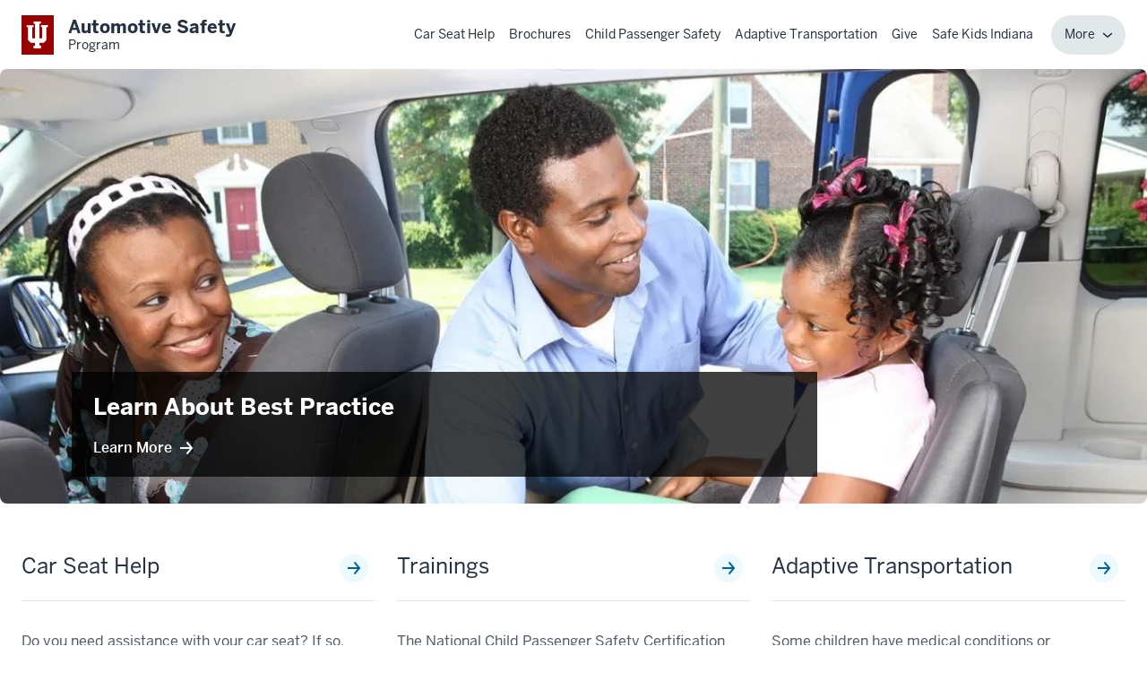

--- FILE ---
content_type: text/html; charset=utf-8
request_url: https://preventinjury.medicine.iu.edu/
body_size: 7293
content:








<!DOCTYPE html>
<html lang="en">
<head>

    <meta charset="utf-8">
    <meta http-equiv="X-UA-Compatible" content="IE=edge">
    <meta name="viewport" content="width=device-width, initial-scale=1.0">
    <link href="/favicon.ico" rel="shortcut icon" type="image/x-icon">

    


<link rel="preload" as="font" type="font/woff2" crossorigin="anonymous" href="https://mc-34647c8d-0ad3-4e6c-832a-7092-cdn.azureedge.net/FrontEnd/fonts/benton-sans-cond-regular.woff2" /> 
<link rel="preload" as="font" type="font/woff2" crossorigin="anonymous" href="https://mc-34647c8d-0ad3-4e6c-832a-7092-cdn.azureedge.net/FrontEnd/fonts/benton-sans-regular.woff2" /> 
<link rel="preload" as="font" type="font/woff2" crossorigin="anonymous" href="https://mc-34647c8d-0ad3-4e6c-832a-7092-cdn.azureedge.net/FrontEnd/fonts/benton-sans-cond-bold.woff2" />
<link rel="preload" as="font" type="font/woff2" crossorigin="anonymous" href="https://mc-34647c8d-0ad3-4e6c-832a-7092-cdn.azureedge.net/FrontEnd/fonts/benton-sans-bold.woff2" /> 
        <link rel="preconnect" href="https://mc-34647c8d-0ad3-4e6c-832a-7092-cdn.azureedge.net" crossorigin />

    <link rel="preload" href="https://mc-34647c8d-0ad3-4e6c-832a-7092-cdn.azureedge.net/FrontEnd/Scripts/Head/iu.foundation.theming.min.js" as="script" />
    


        <link rel="preload" href="https://mc-34647c8d-0ad3-4e6c-832a-7092-cdn.azureedge.net/FrontEnd/Styles/iu.foundation.theming.min.css?rev=8b5e4c7f3a9d2e1b6f8a4c5d7e9f1a3b2c4d6e8f0a1b3c5d7e9f1a2b4c6d8e0fv4" as="style" media="screen" />
        <link rel="stylesheet" href="https://mc-34647c8d-0ad3-4e6c-832a-7092-cdn.azureedge.net/FrontEnd/Styles/iu.foundation.theming.min.css?rev=8b5e4c7f3a9d2e1b6f8a4c5d7e9f1a3b2c4d6e8f0a1b3c5d7e9f1a2b4c6d8e0fv4" media="screen" />
        <link rel="preload" href="https://mc-34647c8d-0ad3-4e6c-832a-7092-cdn.azureedge.net/FrontEnd/Styles/iu.feature.cta.min.css?rev=8b5e4c7f3a9d2e1b6f8a4c5d7e9f1a3b2c4d6e8f0a1b3c5d7e9f1a2b4c6d8e0fv4" as="style" media="screen" />
        <link rel="stylesheet" href="https://mc-34647c8d-0ad3-4e6c-832a-7092-cdn.azureedge.net/FrontEnd/Styles/iu.feature.cta.min.css?rev=8b5e4c7f3a9d2e1b6f8a4c5d7e9f1a3b2c4d6e8f0a1b3c5d7e9f1a2b4c6d8e0fv4" media="screen" />
        <link rel="preload" href="https://mc-34647c8d-0ad3-4e6c-832a-7092-cdn.azureedge.net/FrontEnd/Styles/iu.feature.pagecontent.min.css?rev=8b5e4c7f3a9d2e1b6f8a4c5d7e9f1a3b2c4d6e8f0a1b3c5d7e9f1a2b4c6d8e0fv4" as="style" media="screen" />
        <link rel="stylesheet" href="https://mc-34647c8d-0ad3-4e6c-832a-7092-cdn.azureedge.net/FrontEnd/Styles/iu.feature.pagecontent.min.css?rev=8b5e4c7f3a9d2e1b6f8a4c5d7e9f1a3b2c4d6e8f0a1b3c5d7e9f1a2b4c6d8e0fv4" media="screen" />
        <link rel="preload" href="https://mc-34647c8d-0ad3-4e6c-832a-7092-cdn.azureedge.net/FrontEnd/Styles/iu.feature.hero.min.css?rev=8b5e4c7f3a9d2e1b6f8a4c5d7e9f1a3b2c4d6e8f0a1b3c5d7e9f1a2b4c6d8e0fv4" as="style" media="screen" />
        <link rel="stylesheet" href="https://mc-34647c8d-0ad3-4e6c-832a-7092-cdn.azureedge.net/FrontEnd/Styles/iu.feature.hero.min.css?rev=8b5e4c7f3a9d2e1b6f8a4c5d7e9f1a3b2c4d6e8f0a1b3c5d7e9f1a2b4c6d8e0fv4" media="screen" />
        <link rel="preload" href="https://mc-34647c8d-0ad3-4e6c-832a-7092-cdn.azureedge.net/FrontEnd/Styles/iu.feature.identity.min.css?rev=8b5e4c7f3a9d2e1b6f8a4c5d7e9f1a3b2c4d6e8f0a1b3c5d7e9f1a2b4c6d8e0fv4" as="style" media="screen" />
        <link rel="stylesheet" href="https://mc-34647c8d-0ad3-4e6c-832a-7092-cdn.azureedge.net/FrontEnd/Styles/iu.feature.identity.min.css?rev=8b5e4c7f3a9d2e1b6f8a4c5d7e9f1a3b2c4d6e8f0a1b3c5d7e9f1a2b4c6d8e0fv4" media="screen" />
        <link rel="preload" href="https://mc-34647c8d-0ad3-4e6c-832a-7092-cdn.azureedge.net/FrontEnd/Styles/iu.feature.navigation.min.css?rev=8b5e4c7f3a9d2e1b6f8a4c5d7e9f1a3b2c4d6e8f0a1b3c5d7e9f1a2b4c6d8e0fv4" as="style" media="screen" />
        <link rel="stylesheet" href="https://mc-34647c8d-0ad3-4e6c-832a-7092-cdn.azureedge.net/FrontEnd/Styles/iu.feature.navigation.min.css?rev=8b5e4c7f3a9d2e1b6f8a4c5d7e9f1a3b2c4d6e8f0a1b3c5d7e9f1a2b4c6d8e0fv4" media="screen" />
        <link rel="preload" href="https://mc-34647c8d-0ad3-4e6c-832a-7092-cdn.azureedge.net/FrontEnd/Styles/iu.project.common.min.css?rev=8b5e4c7f3a9d2e1b6f8a4c5d7e9f1a3b2c4d6e8f0a1b3c5d7e9f1a2b4c6d8e0fv4" as="style" media="screen" />
        <link rel="stylesheet" href="https://mc-34647c8d-0ad3-4e6c-832a-7092-cdn.azureedge.net/FrontEnd/Styles/iu.project.common.min.css?rev=8b5e4c7f3a9d2e1b6f8a4c5d7e9f1a3b2c4d6e8f0a1b3c5d7e9f1a2b4c6d8e0fv4" media="screen" />
        <link rel="preload" href="https://mc-34647c8d-0ad3-4e6c-832a-7092-cdn.azureedge.net/FrontEnd/Styles/iu.project.website.min.css?rev=8b5e4c7f3a9d2e1b6f8a4c5d7e9f1a3b2c4d6e8f0a1b3c5d7e9f1a2b4c6d8e0fv4" as="style" media="screen" />
        <link rel="stylesheet" href="https://mc-34647c8d-0ad3-4e6c-832a-7092-cdn.azureedge.net/FrontEnd/Styles/iu.project.website.min.css?rev=8b5e4c7f3a9d2e1b6f8a4c5d7e9f1a3b2c4d6e8f0a1b3c5d7e9f1a2b4c6d8e0fv4" media="screen" />



    <title>Prevent Injury</title>

    <meta name="og:content-type" content="Page" />

<meta name="og:is-featured" content="False" />



    <meta name="og:id" content="6B4578F2-7EE7-4266-8C0C-C2AE7C8EE4F3" />



    <link rel="canonical" href="https://preventinjury.medicine.iu.edu/" />



    <!-- Google tag (gtag.js) -->
<script async src="https://www.googletagmanager.com/gtag/js?id=G-1VYSDQ0GRH"></script>
<script>
  window.dataLayer = window.dataLayer || [];
  function gtag(){dataLayer.push(arguments);}
  gtag('js', new Date());

  gtag('config', 'G-1VYSDQ0GRH');
</script>



    


    

    <link rel="preload" href="/FrontEnd/Rivet-Updates/rivet-2-custom-components.css" as="style" media="all">
    <link rel="stylesheet" href="/FrontEnd/Rivet-Updates/rivet-2-custom-components.css" media="all">

    <link rel="preload" href="/FrontEnd/Rivet-Updates/datepicker/rivet-datepicker.css" as="style" media="all">
    <link rel="stylesheet" href="/FrontEnd/Rivet-Updates/datepicker/rivet-datepicker.css" media="all">


    
    
    <style>
        .rvt-container-lg {
            max-width: 1240px !important;
        }
    </style>
    
</head>
<body class=" iu-project-website-layouts-default">


    


    <script  src='https://mc-34647c8d-0ad3-4e6c-832a-7092-cdn.azureedge.net/FrontEnd/Scripts/Head/iu.foundation.theming.min.js?rev=8b5e4c7f3a9d2e1b6f8a4c5d7e9f1a3b2c4d6e8f0a1b3c5d7e9f1a2b4c6d8e0fv4'></script>
	
    

    
    













<header id="headerID" class="rvt-header-wrapper">
    <a class="rvt-header-wrapper__skip-link" href="#main-content">Skip to main content</a>
    <div class="rvt-header-global">
        <div class="rvt-container-xl">
            <div class="rvt-header-global__inner">
                <div class="rvt-header-global__logo-slot">
<a href="/" class="rvt-lockup" >        <div class="rvt-lockup__tab" style="max-height: 70px">
            <svg class="rvt-lockup__trident" viewBox="0 0 28 34" fill="currentColor" xmlns="http://www.w3.org/2000/svg"><title>Indiana University School of Medicine</title><path d="M0 4.709h8.833v2.465H7.19v13.969h3.423V2.723h-1.78V.121h9.381v2.534h-1.986v18.488h3.56V7.174h-1.574V4.64h8.833v2.534h-1.986v16.502l-3.286 3.218h-5.478v3.561h1.917v3.424h-9.45v-3.287h1.918v-3.766H5.204l-3.287-3.218V7.174H0V4.709Z" fill="#fff"/></svg>
        </div>
        <div class="rvt-lockup__body">
            <span class="rvt-font-cond rvt-lockup__title">Automotive Safety</span>
            <span class="rvt-font-cond rvt-lockup__subtitle">Program</span>
        </div>
</a>
</div>

                



<div class="rvt-header-global__controls">
    <div class="rvt-c-__999-z-index" data-rvt-disclosure="menu" data-rvt-close-click-outisde>
        <button aria-expanded="false" class="rvt-global-toggle rvt-c-global-round rvt-global-toggle--menu rvt-hide-lg-up" data-rvt-disclosure-toggle="menu">
            <span class="rvt-sr-only">Menu</span>
            <svg class="rvt-global-toggle__open" fill="currentColor" width="16" height="16" viewBox="0 0 16 16"><path d="M15 4H1V2h14v2Zm0 5H1V7h14v2ZM1 14h14v-2H1v2Z"></path></svg>
            <svg class="rvt-global-toggle__close" fill="currentColor" width="16" height="16" viewBox="0 0 16 16"><path d="m3.5 2.086 4.5 4.5 4.5-4.5L13.914 3.5 9.414 8l4.5 4.5-1.414 1.414-4.5-4.5-4.5 4.5L2.086 12.5l4.5-4.5-4.5-4.5L3.5 2.086Z"></path></svg>
        </button>
        <nav class="rvt-header-menu " aria-label="Main" id="global-nav" data-rvt-disclosure-target="menu" hidden>
            <ul class="rvt-header-menu__list">
                        <li class="rvt-header-menu__item ">
<a href="/car-seat-help" class="rvt-header-menu__link" currentaria="" >Car Seat Help</a>                        </li>
                        <li class="rvt-header-menu__item ">
<a href="/brochures" class="rvt-header-menu__link" currentaria="" >Brochures</a>                        </li>
                        <li class="rvt-header-menu__item ">
<a href="/child-passenger-safety" class="rvt-header-menu__link" currentaria="" >Child Passenger Safety</a>                        </li>
                        <li class="rvt-header-menu__item ">
<a href="/adaptive-transportation" class="rvt-header-menu__link" currentaria="" >Adaptive Transportation</a>                        </li>
                        <li class="rvt-header-menu__item ">
<a href="/give" class="rvt-header-menu__link" currentaria="" >Give</a>                        </li>
                        <li class="rvt-header-menu__item ">
<a href="/safe-kids-indiana" class="rvt-header-menu__link" currentaria="" >Safe Kids Indiana</a>                        </li>

                <!-- Start More items menu -->


                    <li class="rvt-header-menu__item">
                        <div class="rvt-header-menu__dropdown rvt-dropdown" data-rvt-dropdown="primary-menu-toggle-7">
                            <div class="rvt-header-menu__group">
                                <span class="rvt-header-menu__link rvt-hide-lg-up">More</span>
                                <button aria-expanded="false" class="rvt-dropdown__toggle rvt-header-menu__toggle rvt-c-more-toggle" data-rvt-dropdown-toggle="primary-menu-toggle-7">
                                    <span class="rvt-m-right-xs rvt-hide-lg-down">More</span>
                                    <svg class="rvt-global-toggle__open" fill="currentColor" width="16" height="16" viewBox="0 0 16 16"><path d="m15.146 6.263-1.292-1.526L8 9.69 2.146 4.737.854 6.263 8 12.31l7.146-6.047Z"></path></svg>
                                    <span class="rvt-sr-only">More</span>
                                </button>
                            </div>
                            <div class="rvt-header-menu__submenu rvt-dropdown__menu rvt-dropdown__menu--right" data-rvt-dropdown-menu="primary-menu-toggle-7" hidden>
                                <ul class="rvt-header-menu__submenu-list">
                                        <li class="rvt-header-menu__submenu-item">
                                            <a href="/contact-us" class="rvt-header-menu__submenu-link" >Contact Us</a>
                                        </li>
                                        <li class="rvt-header-menu__submenu-item">
                                            <a href="/indiana-child-passenger-safety-conference" class="rvt-header-menu__submenu-link" >Indiana Child Passenger Safety Conference</a>
                                        </li>
                                        <li class="rvt-header-menu__submenu-item">
                                            <a href="/laws-and-regulations" class="rvt-header-menu__submenu-link" >Laws and Regulations</a>
                                        </li>
                                        <li class="rvt-header-menu__submenu-item">
                                            <a href="/news-and-research" class="rvt-header-menu__submenu-link" >News and Research</a>
                                        </li>
                                        <li class="rvt-header-menu__submenu-item">
                                            <a href="/trainings" class="rvt-header-menu__submenu-link" >Trainings</a>
                                        </li>
                                </ul>
                            </div>
                        </div>
                    </li>

                <!-- End More items menu -->

            </ul>
        </nav>
    </div>
    
</div>


            </div>
        </div>
    </div>

</header>


<main role="main" id="main-content" class=" rvt-p-bottom-sm">

    


<div class="iu-project-common-section rvt-container rvt-container--center rvt-container">

    



<div class="iu-project-common-1-column ">

    

<div class="iu-feature-hero-imageherooverlay xdefault-layout-margin-bottom">
    <div class="overlay">
        <div class="skeleton_wrapper"
             style="aspect-ratio: 1895/719">
<img src="https://mc-34647c8d-0ad3-4e6c-832a-7092-cdn.azureedge.net/-/media/prevent-injury/mom-and-dad-with-child-in-booster-1895-x-720-1.jpg?rev=1a0455bd285c48a4adc48c855aa1fecd&amp;extension=webp&amp;la=en&amp;h=719&amp;w=1895&amp;hash=5328410EA54F8DA47AD0AFE326715750" class="default-layout-responsive-image rvt-display-block" sizes="(max-width: 600px) 100vw, (max-width: 1024px) 100vw, (max-width: 1600px) 1332px, 100vw" alt="Mom and Dad with child in booster" srcset="https://mc-34647c8d-0ad3-4e6c-832a-7092-cdn.azureedge.net/-/media/prevent-injury/mom-and-dad-with-child-in-booster-1895-x-720-1.jpg?rev=1a0455bd285c48a4adc48c855aa1fecd&amp;extension=webp&amp;la=en&amp;w=390&amp;hash=0A8E00D1BAA68231C419A12C6C8A87E1 390w,https://mc-34647c8d-0ad3-4e6c-832a-7092-cdn.azureedge.net/-/media/prevent-injury/mom-and-dad-with-child-in-booster-1895-x-720-1.jpg?rev=1a0455bd285c48a4adc48c855aa1fecd&amp;extension=webp&amp;la=en&amp;w=430&amp;hash=CB12FD7C682D7A3417379EDDF173C05D 430w,https://mc-34647c8d-0ad3-4e6c-832a-7092-cdn.azureedge.net/-/media/prevent-injury/mom-and-dad-with-child-in-booster-1895-x-720-1.jpg?rev=1a0455bd285c48a4adc48c855aa1fecd&amp;extension=webp&amp;la=en&amp;w=600&amp;hash=B866EAA01724EB09F4CFBA78A9BC856E 600w,https://mc-34647c8d-0ad3-4e6c-832a-7092-cdn.azureedge.net/-/media/prevent-injury/mom-and-dad-with-child-in-booster-1895-x-720-1.jpg?rev=1a0455bd285c48a4adc48c855aa1fecd&amp;extension=webp&amp;la=en&amp;w=768&amp;hash=C85395CF5CCA5BEF5F78BB458539B74C 768w,https://mc-34647c8d-0ad3-4e6c-832a-7092-cdn.azureedge.net/-/media/prevent-injury/mom-and-dad-with-child-in-booster-1895-x-720-1.jpg?rev=1a0455bd285c48a4adc48c855aa1fecd&amp;extension=webp&amp;la=en&amp;w=1024&amp;hash=BDCAB531D4D60CCDD3DA4E080F2CC6FB 1024w,https://mc-34647c8d-0ad3-4e6c-832a-7092-cdn.azureedge.net/-/media/prevent-injury/mom-and-dad-with-child-in-booster-1895-x-720-1.jpg?rev=1a0455bd285c48a4adc48c855aa1fecd&amp;extension=webp&amp;la=en&amp;w=1332&amp;hash=493A14093C9D189BA49D099EDFB9F5B0 1332w,https://mc-34647c8d-0ad3-4e6c-832a-7092-cdn.azureedge.net/-/media/prevent-injury/mom-and-dad-with-child-in-booster-1895-x-720-1.jpg?rev=1a0455bd285c48a4adc48c855aa1fecd&amp;extension=webp&amp;la=en&amp;w=1920&amp;hash=F3851FE365446642C319BE8EA2245166 1920w,https://mc-34647c8d-0ad3-4e6c-832a-7092-cdn.azureedge.net/-/media/prevent-injury/mom-and-dad-with-child-in-booster-1895-x-720-1.jpg?rev=1a0455bd285c48a4adc48c855aa1fecd&amp;extension=webp&amp;la=en&amp;w=2560&amp;hash=351B5C14B55BC09CB6522966A3F8AE05 2560w" style="aspect-ratio: 1895/719" fetchpriority="high" />        </div>
            <div class="overlay-content overlay-white-and-black-theme rvt-p-all-md rvt-p-bottom-none ">
                    <h1>Learn About Best Practice</h1>

                    <p></p>

                    <div class="hero-links">
<a href="/child-passenger-safety/selecting-the-best-car-seat/best-practice-recommendations" class="rvt-m-right-lg rvt-cta " target="_blank" rel="noopener noreferrer" >Learn More</a>                    </div>
            </div>
    </div>


</div>



</div>


</div>



<div class="iu-project-common-section rvt-container rvt-container--center rvt-container-xl">

    



<div class="iu-project-common-3-column ">

    

        <div class="rvt-row">
            <div class="rvt-cols-4-md">
                
<div class="iu-feature-cta-vertical rvt-card default-layout-margin-bottom">
    <div class="rvt-card__image">
    </div>
    <div class="rvt-card__body">
            <h2 class="rvt-card__title">
<a href="/car-seat-help" target="_blank" rel="noopener noreferrer" >Car Seat Help</a>            </h2>

        <div class="rvt-card__content [ rvt-flow ]">
                <p>Do you need assistance with your car seat? If so, Child Safety Seat Inspection Stations are here to help. Please call 1-800-KID-N-Car or click the button below for further information.</p>
        </div>
    </div>
</div>
            </div>
            <div class="rvt-cols-4-md">
                
<div class="iu-feature-cta-vertical rvt-card default-layout-margin-bottom">
    <div class="rvt-card__image">
    </div>
    <div class="rvt-card__body">
            <h2 class="rvt-card__title">
<a href="/trainings" target="_blank" rel="noopener noreferrer" >Trainings</a>            </h2>

        <div class="rvt-card__content [ rvt-flow ]">
                <p>The National Child Passenger Safety Certification Training Programs prepares child passenger safety technicians to help families make sure their children are riding safely.  In Indiana, there are over 1,000 child passenger safety technicians.   Are you interested in learning more about this training and others offered by the Automotive Safety Program?</p>
        </div>
    </div>
</div>
            </div>
            <div class="rvt-cols-4-md">
                
<div class="iu-feature-cta-vertical rvt-card default-layout-margin-bottom">
    <div class="rvt-card__image">
    </div>
    <div class="rvt-card__body">
            <h2 class="rvt-card__title">
<a href="/adaptive-transportation" target="_blank" rel="noopener noreferrer" >Adaptive Transportation</a>            </h2>

        <div class="rvt-card__content [ rvt-flow ]">
                <p>Some children have medical conditions or procedures that affect how they travel.  The Automotive Safety Program has information and resources available for caregivers and medical professionals.</p>
        </div>
    </div>
</div>
            </div>
        </div>

    

</div>


</div>



<div class="iu-project-common-section rvt-container rvt-container--center rvt-container-xl">

    



<div class="iu-project-common-4-column ">

    

        <div class="rvt-row">
            <div class="rvt-cols-3-md">
                
<div class="iu-feature-cta-vertical rvt-card default-layout-margin-bottom">
    <div class="rvt-card__image">
<img data-src="https://mc-34647c8d-0ad3-4e6c-832a-7092-cdn.azureedge.net/-/media/prevent-injury/iusm-logo.png?rev=befe082dc36347fdadd2b720155eafb0&amp;extension=webp&amp;la=en&amp;h=140&amp;w=720&amp;hash=C81058E835FC0300C63F4112B2F1BD00" class="default-layout-responsive-image rvt-m-bottom-xxs lazy" maxwidth="420" alt="IUSM Logo" />    </div>
    <div class="rvt-card__body">

        <div class="rvt-card__content [ rvt-flow ]">
                <p></p>
        </div>
    </div>
</div>
            </div>
            <div class="rvt-cols-3-md">
                
<div class="iu-feature-cta-vertical rvt-card default-layout-margin-bottom">
    <div class="rvt-card__image">
<img data-src="https://mc-34647c8d-0ad3-4e6c-832a-7092-cdn.azureedge.net/-/media/prevent-injury/safe-kids.png?rev=6abdca2efa8444d49e88a5852333fe40&amp;extension=webp&amp;la=en&amp;h=267&amp;w=288&amp;hash=16DDC3A3A98CAD6BD24FE996DA67DEC1" class="default-layout-responsive-image rvt-m-bottom-xxs lazy" maxwidth="420" alt="Safe Kids" />    </div>
    <div class="rvt-card__body">

        <div class="rvt-card__content [ rvt-flow ]">
                <p></p>
        </div>
    </div>
</div>
            </div>
            <div class="rvt-cols-3-md">
                
<div class="iu-feature-cta-vertical rvt-card default-layout-margin-bottom">
    <div class="rvt-card__image">
<img data-src="https://mc-34647c8d-0ad3-4e6c-832a-7092-cdn.azureedge.net/-/media/prevent-injury/logo.png?rev=f0587eec83504b0ca27ba578ee118d5a&amp;extension=webp&amp;la=en&amp;h=92&amp;w=280&amp;hash=298929B07ABA46CC6D628397AE793C6A" class="default-layout-responsive-image rvt-m-bottom-xxs lazy" maxwidth="420" alt="Prevent Injury Logo" />    </div>
    <div class="rvt-card__body">

        <div class="rvt-card__content [ rvt-flow ]">
                <p></p>
        </div>
    </div>
</div>
            </div>
            <div class="rvt-cols-3-md">
                
            </div>
        </div>

    

</div>


</div>


</main>

<footer>
    <div class="rvt-footer-module-1">
        <div class="rvt-container rvt-container--center rvt-container-xl">
            <div class="rvt-flex-lg-up">
                
            </div>
        </div>
    </div>

    <!-- Footer resources module -->
<div aria-labelledby="resources-heading" class="rvt-footer-resources" role="complementary">
    <!-- Heading for people using screen readers -->
    <p class="rvt-sr-only" id="resources-heading">Additional resources</p>
    <div class="rvt-container-xl">
        <div class="rvt-row">
            <!-- Address -->
            <div class="rvt-cols-4-md">
                
<h3 class="rvt-footer-resources__heading">
    
</h3>


<ul class="rvt-footer-resources__list">
</ul>



            </div>
            <!-- Categorized list of resource links -->
            <div class="rvt-cols-4-md">
                
<h3 class="rvt-footer-resources__heading">
    Contact
</h3>

<p class="rvt-footer-module-2__contact-title">Prevent Injury</p>

<address>
    1002 Wishard Blvd<br>
    Pediatric Care Center PC0001<br>
    Indianapolis, IN 46202
</address>

<ul class="rvt-footer-resources__list">
    <li class="rvt-footer-resources__list-item"><a href="tel:317‑274‑2977">317‑274‑2977</a></li>
    <li class="rvt-footer-resources__list-item"></li>
</ul>




            </div>
            <!-- Categorized list of resource links -->
            <div class="rvt-cols-4-md">
                
            </div>
        </div>
    </div>
</div>

<!-- Footer social module -->
<div aria-labelledby="social-heading" class="rvt-footer-social" role="complementary">
    <div class="rvt-container-xl">
        



<!-- Heading for people using screen readers -->
<h2 class="rvt-sr-only" id="social-heading">Social media</h2>
<ul class="rvt-footer-social__list">
        <li>
<a href="https://www.facebook.com/KIDNCAR/" target="_blank" rel="noopener noreferrer" ><svg width="40" height="40" fill="currentColor" xmlns="http://www.w3.org/2000/svg"><title>Facebook</title><path d="M20 40c11.046 0 20-8.954 20-20S31.046 0 20 0 0 8.954 0 20s8.954 20 20 20Z"/><path d="M24.9 10v3.2h-1.8s-1.6-.2-1.6 1.3V17h3.3l-.4 3.4h-2.9V30h-3.8v-9.7h-2.6V17h2.7v-2.9s-.3-1.6 1.1-2.9c1.4-1.3 3.3-1.2 3.3-1.2h2.7Z" fill="#900"/></svg><svg width="40" height="40" fill="currentColor" xmlns="http://www.w3.org/2000/svg"><path d="M20 40c11.046 0 20-8.954 20-20S31.046 0 20 0 0 8.954 0 20s8.954 20 20 20Z"/><path d="M24.9 10v3.2h-1.8s-1.6-.2-1.6 1.3V17h3.3l-.4 3.4h-2.9V30h-3.8v-9.7h-2.6V17h2.7v-2.9s-.3-1.6 1.1-2.9c1.4-1.3 3.3-1.2 3.3-1.2h2.7Z" fill="#900"/></svg>                <span class="rvt-sr-only"></span>
</a>        </li>
        <li>
<a href="https://twitter.com/Kidncar" target="_blank" rel="noopener noreferrer" ><svg width="40" height="40" fill="none" xmlns="http://www.w3.org/2000/svg"><title>Twitter</title><path d="M20 40c11.046 0 20-8.954 20-20S31.046 0 20 0 0 8.954 0 20s8.954 20 20 20Z" fill="#fff"/><path d="M30 13.8c-.7.3-1.5.5-2.4.6.8-.5 1.5-1.3 1.8-2.3-.8.5-1.7.8-2.6 1-.7-.8-1.8-1.3-3-1.3-2.3 0-4.1 1.8-4.1 4.1 0 .3 0 .6.1.9-3.4-.2-6.4-1.8-8.5-4.3-.4.6-.6 1.3-.6 2.1 0 1.4.7 2.7 1.8 3.4-.7 0-1.3-.2-1.9-.5v.1c0 2 1.4 3.6 3.3 4-.3.1-.7.1-1.1.1-.3 0-.5 0-.8-.1.5 1.6 2 2.8 3.8 2.8-1.4 1.1-3.2 1.8-5.1 1.8-.3 0-.7 0-1-.1 1.8 1.2 4 1.8 6.3 1.8 7.5 0 11.7-6.3 11.7-11.7v-.5c1.1-.4 1.7-1.1 2.3-1.9Z" fill="#900"/></svg><svg width="40" height="40" fill="none" xmlns="http://www.w3.org/2000/svg"><path d="M20 40c11.046 0 20-8.954 20-20S31.046 0 20 0 0 8.954 0 20s8.954 20 20 20Z" fill="#fff"/><path d="M30 13.8c-.7.3-1.5.5-2.4.6.8-.5 1.5-1.3 1.8-2.3-.8.5-1.7.8-2.6 1-.7-.8-1.8-1.3-3-1.3-2.3 0-4.1 1.8-4.1 4.1 0 .3 0 .6.1.9-3.4-.2-6.4-1.8-8.5-4.3-.4.6-.6 1.3-.6 2.1 0 1.4.7 2.7 1.8 3.4-.7 0-1.3-.2-1.9-.5v.1c0 2 1.4 3.6 3.3 4-.3.1-.7.1-1.1.1-.3 0-.5 0-.8-.1.5 1.6 2 2.8 3.8 2.8-1.4 1.1-3.2 1.8-5.1 1.8-.3 0-.7 0-1-.1 1.8 1.2 4 1.8 6.3 1.8 7.5 0 11.7-6.3 11.7-11.7v-.5c1.1-.4 1.7-1.1 2.3-1.9Z" fill="#900"/></svg>                <span class="rvt-sr-only"></span>
</a>        </li>
</ul>



    </div>
</div>

<!-- Base footer -->
<div class="rvt-footer-base">
    

<div class="rvt-container-xl">
    <div class="rvt-footer-base__inner">
        <div class="rvt-footer-base__logo">
            <svg xmlns="http://www.w3.org/2000/svg" width="20" height="25"><title>Indiana University School of Medicine</title><path fill="#900" d="M13.33 3.32v1.89h1.43v10.43H11.9V1.9h1.43V0H6.67v1.9h1.42v13.74H5.24V5.21h1.43V3.32H0v1.89h1.43v12.26l2.27 2.44h4.39v2.85H6.67v2.37h6.66v-2.37H11.9v-2.85h4.2l2.46-2.44V5.21H20V3.32h-6.67z"/></svg><svg xmlns="http://www.w3.org/2000/svg" width="20" height="25"><path fill="#900" d="M13.33 3.32v1.89h1.43v10.43H11.9V1.9h1.43V0H6.67v1.9h1.42v13.74H5.24V5.21h1.43V3.32H0v1.89h1.43v12.26l2.27 2.44h4.39v2.85H6.67v2.37h6.66v-2.37H11.9v-2.85h4.2l2.46-2.44V5.21H20V3.32h-6.67z"/></svg>
        </div>
        <ul class="rvt-footer-base__list">
            <li class="rvt-footer-base__item">
<a href="https://accessibility.iu.edu/assistance/" class="rvt-footer-base__link" target="_blank" rel="noopener noreferrer" >Accessibility Help</a>            </li>

            <li class="rvt-footer-base__item">
<a href="https://preventinjury.medicine.iu.edu/about/policies-guidelines/privacy-policy" class="rvt-footer-base__link" >Privacy Policy</a>            </li>

            <li class="rvt-footer-base__item">
<a href="https://www.iu.edu/copyright/index.html" class="rvt-footer-base__link" target="_blank" rel="noopener noreferrer" >Copyright</a>
                &copy; 2026  The Trustees of 

<a href="https://www.iu.edu/" class="rvt-footer-base__link" target="_blank" rel="noopener noreferrer" >Indiana University</a>            </li>
        </ul>
    </div>
</div>


</div>
</footer>


<script defer src='https://mc-34647c8d-0ad3-4e6c-832a-7092-cdn.azureedge.net/FrontEnd/Scripts/Body/iu.feature.cta.min.js?rev=8b5e4c7f3a9d2e1b6f8a4c5d7e9f1a3b2c4d6e8f0a1b3c5d7e9f1a2b4c6d8e0fv4'></script>
	<script defer src='https://mc-34647c8d-0ad3-4e6c-832a-7092-cdn.azureedge.net/FrontEnd/Scripts/Body/iu.feature.pagecontent.min.js?rev=8b5e4c7f3a9d2e1b6f8a4c5d7e9f1a3b2c4d6e8f0a1b3c5d7e9f1a2b4c6d8e0fv4'></script>
	<script defer src='https://mc-34647c8d-0ad3-4e6c-832a-7092-cdn.azureedge.net/FrontEnd/Scripts/Body/iu.feature.hero.min.js?rev=8b5e4c7f3a9d2e1b6f8a4c5d7e9f1a3b2c4d6e8f0a1b3c5d7e9f1a2b4c6d8e0fv4'></script>
	<script defer src='https://mc-34647c8d-0ad3-4e6c-832a-7092-cdn.azureedge.net/FrontEnd/Scripts/Body/iu.feature.navigation.min.js?rev=8b5e4c7f3a9d2e1b6f8a4c5d7e9f1a3b2c4d6e8f0a1b3c5d7e9f1a2b4c6d8e0fv4'></script>
	<script defer src='https://mc-34647c8d-0ad3-4e6c-832a-7092-cdn.azureedge.net/FrontEnd/Scripts/Body/iu.project.website.min.js?rev=8b5e4c7f3a9d2e1b6f8a4c5d7e9f1a3b2c4d6e8f0a1b3c5d7e9f1a2b4c6d8e0fv4'></script>
	






<!-- Start IUSM for expected Rivet 2.0 components -->
<script defer src="/FrontEnd/Rivet-Updates/datepicker/rivet-datepicker.min.js"></script>
<script defer src="/FrontEnd/Rivet-Updates/lazyload.min.js"></script>
<script defer src="/FrontEnd/Rivet-Updates/rivet-stickers.min.js"></script>
<script>
    document.addEventListener("DOMContentLoaded", function () {
        if (typeof Rivet !== "undefined") {
            Rivet.init();

            document.addEventListener('rvt:toggleHide', function (event) {
                var preventEvent = false;
                if (!preventEvent) {
                    // console.log(event.detail.elementId)
                } else {
                    event.preventDefault();
                }
            });

            jQuery(document).ready(function () {
                var lazyLoad = new LazyLoad({
                    elements_selector: ".lazy"
                });
            });

            jQuery._evalUrl = function (url, options, doc) {
                return fetch(url).then(r => r.text()).then(t => jQuery.globalEval(t, options, doc));
            };
        }
    });

    
</script>


<!-- End IUSM for expected Rivet 2.0 components -->


</body>
</html>


--- FILE ---
content_type: text/css
request_url: https://mc-34647c8d-0ad3-4e6c-832a-7092-cdn.azureedge.net/FrontEnd/Styles/iu.foundation.theming.min.css?rev=8b5e4c7f3a9d2e1b6f8a4c5d7e9f1a3b2c4d6e8f0a1b3c5d7e9f1a2b4c6d8e0fv4
body_size: 25042
content:
.section-content_img-responsive img{max-width:100%;}.skeleton_wrapper{position:relative;height:auto;}.image-skeleton-loading{width:100%;height:auto;z-index:-1;position:absolute;top:0;background-color:#e2e5e7;}.rvt-cta.rvt-cta--button{padding-top:.65rem!important;padding-bottom:.65rem!important;}.rvt-card.rvt-card--horizontal{margin-top:1.5rem;}.richText_clear_fix::after,.richText_clear_fix{content:"";display:block;clear:both;}.allow_images{content:"";clear:both;display:table;}#main-content p a:not(.rvt-cta--button),#main-content p .rvt-link,.rvt-breadcrumbs li a{color:#005a8a;}.rvt-breadcrumbs li{margin:1rem 0;}.rvt-breadcrumbs li a{padding-top:1rem;padding-bottom:1rem;}.rvt-header-wrapper .rvt-header-local .rvt-header-local__title{max-width:80%;}#main-content h1{line-height:2.5rem;}#main-content h1.rvt-hero__title{line-height:1.2;}.cta-white-and-red-theme a:not(.rvt-cta--button),.rvt-hero--bg-dark a:not(.rvt-cta--button),.rvt-container.red a:not(.rvt-cta--button){color:#fff!important;}.rvt-header-menu__item--current::after{bottom:-1rem!important;}
/*!
 * Copyright (C) 2024 The Trustees of Indiana University
 * SPDX-License-Identifier: BSD-3-Clause
 */
rvt-sticker{--color-black-100:#e2e7e9;--color-black-500:#243142;--color-blue-100:#c6ecf6;--color-blue-500:#006298;--color-crimson-100:#ffcdc0;--color-crimson-500:#900;--color-gold-100:#fff4c6;--color-gold-600:#a36b00;--color-green-100:#dee8c6;--color-green-500:#056e41;--color-orange-100:#ffcdc0;--color-orange-500:#df3603;--color-purple-100:#decadc;--color-purple-500:#59264d;--color-white:#fff;--fill:var(--color-white);--size-xs:3rem;--size-sm:4rem;--size-md:5rem;--size-lg:6rem;--size-xl:8rem;--size:var(--size-md);align-items:center;display:inline-flex;height:min-content;justify-content:center;width:min-content;}rvt-sticker[theme=blue]{--bg:var(--color-blue-100);--color:var(--color-blue-500);}rvt-sticker[theme=crimson]{--bg:var(--color-crimson-100);--color:var(--color-crimson-500);}rvt-sticker[theme=gold]{--bg:var(--color-gold-100);--color:var(--color-gold-600);}rvt-sticker[theme=green]{--bg:var(--color-green-100);--color:var(--color-green-500);}rvt-sticker[theme=orange]{--bg:var(--color-orange-100);--color:var(--color-orange-500);}rvt-sticker[theme=purple]{--bg:var(--color-purple-100);--color:var(--color-purple-500);}rvt-sticker[size=xs]{--size:var(--size-xs);}rvt-sticker[size=sm]{--size:var(--size-sm);}rvt-sticker[size=md]{--size:var(--size-md);}rvt-sticker[size=lg]{--size:var(--size-lg);}rvt-sticker[size=xl]{--size:var(--size-xl);}rvt-sticker:not(:defined):before,rvt-sticker>svg{background-color:var(--bg,var(--color-black-100));border-radius:100%;color:var(--color,var(--color-black-500));content:"";display:block;flex-shrink:0;height:var(--size);width:var(--size);}@font-face{font-family:BentonSans;font-style:normal;font-weight:400;src:url("https://mc-34647c8d-0ad3-4e6c-832a-7092-cdn.azureedge.net/FrontEnd/fonts/benton-sans-regular.woff2") format("woff2");font-display:swap;}@font-face{font-family:BentonSans;font-style:normal;font-weight:500;src:url("https://mc-34647c8d-0ad3-4e6c-832a-7092-cdn.azureedge.net/FrontEnd/fonts/benton-sans-medium.woff2") format("woff2");font-display:swap;}@font-face{font-family:BentonSans;font-style:normal;font-weight:700;src:url("https://mc-34647c8d-0ad3-4e6c-832a-7092-cdn.azureedge.net/FrontEnd/fonts/benton-sans-bold.woff2") format("woff2");font-display:swap;}@font-face{font-family:GeorgiaPro;font-style:normal;font-weight:400;src:url("https://mc-34647c8d-0ad3-4e6c-832a-7092-cdn.azureedge.net/FrontEnd/fonts/georgia-pro-regular.woff2") format("woff2");font-display:swap;}@font-face{font-family:GeorgiaPro;font-style:italic;font-weight:400;src:url("https://mc-34647c8d-0ad3-4e6c-832a-7092-cdn.azureedge.net/FrontEnd/fonts/georgia-pro-italic.woff2") format("woff2");font-display:swap;}@font-face{font-family:GeorgiaPro;font-style:normal;font-weight:700;src:url("https://mc-34647c8d-0ad3-4e6c-832a-7092-cdn.azureedge.net/FrontEnd/fonts/georgia-pro-bold.woff2") format("woff2");font-display:swap;}html{font-size:100%;height:100%;scroll-behavior:smooth;}@media(prefers-reduced-motion){html{scroll-behavior:auto;}}html *{box-sizing:border-box;font:inherit;}body{color:#243142;font-family:"BentonSans",-apple-system,BlinkMacSystemFont,"Segoe UI",Roboto,Oxygen,Ubuntu,Cantarell,"Open Sans","Helvetica Neue",sans-serif;height:100%;margin:0;padding:0;line-height:1.5;}h1,h2,h3,h4,h5,h6{font-size:1.125rem;font-weight:400;margin:0;}hr{height:1px;border:0;background-color:#e2e7e9;}img{display:block;max-width:100%;height:auto;}figure{margin:0;}figcaption{padding-top:1rem;padding-left:1rem;font-size:.875rem;}em{font-style:italic;}strong{font-weight:700;}.rvt-border-all{border:1px solid #e2e7e9!important;}.rvt-border-all-none{border:0!important;}.rvt-border-top{border-top:1px solid #e2e7e9!important;}.rvt-border-top-none{border-top:0!important;}.rvt-border-right{border-right:1px solid #e2e7e9!important;}.rvt-border-right-none{border-right:0!important;}.rvt-border-bottom{border-bottom:1px solid #e2e7e9!important;}.rvt-border-bottom-none{border-bottom:0!important;}.rvt-border-left{border-left:1px solid #e2e7e9!important;}.rvt-border-left-none{border-left:0!important;}.rvt-border-radius-sm{border-radius:.125rem!important;}.rvt-border-radius,.rvt-border-radius-md{border-radius:.25rem!important;}.rvt-border-radius-lg{border-radius:.5rem!important;}.rvt-border-radius-circle{border-radius:999rem!important;}.rvt-border-color-blue{border-color:#c6ecf6!important;}.rvt-border-color-crimson{border-color:#ffd6db!important;}.rvt-border-color-gold{border-color:#fff4c6!important;}.rvt-border-color-green{border-color:#dee8c6!important;}.rvt-border-color-orange{border-color:#ffcdc0!important;}.rvt-border-color-purple{border-color:#decadc!important;}.rvt-color-black-100{color:#e2e7e9!important;}.rvt-bg-black-100{background-color:#e2e7e9!important;}.rvt-color-black-200{color:#a0abb4!important;}.rvt-bg-black-200{background-color:#a0abb4!important;}.rvt-color-black-300{color:#75838f!important;}.rvt-bg-black-300{background-color:#75838f!important;}.rvt-color-black-400{color:#4c5a69!important;}.rvt-bg-black-400{background-color:#4c5a69!important;}.rvt-color-black-500{color:#243142!important;}.rvt-bg-black-500{background-color:#243142!important;}.rvt-color-black-600{color:#182534!important;}.rvt-bg-black-600{background-color:#182534!important;}.rvt-color-black-700{color:#0e1825!important;}.rvt-bg-black-700{background-color:#0e1825!important;}.rvt-color-black{color:#243142!important;}.rvt-bg-black{background-color:#243142!important;}.rvt-color-black-000{color:#f8f9fa!important;}.rvt-bg-black-000{background-color:#f8f9fa!important;}.rvt-color-blue-100{color:#c6ecf6!important;}.rvt-bg-blue-100{background-color:#c6ecf6!important;}.rvt-color-blue-200{color:#94d2e7!important;}.rvt-bg-blue-200{background-color:#94d2e7!important;}.rvt-color-blue-300{color:#63b1d3!important;}.rvt-bg-blue-300{background-color:#63b1d3!important;}.rvt-color-blue-400{color:#328bb8!important;}.rvt-bg-blue-400{background-color:#328bb8!important;}.rvt-color-blue-500{color:#006298!important;}.rvt-bg-blue-500{background-color:#006298!important;}.rvt-color-blue-600{color:#004f80!important;}.rvt-bg-blue-600{background-color:#004f80!important;}.rvt-color-blue-700{color:#00385f!important;}.rvt-bg-blue-700{background-color:#00385f!important;}.rvt-color-blue{color:#006298!important;}.rvt-bg-blue{background-color:#006298!important;}.rvt-color-blue-000{color:#edfafd!important;}.rvt-bg-blue-000{background-color:#edfafd!important;}.rvt-color-crimson-100{color:#ffd6db!important;}.rvt-bg-crimson-100{background-color:#ffd6db!important;}.rvt-color-crimson-200{color:#ff636a!important;}.rvt-bg-crimson-200{background-color:#ff636a!important;}.rvt-color-crimson-300{color:#f23a3f!important;}.rvt-bg-crimson-300{background-color:#f23a3f!important;}.rvt-color-crimson-400{color:#dc231e!important;}.rvt-bg-crimson-400{background-color:#dc231e!important;}.rvt-color-crimson-500{color:#900!important;}.rvt-bg-crimson-500{background-color:#900!important;}.rvt-color-crimson-600{color:#800000!important;}.rvt-bg-crimson-600{background-color:#800000!important;}.rvt-color-crimson-700{color:#5a0c0c!important;}.rvt-bg-crimson-700{background-color:#5a0c0c!important;}.rvt-color-crimson{color:#900!important;}.rvt-bg-crimson{background-color:#900!important;}.rvt-color-crimson-000{color:#fff7f8!important;}.rvt-bg-crimson-000{background-color:#fff7f8!important;}.rvt-color-gold-100{color:#fff4c6!important;}.rvt-bg-gold-100{background-color:#fff4c6!important;}.rvt-color-gold-200{color:#ffe694!important;}.rvt-bg-gold-200{background-color:#ffe694!important;}.rvt-color-gold-300{color:#ffd563!important;}.rvt-bg-gold-300{background-color:#ffd563!important;}.rvt-color-gold-400{color:#ffc132!important;}.rvt-bg-gold-400{background-color:#ffc132!important;}.rvt-color-gold-500{color:#fa0!important;}.rvt-bg-gold-500{background-color:#fa0!important;}.rvt-color-gold-600{color:#a36b00!important;}.rvt-bg-gold-600{background-color:#a36b00!important;}.rvt-color-gold-700{color:#613d00!important;}.rvt-bg-gold-700{background-color:#613d00!important;}.rvt-color-gold{color:#fa0!important;}.rvt-bg-gold{background-color:#fa0!important;}.rvt-color-gold-000{color:#fffceb!important;}.rvt-bg-gold-000{background-color:#fffceb!important;}.rvt-color-green-100{color:#dee8c6!important;}.rvt-bg-green-100{background-color:#dee8c6!important;}.rvt-color-green-200{color:#a7d094!important;}.rvt-bg-green-200{background-color:#a7d094!important;}.rvt-color-green-300{color:#63b363!important;}.rvt-bg-green-300{background-color:#63b363!important;}.rvt-color-green-400{color:#329345!important;}.rvt-bg-green-400{background-color:#329345!important;}.rvt-color-green-500{color:#056e41!important;}.rvt-bg-green-500{background-color:#056e41!important;}.rvt-color-green-600{color:#005c31!important;}.rvt-bg-green-600{background-color:#005c31!important;}.rvt-color-green-700{color:#004421!important;}.rvt-bg-green-700{background-color:#004421!important;}.rvt-color-green{color:#056e41!important;}.rvt-bg-green{background-color:#056e41!important;}.rvt-color-green-000{color:#f9f9f0!important;}.rvt-bg-green-000{background-color:#f9f9f0!important;}.rvt-color-orange-100{color:#ffcdc0!important;}.rvt-bg-orange-100{background-color:#ffcdc0!important;}.rvt-color-orange-200{color:#ffa690!important;}.rvt-bg-orange-200{background-color:#ffa690!important;}.rvt-color-orange-300{color:#ff7e60!important;}.rvt-bg-orange-300{background-color:#ff7e60!important;}.rvt-color-orange-400{color:#f75930!important;}.rvt-bg-orange-400{background-color:#f75930!important;}.rvt-color-orange-500{color:#df3603!important;}.rvt-bg-orange-500{background-color:#df3603!important;}.rvt-color-orange-600{color:#b11c00!important;}.rvt-bg-orange-600{background-color:#b11c00!important;}.rvt-color-orange-700{color:#690a00!important;}.rvt-bg-orange-700{background-color:#690a00!important;}.rvt-color-orange{color:#df3603!important;}.rvt-bg-orange{background-color:#df3603!important;}.rvt-color-orange-000{color:#fff3f0!important;}.rvt-bg-orange-000{background-color:#fff3f0!important;}.rvt-color-purple-100{color:#decadc!important;}.rvt-bg-purple-100{background-color:#decadc!important;}.rvt-color-purple-200{color:#c09ebb!important;}.rvt-bg-purple-200{background-color:#c09ebb!important;}.rvt-color-purple-300{color:#a07498!important;}.rvt-bg-purple-300{background-color:#a07498!important;}.rvt-color-purple-400{color:#7d4c73!important;}.rvt-bg-purple-400{background-color:#7d4c73!important;}.rvt-color-purple-500{color:#59264d!important;}.rvt-bg-purple-500{background-color:#59264d!important;}.rvt-color-purple-600{color:#48183d!important;}.rvt-bg-purple-600{background-color:#48183d!important;}.rvt-color-purple-700{color:#330d2b!important;}.rvt-bg-purple-700{background-color:#330d2b!important;}.rvt-color-purple{color:#59264d!important;}.rvt-bg-purple{background-color:#59264d!important;}.rvt-color-purple-000{color:#fbf8fb!important;}.rvt-bg-purple-000{background-color:#fbf8fb!important;}.rvt-color-white{color:#fff!important;}.rvt-bg-white{background-color:#fff!important;}.rvt-sr-only{border:0;clip:rect(0 0 0 0);height:1px;margin:-1px;overflow:hidden;padding:0;position:absolute;width:1px;background-color:#fff!important;color:#000!important;}.rvt-sr-only.focusable:active,.rvt-sr-only.focusable:focus{clip:auto;height:auto;margin:0;overflow:visible;position:static;width:auto;}.rvt-display-block{display:block!important;}.rvt-display-inline-block{display:inline-block!important;}.rvt-display-inline{display:inline!important;}.rvt-display-none{display:none!important;}.rvt-abbr,.rvt-abbr[title]{border:0;text-decoration:none;}.rvt-code,.rvt-prose :where(code){color:#dc231e;font-size:1rem;font-family:monospace;background-color:#f8f9fa;display:inline-block;padding:.125rem .25rem;border-radius:.25rem;}.rvt-hr{border-top:1px solid #e2e7e9;border-right:0;border-bottom:0;border-left:0;}.rvt-strong{font-weight:700;}.rvt-flex{display:flex!important;}.rvt-inline-flex{display:inline-flex!important;}.rvt-flex-row{flex-direction:row!important;}.rvt-flex-row-reverse{flex-direction:row-reverse!important;}.rvt-flex-column{flex-direction:column!important;}.rvt-flex-column-reverse{flex-direction:column-reverse!important;}@media screen and (min-width:30em){.rvt-flex-sm-up{display:flex!important;}.rvt-inline-flex-sm-up{display:inline-flex!important;}.rvt-flex-row-sm-up{flex-direction:row!important;}.rvt-flex-row-reverse-sm-up{flex-direction:row-reverse!important;}.rvt-flex-column-sm-up{flex-direction:column!important;}.rvt-flex-column-reverse-sm-up{flex-direction:column-reverse!important;}}@media screen and (min-width:46.25em){.rvt-flex-md-up{display:flex!important;}.rvt-inline-flex-md-up{display:inline-flex!important;}.rvt-flex-row-md-up{flex-direction:row!important;}.rvt-flex-row-reverse-md-up{flex-direction:row-reverse!important;}.rvt-flex-column-md-up{flex-direction:column!important;}.rvt-flex-column-reverse-md-up{flex-direction:column-reverse!important;}}@media screen and (min-width:67.5em){.rvt-flex-lg-up{display:flex!important;}.rvt-inline-flex-lg-up{display:inline-flex!important;}.rvt-flex-row-lg-up{flex-direction:row!important;}.rvt-flex-row-reverse-lg-up{flex-direction:row-reverse!important;}.rvt-flex-column-lg-up{flex-direction:column!important;}.rvt-flex-column-reverse-lg-up{flex-direction:column-reverse!important;}}@media screen and (min-width:78.75em){.rvt-flex-xl-up{display:flex!important;}.rvt-inline-flex-xl-up{display:inline-flex!important;}.rvt-flex-row-xl-up{flex-direction:row!important;}.rvt-flex-row-reverse-xl-up{flex-direction:row-reverse!important;}.rvt-flex-column-xl-up{flex-direction:column!important;}.rvt-flex-column-reverse-xl-up{flex-direction:column-reverse!important;}}@media screen and (min-width:87.5em){.rvt-flex-xxl-up{display:flex!important;}.rvt-inline-flex-xxl-up{display:inline-flex!important;}.rvt-flex-row-xxl-up{flex-direction:row!important;}.rvt-flex-row-reverse-xxl-up{flex-direction:row-reverse!important;}.rvt-flex-column-xxl-up{flex-direction:column!important;}.rvt-flex-column-reverse-xxl-up{flex-direction:column-reverse!important;}}.rvt-wrap{flex-wrap:wrap!important;}.rvt-no-wrap{flex-wrap:nowrap!important;}.rvt-wrap-reverse{flex-wrap:wrap-reverse!important;}@media screen and (min-width:30em){.rvt-wrap-sm-up{flex-wrap:wrap!important;}.rvt-no-wrap-sm-up{flex-wrap:nowrap!important;}.rvt-wrap-reverse-sm-up{flex-wrap:wrap-reverse!important;}}@media screen and (min-width:46.25em){.rvt-wrap-md-up{flex-wrap:wrap!important;}.rvt-no-wrap-md-up{flex-wrap:nowrap!important;}.rvt-wrap-reverse-md-up{flex-wrap:wrap-reverse!important;}}@media screen and (min-width:67.5em){.rvt-wrap-lg-up{flex-wrap:wrap!important;}.rvt-no-wrap-lg-up{flex-wrap:nowrap!important;}.rvt-wrap-reverse-lg-up{flex-wrap:wrap-reverse!important;}}@media screen and (min-width:78.75em){.rvt-wrap-xl-up{flex-wrap:wrap!important;}.rvt-no-wrap-xl-up{flex-wrap:nowrap!important;}.rvt-wrap-reverse-xl-up{flex-wrap:wrap-reverse!important;}}@media screen and (min-width:87.5em){.rvt-wrap-xxl-up{flex-wrap:wrap!important;}.rvt-no-wrap-xxl-up{flex-wrap:nowrap!important;}.rvt-wrap-reverse-xxl-up{flex-wrap:wrap-reverse!important;}}.rvt-shrink-1{flex-shrink:1!important;}.rvt-shrink-0{flex-shrink:0!important;}@media screen and (min-width:30em){.rvt-shrink-1-sm-up{flex-shrink:1!important;}.rvt-shrink-0-sm-up{flex-shrink:0!important;}}@media screen and (min-width:46.25em){.rvt-shrink-1-md-up{flex-shrink:1!important;}.rvt-shrink-0-md-up{flex-shrink:0!important;}}@media screen and (min-width:67.5em){.rvt-shrink-1-lg-up{flex-shrink:1!important;}.rvt-shrink-0-lg-up{flex-shrink:0!important;}}@media screen and (min-width:78.75em){.rvt-shrink-1-xl-up{flex-shrink:1!important;}.rvt-shrink-0-xl-up{flex-shrink:0!important;}}@media screen and (min-width:87.5em){.rvt-shrink-1-xxl-up{flex-shrink:1!important;}.rvt-shrink-0-xxl-up{flex-shrink:0!important;}}.rvt-grow-1{flex-grow:1!important;}.rvt-grow-0{flex-grow:0!important;}@media screen and (min-width:30em){.rvt-grow-1-sm-up{flex-grow:1!important;}.rvt-grow-0-sm-up{flex-grow:0!important;}}@media screen and (min-width:46.25em){.rvt-grow-1-md-up{flex-grow:1!important;}.rvt-grow-0-md-up{flex-grow:0!important;}}@media screen and (min-width:67.5em){.rvt-grow-1-lg-up{flex-grow:1!important;}.rvt-grow-0-lg-up{flex-grow:0!important;}}@media screen and (min-width:78.75em){.rvt-grow-1-xl-up{flex-grow:1!important;}.rvt-grow-0-xl-up{flex-grow:0!important;}}@media screen and (min-width:87.5em){.rvt-grow-1-xxl-up{flex-grow:1!important;}.rvt-grow-0-xxl-up{flex-grow:0!important;}}.rvt-items-start{align-items:flex-start!important;}.rvt-items-end{align-items:flex-end!important;}.rvt-items-center{align-items:center!important;}.rvt-items-baseline{align-items:baseline!important;}.rvt-items-stretch{align-items:stretch!important;}@media screen and (min-width:30em){.rvt-items-start-sm-up{align-items:flex-start!important;}.rvt-items-end-sm-up{align-items:flex-end!important;}.rvt-items-center-sm-up{align-items:center!important;}.rvt-items-baseline-sm-up{align-items:baseline!important;}.rvt-items-stretch-sm-up{align-items:stretch!important;}}@media screen and (min-width:46.25em){.rvt-items-start-md-up{align-items:flex-start!important;}.rvt-items-end-md-up{align-items:flex-end!important;}.rvt-items-center-md-up{align-items:center!important;}.rvt-items-baseline-md-up{align-items:baseline!important;}.rvt-items-stretch-md-up{align-items:stretch!important;}}@media screen and (min-width:67.5em){.rvt-items-start-lg-up{align-items:flex-start!important;}.rvt-items-end-lg-up{align-items:flex-end!important;}.rvt-items-center-lg-up{align-items:center!important;}.rvt-items-baseline-lg-up{align-items:baseline!important;}.rvt-items-stretch-lg-up{align-items:stretch!important;}}@media screen and (min-width:78.75em){.rvt-items-start-xl-up{align-items:flex-start!important;}.rvt-items-end-xl-up{align-items:flex-end!important;}.rvt-items-center-xl-up{align-items:center!important;}.rvt-items-baseline-xl-up{align-items:baseline!important;}.rvt-items-stretch-xl-up{align-items:stretch!important;}}@media screen and (min-width:87.5em){.rvt-items-start-xxl-up{align-items:flex-start!important;}.rvt-items-end-xxl-up{align-items:flex-end!important;}.rvt-items-center-xxl-up{align-items:center!important;}.rvt-items-baseline-xxl-up{align-items:baseline!important;}.rvt-items-stretch-xxl-up{align-items:stretch!important;}}.rvt-content-start{align-content:flex-start!important;}.rvt-content-end{align-content:flex-end!important;}.rvt-content-center{align-content:center!important;}.rvt-content-stretch{align-content:stretch!important;}.rvt-content-baseline{align-content:baseline!important;}@media screen and (min-width:30em){.rvt-content-start-sm-up{align-content:flex-start!important;}.rvt-content-end-sm-up{align-content:flex-end!important;}.rvt-content-center-sm-up{align-content:center!important;}.rvt-content-stretch-sm-up{align-content:stretch!important;}.rvt-content-baseline-sm-up{align-content:baseline!important;}}@media screen and (min-width:46.25em){.rvt-content-start-md-up{align-content:flex-start!important;}.rvt-content-end-md-up{align-content:flex-end!important;}.rvt-content-center-md-up{align-content:center!important;}.rvt-content-stretch-md-up{align-content:stretch!important;}.rvt-content-baseline-md-up{align-content:baseline!important;}}@media screen and (min-width:67.5em){.rvt-content-start-lg-up{align-content:flex-start!important;}.rvt-content-end-lg-up{align-content:flex-end!important;}.rvt-content-center-lg-up{align-content:center!important;}.rvt-content-stretch-lg-up{align-content:stretch!important;}.rvt-content-baseline-lg-up{align-content:baseline!important;}}@media screen and (min-width:78.75em){.rvt-content-start-xl-up{align-content:flex-start!important;}.rvt-content-end-xl-up{align-content:flex-end!important;}.rvt-content-center-xl-up{align-content:center!important;}.rvt-content-stretch-xl-up{align-content:stretch!important;}.rvt-content-baseline-xl-up{align-content:baseline!important;}}@media screen and (min-width:87.5em){.rvt-content-start-xxl-up{align-content:flex-start!important;}.rvt-content-end-xxl-up{align-content:flex-end!important;}.rvt-content-center-xxl-up{align-content:center!important;}.rvt-content-stretch-xxl-up{align-content:stretch!important;}.rvt-content-baseline-xxl-up{align-content:baseline!important;}}.rvt-justify-start{justify-content:flex-start;}.rvt-justify-end{justify-content:flex-end;}.rvt-justify-center{justify-content:center;}.rvt-justify-space-between{justify-content:space-between;}.rvt-justify-space-around{justify-content:space-around;}.rvt-justify-space-evenly{justify-content:space-evenly;}@media screen and (min-width:30em){.rvt-justify-start-sm-up{justify-content:flex-start;}.rvt-justify-end-sm-up{justify-content:flex-end;}.rvt-justify-center-sm-up{justify-content:center;}.rvt-justify-space-between-sm-up{justify-content:space-between;}.rvt-justify-space-around-sm-up{justify-content:space-around;}.rvt-justify-space-evenly-sm-up{justify-content:space-evenly;}}@media screen and (min-width:46.25em){.rvt-justify-start-md-up{justify-content:flex-start;}.rvt-justify-end-md-up{justify-content:flex-end;}.rvt-justify-center-md-up{justify-content:center;}.rvt-justify-space-between-md-up{justify-content:space-between;}.rvt-justify-space-around-md-up{justify-content:space-around;}.rvt-justify-space-evenly-md-up{justify-content:space-evenly;}}@media screen and (min-width:67.5em){.rvt-justify-start-lg-up{justify-content:flex-start;}.rvt-justify-end-lg-up{justify-content:flex-end;}.rvt-justify-center-lg-up{justify-content:center;}.rvt-justify-space-between-lg-up{justify-content:space-between;}.rvt-justify-space-around-lg-up{justify-content:space-around;}.rvt-justify-space-evenly-lg-up{justify-content:space-evenly;}}@media screen and (min-width:78.75em){.rvt-justify-start-xl-up{justify-content:flex-start;}.rvt-justify-end-xl-up{justify-content:flex-end;}.rvt-justify-center-xl-up{justify-content:center;}.rvt-justify-space-between-xl-up{justify-content:space-between;}.rvt-justify-space-around-xl-up{justify-content:space-around;}.rvt-justify-space-evenly-xl-up{justify-content:space-evenly;}}@media screen and (min-width:87.5em){.rvt-justify-start-xxl-up{justify-content:flex-start;}.rvt-justify-end-xxl-up{justify-content:flex-end;}.rvt-justify-center-xxl-up{justify-content:center;}.rvt-justify-space-between-xxl-up{justify-content:space-between;}.rvt-justify-space-around-xxl-up{justify-content:space-around;}.rvt-justify-space-evenly-xxl-up{justify-content:space-evenly;}}.rvt-self-start{align-self:flex-start!important;}.rvt-self-end{align-self:flex-end!important;}.rvt-self-center{align-self:center!important;}.rvt-self-baseline{align-self:baseline!important;}.rvt-self-stretch{align-self:stretch!important;}@media screen and (min-width:30em){.rvt-self-start-sm-up{align-self:flex-start;}.rvt-self-end-sm-up{align-self:flex-end;}.rvt-self-center-sm-up{align-self:center;}.rvt-self-baseline-sm-up{align-self:baseline;}.rvt-self-stretch-sm-up{align-self:stretch;}}@media screen and (min-width:46.25em){.rvt-self-start-md-up{align-self:flex-start;}.rvt-self-end-md-up{align-self:flex-end;}.rvt-self-center-md-up{align-self:center;}.rvt-self-baseline-md-up{align-self:baseline;}.rvt-self-stretch-md-up{align-self:stretch;}}@media screen and (min-width:67.5em){.rvt-self-start-lg-up{align-self:flex-start;}.rvt-self-end-lg-up{align-self:flex-end;}.rvt-self-center-lg-up{align-self:center;}.rvt-self-baseline-lg-up{align-self:baseline;}.rvt-self-stretch-lg-up{align-self:stretch;}}@media screen and (min-width:78.75em){.rvt-self-start-xl-up{align-self:flex-start;}.rvt-self-end-xl-up{align-self:flex-end;}.rvt-self-center-xl-up{align-self:center;}.rvt-self-baseline-xl-up{align-self:baseline;}.rvt-self-stretch-xl-up{align-self:stretch;}}@media screen and (min-width:87.5em){.rvt-self-start-xxl-up{align-self:flex-start;}.rvt-self-end-xxl-up{align-self:flex-end;}.rvt-self-center-xxl-up{align-self:center;}.rvt-self-baseline-xxl-up{align-self:baseline;}.rvt-self-stretch-xxl-up{align-self:stretch;}}.rvt-flow>*{margin-bottom:0;margin-top:0;}.rvt-flow>*+*{margin-top:1rem;margin-top:var(--flow-space,1rem);margin-bottom:0;}.rvt-list,.rvt-list-inline,.rvt-list-plain{display:flex;gap:.5rem 1rem;margin:.5rem 0 0 0;}.rvt-list,.rvt-list-plain{flex-direction:column;}.rvt-list-inline,.rvt-list-plain{list-style:"";padding-left:0;}.rvt-list,.rvt-list-plain .rvt-list-plain{padding-left:2rem;}.rvt-list-inline{flex-direction:row;flex-wrap:wrap;}.rvt-list-reset{list-style:"";margin-top:0;margin-bottom:0;padding-left:0;}.rvt-list-description,.rvt-prose>:where(dl){margin:0;}.rvt-list-description :where(dt),.rvt-prose>:where(dl) :where(dt){font-weight:700;margin-top:1rem;}.rvt-list-description :where(dt+dt),.rvt-prose>:where(dl) :where(dt+dt){margin-top:0;}.rvt-list-description :where(dd),.rvt-prose>:where(dl) :where(dd){margin-left:0;}.rvt-prose{line-height:1.65;}.rvt-prose h1{font-size:2rem;}.rvt-prose h2{font-size:1.4375rem;}.rvt-prose h3{font-size:1.25rem;}.rvt-prose h4,.rvt-prose h5,.rvt-prose h6{font-size:1.125rem;}.rvt-prose h1,.rvt-prose h2,.rvt-prose h3,.rvt-prose h4,.rvt-prose h5,.rvt-prose h6{--flow-space:3rem;font-weight:400;line-height:1.2;scroll-margin-top:1.5rem;}.rvt-prose :where(p),.rvt-prose :where(li),.rvt-prose :where(td){color:#4c5a69;}.rvt-prose>img,.rvt-prose>img+*,.rvt-prose>figure,.rvt-prose>figure+*,.rvt-prose>hr{--flow-space:3rem;}.rvt-prose>*:empty:not(hr){display:none;}.rvt-shadow{box-shadow:0 .25rem .5rem rgba(36,49,66,.16)!important;}.rvt-shadow-subtle{box-shadow:0 .1875rem .375rem rgba(36,49,66,.07)!important;}.rvt-shadow-standard{box-shadow:0 .25rem .5rem rgba(36,49,66,.16)!important;}.rvt-shadow-heavy{box-shadow:0 .25rem 1rem rgba(36,49,66,.2)!important;}.rvt-m-all-xxs{margin:.25rem!important;}.rvt-p-all-xxs{padding:.25rem!important;}.rvt-m-tb-xxs{margin-bottom:.25rem!important;margin-top:.25rem!important;}.rvt-m-lr-xxs{margin-left:.25rem!important;margin-right:.25rem!important;}.rvt-p-tb-xxs{padding-bottom:.25rem!important;padding-top:.25rem!important;}.rvt-p-lr-xxs{padding-left:.25rem!important;padding-right:.25rem!important;}.rvt-m-all-xs{margin:.5rem!important;}.rvt-p-all-xs{padding:.5rem!important;}.rvt-m-tb-xs{margin-bottom:.5rem!important;margin-top:.5rem!important;}.rvt-m-lr-xs{margin-left:.5rem!important;margin-right:.5rem!important;}.rvt-p-tb-xs{padding-bottom:.5rem!important;padding-top:.5rem!important;}.rvt-p-lr-xs{padding-left:.5rem!important;padding-right:.5rem!important;}.rvt-m-all-sm{margin:1rem!important;}.rvt-p-all-sm{padding:1rem!important;}.rvt-m-tb-sm{margin-bottom:1rem!important;margin-top:1rem!important;}.rvt-m-lr-sm{margin-left:1rem!important;margin-right:1rem!important;}.rvt-p-tb-sm{padding-bottom:1rem!important;padding-top:1rem!important;}.rvt-p-lr-sm{padding-left:1rem!important;padding-right:1rem!important;}.rvt-m-all-md{margin:1.5rem!important;}.rvt-p-all-md{padding:1.5rem!important;}.rvt-m-tb-md{margin-bottom:1.5rem!important;margin-top:1.5rem!important;}.rvt-m-lr-md{margin-left:1.5rem!important;margin-right:1.5rem!important;}.rvt-p-tb-md{padding-bottom:1.5rem!important;padding-top:1.5rem!important;}.rvt-p-lr-md{padding-left:1.5rem!important;padding-right:1.5rem!important;}.rvt-m-all-lg{margin:2rem!important;}.rvt-p-all-lg{padding:2rem!important;}.rvt-m-tb-lg{margin-bottom:2rem!important;margin-top:2rem!important;}.rvt-m-lr-lg{margin-left:2rem!important;margin-right:2rem!important;}.rvt-p-tb-lg{padding-bottom:2rem!important;padding-top:2rem!important;}.rvt-p-lr-lg{padding-left:2rem!important;padding-right:2rem!important;}.rvt-m-all-xl{margin:2.5rem!important;}.rvt-p-all-xl{padding:2.5rem!important;}.rvt-m-tb-xl{margin-bottom:2.5rem!important;margin-top:2.5rem!important;}.rvt-m-lr-xl{margin-left:2.5rem!important;margin-right:2.5rem!important;}.rvt-p-tb-xl{padding-bottom:2.5rem!important;padding-top:2.5rem!important;}.rvt-p-lr-xl{padding-left:2.5rem!important;padding-right:2.5rem!important;}.rvt-m-all-xxl{margin:4rem!important;}.rvt-p-all-xxl{padding:4rem!important;}.rvt-m-tb-xxl{margin-bottom:4rem!important;margin-top:4rem!important;}.rvt-m-lr-xxl{margin-left:4rem!important;margin-right:4rem!important;}.rvt-p-tb-xxl{padding-bottom:4rem!important;padding-top:4rem!important;}.rvt-p-lr-xxl{padding-left:4rem!important;padding-right:4rem!important;}.rvt-m-all-3-xl{margin:8rem!important;}.rvt-p-all-3-xl{padding:8rem!important;}.rvt-m-tb-3-xl{margin-bottom:8rem!important;margin-top:8rem!important;}.rvt-m-lr-3-xl{margin-left:8rem!important;margin-right:8rem!important;}.rvt-p-tb-3-xl{padding-bottom:8rem!important;padding-top:8rem!important;}.rvt-p-lr-3-xl{padding-left:8rem!important;padding-right:8rem!important;}.rvt-m-all-4-xl{margin:12rem!important;}.rvt-p-all-4-xl{padding:12rem!important;}.rvt-m-tb-4-xl{margin-bottom:12rem!important;margin-top:12rem!important;}.rvt-m-lr-4-xl{margin-left:12rem!important;margin-right:12rem!important;}.rvt-p-tb-4-xl{padding-bottom:12rem!important;padding-top:12rem!important;}.rvt-p-lr-4-xl{padding-left:12rem!important;padding-right:12rem!important;}.rvt-m-top-xxs{margin-top:.25rem!important;}.-rvt-m-top-xxs{margin-top:-.25rem!important;}.rvt-p-top-xxs{padding-top:.25rem!important;}.rvt-m-top-xs{margin-top:.5rem!important;}.-rvt-m-top-xs{margin-top:-.5rem!important;}.rvt-p-top-xs{padding-top:.5rem!important;}.rvt-m-top-sm{margin-top:1rem!important;}.-rvt-m-top-sm{margin-top:-1rem!important;}.rvt-p-top-sm{padding-top:1rem!important;}.rvt-m-top-md{margin-top:1.5rem!important;}.-rvt-m-top-md{margin-top:-1.5rem!important;}.rvt-p-top-md{padding-top:1.5rem!important;}.rvt-m-top-lg{margin-top:2rem!important;}.-rvt-m-top-lg{margin-top:-2rem!important;}.rvt-p-top-lg{padding-top:2rem!important;}.rvt-m-top-xl{margin-top:2.5rem!important;}.-rvt-m-top-xl{margin-top:-2.5rem!important;}.rvt-p-top-xl{padding-top:2.5rem!important;}.rvt-m-top-xxl{margin-top:4rem!important;}.-rvt-m-top-xxl{margin-top:-4rem!important;}.rvt-p-top-xxl{padding-top:4rem!important;}.rvt-m-top-3-xl{margin-top:8rem!important;}.-rvt-m-top-3-xl{margin-top:-8rem!important;}.rvt-p-top-3-xl{padding-top:8rem!important;}.rvt-m-top-4-xl{margin-top:12rem!important;}.-rvt-m-top-4-xl{margin-top:-12rem!important;}.rvt-p-top-4-xl{padding-top:12rem!important;}.rvt-m-right-xxs{margin-right:.25rem!important;}.-rvt-m-right-xxs{margin-right:-.25rem!important;}.rvt-p-right-xxs{padding-right:.25rem!important;}.rvt-m-right-xs{margin-right:.5rem!important;}.-rvt-m-right-xs{margin-right:-.5rem!important;}.rvt-p-right-xs{padding-right:.5rem!important;}.rvt-m-right-sm{margin-right:1rem!important;}.-rvt-m-right-sm{margin-right:-1rem!important;}.rvt-p-right-sm{padding-right:1rem!important;}.rvt-m-right-md{margin-right:1.5rem!important;}.-rvt-m-right-md{margin-right:-1.5rem!important;}.rvt-p-right-md{padding-right:1.5rem!important;}.rvt-m-right-lg{margin-right:2rem!important;}.-rvt-m-right-lg{margin-right:-2rem!important;}.rvt-p-right-lg{padding-right:2rem!important;}.rvt-m-right-xl{margin-right:2.5rem!important;}.-rvt-m-right-xl{margin-right:-2.5rem!important;}.rvt-p-right-xl{padding-right:2.5rem!important;}.rvt-m-right-xxl{margin-right:4rem!important;}.-rvt-m-right-xxl{margin-right:-4rem!important;}.rvt-p-right-xxl{padding-right:4rem!important;}.rvt-m-right-3-xl{margin-right:8rem!important;}.-rvt-m-right-3-xl{margin-right:-8rem!important;}.rvt-p-right-3-xl{padding-right:8rem!important;}.rvt-m-right-4-xl{margin-right:12rem!important;}.-rvt-m-right-4-xl{margin-right:-12rem!important;}.rvt-p-right-4-xl{padding-right:12rem!important;}.rvt-m-bottom-xxs{margin-bottom:.25rem!important;}.-rvt-m-bottom-xxs{margin-bottom:-.25rem!important;}.rvt-p-bottom-xxs{padding-bottom:.25rem!important;}.rvt-m-bottom-xs{margin-bottom:.5rem!important;}.-rvt-m-bottom-xs{margin-bottom:-.5rem!important;}.rvt-p-bottom-xs{padding-bottom:.5rem!important;}.rvt-m-bottom-sm{margin-bottom:1rem!important;}.-rvt-m-bottom-sm{margin-bottom:-1rem!important;}.rvt-p-bottom-sm{padding-bottom:1rem!important;}.rvt-m-bottom-md{margin-bottom:1.5rem!important;}.-rvt-m-bottom-md{margin-bottom:-1.5rem!important;}.rvt-p-bottom-md{padding-bottom:1.5rem!important;}.rvt-m-bottom-lg{margin-bottom:2rem!important;}.-rvt-m-bottom-lg{margin-bottom:-2rem!important;}.rvt-p-bottom-lg{padding-bottom:2rem!important;}.rvt-m-bottom-xl{margin-bottom:2.5rem!important;}.-rvt-m-bottom-xl{margin-bottom:-2.5rem!important;}.rvt-p-bottom-xl{padding-bottom:2.5rem!important;}.rvt-m-bottom-xxl{margin-bottom:4rem!important;}.-rvt-m-bottom-xxl{margin-bottom:-4rem!important;}.rvt-p-bottom-xxl{padding-bottom:4rem!important;}.rvt-m-bottom-3-xl{margin-bottom:8rem!important;}.-rvt-m-bottom-3-xl{margin-bottom:-8rem!important;}.rvt-p-bottom-3-xl{padding-bottom:8rem!important;}.rvt-m-bottom-4-xl{margin-bottom:12rem!important;}.-rvt-m-bottom-4-xl{margin-bottom:-12rem!important;}.rvt-p-bottom-4-xl{padding-bottom:12rem!important;}.rvt-m-left-xxs{margin-left:.25rem!important;}.-rvt-m-left-xxs{margin-left:-.25rem!important;}.rvt-p-left-xxs{padding-left:.25rem!important;}.rvt-m-left-xs{margin-left:.5rem!important;}.-rvt-m-left-xs{margin-left:-.5rem!important;}.rvt-p-left-xs{padding-left:.5rem!important;}.rvt-m-left-sm{margin-left:1rem!important;}.-rvt-m-left-sm{margin-left:-1rem!important;}.rvt-p-left-sm{padding-left:1rem!important;}.rvt-m-left-md{margin-left:1.5rem!important;}.-rvt-m-left-md{margin-left:-1.5rem!important;}.rvt-p-left-md{padding-left:1.5rem!important;}.rvt-m-left-lg{margin-left:2rem!important;}.-rvt-m-left-lg{margin-left:-2rem!important;}.rvt-p-left-lg{padding-left:2rem!important;}.rvt-m-left-xl{margin-left:2.5rem!important;}.-rvt-m-left-xl{margin-left:-2.5rem!important;}.rvt-p-left-xl{padding-left:2.5rem!important;}.rvt-m-left-xxl{margin-left:4rem!important;}.-rvt-m-left-xxl{margin-left:-4rem!important;}.rvt-p-left-xxl{padding-left:4rem!important;}.rvt-m-left-3-xl{margin-left:8rem!important;}.-rvt-m-left-3-xl{margin-left:-8rem!important;}.rvt-p-left-3-xl{padding-left:8rem!important;}.rvt-m-left-4-xl{margin-left:12rem!important;}.-rvt-m-left-4-xl{margin-left:-12rem!important;}.rvt-p-left-4-xl{padding-left:12rem!important;}@media screen and (min-width:30em){.rvt-m-all-xxs-sm-up{margin:.25rem!important;}.rvt-p-all-xxs-sm-up{padding:.25rem!important;}.rvt-m-tb-xxs-sm-up{margin-bottom:.25rem!important;margin-top:.25rem!important;}.rvt-m-lr-xxs-sm-up{margin-left:.25rem!important;margin-right:.25rem!important;}.rvt-p-tb-xxs-sm-up{padding-bottom:.25rem!important;padding-top:.25rem!important;}.rvt-p-lr-xxs-sm-up{padding-left:.25rem!important;padding-right:.25rem!important;}.rvt-m-all-xs-sm-up{margin:.5rem!important;}.rvt-p-all-xs-sm-up{padding:.5rem!important;}.rvt-m-tb-xs-sm-up{margin-bottom:.5rem!important;margin-top:.5rem!important;}.rvt-m-lr-xs-sm-up{margin-left:.5rem!important;margin-right:.5rem!important;}.rvt-p-tb-xs-sm-up{padding-bottom:.5rem!important;padding-top:.5rem!important;}.rvt-p-lr-xs-sm-up{padding-left:.5rem!important;padding-right:.5rem!important;}.rvt-m-all-sm-sm-up{margin:1rem!important;}.rvt-p-all-sm-sm-up{padding:1rem!important;}.rvt-m-tb-sm-sm-up{margin-bottom:1rem!important;margin-top:1rem!important;}.rvt-m-lr-sm-sm-up{margin-left:1rem!important;margin-right:1rem!important;}.rvt-p-tb-sm-sm-up{padding-bottom:1rem!important;padding-top:1rem!important;}.rvt-p-lr-sm-sm-up{padding-left:1rem!important;padding-right:1rem!important;}.rvt-m-all-md-sm-up{margin:1.5rem!important;}.rvt-p-all-md-sm-up{padding:1.5rem!important;}.rvt-m-tb-md-sm-up{margin-bottom:1.5rem!important;margin-top:1.5rem!important;}.rvt-m-lr-md-sm-up{margin-left:1.5rem!important;margin-right:1.5rem!important;}.rvt-p-tb-md-sm-up{padding-bottom:1.5rem!important;padding-top:1.5rem!important;}.rvt-p-lr-md-sm-up{padding-left:1.5rem!important;padding-right:1.5rem!important;}.rvt-m-all-lg-sm-up{margin:2rem!important;}.rvt-p-all-lg-sm-up{padding:2rem!important;}.rvt-m-tb-lg-sm-up{margin-bottom:2rem!important;margin-top:2rem!important;}.rvt-m-lr-lg-sm-up{margin-left:2rem!important;margin-right:2rem!important;}.rvt-p-tb-lg-sm-up{padding-bottom:2rem!important;padding-top:2rem!important;}.rvt-p-lr-lg-sm-up{padding-left:2rem!important;padding-right:2rem!important;}.rvt-m-all-xl-sm-up{margin:2.5rem!important;}.rvt-p-all-xl-sm-up{padding:2.5rem!important;}.rvt-m-tb-xl-sm-up{margin-bottom:2.5rem!important;margin-top:2.5rem!important;}.rvt-m-lr-xl-sm-up{margin-left:2.5rem!important;margin-right:2.5rem!important;}.rvt-p-tb-xl-sm-up{padding-bottom:2.5rem!important;padding-top:2.5rem!important;}.rvt-p-lr-xl-sm-up{padding-left:2.5rem!important;padding-right:2.5rem!important;}.rvt-m-all-xxl-sm-up{margin:4rem!important;}.rvt-p-all-xxl-sm-up{padding:4rem!important;}.rvt-m-tb-xxl-sm-up{margin-bottom:4rem!important;margin-top:4rem!important;}.rvt-m-lr-xxl-sm-up{margin-left:4rem!important;margin-right:4rem!important;}.rvt-p-tb-xxl-sm-up{padding-bottom:4rem!important;padding-top:4rem!important;}.rvt-p-lr-xxl-sm-up{padding-left:4rem!important;padding-right:4rem!important;}.rvt-m-all-3-xl-sm-up{margin:8rem!important;}.rvt-p-all-3-xl-sm-up{padding:8rem!important;}.rvt-m-tb-3-xl-sm-up{margin-bottom:8rem!important;margin-top:8rem!important;}.rvt-m-lr-3-xl-sm-up{margin-left:8rem!important;margin-right:8rem!important;}.rvt-p-tb-3-xl-sm-up{padding-bottom:8rem!important;padding-top:8rem!important;}.rvt-p-lr-3-xl-sm-up{padding-left:8rem!important;padding-right:8rem!important;}.rvt-m-all-4-xl-sm-up{margin:12rem!important;}.rvt-p-all-4-xl-sm-up{padding:12rem!important;}.rvt-m-tb-4-xl-sm-up{margin-bottom:12rem!important;margin-top:12rem!important;}.rvt-m-lr-4-xl-sm-up{margin-left:12rem!important;margin-right:12rem!important;}.rvt-p-tb-4-xl-sm-up{padding-bottom:12rem!important;padding-top:12rem!important;}.rvt-p-lr-4-xl-sm-up{padding-left:12rem!important;padding-right:12rem!important;}.rvt-m-top-xxs-sm-up{margin-top:.25rem!important;}.-rvt-m-top-xxs-sm-up{margin-top:-.25rem!important;}.rvt-p-top-xxs-sm-up{padding-top:.25rem!important;}.rvt-m-top-xs-sm-up{margin-top:.5rem!important;}.-rvt-m-top-xs-sm-up{margin-top:-.5rem!important;}.rvt-p-top-xs-sm-up{padding-top:.5rem!important;}.rvt-m-top-sm-sm-up{margin-top:1rem!important;}.-rvt-m-top-sm-sm-up{margin-top:-1rem!important;}.rvt-p-top-sm-sm-up{padding-top:1rem!important;}.rvt-m-top-md-sm-up{margin-top:1.5rem!important;}.-rvt-m-top-md-sm-up{margin-top:-1.5rem!important;}.rvt-p-top-md-sm-up{padding-top:1.5rem!important;}.rvt-m-top-lg-sm-up{margin-top:2rem!important;}.-rvt-m-top-lg-sm-up{margin-top:-2rem!important;}.rvt-p-top-lg-sm-up{padding-top:2rem!important;}.rvt-m-top-xl-sm-up{margin-top:2.5rem!important;}.-rvt-m-top-xl-sm-up{margin-top:-2.5rem!important;}.rvt-p-top-xl-sm-up{padding-top:2.5rem!important;}.rvt-m-top-xxl-sm-up{margin-top:4rem!important;}.-rvt-m-top-xxl-sm-up{margin-top:-4rem!important;}.rvt-p-top-xxl-sm-up{padding-top:4rem!important;}.rvt-m-top-3-xl-sm-up{margin-top:8rem!important;}.-rvt-m-top-3-xl-sm-up{margin-top:-8rem!important;}.rvt-p-top-3-xl-sm-up{padding-top:8rem!important;}.rvt-m-top-4-xl-sm-up{margin-top:12rem!important;}.-rvt-m-top-4-xl-sm-up{margin-top:-12rem!important;}.rvt-p-top-4-xl-sm-up{padding-top:12rem!important;}.rvt-m-right-xxs-sm-up{margin-right:.25rem!important;}.-rvt-m-right-xxs-sm-up{margin-right:-.25rem!important;}.rvt-p-right-xxs-sm-up{padding-right:.25rem!important;}.rvt-m-right-xs-sm-up{margin-right:.5rem!important;}.-rvt-m-right-xs-sm-up{margin-right:-.5rem!important;}.rvt-p-right-xs-sm-up{padding-right:.5rem!important;}.rvt-m-right-sm-sm-up{margin-right:1rem!important;}.-rvt-m-right-sm-sm-up{margin-right:-1rem!important;}.rvt-p-right-sm-sm-up{padding-right:1rem!important;}.rvt-m-right-md-sm-up{margin-right:1.5rem!important;}.-rvt-m-right-md-sm-up{margin-right:-1.5rem!important;}.rvt-p-right-md-sm-up{padding-right:1.5rem!important;}.rvt-m-right-lg-sm-up{margin-right:2rem!important;}.-rvt-m-right-lg-sm-up{margin-right:-2rem!important;}.rvt-p-right-lg-sm-up{padding-right:2rem!important;}.rvt-m-right-xl-sm-up{margin-right:2.5rem!important;}.-rvt-m-right-xl-sm-up{margin-right:-2.5rem!important;}.rvt-p-right-xl-sm-up{padding-right:2.5rem!important;}.rvt-m-right-xxl-sm-up{margin-right:4rem!important;}.-rvt-m-right-xxl-sm-up{margin-right:-4rem!important;}.rvt-p-right-xxl-sm-up{padding-right:4rem!important;}.rvt-m-right-3-xl-sm-up{margin-right:8rem!important;}.-rvt-m-right-3-xl-sm-up{margin-right:-8rem!important;}.rvt-p-right-3-xl-sm-up{padding-right:8rem!important;}.rvt-m-right-4-xl-sm-up{margin-right:12rem!important;}.-rvt-m-right-4-xl-sm-up{margin-right:-12rem!important;}.rvt-p-right-4-xl-sm-up{padding-right:12rem!important;}.rvt-m-bottom-xxs-sm-up{margin-bottom:.25rem!important;}.-rvt-m-bottom-xxs-sm-up{margin-bottom:-.25rem!important;}.rvt-p-bottom-xxs-sm-up{padding-bottom:.25rem!important;}.rvt-m-bottom-xs-sm-up{margin-bottom:.5rem!important;}.-rvt-m-bottom-xs-sm-up{margin-bottom:-.5rem!important;}.rvt-p-bottom-xs-sm-up{padding-bottom:.5rem!important;}.rvt-m-bottom-sm-sm-up{margin-bottom:1rem!important;}.-rvt-m-bottom-sm-sm-up{margin-bottom:-1rem!important;}.rvt-p-bottom-sm-sm-up{padding-bottom:1rem!important;}.rvt-m-bottom-md-sm-up{margin-bottom:1.5rem!important;}.-rvt-m-bottom-md-sm-up{margin-bottom:-1.5rem!important;}.rvt-p-bottom-md-sm-up{padding-bottom:1.5rem!important;}.rvt-m-bottom-lg-sm-up{margin-bottom:2rem!important;}.-rvt-m-bottom-lg-sm-up{margin-bottom:-2rem!important;}.rvt-p-bottom-lg-sm-up{padding-bottom:2rem!important;}.rvt-m-bottom-xl-sm-up{margin-bottom:2.5rem!important;}.-rvt-m-bottom-xl-sm-up{margin-bottom:-2.5rem!important;}.rvt-p-bottom-xl-sm-up{padding-bottom:2.5rem!important;}.rvt-m-bottom-xxl-sm-up{margin-bottom:4rem!important;}.-rvt-m-bottom-xxl-sm-up{margin-bottom:-4rem!important;}.rvt-p-bottom-xxl-sm-up{padding-bottom:4rem!important;}.rvt-m-bottom-3-xl-sm-up{margin-bottom:8rem!important;}.-rvt-m-bottom-3-xl-sm-up{margin-bottom:-8rem!important;}.rvt-p-bottom-3-xl-sm-up{padding-bottom:8rem!important;}.rvt-m-bottom-4-xl-sm-up{margin-bottom:12rem!important;}.-rvt-m-bottom-4-xl-sm-up{margin-bottom:-12rem!important;}.rvt-p-bottom-4-xl-sm-up{padding-bottom:12rem!important;}.rvt-m-left-xxs-sm-up{margin-left:.25rem!important;}.-rvt-m-left-xxs-sm-up{margin-left:-.25rem!important;}.rvt-p-left-xxs-sm-up{padding-left:.25rem!important;}.rvt-m-left-xs-sm-up{margin-left:.5rem!important;}.-rvt-m-left-xs-sm-up{margin-left:-.5rem!important;}.rvt-p-left-xs-sm-up{padding-left:.5rem!important;}.rvt-m-left-sm-sm-up{margin-left:1rem!important;}.-rvt-m-left-sm-sm-up{margin-left:-1rem!important;}.rvt-p-left-sm-sm-up{padding-left:1rem!important;}.rvt-m-left-md-sm-up{margin-left:1.5rem!important;}.-rvt-m-left-md-sm-up{margin-left:-1.5rem!important;}.rvt-p-left-md-sm-up{padding-left:1.5rem!important;}.rvt-m-left-lg-sm-up{margin-left:2rem!important;}.-rvt-m-left-lg-sm-up{margin-left:-2rem!important;}.rvt-p-left-lg-sm-up{padding-left:2rem!important;}.rvt-m-left-xl-sm-up{margin-left:2.5rem!important;}.-rvt-m-left-xl-sm-up{margin-left:-2.5rem!important;}.rvt-p-left-xl-sm-up{padding-left:2.5rem!important;}.rvt-m-left-xxl-sm-up{margin-left:4rem!important;}.-rvt-m-left-xxl-sm-up{margin-left:-4rem!important;}.rvt-p-left-xxl-sm-up{padding-left:4rem!important;}.rvt-m-left-3-xl-sm-up{margin-left:8rem!important;}.-rvt-m-left-3-xl-sm-up{margin-left:-8rem!important;}.rvt-p-left-3-xl-sm-up{padding-left:8rem!important;}.rvt-m-left-4-xl-sm-up{margin-left:12rem!important;}.-rvt-m-left-4-xl-sm-up{margin-left:-12rem!important;}.rvt-p-left-4-xl-sm-up{padding-left:12rem!important;}}@media screen and (min-width:46.25em){.rvt-m-all-xxs-md-up{margin:.25rem!important;}.rvt-p-all-xxs-md-up{padding:.25rem!important;}.rvt-m-tb-xxs-md-up{margin-bottom:.25rem!important;margin-top:.25rem!important;}.rvt-m-lr-xxs-md-up{margin-left:.25rem!important;margin-right:.25rem!important;}.rvt-p-tb-xxs-md-up{padding-bottom:.25rem!important;padding-top:.25rem!important;}.rvt-p-lr-xxs-md-up{padding-left:.25rem!important;padding-right:.25rem!important;}.rvt-m-all-xs-md-up{margin:.5rem!important;}.rvt-p-all-xs-md-up{padding:.5rem!important;}.rvt-m-tb-xs-md-up{margin-bottom:.5rem!important;margin-top:.5rem!important;}.rvt-m-lr-xs-md-up{margin-left:.5rem!important;margin-right:.5rem!important;}.rvt-p-tb-xs-md-up{padding-bottom:.5rem!important;padding-top:.5rem!important;}.rvt-p-lr-xs-md-up{padding-left:.5rem!important;padding-right:.5rem!important;}.rvt-m-all-sm-md-up{margin:1rem!important;}.rvt-p-all-sm-md-up{padding:1rem!important;}.rvt-m-tb-sm-md-up{margin-bottom:1rem!important;margin-top:1rem!important;}.rvt-m-lr-sm-md-up{margin-left:1rem!important;margin-right:1rem!important;}.rvt-p-tb-sm-md-up{padding-bottom:1rem!important;padding-top:1rem!important;}.rvt-p-lr-sm-md-up{padding-left:1rem!important;padding-right:1rem!important;}.rvt-m-all-md-md-up{margin:1.5rem!important;}.rvt-p-all-md-md-up{padding:1.5rem!important;}.rvt-m-tb-md-md-up{margin-bottom:1.5rem!important;margin-top:1.5rem!important;}.rvt-m-lr-md-md-up{margin-left:1.5rem!important;margin-right:1.5rem!important;}.rvt-p-tb-md-md-up{padding-bottom:1.5rem!important;padding-top:1.5rem!important;}.rvt-p-lr-md-md-up{padding-left:1.5rem!important;padding-right:1.5rem!important;}.rvt-m-all-lg-md-up{margin:2rem!important;}.rvt-p-all-lg-md-up{padding:2rem!important;}.rvt-m-tb-lg-md-up{margin-bottom:2rem!important;margin-top:2rem!important;}.rvt-m-lr-lg-md-up{margin-left:2rem!important;margin-right:2rem!important;}.rvt-p-tb-lg-md-up{padding-bottom:2rem!important;padding-top:2rem!important;}.rvt-p-lr-lg-md-up{padding-left:2rem!important;padding-right:2rem!important;}.rvt-m-all-xl-md-up{margin:2.5rem!important;}.rvt-p-all-xl-md-up{padding:2.5rem!important;}.rvt-m-tb-xl-md-up{margin-bottom:2.5rem!important;margin-top:2.5rem!important;}.rvt-m-lr-xl-md-up{margin-left:2.5rem!important;margin-right:2.5rem!important;}.rvt-p-tb-xl-md-up{padding-bottom:2.5rem!important;padding-top:2.5rem!important;}.rvt-p-lr-xl-md-up{padding-left:2.5rem!important;padding-right:2.5rem!important;}.rvt-m-all-xxl-md-up{margin:4rem!important;}.rvt-p-all-xxl-md-up{padding:4rem!important;}.rvt-m-tb-xxl-md-up{margin-bottom:4rem!important;margin-top:4rem!important;}.rvt-m-lr-xxl-md-up{margin-left:4rem!important;margin-right:4rem!important;}.rvt-p-tb-xxl-md-up{padding-bottom:4rem!important;padding-top:4rem!important;}.rvt-p-lr-xxl-md-up{padding-left:4rem!important;padding-right:4rem!important;}.rvt-m-all-3-xl-md-up{margin:8rem!important;}.rvt-p-all-3-xl-md-up{padding:8rem!important;}.rvt-m-tb-3-xl-md-up{margin-bottom:8rem!important;margin-top:8rem!important;}.rvt-m-lr-3-xl-md-up{margin-left:8rem!important;margin-right:8rem!important;}.rvt-p-tb-3-xl-md-up{padding-bottom:8rem!important;padding-top:8rem!important;}.rvt-p-lr-3-xl-md-up{padding-left:8rem!important;padding-right:8rem!important;}.rvt-m-all-4-xl-md-up{margin:12rem!important;}.rvt-p-all-4-xl-md-up{padding:12rem!important;}.rvt-m-tb-4-xl-md-up{margin-bottom:12rem!important;margin-top:12rem!important;}.rvt-m-lr-4-xl-md-up{margin-left:12rem!important;margin-right:12rem!important;}.rvt-p-tb-4-xl-md-up{padding-bottom:12rem!important;padding-top:12rem!important;}.rvt-p-lr-4-xl-md-up{padding-left:12rem!important;padding-right:12rem!important;}.rvt-m-top-xxs-md-up{margin-top:.25rem!important;}.-rvt-m-top-xxs-md-up{margin-top:-.25rem!important;}.rvt-p-top-xxs-md-up{padding-top:.25rem!important;}.rvt-m-top-xs-md-up{margin-top:.5rem!important;}.-rvt-m-top-xs-md-up{margin-top:-.5rem!important;}.rvt-p-top-xs-md-up{padding-top:.5rem!important;}.rvt-m-top-sm-md-up{margin-top:1rem!important;}.-rvt-m-top-sm-md-up{margin-top:-1rem!important;}.rvt-p-top-sm-md-up{padding-top:1rem!important;}.rvt-m-top-md-md-up{margin-top:1.5rem!important;}.-rvt-m-top-md-md-up{margin-top:-1.5rem!important;}.rvt-p-top-md-md-up{padding-top:1.5rem!important;}.rvt-m-top-lg-md-up{margin-top:2rem!important;}.-rvt-m-top-lg-md-up{margin-top:-2rem!important;}.rvt-p-top-lg-md-up{padding-top:2rem!important;}.rvt-m-top-xl-md-up{margin-top:2.5rem!important;}.-rvt-m-top-xl-md-up{margin-top:-2.5rem!important;}.rvt-p-top-xl-md-up{padding-top:2.5rem!important;}.rvt-m-top-xxl-md-up{margin-top:4rem!important;}.-rvt-m-top-xxl-md-up{margin-top:-4rem!important;}.rvt-p-top-xxl-md-up{padding-top:4rem!important;}.rvt-m-top-3-xl-md-up{margin-top:8rem!important;}.-rvt-m-top-3-xl-md-up{margin-top:-8rem!important;}.rvt-p-top-3-xl-md-up{padding-top:8rem!important;}.rvt-m-top-4-xl-md-up{margin-top:12rem!important;}.-rvt-m-top-4-xl-md-up{margin-top:-12rem!important;}.rvt-p-top-4-xl-md-up{padding-top:12rem!important;}.rvt-m-right-xxs-md-up{margin-right:.25rem!important;}.-rvt-m-right-xxs-md-up{margin-right:-.25rem!important;}.rvt-p-right-xxs-md-up{padding-right:.25rem!important;}.rvt-m-right-xs-md-up{margin-right:.5rem!important;}.-rvt-m-right-xs-md-up{margin-right:-.5rem!important;}.rvt-p-right-xs-md-up{padding-right:.5rem!important;}.rvt-m-right-sm-md-up{margin-right:1rem!important;}.-rvt-m-right-sm-md-up{margin-right:-1rem!important;}.rvt-p-right-sm-md-up{padding-right:1rem!important;}.rvt-m-right-md-md-up{margin-right:1.5rem!important;}.-rvt-m-right-md-md-up{margin-right:-1.5rem!important;}.rvt-p-right-md-md-up{padding-right:1.5rem!important;}.rvt-m-right-lg-md-up{margin-right:2rem!important;}.-rvt-m-right-lg-md-up{margin-right:-2rem!important;}.rvt-p-right-lg-md-up{padding-right:2rem!important;}.rvt-m-right-xl-md-up{margin-right:2.5rem!important;}.-rvt-m-right-xl-md-up{margin-right:-2.5rem!important;}.rvt-p-right-xl-md-up{padding-right:2.5rem!important;}.rvt-m-right-xxl-md-up{margin-right:4rem!important;}.-rvt-m-right-xxl-md-up{margin-right:-4rem!important;}.rvt-p-right-xxl-md-up{padding-right:4rem!important;}.rvt-m-right-3-xl-md-up{margin-right:8rem!important;}.-rvt-m-right-3-xl-md-up{margin-right:-8rem!important;}.rvt-p-right-3-xl-md-up{padding-right:8rem!important;}.rvt-m-right-4-xl-md-up{margin-right:12rem!important;}.-rvt-m-right-4-xl-md-up{margin-right:-12rem!important;}.rvt-p-right-4-xl-md-up{padding-right:12rem!important;}.rvt-m-bottom-xxs-md-up{margin-bottom:.25rem!important;}.-rvt-m-bottom-xxs-md-up{margin-bottom:-.25rem!important;}.rvt-p-bottom-xxs-md-up{padding-bottom:.25rem!important;}.rvt-m-bottom-xs-md-up{margin-bottom:.5rem!important;}.-rvt-m-bottom-xs-md-up{margin-bottom:-.5rem!important;}.rvt-p-bottom-xs-md-up{padding-bottom:.5rem!important;}.rvt-m-bottom-sm-md-up{margin-bottom:1rem!important;}.-rvt-m-bottom-sm-md-up{margin-bottom:-1rem!important;}.rvt-p-bottom-sm-md-up{padding-bottom:1rem!important;}.rvt-m-bottom-md-md-up{margin-bottom:1.5rem!important;}.-rvt-m-bottom-md-md-up{margin-bottom:-1.5rem!important;}.rvt-p-bottom-md-md-up{padding-bottom:1.5rem!important;}.rvt-m-bottom-lg-md-up{margin-bottom:2rem!important;}.-rvt-m-bottom-lg-md-up{margin-bottom:-2rem!important;}.rvt-p-bottom-lg-md-up{padding-bottom:2rem!important;}.rvt-m-bottom-xl-md-up{margin-bottom:2.5rem!important;}.-rvt-m-bottom-xl-md-up{margin-bottom:-2.5rem!important;}.rvt-p-bottom-xl-md-up{padding-bottom:2.5rem!important;}.rvt-m-bottom-xxl-md-up{margin-bottom:4rem!important;}.-rvt-m-bottom-xxl-md-up{margin-bottom:-4rem!important;}.rvt-p-bottom-xxl-md-up{padding-bottom:4rem!important;}.rvt-m-bottom-3-xl-md-up{margin-bottom:8rem!important;}.-rvt-m-bottom-3-xl-md-up{margin-bottom:-8rem!important;}.rvt-p-bottom-3-xl-md-up{padding-bottom:8rem!important;}.rvt-m-bottom-4-xl-md-up{margin-bottom:12rem!important;}.-rvt-m-bottom-4-xl-md-up{margin-bottom:-12rem!important;}.rvt-p-bottom-4-xl-md-up{padding-bottom:12rem!important;}.rvt-m-left-xxs-md-up{margin-left:.25rem!important;}.-rvt-m-left-xxs-md-up{margin-left:-.25rem!important;}.rvt-p-left-xxs-md-up{padding-left:.25rem!important;}.rvt-m-left-xs-md-up{margin-left:.5rem!important;}.-rvt-m-left-xs-md-up{margin-left:-.5rem!important;}.rvt-p-left-xs-md-up{padding-left:.5rem!important;}.rvt-m-left-sm-md-up{margin-left:1rem!important;}.-rvt-m-left-sm-md-up{margin-left:-1rem!important;}.rvt-p-left-sm-md-up{padding-left:1rem!important;}.rvt-m-left-md-md-up{margin-left:1.5rem!important;}.-rvt-m-left-md-md-up{margin-left:-1.5rem!important;}.rvt-p-left-md-md-up{padding-left:1.5rem!important;}.rvt-m-left-lg-md-up{margin-left:2rem!important;}.-rvt-m-left-lg-md-up{margin-left:-2rem!important;}.rvt-p-left-lg-md-up{padding-left:2rem!important;}.rvt-m-left-xl-md-up{margin-left:2.5rem!important;}.-rvt-m-left-xl-md-up{margin-left:-2.5rem!important;}.rvt-p-left-xl-md-up{padding-left:2.5rem!important;}.rvt-m-left-xxl-md-up{margin-left:4rem!important;}.-rvt-m-left-xxl-md-up{margin-left:-4rem!important;}.rvt-p-left-xxl-md-up{padding-left:4rem!important;}.rvt-m-left-3-xl-md-up{margin-left:8rem!important;}.-rvt-m-left-3-xl-md-up{margin-left:-8rem!important;}.rvt-p-left-3-xl-md-up{padding-left:8rem!important;}.rvt-m-left-4-xl-md-up{margin-left:12rem!important;}.-rvt-m-left-4-xl-md-up{margin-left:-12rem!important;}.rvt-p-left-4-xl-md-up{padding-left:12rem!important;}}@media screen and (min-width:67.5em){.rvt-m-all-xxs-lg-up{margin:.25rem!important;}.rvt-p-all-xxs-lg-up{padding:.25rem!important;}.rvt-m-tb-xxs-lg-up{margin-bottom:.25rem!important;margin-top:.25rem!important;}.rvt-m-lr-xxs-lg-up{margin-left:.25rem!important;margin-right:.25rem!important;}.rvt-p-tb-xxs-lg-up{padding-bottom:.25rem!important;padding-top:.25rem!important;}.rvt-p-lr-xxs-lg-up{padding-left:.25rem!important;padding-right:.25rem!important;}.rvt-m-all-xs-lg-up{margin:.5rem!important;}.rvt-p-all-xs-lg-up{padding:.5rem!important;}.rvt-m-tb-xs-lg-up{margin-bottom:.5rem!important;margin-top:.5rem!important;}.rvt-m-lr-xs-lg-up{margin-left:.5rem!important;margin-right:.5rem!important;}.rvt-p-tb-xs-lg-up{padding-bottom:.5rem!important;padding-top:.5rem!important;}.rvt-p-lr-xs-lg-up{padding-left:.5rem!important;padding-right:.5rem!important;}.rvt-m-all-sm-lg-up{margin:1rem!important;}.rvt-p-all-sm-lg-up{padding:1rem!important;}.rvt-m-tb-sm-lg-up{margin-bottom:1rem!important;margin-top:1rem!important;}.rvt-m-lr-sm-lg-up{margin-left:1rem!important;margin-right:1rem!important;}.rvt-p-tb-sm-lg-up{padding-bottom:1rem!important;padding-top:1rem!important;}.rvt-p-lr-sm-lg-up{padding-left:1rem!important;padding-right:1rem!important;}.rvt-m-all-md-lg-up{margin:1.5rem!important;}.rvt-p-all-md-lg-up{padding:1.5rem!important;}.rvt-m-tb-md-lg-up{margin-bottom:1.5rem!important;margin-top:1.5rem!important;}.rvt-m-lr-md-lg-up{margin-left:1.5rem!important;margin-right:1.5rem!important;}.rvt-p-tb-md-lg-up{padding-bottom:1.5rem!important;padding-top:1.5rem!important;}.rvt-p-lr-md-lg-up{padding-left:1.5rem!important;padding-right:1.5rem!important;}.rvt-m-all-lg-lg-up{margin:2rem!important;}.rvt-p-all-lg-lg-up{padding:2rem!important;}.rvt-m-tb-lg-lg-up{margin-bottom:2rem!important;margin-top:2rem!important;}.rvt-m-lr-lg-lg-up{margin-left:2rem!important;margin-right:2rem!important;}.rvt-p-tb-lg-lg-up{padding-bottom:2rem!important;padding-top:2rem!important;}.rvt-p-lr-lg-lg-up{padding-left:2rem!important;padding-right:2rem!important;}.rvt-m-all-xl-lg-up{margin:2.5rem!important;}.rvt-p-all-xl-lg-up{padding:2.5rem!important;}.rvt-m-tb-xl-lg-up{margin-bottom:2.5rem!important;margin-top:2.5rem!important;}.rvt-m-lr-xl-lg-up{margin-left:2.5rem!important;margin-right:2.5rem!important;}.rvt-p-tb-xl-lg-up{padding-bottom:2.5rem!important;padding-top:2.5rem!important;}.rvt-p-lr-xl-lg-up{padding-left:2.5rem!important;padding-right:2.5rem!important;}.rvt-m-all-xxl-lg-up{margin:4rem!important;}.rvt-p-all-xxl-lg-up{padding:4rem!important;}.rvt-m-tb-xxl-lg-up{margin-bottom:4rem!important;margin-top:4rem!important;}.rvt-m-lr-xxl-lg-up{margin-left:4rem!important;margin-right:4rem!important;}.rvt-p-tb-xxl-lg-up{padding-bottom:4rem!important;padding-top:4rem!important;}.rvt-p-lr-xxl-lg-up{padding-left:4rem!important;padding-right:4rem!important;}.rvt-m-all-3-xl-lg-up{margin:8rem!important;}.rvt-p-all-3-xl-lg-up{padding:8rem!important;}.rvt-m-tb-3-xl-lg-up{margin-bottom:8rem!important;margin-top:8rem!important;}.rvt-m-lr-3-xl-lg-up{margin-left:8rem!important;margin-right:8rem!important;}.rvt-p-tb-3-xl-lg-up{padding-bottom:8rem!important;padding-top:8rem!important;}.rvt-p-lr-3-xl-lg-up{padding-left:8rem!important;padding-right:8rem!important;}.rvt-m-all-4-xl-lg-up{margin:12rem!important;}.rvt-p-all-4-xl-lg-up{padding:12rem!important;}.rvt-m-tb-4-xl-lg-up{margin-bottom:12rem!important;margin-top:12rem!important;}.rvt-m-lr-4-xl-lg-up{margin-left:12rem!important;margin-right:12rem!important;}.rvt-p-tb-4-xl-lg-up{padding-bottom:12rem!important;padding-top:12rem!important;}.rvt-p-lr-4-xl-lg-up{padding-left:12rem!important;padding-right:12rem!important;}.rvt-m-top-xxs-lg-up{margin-top:.25rem!important;}.-rvt-m-top-xxs-lg-up{margin-top:-.25rem!important;}.rvt-p-top-xxs-lg-up{padding-top:.25rem!important;}.rvt-m-top-xs-lg-up{margin-top:.5rem!important;}.-rvt-m-top-xs-lg-up{margin-top:-.5rem!important;}.rvt-p-top-xs-lg-up{padding-top:.5rem!important;}.rvt-m-top-sm-lg-up{margin-top:1rem!important;}.-rvt-m-top-sm-lg-up{margin-top:-1rem!important;}.rvt-p-top-sm-lg-up{padding-top:1rem!important;}.rvt-m-top-md-lg-up{margin-top:1.5rem!important;}.-rvt-m-top-md-lg-up{margin-top:-1.5rem!important;}.rvt-p-top-md-lg-up{padding-top:1.5rem!important;}.rvt-m-top-lg-lg-up{margin-top:2rem!important;}.-rvt-m-top-lg-lg-up{margin-top:-2rem!important;}.rvt-p-top-lg-lg-up{padding-top:2rem!important;}.rvt-m-top-xl-lg-up{margin-top:2.5rem!important;}.-rvt-m-top-xl-lg-up{margin-top:-2.5rem!important;}.rvt-p-top-xl-lg-up{padding-top:2.5rem!important;}.rvt-m-top-xxl-lg-up{margin-top:4rem!important;}.-rvt-m-top-xxl-lg-up{margin-top:-4rem!important;}.rvt-p-top-xxl-lg-up{padding-top:4rem!important;}.rvt-m-top-3-xl-lg-up{margin-top:8rem!important;}.-rvt-m-top-3-xl-lg-up{margin-top:-8rem!important;}.rvt-p-top-3-xl-lg-up{padding-top:8rem!important;}.rvt-m-top-4-xl-lg-up{margin-top:12rem!important;}.-rvt-m-top-4-xl-lg-up{margin-top:-12rem!important;}.rvt-p-top-4-xl-lg-up{padding-top:12rem!important;}.rvt-m-right-xxs-lg-up{margin-right:.25rem!important;}.-rvt-m-right-xxs-lg-up{margin-right:-.25rem!important;}.rvt-p-right-xxs-lg-up{padding-right:.25rem!important;}.rvt-m-right-xs-lg-up{margin-right:.5rem!important;}.-rvt-m-right-xs-lg-up{margin-right:-.5rem!important;}.rvt-p-right-xs-lg-up{padding-right:.5rem!important;}.rvt-m-right-sm-lg-up{margin-right:1rem!important;}.-rvt-m-right-sm-lg-up{margin-right:-1rem!important;}.rvt-p-right-sm-lg-up{padding-right:1rem!important;}.rvt-m-right-md-lg-up{margin-right:1.5rem!important;}.-rvt-m-right-md-lg-up{margin-right:-1.5rem!important;}.rvt-p-right-md-lg-up{padding-right:1.5rem!important;}.rvt-m-right-lg-lg-up{margin-right:2rem!important;}.-rvt-m-right-lg-lg-up{margin-right:-2rem!important;}.rvt-p-right-lg-lg-up{padding-right:2rem!important;}.rvt-m-right-xl-lg-up{margin-right:2.5rem!important;}.-rvt-m-right-xl-lg-up{margin-right:-2.5rem!important;}.rvt-p-right-xl-lg-up{padding-right:2.5rem!important;}.rvt-m-right-xxl-lg-up{margin-right:4rem!important;}.-rvt-m-right-xxl-lg-up{margin-right:-4rem!important;}.rvt-p-right-xxl-lg-up{padding-right:4rem!important;}.rvt-m-right-3-xl-lg-up{margin-right:8rem!important;}.-rvt-m-right-3-xl-lg-up{margin-right:-8rem!important;}.rvt-p-right-3-xl-lg-up{padding-right:8rem!important;}.rvt-m-right-4-xl-lg-up{margin-right:12rem!important;}.-rvt-m-right-4-xl-lg-up{margin-right:-12rem!important;}.rvt-p-right-4-xl-lg-up{padding-right:12rem!important;}.rvt-m-bottom-xxs-lg-up{margin-bottom:.25rem!important;}.-rvt-m-bottom-xxs-lg-up{margin-bottom:-.25rem!important;}.rvt-p-bottom-xxs-lg-up{padding-bottom:.25rem!important;}.rvt-m-bottom-xs-lg-up{margin-bottom:.5rem!important;}.-rvt-m-bottom-xs-lg-up{margin-bottom:-.5rem!important;}.rvt-p-bottom-xs-lg-up{padding-bottom:.5rem!important;}.rvt-m-bottom-sm-lg-up{margin-bottom:1rem!important;}.-rvt-m-bottom-sm-lg-up{margin-bottom:-1rem!important;}.rvt-p-bottom-sm-lg-up{padding-bottom:1rem!important;}.rvt-m-bottom-md-lg-up{margin-bottom:1.5rem!important;}.-rvt-m-bottom-md-lg-up{margin-bottom:-1.5rem!important;}.rvt-p-bottom-md-lg-up{padding-bottom:1.5rem!important;}.rvt-m-bottom-lg-lg-up{margin-bottom:2rem!important;}.-rvt-m-bottom-lg-lg-up{margin-bottom:-2rem!important;}.rvt-p-bottom-lg-lg-up{padding-bottom:2rem!important;}.rvt-m-bottom-xl-lg-up{margin-bottom:2.5rem!important;}.-rvt-m-bottom-xl-lg-up{margin-bottom:-2.5rem!important;}.rvt-p-bottom-xl-lg-up{padding-bottom:2.5rem!important;}.rvt-m-bottom-xxl-lg-up{margin-bottom:4rem!important;}.-rvt-m-bottom-xxl-lg-up{margin-bottom:-4rem!important;}.rvt-p-bottom-xxl-lg-up{padding-bottom:4rem!important;}.rvt-m-bottom-3-xl-lg-up{margin-bottom:8rem!important;}.-rvt-m-bottom-3-xl-lg-up{margin-bottom:-8rem!important;}.rvt-p-bottom-3-xl-lg-up{padding-bottom:8rem!important;}.rvt-m-bottom-4-xl-lg-up{margin-bottom:12rem!important;}.-rvt-m-bottom-4-xl-lg-up{margin-bottom:-12rem!important;}.rvt-p-bottom-4-xl-lg-up{padding-bottom:12rem!important;}.rvt-m-left-xxs-lg-up{margin-left:.25rem!important;}.-rvt-m-left-xxs-lg-up{margin-left:-.25rem!important;}.rvt-p-left-xxs-lg-up{padding-left:.25rem!important;}.rvt-m-left-xs-lg-up{margin-left:.5rem!important;}.-rvt-m-left-xs-lg-up{margin-left:-.5rem!important;}.rvt-p-left-xs-lg-up{padding-left:.5rem!important;}.rvt-m-left-sm-lg-up{margin-left:1rem!important;}.-rvt-m-left-sm-lg-up{margin-left:-1rem!important;}.rvt-p-left-sm-lg-up{padding-left:1rem!important;}.rvt-m-left-md-lg-up{margin-left:1.5rem!important;}.-rvt-m-left-md-lg-up{margin-left:-1.5rem!important;}.rvt-p-left-md-lg-up{padding-left:1.5rem!important;}.rvt-m-left-lg-lg-up{margin-left:2rem!important;}.-rvt-m-left-lg-lg-up{margin-left:-2rem!important;}.rvt-p-left-lg-lg-up{padding-left:2rem!important;}.rvt-m-left-xl-lg-up{margin-left:2.5rem!important;}.-rvt-m-left-xl-lg-up{margin-left:-2.5rem!important;}.rvt-p-left-xl-lg-up{padding-left:2.5rem!important;}.rvt-m-left-xxl-lg-up{margin-left:4rem!important;}.-rvt-m-left-xxl-lg-up{margin-left:-4rem!important;}.rvt-p-left-xxl-lg-up{padding-left:4rem!important;}.rvt-m-left-3-xl-lg-up{margin-left:8rem!important;}.-rvt-m-left-3-xl-lg-up{margin-left:-8rem!important;}.rvt-p-left-3-xl-lg-up{padding-left:8rem!important;}.rvt-m-left-4-xl-lg-up{margin-left:12rem!important;}.-rvt-m-left-4-xl-lg-up{margin-left:-12rem!important;}.rvt-p-left-4-xl-lg-up{padding-left:12rem!important;}}@media screen and (min-width:78.75em){.rvt-m-all-xxs-xl-up{margin:.25rem!important;}.rvt-p-all-xxs-xl-up{padding:.25rem!important;}.rvt-m-tb-xxs-xl-up{margin-bottom:.25rem!important;margin-top:.25rem!important;}.rvt-m-lr-xxs-xl-up{margin-left:.25rem!important;margin-right:.25rem!important;}.rvt-p-tb-xxs-xl-up{padding-bottom:.25rem!important;padding-top:.25rem!important;}.rvt-p-lr-xxs-xl-up{padding-left:.25rem!important;padding-right:.25rem!important;}.rvt-m-all-xs-xl-up{margin:.5rem!important;}.rvt-p-all-xs-xl-up{padding:.5rem!important;}.rvt-m-tb-xs-xl-up{margin-bottom:.5rem!important;margin-top:.5rem!important;}.rvt-m-lr-xs-xl-up{margin-left:.5rem!important;margin-right:.5rem!important;}.rvt-p-tb-xs-xl-up{padding-bottom:.5rem!important;padding-top:.5rem!important;}.rvt-p-lr-xs-xl-up{padding-left:.5rem!important;padding-right:.5rem!important;}.rvt-m-all-sm-xl-up{margin:1rem!important;}.rvt-p-all-sm-xl-up{padding:1rem!important;}.rvt-m-tb-sm-xl-up{margin-bottom:1rem!important;margin-top:1rem!important;}.rvt-m-lr-sm-xl-up{margin-left:1rem!important;margin-right:1rem!important;}.rvt-p-tb-sm-xl-up{padding-bottom:1rem!important;padding-top:1rem!important;}.rvt-p-lr-sm-xl-up{padding-left:1rem!important;padding-right:1rem!important;}.rvt-m-all-md-xl-up{margin:1.5rem!important;}.rvt-p-all-md-xl-up{padding:1.5rem!important;}.rvt-m-tb-md-xl-up{margin-bottom:1.5rem!important;margin-top:1.5rem!important;}.rvt-m-lr-md-xl-up{margin-left:1.5rem!important;margin-right:1.5rem!important;}.rvt-p-tb-md-xl-up{padding-bottom:1.5rem!important;padding-top:1.5rem!important;}.rvt-p-lr-md-xl-up{padding-left:1.5rem!important;padding-right:1.5rem!important;}.rvt-m-all-lg-xl-up{margin:2rem!important;}.rvt-p-all-lg-xl-up{padding:2rem!important;}.rvt-m-tb-lg-xl-up{margin-bottom:2rem!important;margin-top:2rem!important;}.rvt-m-lr-lg-xl-up{margin-left:2rem!important;margin-right:2rem!important;}.rvt-p-tb-lg-xl-up{padding-bottom:2rem!important;padding-top:2rem!important;}.rvt-p-lr-lg-xl-up{padding-left:2rem!important;padding-right:2rem!important;}.rvt-m-all-xl-xl-up{margin:2.5rem!important;}.rvt-p-all-xl-xl-up{padding:2.5rem!important;}.rvt-m-tb-xl-xl-up{margin-bottom:2.5rem!important;margin-top:2.5rem!important;}.rvt-m-lr-xl-xl-up{margin-left:2.5rem!important;margin-right:2.5rem!important;}.rvt-p-tb-xl-xl-up{padding-bottom:2.5rem!important;padding-top:2.5rem!important;}.rvt-p-lr-xl-xl-up{padding-left:2.5rem!important;padding-right:2.5rem!important;}.rvt-m-all-xxl-xl-up{margin:4rem!important;}.rvt-p-all-xxl-xl-up{padding:4rem!important;}.rvt-m-tb-xxl-xl-up{margin-bottom:4rem!important;margin-top:4rem!important;}.rvt-m-lr-xxl-xl-up{margin-left:4rem!important;margin-right:4rem!important;}.rvt-p-tb-xxl-xl-up{padding-bottom:4rem!important;padding-top:4rem!important;}.rvt-p-lr-xxl-xl-up{padding-left:4rem!important;padding-right:4rem!important;}.rvt-m-all-3-xl-xl-up{margin:8rem!important;}.rvt-p-all-3-xl-xl-up{padding:8rem!important;}.rvt-m-tb-3-xl-xl-up{margin-bottom:8rem!important;margin-top:8rem!important;}.rvt-m-lr-3-xl-xl-up{margin-left:8rem!important;margin-right:8rem!important;}.rvt-p-tb-3-xl-xl-up{padding-bottom:8rem!important;padding-top:8rem!important;}.rvt-p-lr-3-xl-xl-up{padding-left:8rem!important;padding-right:8rem!important;}.rvt-m-all-4-xl-xl-up{margin:12rem!important;}.rvt-p-all-4-xl-xl-up{padding:12rem!important;}.rvt-m-tb-4-xl-xl-up{margin-bottom:12rem!important;margin-top:12rem!important;}.rvt-m-lr-4-xl-xl-up{margin-left:12rem!important;margin-right:12rem!important;}.rvt-p-tb-4-xl-xl-up{padding-bottom:12rem!important;padding-top:12rem!important;}.rvt-p-lr-4-xl-xl-up{padding-left:12rem!important;padding-right:12rem!important;}.rvt-m-top-xxs-xl-up{margin-top:.25rem!important;}.-rvt-m-top-xxs-xl-up{margin-top:-.25rem!important;}.rvt-p-top-xxs-xl-up{padding-top:.25rem!important;}.rvt-m-top-xs-xl-up{margin-top:.5rem!important;}.-rvt-m-top-xs-xl-up{margin-top:-.5rem!important;}.rvt-p-top-xs-xl-up{padding-top:.5rem!important;}.rvt-m-top-sm-xl-up{margin-top:1rem!important;}.-rvt-m-top-sm-xl-up{margin-top:-1rem!important;}.rvt-p-top-sm-xl-up{padding-top:1rem!important;}.rvt-m-top-md-xl-up{margin-top:1.5rem!important;}.-rvt-m-top-md-xl-up{margin-top:-1.5rem!important;}.rvt-p-top-md-xl-up{padding-top:1.5rem!important;}.rvt-m-top-lg-xl-up{margin-top:2rem!important;}.-rvt-m-top-lg-xl-up{margin-top:-2rem!important;}.rvt-p-top-lg-xl-up{padding-top:2rem!important;}.rvt-m-top-xl-xl-up{margin-top:2.5rem!important;}.-rvt-m-top-xl-xl-up{margin-top:-2.5rem!important;}.rvt-p-top-xl-xl-up{padding-top:2.5rem!important;}.rvt-m-top-xxl-xl-up{margin-top:4rem!important;}.-rvt-m-top-xxl-xl-up{margin-top:-4rem!important;}.rvt-p-top-xxl-xl-up{padding-top:4rem!important;}.rvt-m-top-3-xl-xl-up{margin-top:8rem!important;}.-rvt-m-top-3-xl-xl-up{margin-top:-8rem!important;}.rvt-p-top-3-xl-xl-up{padding-top:8rem!important;}.rvt-m-top-4-xl-xl-up{margin-top:12rem!important;}.-rvt-m-top-4-xl-xl-up{margin-top:-12rem!important;}.rvt-p-top-4-xl-xl-up{padding-top:12rem!important;}.rvt-m-right-xxs-xl-up{margin-right:.25rem!important;}.-rvt-m-right-xxs-xl-up{margin-right:-.25rem!important;}.rvt-p-right-xxs-xl-up{padding-right:.25rem!important;}.rvt-m-right-xs-xl-up{margin-right:.5rem!important;}.-rvt-m-right-xs-xl-up{margin-right:-.5rem!important;}.rvt-p-right-xs-xl-up{padding-right:.5rem!important;}.rvt-m-right-sm-xl-up{margin-right:1rem!important;}.-rvt-m-right-sm-xl-up{margin-right:-1rem!important;}.rvt-p-right-sm-xl-up{padding-right:1rem!important;}.rvt-m-right-md-xl-up{margin-right:1.5rem!important;}.-rvt-m-right-md-xl-up{margin-right:-1.5rem!important;}.rvt-p-right-md-xl-up{padding-right:1.5rem!important;}.rvt-m-right-lg-xl-up{margin-right:2rem!important;}.-rvt-m-right-lg-xl-up{margin-right:-2rem!important;}.rvt-p-right-lg-xl-up{padding-right:2rem!important;}.rvt-m-right-xl-xl-up{margin-right:2.5rem!important;}.-rvt-m-right-xl-xl-up{margin-right:-2.5rem!important;}.rvt-p-right-xl-xl-up{padding-right:2.5rem!important;}.rvt-m-right-xxl-xl-up{margin-right:4rem!important;}.-rvt-m-right-xxl-xl-up{margin-right:-4rem!important;}.rvt-p-right-xxl-xl-up{padding-right:4rem!important;}.rvt-m-right-3-xl-xl-up{margin-right:8rem!important;}.-rvt-m-right-3-xl-xl-up{margin-right:-8rem!important;}.rvt-p-right-3-xl-xl-up{padding-right:8rem!important;}.rvt-m-right-4-xl-xl-up{margin-right:12rem!important;}.-rvt-m-right-4-xl-xl-up{margin-right:-12rem!important;}.rvt-p-right-4-xl-xl-up{padding-right:12rem!important;}.rvt-m-bottom-xxs-xl-up{margin-bottom:.25rem!important;}.-rvt-m-bottom-xxs-xl-up{margin-bottom:-.25rem!important;}.rvt-p-bottom-xxs-xl-up{padding-bottom:.25rem!important;}.rvt-m-bottom-xs-xl-up{margin-bottom:.5rem!important;}.-rvt-m-bottom-xs-xl-up{margin-bottom:-.5rem!important;}.rvt-p-bottom-xs-xl-up{padding-bottom:.5rem!important;}.rvt-m-bottom-sm-xl-up{margin-bottom:1rem!important;}.-rvt-m-bottom-sm-xl-up{margin-bottom:-1rem!important;}.rvt-p-bottom-sm-xl-up{padding-bottom:1rem!important;}.rvt-m-bottom-md-xl-up{margin-bottom:1.5rem!important;}.-rvt-m-bottom-md-xl-up{margin-bottom:-1.5rem!important;}.rvt-p-bottom-md-xl-up{padding-bottom:1.5rem!important;}.rvt-m-bottom-lg-xl-up{margin-bottom:2rem!important;}.-rvt-m-bottom-lg-xl-up{margin-bottom:-2rem!important;}.rvt-p-bottom-lg-xl-up{padding-bottom:2rem!important;}.rvt-m-bottom-xl-xl-up{margin-bottom:2.5rem!important;}.-rvt-m-bottom-xl-xl-up{margin-bottom:-2.5rem!important;}.rvt-p-bottom-xl-xl-up{padding-bottom:2.5rem!important;}.rvt-m-bottom-xxl-xl-up{margin-bottom:4rem!important;}.-rvt-m-bottom-xxl-xl-up{margin-bottom:-4rem!important;}.rvt-p-bottom-xxl-xl-up{padding-bottom:4rem!important;}.rvt-m-bottom-3-xl-xl-up{margin-bottom:8rem!important;}.-rvt-m-bottom-3-xl-xl-up{margin-bottom:-8rem!important;}.rvt-p-bottom-3-xl-xl-up{padding-bottom:8rem!important;}.rvt-m-bottom-4-xl-xl-up{margin-bottom:12rem!important;}.-rvt-m-bottom-4-xl-xl-up{margin-bottom:-12rem!important;}.rvt-p-bottom-4-xl-xl-up{padding-bottom:12rem!important;}.rvt-m-left-xxs-xl-up{margin-left:.25rem!important;}.-rvt-m-left-xxs-xl-up{margin-left:-.25rem!important;}.rvt-p-left-xxs-xl-up{padding-left:.25rem!important;}.rvt-m-left-xs-xl-up{margin-left:.5rem!important;}.-rvt-m-left-xs-xl-up{margin-left:-.5rem!important;}.rvt-p-left-xs-xl-up{padding-left:.5rem!important;}.rvt-m-left-sm-xl-up{margin-left:1rem!important;}.-rvt-m-left-sm-xl-up{margin-left:-1rem!important;}.rvt-p-left-sm-xl-up{padding-left:1rem!important;}.rvt-m-left-md-xl-up{margin-left:1.5rem!important;}.-rvt-m-left-md-xl-up{margin-left:-1.5rem!important;}.rvt-p-left-md-xl-up{padding-left:1.5rem!important;}.rvt-m-left-lg-xl-up{margin-left:2rem!important;}.-rvt-m-left-lg-xl-up{margin-left:-2rem!important;}.rvt-p-left-lg-xl-up{padding-left:2rem!important;}.rvt-m-left-xl-xl-up{margin-left:2.5rem!important;}.-rvt-m-left-xl-xl-up{margin-left:-2.5rem!important;}.rvt-p-left-xl-xl-up{padding-left:2.5rem!important;}.rvt-m-left-xxl-xl-up{margin-left:4rem!important;}.-rvt-m-left-xxl-xl-up{margin-left:-4rem!important;}.rvt-p-left-xxl-xl-up{padding-left:4rem!important;}.rvt-m-left-3-xl-xl-up{margin-left:8rem!important;}.-rvt-m-left-3-xl-xl-up{margin-left:-8rem!important;}.rvt-p-left-3-xl-xl-up{padding-left:8rem!important;}.rvt-m-left-4-xl-xl-up{margin-left:12rem!important;}.-rvt-m-left-4-xl-xl-up{margin-left:-12rem!important;}.rvt-p-left-4-xl-xl-up{padding-left:12rem!important;}}@media screen and (min-width:87.5em){.rvt-m-all-xxs-xxl-up{margin:.25rem!important;}.rvt-p-all-xxs-xxl-up{padding:.25rem!important;}.rvt-m-tb-xxs-xxl-up{margin-bottom:.25rem!important;margin-top:.25rem!important;}.rvt-m-lr-xxs-xxl-up{margin-left:.25rem!important;margin-right:.25rem!important;}.rvt-p-tb-xxs-xxl-up{padding-bottom:.25rem!important;padding-top:.25rem!important;}.rvt-p-lr-xxs-xxl-up{padding-left:.25rem!important;padding-right:.25rem!important;}.rvt-m-all-xs-xxl-up{margin:.5rem!important;}.rvt-p-all-xs-xxl-up{padding:.5rem!important;}.rvt-m-tb-xs-xxl-up{margin-bottom:.5rem!important;margin-top:.5rem!important;}.rvt-m-lr-xs-xxl-up{margin-left:.5rem!important;margin-right:.5rem!important;}.rvt-p-tb-xs-xxl-up{padding-bottom:.5rem!important;padding-top:.5rem!important;}.rvt-p-lr-xs-xxl-up{padding-left:.5rem!important;padding-right:.5rem!important;}.rvt-m-all-sm-xxl-up{margin:1rem!important;}.rvt-p-all-sm-xxl-up{padding:1rem!important;}.rvt-m-tb-sm-xxl-up{margin-bottom:1rem!important;margin-top:1rem!important;}.rvt-m-lr-sm-xxl-up{margin-left:1rem!important;margin-right:1rem!important;}.rvt-p-tb-sm-xxl-up{padding-bottom:1rem!important;padding-top:1rem!important;}.rvt-p-lr-sm-xxl-up{padding-left:1rem!important;padding-right:1rem!important;}.rvt-m-all-md-xxl-up{margin:1.5rem!important;}.rvt-p-all-md-xxl-up{padding:1.5rem!important;}.rvt-m-tb-md-xxl-up{margin-bottom:1.5rem!important;margin-top:1.5rem!important;}.rvt-m-lr-md-xxl-up{margin-left:1.5rem!important;margin-right:1.5rem!important;}.rvt-p-tb-md-xxl-up{padding-bottom:1.5rem!important;padding-top:1.5rem!important;}.rvt-p-lr-md-xxl-up{padding-left:1.5rem!important;padding-right:1.5rem!important;}.rvt-m-all-lg-xxl-up{margin:2rem!important;}.rvt-p-all-lg-xxl-up{padding:2rem!important;}.rvt-m-tb-lg-xxl-up{margin-bottom:2rem!important;margin-top:2rem!important;}.rvt-m-lr-lg-xxl-up{margin-left:2rem!important;margin-right:2rem!important;}.rvt-p-tb-lg-xxl-up{padding-bottom:2rem!important;padding-top:2rem!important;}.rvt-p-lr-lg-xxl-up{padding-left:2rem!important;padding-right:2rem!important;}.rvt-m-all-xl-xxl-up{margin:2.5rem!important;}.rvt-p-all-xl-xxl-up{padding:2.5rem!important;}.rvt-m-tb-xl-xxl-up{margin-bottom:2.5rem!important;margin-top:2.5rem!important;}.rvt-m-lr-xl-xxl-up{margin-left:2.5rem!important;margin-right:2.5rem!important;}.rvt-p-tb-xl-xxl-up{padding-bottom:2.5rem!important;padding-top:2.5rem!important;}.rvt-p-lr-xl-xxl-up{padding-left:2.5rem!important;padding-right:2.5rem!important;}.rvt-m-all-xxl-xxl-up{margin:4rem!important;}.rvt-p-all-xxl-xxl-up{padding:4rem!important;}.rvt-m-tb-xxl-xxl-up{margin-bottom:4rem!important;margin-top:4rem!important;}.rvt-m-lr-xxl-xxl-up{margin-left:4rem!important;margin-right:4rem!important;}.rvt-p-tb-xxl-xxl-up{padding-bottom:4rem!important;padding-top:4rem!important;}.rvt-p-lr-xxl-xxl-up{padding-left:4rem!important;padding-right:4rem!important;}.rvt-m-all-3-xl-xxl-up{margin:8rem!important;}.rvt-p-all-3-xl-xxl-up{padding:8rem!important;}.rvt-m-tb-3-xl-xxl-up{margin-bottom:8rem!important;margin-top:8rem!important;}.rvt-m-lr-3-xl-xxl-up{margin-left:8rem!important;margin-right:8rem!important;}.rvt-p-tb-3-xl-xxl-up{padding-bottom:8rem!important;padding-top:8rem!important;}.rvt-p-lr-3-xl-xxl-up{padding-left:8rem!important;padding-right:8rem!important;}.rvt-m-all-4-xl-xxl-up{margin:12rem!important;}.rvt-p-all-4-xl-xxl-up{padding:12rem!important;}.rvt-m-tb-4-xl-xxl-up{margin-bottom:12rem!important;margin-top:12rem!important;}.rvt-m-lr-4-xl-xxl-up{margin-left:12rem!important;margin-right:12rem!important;}.rvt-p-tb-4-xl-xxl-up{padding-bottom:12rem!important;padding-top:12rem!important;}.rvt-p-lr-4-xl-xxl-up{padding-left:12rem!important;padding-right:12rem!important;}.rvt-m-top-xxs-xxl-up{margin-top:.25rem!important;}.-rvt-m-top-xxs-xxl-up{margin-top:-.25rem!important;}.rvt-p-top-xxs-xxl-up{padding-top:.25rem!important;}.rvt-m-top-xs-xxl-up{margin-top:.5rem!important;}.-rvt-m-top-xs-xxl-up{margin-top:-.5rem!important;}.rvt-p-top-xs-xxl-up{padding-top:.5rem!important;}.rvt-m-top-sm-xxl-up{margin-top:1rem!important;}.-rvt-m-top-sm-xxl-up{margin-top:-1rem!important;}.rvt-p-top-sm-xxl-up{padding-top:1rem!important;}.rvt-m-top-md-xxl-up{margin-top:1.5rem!important;}.-rvt-m-top-md-xxl-up{margin-top:-1.5rem!important;}.rvt-p-top-md-xxl-up{padding-top:1.5rem!important;}.rvt-m-top-lg-xxl-up{margin-top:2rem!important;}.-rvt-m-top-lg-xxl-up{margin-top:-2rem!important;}.rvt-p-top-lg-xxl-up{padding-top:2rem!important;}.rvt-m-top-xl-xxl-up{margin-top:2.5rem!important;}.-rvt-m-top-xl-xxl-up{margin-top:-2.5rem!important;}.rvt-p-top-xl-xxl-up{padding-top:2.5rem!important;}.rvt-m-top-xxl-xxl-up{margin-top:4rem!important;}.-rvt-m-top-xxl-xxl-up{margin-top:-4rem!important;}.rvt-p-top-xxl-xxl-up{padding-top:4rem!important;}.rvt-m-top-3-xl-xxl-up{margin-top:8rem!important;}.-rvt-m-top-3-xl-xxl-up{margin-top:-8rem!important;}.rvt-p-top-3-xl-xxl-up{padding-top:8rem!important;}.rvt-m-top-4-xl-xxl-up{margin-top:12rem!important;}.-rvt-m-top-4-xl-xxl-up{margin-top:-12rem!important;}.rvt-p-top-4-xl-xxl-up{padding-top:12rem!important;}.rvt-m-right-xxs-xxl-up{margin-right:.25rem!important;}.-rvt-m-right-xxs-xxl-up{margin-right:-.25rem!important;}.rvt-p-right-xxs-xxl-up{padding-right:.25rem!important;}.rvt-m-right-xs-xxl-up{margin-right:.5rem!important;}.-rvt-m-right-xs-xxl-up{margin-right:-.5rem!important;}.rvt-p-right-xs-xxl-up{padding-right:.5rem!important;}.rvt-m-right-sm-xxl-up{margin-right:1rem!important;}.-rvt-m-right-sm-xxl-up{margin-right:-1rem!important;}.rvt-p-right-sm-xxl-up{padding-right:1rem!important;}.rvt-m-right-md-xxl-up{margin-right:1.5rem!important;}.-rvt-m-right-md-xxl-up{margin-right:-1.5rem!important;}.rvt-p-right-md-xxl-up{padding-right:1.5rem!important;}.rvt-m-right-lg-xxl-up{margin-right:2rem!important;}.-rvt-m-right-lg-xxl-up{margin-right:-2rem!important;}.rvt-p-right-lg-xxl-up{padding-right:2rem!important;}.rvt-m-right-xl-xxl-up{margin-right:2.5rem!important;}.-rvt-m-right-xl-xxl-up{margin-right:-2.5rem!important;}.rvt-p-right-xl-xxl-up{padding-right:2.5rem!important;}.rvt-m-right-xxl-xxl-up{margin-right:4rem!important;}.-rvt-m-right-xxl-xxl-up{margin-right:-4rem!important;}.rvt-p-right-xxl-xxl-up{padding-right:4rem!important;}.rvt-m-right-3-xl-xxl-up{margin-right:8rem!important;}.-rvt-m-right-3-xl-xxl-up{margin-right:-8rem!important;}.rvt-p-right-3-xl-xxl-up{padding-right:8rem!important;}.rvt-m-right-4-xl-xxl-up{margin-right:12rem!important;}.-rvt-m-right-4-xl-xxl-up{margin-right:-12rem!important;}.rvt-p-right-4-xl-xxl-up{padding-right:12rem!important;}.rvt-m-bottom-xxs-xxl-up{margin-bottom:.25rem!important;}.-rvt-m-bottom-xxs-xxl-up{margin-bottom:-.25rem!important;}.rvt-p-bottom-xxs-xxl-up{padding-bottom:.25rem!important;}.rvt-m-bottom-xs-xxl-up{margin-bottom:.5rem!important;}.-rvt-m-bottom-xs-xxl-up{margin-bottom:-.5rem!important;}.rvt-p-bottom-xs-xxl-up{padding-bottom:.5rem!important;}.rvt-m-bottom-sm-xxl-up{margin-bottom:1rem!important;}.-rvt-m-bottom-sm-xxl-up{margin-bottom:-1rem!important;}.rvt-p-bottom-sm-xxl-up{padding-bottom:1rem!important;}.rvt-m-bottom-md-xxl-up{margin-bottom:1.5rem!important;}.-rvt-m-bottom-md-xxl-up{margin-bottom:-1.5rem!important;}.rvt-p-bottom-md-xxl-up{padding-bottom:1.5rem!important;}.rvt-m-bottom-lg-xxl-up{margin-bottom:2rem!important;}.-rvt-m-bottom-lg-xxl-up{margin-bottom:-2rem!important;}.rvt-p-bottom-lg-xxl-up{padding-bottom:2rem!important;}.rvt-m-bottom-xl-xxl-up{margin-bottom:2.5rem!important;}.-rvt-m-bottom-xl-xxl-up{margin-bottom:-2.5rem!important;}.rvt-p-bottom-xl-xxl-up{padding-bottom:2.5rem!important;}.rvt-m-bottom-xxl-xxl-up{margin-bottom:4rem!important;}.-rvt-m-bottom-xxl-xxl-up{margin-bottom:-4rem!important;}.rvt-p-bottom-xxl-xxl-up{padding-bottom:4rem!important;}.rvt-m-bottom-3-xl-xxl-up{margin-bottom:8rem!important;}.-rvt-m-bottom-3-xl-xxl-up{margin-bottom:-8rem!important;}.rvt-p-bottom-3-xl-xxl-up{padding-bottom:8rem!important;}.rvt-m-bottom-4-xl-xxl-up{margin-bottom:12rem!important;}.-rvt-m-bottom-4-xl-xxl-up{margin-bottom:-12rem!important;}.rvt-p-bottom-4-xl-xxl-up{padding-bottom:12rem!important;}.rvt-m-left-xxs-xxl-up{margin-left:.25rem!important;}.-rvt-m-left-xxs-xxl-up{margin-left:-.25rem!important;}.rvt-p-left-xxs-xxl-up{padding-left:.25rem!important;}.rvt-m-left-xs-xxl-up{margin-left:.5rem!important;}.-rvt-m-left-xs-xxl-up{margin-left:-.5rem!important;}.rvt-p-left-xs-xxl-up{padding-left:.5rem!important;}.rvt-m-left-sm-xxl-up{margin-left:1rem!important;}.-rvt-m-left-sm-xxl-up{margin-left:-1rem!important;}.rvt-p-left-sm-xxl-up{padding-left:1rem!important;}.rvt-m-left-md-xxl-up{margin-left:1.5rem!important;}.-rvt-m-left-md-xxl-up{margin-left:-1.5rem!important;}.rvt-p-left-md-xxl-up{padding-left:1.5rem!important;}.rvt-m-left-lg-xxl-up{margin-left:2rem!important;}.-rvt-m-left-lg-xxl-up{margin-left:-2rem!important;}.rvt-p-left-lg-xxl-up{padding-left:2rem!important;}.rvt-m-left-xl-xxl-up{margin-left:2.5rem!important;}.-rvt-m-left-xl-xxl-up{margin-left:-2.5rem!important;}.rvt-p-left-xl-xxl-up{padding-left:2.5rem!important;}.rvt-m-left-xxl-xxl-up{margin-left:4rem!important;}.-rvt-m-left-xxl-xxl-up{margin-left:-4rem!important;}.rvt-p-left-xxl-xxl-up{padding-left:4rem!important;}.rvt-m-left-3-xl-xxl-up{margin-left:8rem!important;}.-rvt-m-left-3-xl-xxl-up{margin-left:-8rem!important;}.rvt-p-left-3-xl-xxl-up{padding-left:8rem!important;}.rvt-m-left-4-xl-xxl-up{margin-left:12rem!important;}.-rvt-m-left-4-xl-xxl-up{margin-left:-12rem!important;}.rvt-p-left-4-xl-xxl-up{padding-left:12rem!important;}}.rvt-m-all-remove,.rvt-m-all-none{margin:0!important;}.rvt-p-all-remove,.rvt-p-all-none{padding:0!important;}.rvt-m-top-remove,.rvt-m-top-none{margin-top:0!important;}.rvt-p-top-remove,.rvt-p-top-none{padding-top:0!important;}.rvt-m-right-remove,.rvt-m-right-none{margin-right:0!important;}.rvt-p-right-remove,.rvt-p-right-none{padding-right:0!important;}.rvt-m-bottom-remove,.rvt-m-bottom-none{margin-bottom:0!important;}.rvt-p-bottom-remove,.rvt-p-bottom-none{padding-bottom:0!important;}.rvt-m-left-remove,.rvt-m-left-none{margin-left:0!important;}.rvt-p-left-remove,.rvt-p-left-none{padding-left:0!important;}@media screen and (min-width:30em){.rvt-m-all-none-sm-up{margin:0!important;}.rvt-p-all-none-sm-up{padding:0!important;}.rvt-m-tb-none-sm-up{margin-top:0!important;margin-bottom:0!important;}.rvt-p-tb-none-sm-up{padding-top:0!important;padding-bottom:0!important;}.rvt-m-lr-none-sm-up{margin-right:0!important;margin-left:0!important;}.rvt-p-lr-none-sm-up{padding-right:0!important;padding-left:0!important;}.rvt-m-top-none-sm-up{margin-top:0!important;}.rvt-p-top-none-sm-up{padding-top:0!important;}.rvt-m-right-none-sm-up{margin-right:0!important;}.rvt-p-right-none-sm-up{padding-right:0!important;}.rvt-m-bottom-none-sm-up{margin-bottom:0!important;}.rvt-p-bottom-none-sm-up{padding-bottom:0!important;}.rvt-m-left-none-sm-up{margin-left:0!important;}.rvt-p-left-none-sm-up{padding-left:0!important;}}@media screen and (min-width:46.25em){.rvt-m-all-none-md-up{margin:0!important;}.rvt-p-all-none-md-up{padding:0!important;}.rvt-m-tb-none-md-up{margin-top:0!important;margin-bottom:0!important;}.rvt-p-tb-none-md-up{padding-top:0!important;padding-bottom:0!important;}.rvt-m-lr-none-md-up{margin-right:0!important;margin-left:0!important;}.rvt-p-lr-none-md-up{padding-right:0!important;padding-left:0!important;}.rvt-m-top-none-md-up{margin-top:0!important;}.rvt-p-top-none-md-up{padding-top:0!important;}.rvt-m-right-none-md-up{margin-right:0!important;}.rvt-p-right-none-md-up{padding-right:0!important;}.rvt-m-bottom-none-md-up{margin-bottom:0!important;}.rvt-p-bottom-none-md-up{padding-bottom:0!important;}.rvt-m-left-none-md-up{margin-left:0!important;}.rvt-p-left-none-md-up{padding-left:0!important;}}@media screen and (min-width:67.5em){.rvt-m-all-none-lg-up{margin:0!important;}.rvt-p-all-none-lg-up{padding:0!important;}.rvt-m-tb-none-lg-up{margin-top:0!important;margin-bottom:0!important;}.rvt-p-tb-none-lg-up{padding-top:0!important;padding-bottom:0!important;}.rvt-m-lr-none-lg-up{margin-right:0!important;margin-left:0!important;}.rvt-p-lr-none-lg-up{padding-right:0!important;padding-left:0!important;}.rvt-m-top-none-lg-up{margin-top:0!important;}.rvt-p-top-none-lg-up{padding-top:0!important;}.rvt-m-right-none-lg-up{margin-right:0!important;}.rvt-p-right-none-lg-up{padding-right:0!important;}.rvt-m-bottom-none-lg-up{margin-bottom:0!important;}.rvt-p-bottom-none-lg-up{padding-bottom:0!important;}.rvt-m-left-none-lg-up{margin-left:0!important;}.rvt-p-left-none-lg-up{padding-left:0!important;}}@media screen and (min-width:78.75em){.rvt-m-all-none-xl-up{margin:0!important;}.rvt-p-all-none-xl-up{padding:0!important;}.rvt-m-tb-none-xl-up{margin-top:0!important;margin-bottom:0!important;}.rvt-p-tb-none-xl-up{padding-top:0!important;padding-bottom:0!important;}.rvt-m-lr-none-xl-up{margin-right:0!important;margin-left:0!important;}.rvt-p-lr-none-xl-up{padding-right:0!important;padding-left:0!important;}.rvt-m-top-none-xl-up{margin-top:0!important;}.rvt-p-top-none-xl-up{padding-top:0!important;}.rvt-m-right-none-xl-up{margin-right:0!important;}.rvt-p-right-none-xl-up{padding-right:0!important;}.rvt-m-bottom-none-xl-up{margin-bottom:0!important;}.rvt-p-bottom-none-xl-up{padding-bottom:0!important;}.rvt-m-left-none-xl-up{margin-left:0!important;}.rvt-p-left-none-xl-up{padding-left:0!important;}}@media screen and (min-width:87.5em){.rvt-m-all-none-xxl-up{margin:0!important;}.rvt-p-all-none-xxl-up{padding:0!important;}.rvt-m-tb-none-xxl-up{margin-top:0!important;margin-bottom:0!important;}.rvt-p-tb-none-xxl-up{padding-top:0!important;padding-bottom:0!important;}.rvt-m-lr-none-xxl-up{margin-right:0!important;margin-left:0!important;}.rvt-p-lr-none-xxl-up{padding-right:0!important;padding-left:0!important;}.rvt-m-top-none-xxl-up{margin-top:0!important;}.rvt-p-top-none-xxl-up{padding-top:0!important;}.rvt-m-right-none-xxl-up{margin-right:0!important;}.rvt-p-right-none-xxl-up{padding-right:0!important;}.rvt-m-bottom-none-xxl-up{margin-bottom:0!important;}.rvt-p-bottom-none-xxl-up{padding-bottom:0!important;}.rvt-m-left-none-xxl-up{margin-left:0!important;}.rvt-p-left-none-xxl-up{padding-left:0!important;}}.rvt-text-uppercase{text-transform:uppercase;letter-spacing:.04rem;}.rvt-text-bold{font-weight:700!important;}.rvt-text-medium{font-weight:500!important;}.rvt-text-regular{font-weight:400!important;}.rvt-text-left{text-align:left!important;}.rvt-text-right{text-align:right!important;}.rvt-text-center{text-align:center!important;}.rvt-lh-base{line-height:1.5;}.rvt-lh-tight{line-height:1.2;}.rvt-lh-loose{line-height:1.65;}.rvt-text-nobr{white-space:nowrap;}.rvt-font-sans{font-family:"BentonSans",-apple-system,BlinkMacSystemFont,"Segoe UI",Roboto,Oxygen,Ubuntu,Cantarell,"Open Sans","Helvetica Neue",sans-serif;}.rvt-font-serif{font-family:"GeorgiaPro",Georgia,"Times New Roman",Times,serif;}.rvt-font-mono{font-family:monospace;}.rvt-ts-12{font-size:.75rem!important;}.rvt-ts-14{font-size:.875rem!important;}.rvt-ts-16{font-size:1rem!important;}.rvt-ts-18{font-size:1.125rem!important;}.rvt-ts-20{font-size:1.25rem!important;}.rvt-ts-23{font-size:1.4375rem!important;}.rvt-ts-26{font-size:1.625rem!important;}.rvt-ts-29{font-size:1.8125rem!important;}.rvt-ts-32{font-size:2rem!important;}.rvt-ts-36{font-size:2.25rem!important;}.rvt-ts-41{font-size:2.5625rem!important;}.rvt-ts-46{font-size:2.875rem!important;}.rvt-ts-52{font-size:3.25rem!important;}.rvt-ts-xxs{font-size:.75rem!important;}.rvt-ts-xs{font-size:.875rem!important;}.rvt-ts-base{font-size:1rem!important;}.rvt-ts-sm{font-size:1.25rem!important;}.rvt-ts-md{font-size:1.625rem!important;}.rvt-ts-lg{font-size:2rem!important;}.rvt-ts-xl{font-size:2.5625rem!important;}.rvt-ts-xxl{font-size:3.25rem!important;}@media screen and (min-width:30em){.rvt-ts-12-sm-up{font-size:.75rem!important;}.rvt-ts-14-sm-up{font-size:.875rem!important;}.rvt-ts-16-sm-up{font-size:1rem!important;}.rvt-ts-18-sm-up{font-size:1.125rem!important;}.rvt-ts-20-sm-up{font-size:1.25rem!important;}.rvt-ts-23-sm-up{font-size:1.4375rem!important;}.rvt-ts-26-sm-up{font-size:1.625rem!important;}.rvt-ts-29-sm-up{font-size:1.8125rem!important;}.rvt-ts-32-sm-up{font-size:2rem!important;}.rvt-ts-36-sm-up{font-size:2.25rem!important;}.rvt-ts-41-sm-up{font-size:2.5625rem!important;}.rvt-ts-46-sm-up{font-size:2.875rem!important;}.rvt-ts-52-sm-up{font-size:3.25rem!important;}.rvt-ts-xxs-sm-up{font-size:.75rem!important;}.rvt-ts-xs-sm-up{font-size:.875rem!important;}.rvt-ts-base-sm-up{font-size:1rem!important;}.rvt-ts-sm-sm-up{font-size:1.25rem!important;}.rvt-ts-md-sm-up{font-size:1.625rem!important;}.rvt-ts-lg-sm-up{font-size:2rem!important;}.rvt-ts-xl-sm-up{font-size:2.5625rem!important;}.rvt-ts-xxl-sm-up{font-size:3.25rem!important;}}@media screen and (min-width:46.25em){.rvt-ts-12-md-up{font-size:.75rem!important;}.rvt-ts-14-md-up{font-size:.875rem!important;}.rvt-ts-16-md-up{font-size:1rem!important;}.rvt-ts-18-md-up{font-size:1.125rem!important;}.rvt-ts-20-md-up{font-size:1.25rem!important;}.rvt-ts-23-md-up{font-size:1.4375rem!important;}.rvt-ts-26-md-up{font-size:1.625rem!important;}.rvt-ts-29-md-up{font-size:1.8125rem!important;}.rvt-ts-32-md-up{font-size:2rem!important;}.rvt-ts-36-md-up{font-size:2.25rem!important;}.rvt-ts-41-md-up{font-size:2.5625rem!important;}.rvt-ts-46-md-up{font-size:2.875rem!important;}.rvt-ts-52-md-up{font-size:3.25rem!important;}.rvt-ts-xxs-md-up{font-size:.75rem!important;}.rvt-ts-xs-md-up{font-size:.875rem!important;}.rvt-ts-base-md-up{font-size:1rem!important;}.rvt-ts-sm-md-up{font-size:1.25rem!important;}.rvt-ts-md-md-up{font-size:1.625rem!important;}.rvt-ts-lg-md-up{font-size:2rem!important;}.rvt-ts-xl-md-up{font-size:2.5625rem!important;}.rvt-ts-xxl-md-up{font-size:3.25rem!important;}}@media screen and (min-width:67.5em){.rvt-ts-12-lg-up{font-size:.75rem!important;}.rvt-ts-14-lg-up{font-size:.875rem!important;}.rvt-ts-16-lg-up{font-size:1rem!important;}.rvt-ts-18-lg-up{font-size:1.125rem!important;}.rvt-ts-20-lg-up{font-size:1.25rem!important;}.rvt-ts-23-lg-up{font-size:1.4375rem!important;}.rvt-ts-26-lg-up{font-size:1.625rem!important;}.rvt-ts-29-lg-up{font-size:1.8125rem!important;}.rvt-ts-32-lg-up{font-size:2rem!important;}.rvt-ts-36-lg-up{font-size:2.25rem!important;}.rvt-ts-41-lg-up{font-size:2.5625rem!important;}.rvt-ts-46-lg-up{font-size:2.875rem!important;}.rvt-ts-52-lg-up{font-size:3.25rem!important;}.rvt-ts-xxs-lg-up{font-size:.75rem!important;}.rvt-ts-xs-lg-up{font-size:.875rem!important;}.rvt-ts-base-lg-up{font-size:1rem!important;}.rvt-ts-sm-lg-up{font-size:1.25rem!important;}.rvt-ts-md-lg-up{font-size:1.625rem!important;}.rvt-ts-lg-lg-up{font-size:2rem!important;}.rvt-ts-xl-lg-up{font-size:2.5625rem!important;}.rvt-ts-xxl-lg-up{font-size:3.25rem!important;}}@media screen and (min-width:78.75em){.rvt-ts-12-xl-up{font-size:.75rem!important;}.rvt-ts-14-xl-up{font-size:.875rem!important;}.rvt-ts-16-xl-up{font-size:1rem!important;}.rvt-ts-18-xl-up{font-size:1.125rem!important;}.rvt-ts-20-xl-up{font-size:1.25rem!important;}.rvt-ts-23-xl-up{font-size:1.4375rem!important;}.rvt-ts-26-xl-up{font-size:1.625rem!important;}.rvt-ts-29-xl-up{font-size:1.8125rem!important;}.rvt-ts-32-xl-up{font-size:2rem!important;}.rvt-ts-36-xl-up{font-size:2.25rem!important;}.rvt-ts-41-xl-up{font-size:2.5625rem!important;}.rvt-ts-46-xl-up{font-size:2.875rem!important;}.rvt-ts-52-xl-up{font-size:3.25rem!important;}.rvt-ts-xxs-xl-up{font-size:.75rem!important;}.rvt-ts-xs-xl-up{font-size:.875rem!important;}.rvt-ts-base-xl-up{font-size:1rem!important;}.rvt-ts-sm-xl-up{font-size:1.25rem!important;}.rvt-ts-md-xl-up{font-size:1.625rem!important;}.rvt-ts-lg-xl-up{font-size:2rem!important;}.rvt-ts-xl-xl-up{font-size:2.5625rem!important;}.rvt-ts-xxl-xl-up{font-size:3.25rem!important;}}@media screen and (min-width:87.5em){.rvt-ts-12-xxl-up{font-size:.75rem!important;}.rvt-ts-14-xxl-up{font-size:.875rem!important;}.rvt-ts-16-xxl-up{font-size:1rem!important;}.rvt-ts-18-xxl-up{font-size:1.125rem!important;}.rvt-ts-20-xxl-up{font-size:1.25rem!important;}.rvt-ts-23-xxl-up{font-size:1.4375rem!important;}.rvt-ts-26-xxl-up{font-size:1.625rem!important;}.rvt-ts-29-xxl-up{font-size:1.8125rem!important;}.rvt-ts-32-xxl-up{font-size:2rem!important;}.rvt-ts-36-xxl-up{font-size:2.25rem!important;}.rvt-ts-41-xxl-up{font-size:2.5625rem!important;}.rvt-ts-46-xxl-up{font-size:2.875rem!important;}.rvt-ts-52-xxl-up{font-size:3.25rem!important;}.rvt-ts-xxs-xxl-up{font-size:.75rem!important;}.rvt-ts-xs-xxl-up{font-size:.875rem!important;}.rvt-ts-base-xxl-up{font-size:1rem!important;}.rvt-ts-sm-xxl-up{font-size:1.25rem!important;}.rvt-ts-md-xxl-up{font-size:1.625rem!important;}.rvt-ts-lg-xxl-up{font-size:2rem!important;}.rvt-ts-xl-xxl-up{font-size:2.5625rem!important;}.rvt-ts-xxl-xxl-up{font-size:3.25rem!important;}}.rvt-hide-xxl-down,.rvt-hide-xl-down,.rvt-hide-lg-down,.rvt-hide-md-down,.rvt-hide-sm-down{display:none!important;}@media screen and (min-width:30em){.rvt-hide-sm-down{display:block!important;}th.rvt-hide-sm-down,td.rvt-hide-sm-down{display:table-cell!important;}}@media screen and (min-width:30em){.rvt-hide-sm-up{display:none!important;}}@media screen and (min-width:46.25em){.rvt-hide-md-down{display:block!important;}th.rvt-hide-md-down,td.rvt-hide-md-down{display:table-cell!important;}}@media screen and (min-width:46.25em){.rvt-hide-md-up{display:none!important;}}@media screen and (min-width:67.5em){.rvt-hide-lg-down{display:block!important;}th.rvt-hide-lg-down,td.rvt-hide-lg-down{display:table-cell!important;}}@media screen and (min-width:67.5em){.rvt-hide-lg-up{display:none!important;}}@media screen and (min-width:78.75em){.rvt-hide-xl-down{display:block!important;}th.rvt-hide-xl-down,td.rvt-hide-xl-down{display:table-cell!important;}}@media screen and (min-width:78.75em){.rvt-hide-xl-up{display:none!important;}}@media screen and (min-width:87.5em){.rvt-hide-xxl-down{display:block!important;}th.rvt-hide-xxl-down,td.rvt-hide-xxl-down{display:table-cell!important;}}@media screen and (min-width:87.5em){.rvt-hide-xxl-up{display:none!important;}}.rvt-width-base{width:100%!important;max-width:4rem!important;}.rvt-width-xxs{width:100%!important;max-width:4rem!important;}.rvt-width-xs{width:100%!important;max-width:8rem!important;}.rvt-width-sm{width:100%!important;max-width:12rem!important;}.rvt-width-md{width:100%!important;max-width:16rem!important;}.rvt-width-lg{width:100%!important;max-width:20rem!important;}.rvt-width-xl{width:100%!important;max-width:24rem!important;}.rvt-width-xxl{width:100%!important;max-width:32rem!important;}.rvt-width-3-xl{width:100%!important;max-width:40rem!important;}.rvt-width-4-xl{width:100%!important;max-width:48rem!important;}@media screen and (min-width:30em){.rvt-width-base-sm-up{width:100%!important;max-width:4rem!important;}.rvt-width-xxs-sm-up{width:100%!important;max-width:4rem!important;}.rvt-width-xs-sm-up{width:100%!important;max-width:8rem!important;}.rvt-width-sm-sm-up{width:100%!important;max-width:12rem!important;}.rvt-width-md-sm-up{width:100%!important;max-width:16rem!important;}.rvt-width-lg-sm-up{width:100%!important;max-width:20rem!important;}.rvt-width-xl-sm-up{width:100%!important;max-width:24rem!important;}.rvt-width-xxl-sm-up{width:100%!important;max-width:32rem!important;}.rvt-width-3-xl-sm-up{width:100%!important;max-width:40rem!important;}.rvt-width-4-xl-sm-up{width:100%!important;max-width:48rem!important;}}@media screen and (min-width:46.25em){.rvt-width-base-md-up{width:100%!important;max-width:4rem!important;}.rvt-width-xxs-md-up{width:100%!important;max-width:4rem!important;}.rvt-width-xs-md-up{width:100%!important;max-width:8rem!important;}.rvt-width-sm-md-up{width:100%!important;max-width:12rem!important;}.rvt-width-md-md-up{width:100%!important;max-width:16rem!important;}.rvt-width-lg-md-up{width:100%!important;max-width:20rem!important;}.rvt-width-xl-md-up{width:100%!important;max-width:24rem!important;}.rvt-width-xxl-md-up{width:100%!important;max-width:32rem!important;}.rvt-width-3-xl-md-up{width:100%!important;max-width:40rem!important;}.rvt-width-4-xl-md-up{width:100%!important;max-width:48rem!important;}}@media screen and (min-width:67.5em){.rvt-width-base-lg-up{width:100%!important;max-width:4rem!important;}.rvt-width-xxs-lg-up{width:100%!important;max-width:4rem!important;}.rvt-width-xs-lg-up{width:100%!important;max-width:8rem!important;}.rvt-width-sm-lg-up{width:100%!important;max-width:12rem!important;}.rvt-width-md-lg-up{width:100%!important;max-width:16rem!important;}.rvt-width-lg-lg-up{width:100%!important;max-width:20rem!important;}.rvt-width-xl-lg-up{width:100%!important;max-width:24rem!important;}.rvt-width-xxl-lg-up{width:100%!important;max-width:32rem!important;}.rvt-width-3-xl-lg-up{width:100%!important;max-width:40rem!important;}.rvt-width-4-xl-lg-up{width:100%!important;max-width:48rem!important;}}@media screen and (min-width:78.75em){.rvt-width-base-xl-up{width:100%!important;max-width:4rem!important;}.rvt-width-xxs-xl-up{width:100%!important;max-width:4rem!important;}.rvt-width-xs-xl-up{width:100%!important;max-width:8rem!important;}.rvt-width-sm-xl-up{width:100%!important;max-width:12rem!important;}.rvt-width-md-xl-up{width:100%!important;max-width:16rem!important;}.rvt-width-lg-xl-up{width:100%!important;max-width:20rem!important;}.rvt-width-xl-xl-up{width:100%!important;max-width:24rem!important;}.rvt-width-xxl-xl-up{width:100%!important;max-width:32rem!important;}.rvt-width-3-xl-xl-up{width:100%!important;max-width:40rem!important;}.rvt-width-4-xl-xl-up{width:100%!important;max-width:48rem!important;}}@media screen and (min-width:87.5em){.rvt-width-base-xxl-up{width:100%!important;max-width:4rem!important;}.rvt-width-xxs-xxl-up{width:100%!important;max-width:4rem!important;}.rvt-width-xs-xxl-up{width:100%!important;max-width:8rem!important;}.rvt-width-sm-xxl-up{width:100%!important;max-width:12rem!important;}.rvt-width-md-xxl-up{width:100%!important;max-width:16rem!important;}.rvt-width-lg-xxl-up{width:100%!important;max-width:20rem!important;}.rvt-width-xl-xxl-up{width:100%!important;max-width:24rem!important;}.rvt-width-xxl-xxl-up{width:100%!important;max-width:32rem!important;}.rvt-width-3-xl-xxl-up{width:100%!important;max-width:40rem!important;}.rvt-width-4-xl-xxl-up{width:100%!important;max-width:48rem!important;}}.rvt-wysiwyg *+*{margin-top:1rem;}.rvt-wysiwyg *:empty{display:none;}.rvt-wysiwyg code+code,.rvt-wysiwyg .rvt-code+.rvt-code{margin-top:0;}.rvt-z-0{z-index:0!important;}.rvt-z-100{z-index:100!important;}.rvt-z-200{z-index:200!important;}.rvt-z-300{z-index:300!important;}.rvt-z-400{z-index:400!important;}.rvt-z-500{z-index:500!important;}.rvt-z-600{z-index:600!important;}.rvt-z-700{z-index:700!important;}.rvt-z-800{z-index:800!important;}.rvt-z-900{z-index:900!important;}.rvt-z-1000{z-index:1000!important;}.rvt-accordion{border-bottom:1px solid #e2e7e9;}.rvt-accordion__summary{border-top:1px solid #e2e7e9;}.rvt-accordion__toggle{align-items:center;background-color:transparent;border:0;display:flex;padding:1.5rem 1rem;text-align:left;appearance:none;width:100%;}.rvt-accordion__toggle[aria-expanded=true] .rvt-accordion__icon-bar{display:none;}.rvt-accordion__toggle:hover{background-color:#f8f9fa;cursor:pointer;}.rvt-accordion__toggle:focus{outline:.125rem solid #328bb8;outline-offset:.125rem;}.rvt-accordion__toggle:focus:not(:focus-visible){outline:0;}.rvt-accordion__toggle:focus-visible{background-color:#edfafd;}.rvt-accordion__toggle-text{color:#243142;font-size:1.25rem;font-weight:400;line-height:1.3;padding-right:1rem;}.rvt-accordion__toggle-icon{align-items:center;color:#4c5a69;display:flex;margin-left:auto;}.rvt-accordion__panel{padding:.5rem 1rem 1.5rem 1rem;}.rvt-accordion__panel>*{margin-top:0;margin-bottom:0;}.rvt-accordion__panel>*+*{margin-top:1.5rem;}.rvt-alert{background-color:#f8f9fa;border-left:.25rem solid #243142;padding:1rem;position:relative;}.rvt-alert__title{font-weight:700;font-size:1.125rem;margin-bottom:.25rem;padding-right:1.5rem;}.rvt-alert__message{margin-top:0;margin-bottom:0;font-size:.875rem;padding-right:1.5rem;}.rvt-alert__dismiss{background-color:transparent;border:0;border-radius:0;border-radius:.25rem;color:#243142;cursor:pointer;line-height:1;padding:0;position:absolute;top:1rem;right:1rem;width:1.5rem;height:1.5rem;}.rvt-alert__dismiss:hover{background-color:rgba(0,0,0,.15);}.rvt-alert__dismiss:focus{outline:0;box-shadow:0 0 0 .125rem #328bb8!important;}.rvt-alert--info{background-color:#edfafd;border-left-color:#006298;color:#00385f;}.rvt-alert--info .rvt-alert__dismiss{color:#00385f;}.rvt-alert--success{background-color:#f9f9f0;border-left-color:#056e41;color:#004421;}.rvt-alert--success .rvt-alert__dismiss{color:#004421;}.rvt-alert--warning{background-color:#fffceb;border-left-color:#fa0;color:#613d00;}.rvt-alert--warning .rvt-alert__dismiss{color:#613d00;}.rvt-alert--danger{background-color:#fff3f0;border-left-color:#df3603;color:#690a00;}.rvt-alert--danger .rvt-alert__dismiss{color:#690a00;}.rvt-alert-list{list-style:none;margin:0;padding:0;}.rvt-alert-list__item{line-height:1.5;}.rvt-alert-list__item:not(first-child){margin-top:.5rem;}.rvt-input-error>input[type=color],.rvt-input-error>input[type=color]:focus,.rvt-input-error>input[type=date],.rvt-input-error>input[type=date]:focus,.rvt-input-error>input[type=datetime],.rvt-input-error>input[type=datetime]:focus,.rvt-input-error>input[type=datetime-local],.rvt-input-error>input[type=datetime-local]:focus,.rvt-input-error>input[type=email],.rvt-input-error>input[type=email]:focus,.rvt-input-error>input[type=month],.rvt-input-error>input[type=month]:focus,.rvt-input-error>input[type=number],.rvt-input-error>input[type=number]:focus,.rvt-input-error>input[type=password],.rvt-input-error>input[type=password]:focus,.rvt-input-error>input[type=search],.rvt-input-error>input[type=search]:focus,.rvt-input-error>input[type=tel],.rvt-input-error>input[type=tel]:focus,.rvt-input-error>input[type=text],.rvt-input-error>input[type=text]:focus,.rvt-input-error>input[type=time],.rvt-input-error>input[type=time]:focus,.rvt-input-error>input[type=url],.rvt-input-error>input[type=url]:focus,.rvt-input-error>input[type=week],.rvt-input-error>input[type=week]:focus,.rvt-input-error>textarea,.rvt-input-error>select{box-shadow:0 0 0 .125rem #df3603;border-color:#df3603;}.rvt-avatar{align-items:center;background-color:#900;border-radius:999rem;color:#fff;display:flex;flex-shrink:0;font-weight:700;height:4rem;justify-content:center;overflow:hidden;width:4rem;}.rvt-avatar__image{display:block;height:auto;width:100%;}.rvt-avatar--xs{font-size:.875rem;height:2rem;width:2rem;}.rvt-avatar--sm{height:4rem;width:4rem;}.rvt-avatar--md{font-size:1.4375rem;height:6rem;width:6rem;}.rvt-avatar--lg{font-size:2rem;height:8rem;width:8rem;}.rvt-avatar--xl{font-size:2.5625rem;height:10rem;width:10rem;}@media screen and (min-width:30em){.rvt-avatar--xs-sm-up{font-size:.875rem;height:2rem!important;width:2rem!important;}.rvt-avatar--sm-sm-up{font-size:1rem;height:4rem!important;width:4rem!important;}.rvt-avatar--md-sm-up{font-size:1.4375rem;height:6rem!important;width:6rem!important;}.rvt-avatar--lg-sm-up{font-size:2rem;height:8rem!important;width:8rem!important;}.rvt-avatar--xl-sm-up{font-size:2.5625rem;height:10rem!important;width:10rem!important;}}@media screen and (min-width:46.25em){.rvt-avatar--xs-md-up{font-size:.875rem;height:2rem!important;width:2rem!important;}.rvt-avatar--sm-md-up{font-size:1rem;height:4rem!important;width:4rem!important;}.rvt-avatar--md-md-up{font-size:1.4375rem;height:6rem!important;width:6rem!important;}.rvt-avatar--lg-md-up{font-size:2rem;height:8rem!important;width:8rem!important;}.rvt-avatar--xl-md-up{font-size:2.5625rem;height:10rem!important;width:10rem!important;}}@media screen and (min-width:67.5em){.rvt-avatar--xs-lg-up{font-size:.875rem;height:2rem!important;width:2rem!important;}.rvt-avatar--sm-lg-up{font-size:1rem;height:4rem!important;width:4rem!important;}.rvt-avatar--md-lg-up{font-size:1.4375rem;height:6rem!important;width:6rem!important;}.rvt-avatar--lg-lg-up{font-size:2rem;height:8rem!important;width:8rem!important;}.rvt-avatar--xl-lg-up{font-size:2.5625rem;height:10rem!important;width:10rem!important;}}@media screen and (min-width:78.75em){.rvt-avatar--xs-xl-up{font-size:.875rem;height:2rem!important;width:2rem!important;}.rvt-avatar--sm-xl-up{font-size:1rem;height:4rem!important;width:4rem!important;}.rvt-avatar--md-xl-up{font-size:1.4375rem;height:6rem!important;width:6rem!important;}.rvt-avatar--lg-xl-up{font-size:2rem;height:8rem!important;width:8rem!important;}.rvt-avatar--xl-xl-up{font-size:2.5625rem;height:10rem!important;width:10rem!important;}}@media screen and (min-width:87.5em){.rvt-avatar--xs-xxl-up{font-size:.875rem;height:2rem!important;width:2rem!important;}.rvt-avatar--sm-xxl-up{font-size:1rem;height:4rem!important;width:4rem!important;}.rvt-avatar--md-xxl-up{font-size:1.4375rem;height:6rem!important;width:6rem!important;}.rvt-avatar--lg-xxl-up{font-size:2rem;height:8rem!important;width:8rem!important;}.rvt-avatar--xl-xxl-up{font-size:2.5625rem;height:10rem!important;width:10rem!important;}}.rvt-badge{background-color:#e2e7e9;border:2px solid #e2e7e9;border-radius:999px;color:#243142;display:inline-block;font-size:88%;font-weight:500;letter-spacing:.02rem;line-height:1.6;padding:.0313rem .5rem;-webkit-font-smoothing:antialiased;-osx-font-smoothing:grayscale;}.rvt-badge--secondary{background-color:transparent;}a.rvt-badge{text-decoration:none;}a.rvt-badge:hover{color:#243142;background-color:#f8f9fa;}a.rvt-badge--info:hover,a.rvt-badge--info-secondary:hover{background-color:#edfafd;color:#004f80;}a.rvt-badge--success:hover,a.rvt-badge--success-secondary:hover{background-color:#f9f9f0;color:#005c31;}a.rvt-badge--warning:hover,a.rvt-badge--warning-secondary:hover{background-color:#fffceb;color:#182534;}a.rvt-badge--danger:hover,a.rvt-badge--danger-secondary:hover{background-color:#fff3f0;color:#b11c00;}a.rvt-badge:focus{border-radius:999px;}.rvt-badge--info{background-color:#006298;border-color:#006298;color:#fff;}.rvt-badge--info-secondary{background-color:transparent;border-color:#c6ecf6;color:#006298;}.rvt-badge--success{background-color:#056e41;border-color:#056e41;color:#fff;}.rvt-badge--success-secondary{background-color:transparent;border-color:#dee8c6;color:#056e41;}.rvt-badge--warning{background-color:#ffc132;border-color:#ffc132;color:#0e1825;}.rvt-badge--warning-secondary{background-color:transparent;border-color:#fff4c6;color:#243142;}.rvt-badge--danger{background-color:#df3603;border-color:#df3603;color:#fff;}.rvt-badge--danger-secondary{background-color:transparent;border-color:#ffcdc0;color:#df3603;}.rvt-billboard{position:relative;gap:2rem;}.rvt-billboard__title{font-size:1.8125rem;position:relative;margin-top:1rem;}.rvt-billboard__title::before{content:"";display:block;position:absolute;background-color:#900;width:2rem;height:.5rem;top:-1rem;}.rvt-billboard__title--plain::before{content:none;}.rvt-billboard__body{margin-top:2.5rem;}.rvt-billboard__content{color:#4c5a69;margin-top:1rem;--flow-space:1.5rem;}.rvt-billboard__image{z-index:1;}.rvt-billboard__image img{width:100%;display:block;border-radius:.5rem;}.rvt-billboard--center .rvt-billboard__body{text-align:center;max-width:48rem;margin-top:0;margin-right:auto;margin-left:auto;}.rvt-billboard--center .rvt-billboard__title{display:flex;width:100%;justify-content:center;}.rvt-billboard--center .rvt-billboard__image{display:none;}@media screen and (min-width:46.25em){.rvt-billboard{display:flex;flex-direction:row-reverse;}.rvt-billboard__image{width:55%;}.rvt-billboard__image::after{content:"";display:block;background-color:#f8f9fa;position:absolute;top:-4rem;right:0;width:50vw;height:calc(100% + 8rem);margin-right:calc(50% - 50vw);z-index:-1;}.rvt-billboard__body{flex-basis:33%;flex-grow:1;padding-right:2.5rem;}.rvt-billboard--reverse{flex-direction:row;}.rvt-billboard--reverse .rvt-billboard__image::after{left:0;width:50vw;height:calc(100% + 8rem);top:-4rem;margin-left:calc(50% - 50vw);}.rvt-billboard--reverse .rvt-billboard__body{padding-right:0;padding-left:2.5rem;}}.rvt-breadcrumbs{list-style:none;margin:0;padding:0;display:flex;flex-wrap:wrap;}.rvt-breadcrumbs li{line-height:1.25rem;margin-top:0;margin-right:.5rem;font-size:.875rem;}.rvt-breadcrumbs li::before{content:"/";padding-right:.5rem;color:#a0abb4;}.rvt-breadcrumbs li a{text-decoration:none;}.rvt-breadcrumbs li a:hover{text-decoration:underline;}.rvt-breadcrumbs li:first-child{color:#243142;}.rvt-breadcrumbs li:first-child::before{content:none;}.rvt-breadcrumbs li:last-child{color:#4c5a69;}.rvt-breadcrumbs--call-out{background-color:#e2e7e9;padding:1rem;border-radius:.25rem;}.rvt-breadcrumbs--call-out li:last-child{color:#0e1825;}.rvt-button{background-color:#006298;border:.125rem solid #006298;border-radius:.25rem;color:#fff;cursor:pointer;font-weight:500;line-height:1;text-decoration:none;position:relative;height:2.5rem;padding:0 .75rem;display:inline-flex;align-items:center;}.rvt-button .rvt-loader{display:none;}.rvt-button::-moz-focus-inner{border:0;}.rvt-button:focus{box-shadow:0 0 0 .1rem #fff,0 0 0 .25rem #328bb8;outline:0;}.rvt-button:hover{background-color:#004f80;border-color:#004f80;color:#fff;}.rvt-button:active{background-color:#00385f;border-color:#00385f;}.rvt-button:disabled,.rvt-button:disabled:hover{background-color:#f8f9fa;color:#4c5a69;border-color:#75838f;cursor:not-allowed;}.rvt-button--secondary{background-color:transparent;border-color:#c6ecf6;color:#006298;}.rvt-button--secondary:focus{box-shadow:0 0 0 .125rem #fff,0 0 0 .25rem #328bb8;outline:0;}.rvt-button--secondary:hover{background-color:#edfafd;border-color:#c6ecf6;color:#004f80;}.rvt-button--secondary:active{background-color:#c6ecf6;border-color:#94d2e7;color:#004f80;}.rvt-button--success{background-color:#056e41;border-color:#056e41;}.rvt-button--success:focus{box-shadow:0 0 0 .125rem #fff,0 0 0 .25rem #329345;outline:0;}.rvt-button--success:hover{background-color:#004421;border-color:#004421;color:#fff;}.rvt-button--success:active{background-color:#004421;border-color:#004421;}.rvt-button--success-secondary{background-color:transparent;border-color:#dee8c6;color:#056e41;}.rvt-button--success-secondary:focus{box-shadow:0 0 0 .125rem #fff,0 0 0 .25rem #329345;outline:0;}.rvt-button--success-secondary:hover{background-color:#f9f9f0;border-color:#dee8c6;color:#005c31;}.rvt-button--success-secondary:active{background-color:#dee8c6;border-color:#a7d094;color:#005c31;}.rvt-button--danger{background-color:#df3603;border-color:#df3603;}.rvt-button--danger:focus{box-shadow:0 0 0 .125rem #fff,0 0 0 .25rem #f75930;outline:0;}.rvt-button--danger:hover{background-color:#b11c00;border-color:#b11c00;color:#fff;}.rvt-button--danger:active{background-color:#690a00;border-color:#690a00;}.rvt-button--danger-secondary{background-color:transparent;border-color:#ffcdc0;color:#df3603;}.rvt-button--danger-secondary:focus{box-shadow:0 0 0 .125rem #fff,0 0 0 .25rem #f75930;outline:0;}.rvt-button--danger-secondary:hover{background-color:#fff3f0;border-color:#ffcdc0;color:#b11c00;}.rvt-button--danger-secondary:active{background-color:#ffcdc0;border-color:#ffa690;color:#b11c00;}.rvt-button--small{font-size:.875rem;height:1.5rem;line-height:1.1;vertical-align:bottom;padding-right:.5rem;padding-left:.5rem;}.rvt-button--plain{border-color:transparent;background-color:transparent;color:#006298;}.rvt-button--plain:focus{box-shadow:0 0 0 .125rem #fff,0 0 0 .25rem #328bb8;outline:0;}.rvt-button--plain:hover{background-color:#edfafd;border-color:transparent;color:#004f80;}.rvt-button--plain:active{background-color:#c6ecf6;border-color:transparent;color:#004f80;}.rvt-button--plain:disabled,.rvt-button--plain:disabled:hover{border-color:#e2e7e9;}.rvt-button--link{background-color:transparent;border:0;border-radius:0;color:#006298;font-weight:500;height:initial;padding:0;display:inline-flex;align-items:initial;transition:none;}.rvt-button--link:hover{background-color:transparent;color:#004f80;}.rvt-button--link:active{color:#00385f;}.rvt-button-group{display:flex;}.rvt-button-group>*:not(:last-child){margin-right:1rem;}.rvt-button-group--right{justify-content:flex-end;}.rvt-button--full-width{display:flex;justify-content:center;width:100%;}.rvt-button--loading,.rvt-button--loading[disabled]{background-color:#f8f9fa;border-color:#75838f;color:#4c5a69;justify-content:center;position:relative;}.rvt-button--loading:hover,.rvt-button--loading[disabled]:hover{background-color:#e2e7e9;color:#0e1825;}.rvt-button--loading .rvt-button__content,.rvt-button--loading[disabled] .rvt-button__content{color:transparent;}.rvt-button--loading .rvt-loader,.rvt-button--loading[disabled] .rvt-loader{border-bottom-color:#4c5a69;border-right-color:#4c5a69;border-top-color:#4c5a69;display:block;position:absolute;left:50%;top:50%;margin-top:-.65rem;margin-left:-.5rem;}.rvt-button-segmented{display:inline-flex;}.rvt-button-segmented--fitted{display:flex;width:100%;}.rvt-button-segmented--fitted .rvt-button{flex-grow:1;justify-content:center;}.rvt-button-segmented .rvt-button{position:relative;}.rvt-button-segmented .rvt-button:focus{z-index:1000;}.rvt-button-segmented a.rvt-button{text-align:center;}.rvt-button-segmented .rvt-button:first-child{border-top-right-radius:0;border-bottom-right-radius:0;}.rvt-button-segmented .rvt-button:last-child{border-top-left-radius:0;border-bottom-left-radius:0;margin-left:-2px;}.rvt-button-segmented .rvt-button:not(:first-child):not(:last-child){border-radius:0;margin-left:-2px;}.rvt-button-segmented .dropdown:first-child>.rvt-button:only-of-type,.rvt-button-segmented .rvt-dropdown:first-child>.rvt-button:only-of-type{border-top-right-radius:0;border-bottom-right-radius:0;margin-left:-2px;}.rvt-button-segmented .dropdown:first-child>.rvt-button:first-of-type,.rvt-button-segmented .rvt-dropdown:first-child>.rvt-button:first-of-type{border-top-left-radius:.25rem;border-bottom-left-radius:.25rem;}.rvt-button-segmented .dropdown:last-child>.rvt-button:only-of-type,.rvt-button-segmented .rvt-dropdown:last-child>.rvt-button:only-of-type{border-top-left-radius:0;border-bottom-left-radius:0;margin-left:-2px;}.rvt-button-segmented .dropdown:last-child>.rvt-button:last-of-type,.rvt-button-segmented .rvt-dropdown:last-child>.rvt-button:last-of-type{border-top-right-radius:.25rem;border-bottom-right-radius:.25rem;}.rvt-button-segmented .dropdown:not(:first-child):not(:last-child)>.rvt-button:only-of-type,.rvt-button-segmented .rvt-dropdown:not(:first-child):not(:last-child)>.rvt-button:only-of-type{border-radius:0;margin-left:-2px;}.rvt-card{position:relative;display:flex;flex-direction:column;flex-grow:1;}.rvt-card--raised{background-color:#fff;border-radius:.5rem;box-shadow:0 .25rem 1rem rgba(36,49,66,.2);}.rvt-card__image img{display:block;width:100%;border-radius:.5rem;}.rvt-card--raised .rvt-card__image img{border-bottom-right-radius:0;border-bottom-left-radius:0;}.rvt-card__body{padding-top:1rem;display:flex;flex-direction:column;flex-grow:1;}.rvt-card--raised .rvt-card__body{padding:1rem;}.rvt-card__eyebrow{color:#900;font-size:.875rem;text-decoration:none;}.rvt-card__eyebrow[href]:hover{text-decoration:underline;}.rvt-card__title{font-size:1.25rem;padding-right:2.5rem;line-height:1.3;}.rvt-card__title a{display:block;text-decoration:none;color:#243142;}.rvt-card__title a::before{content:"";border-radius:999rem;display:block;width:1rem;height:1rem;background-color:#edfafd;padding:.5rem;position:absolute;right:.5rem;background-size:1rem 1rem;background-image:url('data:image/svg+xml;utf8,<svg xmlns="http://www.w3.org/2000/svg" fill="%23006298" viewBox="0 0 16 16"><path d="M1 7h10.844L7.737 2.146 9.263.854 15.31 8l-6.047 7.146-1.526-1.292L11.844 9H1V7Z"></path></svg>');background-repeat:no-repeat;background-position:center;transition:all .2s ease;}.rvt-card--raised .rvt-card__title a::before{right:1.5rem;}.rvt-card--clickable .rvt-card__title a::after{content:"";position:absolute;left:0;top:0;right:0;bottom:0;}.rvt-card__title a:hover{color:#006298;text-decoration:underline;}.rvt-card__title a:hover::before{transform:translate(.5rem,0);background-color:#c6ecf6;}.rvt-card__content{border-top:1px solid #e2e7e9;flex-grow:1;margin-top:1.5rem;color:#4c5a69;padding-top:1.5rem;}.rvt-card__meta{font-size:.875rem;padding-top:1.5rem;}.rvt-card__meta>*{margin-top:0;margin-bottom:0;}@media screen and (min-width:30em){.rvt-card__body{padding-top:1.5rem;}.rvt-card--raised .rvt-card__body{padding:1.5rem;}}.rvt-card--horizontal{flex-direction:row;gap:1.5rem;}.rvt-card--horizontal .rvt-card__image{flex-shrink:0;width:25%;max-width:var(--image-max-width,180px);}@media screen and (min-width:46.25em){.rvt-card--horizontal .rvt-card__image{width:33%;}}.rvt-card--horizontal .rvt-card__body,.rvt-card--horizontal .rvt-card__meta{padding-top:0;}.rvt-card--horizontal .rvt-card__content{flex-grow:0;padding-top:0;}@media screen and (max-width:46.25em){.rvt-card--horizontal .rvt-card__title{font-size:1.125rem;padding-right:4rem;}.rvt-card--horizontal .rvt-card__title a::before{margin-top:-1rem;}}.rvt-card--horizontal.rvt-card--raised{padding:1.5rem;}.rvt-card--horizontal.rvt-card--raised .rvt-card__image img{border-radius:.25rem;}.rvt-card--horizontal.rvt-card--raised .rvt-card__body{padding:0;}.rvt-cal{font-size:2rem;font-weight:700;background-color:#f8f9fa;display:inline-flex;padding:.75rem 1rem;line-height:1.1;position:relative;border-top:.5rem solid #900;flex-direction:column;}.rvt-cal__month,.rvt-cal__day,.rvt-cal__year{margin-left:auto;margin-right:auto;padding:0 1rem;text-transform:uppercase;}.rvt-cal__month{color:#0e1825;font-size:.875rem;}.rvt-cal__day{font-weight:400;font-size:1.4375rem;margin-top:.25rem;}.rvt-cal__year{color:#0e1825;font-size:.875rem;font-weight:400;margin-top:.25rem;}.rvt-checkbox{display:inline-block;padding-left:2rem;position:relative;}.rvt-checkbox input[type=checkbox]{cursor:pointer;height:1.5rem;left:0;margin:0;opacity:0;position:absolute;top:0;width:2rem;}.rvt-checkbox--sr-only-label{padding-left:1.5rem;}.rvt-checkbox--sr-only-label input[type=checkbox]{width:1.5rem;}.rvt-checkbox--sr-only-label input[type=checkbox]~label{height:0;overflow:hidden;padding:0;width:0;}.rvt-checkbox input[type=checkbox]~label{cursor:pointer;display:inline-block;line-height:1.5;}.rvt-checkbox input[type=checkbox]~label::before{background-color:#fff;border:.125rem solid #75838f;border-radius:.125rem;content:"";display:inline-block;height:1rem;left:.125rem;position:absolute;top:.125rem;width:1rem;}.rvt-checkbox input[type=checkbox]:checked~label::before,.rvt-checkbox input[type=checkbox]:indeterminate~label::before{background-color:#006298;background-image:url('data:image/svg+xml;utf-8,<svg xmlns="http://www.w3.org/2000/svg" fill="%23ffffff" viewBox="0 0 16 16"><path d="m14.914 4-9.47 9.47L1.09 8.393 2.608 7.09l2.948 3.44L13.5 2.585 14.914 4Z"></path></svg>');background-position:50% 50%;background-repeat:no-repeat;border-color:#006298;}.rvt-checkbox input[type=checkbox]:indeterminate~label::before{background-image:url('data:image/svg+xml;utf-8,<svg xmlns="http://www.w3.org/2000/svg" fill="%23ffffff" viewBox="0 0 16 16" id="rvt-icon-minus"><path d="M15 9H1V7h14v2Z"></path></svg>');}.rvt-checkbox input[type=checkbox]:focus~label::before{box-shadow:0 0 0 .125rem #fff,0 0 0 .25rem #328bb8;}.rvt-checkbox input[type=checkbox]:disabled{cursor:default;}.rvt-checkbox input[type=checkbox]:disabled~label{color:#4c5a69;cursor:default;}.rvt-checkbox input[type=checkbox]:disabled~label::before{background-color:#e2e7e9;border-color:#75838f;}.rvt-checkbox__description{color:#4c5a69;display:block;font-size:.875rem;}.rvt-cta{text-decoration:none;display:inline-block;font-weight:500;}.rvt-cta::after{content:"";color:#006298;background-image:url('data:image/svg+xml;utf8,<svg xmlns="http://www.w3.org/2000/svg" fill="%23006298" viewBox="0 0 16 16"><path d="M1 7h10.844L7.737 2.146 9.263.854 15.31 8l-6.047 7.146-1.526-1.292L11.844 9H1V7Z"></path></svg>');background-repeat:no-repeat;background-position:center;margin-left:.5rem;display:inline-block;width:1rem;height:1rem;position:relative;top:.2rem;transition:all .2s ease;}.rvt-cta:hover::after{transform:translate(.5rem,0);}.rvt-cta--button{background-color:#900;border:.125rem solid #900;border-color:#900;border-radius:.25rem;box-shadow:0 .25rem .5rem rgba(36,49,66,.16);color:#fff;height:2.5rem;padding:0 .75rem;display:inline-flex;align-items:center;}.rvt-cta--button::after{background-image:url('data:image/svg+xml;utf8,<svg xmlns="http://www.w3.org/2000/svg" fill="%23ffffff" viewBox="0 0 16 16"><path d="M1 7h10.844L7.737 2.146 9.263.854 15.31 8l-6.047 7.146-1.526-1.292L11.844 9H1V7Z"></path></svg>');top:0;}.rvt-cta--button::-moz-focus-inner{border:0;}.rvt-cta--button:focus{box-shadow:0 0 0 .125rem #fff,0 0 0 .25rem #dc231e;outline:0;}.rvt-cta--button:hover{background-color:#800000;border-color:#800000;color:#fff;}.rvt-cta--button:hover::after{transform:translate(.25rem,0);}.rvt-cta--button:active{background-color:#5a0c0c;border-color:#5a0c0c;}[class*="--bg-dark"] .rvt-cta{color:#fff;}[class*="--bg-dark"] .rvt-cta:hover{color:#c6ecf6;}[class*="--bg-dark"] .rvt-cta::after{background-image:url('data:image/svg+xml;utf8,<svg xmlns="http://www.w3.org/2000/svg" fill="%23ffffff" viewBox="0 0 16 16"><path d="M1 7h10.844L7.737 2.146 9.263.854 15.31 8l-6.047 7.146-1.526-1.292L11.844 9H1V7Z"></path></svg>');}[class*="--bg-dark"] .rvt-cta:focus{box-shadow:0 0 0 .125rem #fff,0 0 0 .25rem #900;outline:0;}[class*="--bg-dark"] .rvt-cta--button{background-color:#fff;color:#006298;border-color:#fff;}[class*="--bg-dark"] .rvt-cta--button::after{background-image:url('data:image/svg+xml;utf8,<svg xmlns="http://www.w3.org/2000/svg" fill="%23006298" viewBox="0 0 16 16"><path d="M1 7h10.844L7.737 2.146 9.263.854 15.31 8l-6.047 7.146-1.526-1.292L11.844 9H1V7Z"></path></svg>');}[class*="--bg-dark"] .rvt-cta--button:hover{background-color:#c6ecf6;border-color:#c6ecf6;color:#00385f;}.rvt-dialog-prevent-scroll{overflow:hidden;}.rvt-dialog{background-color:#fff;border-radius:.5rem;box-shadow:0 .25rem 1rem rgba(36,49,66,.2);left:0;margin:auto;max-width:37.5rem;max-height:100%;overflow:auto;position:fixed;right:0;top:40%;transform:translateY(-40%);width:90%;z-index:1000;}.rvt-dialog[data-rvt-dialog-darken-page]{box-shadow:0 0 0 9999px rgba(36,49,66,.85);}.rvt-dialog[data-rvt-dialog-top-left]{top:2.5rem;left:2.5rem;bottom:auto;right:auto;transform:none;}.rvt-dialog[data-rvt-dialog-top-right]{top:2.5rem;right:2.5rem;left:auto;bottom:auto;transform:none;}.rvt-dialog[data-rvt-dialog-bottom-left]{top:auto;right:auto;bottom:2.5rem;left:2.5rem;transform:none;}.rvt-dialog[data-rvt-dialog-bottom-right]{top:auto;right:2.5rem;bottom:2.5rem;left:auto;transform:none;}.rvt-dialog__close{background-color:transparent;border:0;border-radius:.25rem;position:absolute;right:1rem;top:1.1rem;padding:.5rem;height:auto;line-height:.5;display:inline-block;color:#243142;}.rvt-dialog__close:hover{background-color:#006298;color:#fff;}.rvt-dialog__close:focus{outline:0;box-shadow:0 0 0 .125rem #fff,0 0 0 .25rem #004f80;}.rvt-dialog__header{padding:1.5rem 1rem;border-bottom:1px solid #e2e7e9;}.rvt-dialog__title{font-size:1.25rem;font-weight:700;line-height:1;}.rvt-dialog__body{padding:1rem;}.rvt-dialog__controls{padding:1rem;display:flex;border-top:1px solid #e2e7e9;background-color:#f8f9fa;flex-wrap:wrap;gap:1rem;}.rvt-dialog__controls .rvt-button{width:100%;text-align:center;justify-content:center;}@media screen and (min-width:30em){.rvt-dialog__controls{justify-content:flex-end;}.rvt-dialog__controls .rvt-button{width:auto;}}.rvt-dialog .rvt-button[data-rvt-dialog-close]>*{pointer-events:none;}.rvt-dialog[hidden]{display:none;}.rvt-dialog:not([hidden]){display:block;}.rvt-disclosure__toggle{align-items:center;background-color:transparent;border:0;color:#006298;display:flex;font:inherit;padding-top:.25rem;padding-right:.5rem;padding-bottom:.25rem;padding-left:1.5rem;position:relative;}.rvt-disclosure__toggle::before{content:"";width:1rem;height:1rem;background-image:url('data:image/svg+xml;utf8,<svg xmlns="http://www.w3.org/2000/svg" fill="%23006298" viewBox="0 0 16 16" id="rvt-icon-chevron-right"><path d="M6.263 15.146 12.31 8 6.263.854 4.737 2.146 9.69 8l-4.953 5.854 1.526 1.292Z"></path></svg>');background-repeat:no-repeat;background-position:center center;position:absolute;left:0;}.rvt-disclosure__toggle[aria-expanded=true]::before{transform:rotate(90deg);}.rvt-disclosure__toggle:hover{cursor:pointer;text-decoration:underline;}.rvt-disclosure__toggle:focus{outline:.125rem solid #328bb8;}.rvt-disclosure__toggle:focus:not(:focus-visible){outline:0;}.rvt-disclosure__toggle:focus-visible{background-color:#edfafd;}.rvt-disclosure__content{margin-top:.5rem;padding-top:.25rem;padding-bottom:.25rem;padding-left:1.5rem;box-shadow:.25rem 0 0 #e2e7e9 inset;}.rvt-dropdown{position:relative;display:inline-block;}.rvt-dropdown .button__text{margin-right:.5rem;}.rvt-dropdown__toggle{display:flex;align-items:center;border:0;background-color:transparent;cursor:pointer;padding:0;}.rvt-dropdown__toggle:focus{outline:.125rem solid #004f80;outline-offset:.125rem;}.rvt-dropdown__toggle:hover{text-decoration:underline;}.rvt-dropdown__toggle-text{margin-right:.5rem;}.rvt-dropdown__toggle[aria-expanded=true]>svg{transform:rotate(180deg);}.rvt-dropdown__menu[aria-hidden=true]{display:none;}.rvt-dropdown__menu{position:absolute;margin-top:.5rem;background-color:#fff;border-radius:.25rem;box-shadow:0 .25rem .5rem rgba(36,49,66,.16);min-width:12.5rem;padding-top:.5rem;padding-bottom:.5rem;z-index:1000;}.rvt-dropdown__menu--right{right:0;}.rvt-dropdown__menu ul{list-style:none;margin:0;padding:0;}.rvt-dropdown__menu ul li{margin:0;}.rvt-dropdown__menu a,.rvt-dropdown__menu button{display:block;text-decoration:none;color:#243142;padding:.375rem 1rem;background-color:transparent;border:0;width:100%;text-align:left;}.rvt-dropdown__menu a:hover,.rvt-dropdown__menu button:hover{background-color:#edfafd;color:#006298;text-decoration:none;}.rvt-dropdown__menu a:focus,.rvt-dropdown__menu button:focus{outline:0;box-shadow:inset 0 0 0 .125rem #006298;}.rvt-dropdown__menu a.rvt-is-selected,.rvt-dropdown__menu a[aria-current],.rvt-dropdown__menu a[aria-checked=true],.rvt-dropdown__menu button.rvt-is-selected,.rvt-dropdown__menu button[aria-current],.rvt-dropdown__menu button[aria-checked=true]{box-shadow:inset .25rem 0 0 #900;background-color:#fff3f0;color:#900;}.rvt-dropdown__menu a.rvt-is-selected:hover,.rvt-dropdown__menu a[aria-current]:hover,.rvt-dropdown__menu a[aria-checked=true]:hover,.rvt-dropdown__menu button.rvt-is-selected:hover,.rvt-dropdown__menu button[aria-current]:hover,.rvt-dropdown__menu button[aria-checked=true]:hover{color:#900;}.rvt-dropdown__menu a.rvt-is-selected:focus,.rvt-dropdown__menu a[aria-current]:focus,.rvt-dropdown__menu a[aria-checked=true]:focus,.rvt-dropdown__menu button.rvt-is-selected:focus,.rvt-dropdown__menu button[aria-current]:focus,.rvt-dropdown__menu button[aria-checked=true]:focus{box-shadow:inset .25rem 0 0 #006298,inset 0 0 0 .125rem #006298!important;}.rvt-dropdown__menu button:disabled{color:#4c5a69;background-color:#f8f9fa;}.rvt-dropdown__menu-heading{color:#4c5a69;padding:1rem 1rem .25rem;font-weight:700;font-size:.875rem;}.rvt-dropdown__menu-heading:first-child{padding-top:0;}.rvt-dropdown__menu-divider,.rvt-dropdown__menu-separator{border-top:1px solid #e2e7e9;margin-top:.5rem;margin-bottom:.5rem;}.rvt-dropdown [role=group]{border-top:1px solid #e2e7e9;margin-top:.5rem;padding-top:.5rem;}.rvt-dropdown [role=group]:first-child{border-top:0;margin-top:0;padding:0;}.rvt-empty-state{border:.25rem dashed #e2e7e9;border-radius:.5rem;background-color:#f8f9fa;display:flex;flex-direction:column;padding:4rem 1.5rem;text-align:center;}.rvt-empty-state__content{color:#4c5a69;}.rvt-empty-state__actions{margin-top:1.5rem;}.rvt-empty-state__actions>*{width:100%;justify-content:center;}.rvt-empty-state__actions>*:not(:first-child){margin-top:1rem;}@media screen and (min-width:46.25em){.rvt-empty-state__actions{display:flex;justify-content:center;}.rvt-empty-state__actions>*{width:auto;}.rvt-empty-state__actions>*:not(:first-child){margin-top:0;margin-left:1rem;}}.rvt-file{display:flex;align-items:center;flex-wrap:wrap;}.rvt-file input[type=file]{width:.1px;height:.1px;opacity:0;overflow:hidden;}.rvt-file input[type=file]+label{font-size:1rem;margin-top:0;margin-bottom:0;font-weight:700;cursor:pointer;flex-grow:0;width:inherit;display:flex;}.rvt-file input[type=file]+label span{margin-right:.5rem;}.rvt-file input[type=file]:focus+label{outline:0;box-shadow:0 0 0 .125rem #fff,0 0 0 .25rem #328bb8!important;}.rvt-file input[type=file]:disabled+label{background-color:#e2e7e9;color:#4c5a69;border-color:#a0abb4;cursor:not-allowed;}.rvt-file__preview{margin-left:1rem;}.rvt-file__preview span{font-weight:700;line-height:1.5;margin-right:1rem;display:inline-block;}.rvt-footer-social a:focus,.rvt-footer-resources a:focus,.rvt-footer-base a:focus{outline-color:#fff;}.rvt-footer-base{background-color:#900;color:#fff;}.rvt-footer-base__inner{border-top:1px solid rgba(255,255,255,.25);display:flex;flex-direction:column;margin-left:auto;padding-top:1rem;padding-bottom:1rem;}.rvt-footer-base__logo{margin:0 auto;}.rvt-footer-base__list{padding:0;list-style:none;text-align:center;}.rvt-footer-base__item{font-size:.875rem;margin-top:.5rem;}.rvt-footer-base__link{color:#fff;text-decoration:none;}.rvt-footer-base__link:hover{text-decoration:underline;color:#fff;}.rvt-footer-base--light{background-color:#fff;color:#243142;}.rvt-footer-base--light a{color:#243142;}.rvt-footer-base--light a:hover{color:#006298;text-decoration:underline;}.rvt-footer-base--light a:focus{outline-color:#006298;}.rvt-footer-base--light .rvt-footer-base__inner{border-top-color:#e2e7e9;}.rvt-footer-base--light .rvt-footer-base__logo{color:#900;}@media screen and (min-width:46.25em){.rvt-footer-base__inner{flex-direction:row;align-items:center;margin-top:0;margin-right:0;margin-bottom:0;justify-content:flex-end;}.rvt-footer-base__logo{display:inline-flex;margin:0;}.rvt-footer-base__list{margin-top:0;margin-bottom:0;margin-left:1rem;display:flex;}.rvt-footer-base__item{margin-top:0;}.rvt-footer-base__item:not(:first-child){margin-left:1rem;}}.rvt-footer-resources{background-color:#900;color:#fff;padding-bottom:1rem;}.rvt-footer-resources__heading{font-size:1.125rem;font-weight:700;margin-top:1.5rem;}.rvt-footer-resources__text-block{font-size:.875rem;margin-top:1rem;}.rvt-footer-resources__list{list-style:none;margin-top:.5rem;padding-left:0;}.rvt-footer-resources__list-item{margin-top:.5rem;}.rvt-footer-resources__list-item a{color:#fff;display:block;font-size:.875rem;text-decoration:none;}.rvt-footer-resources__list-item a:hover{color:#fff;text-decoration:underline;}.rvt-footer-resources__button{background-color:#fff;border-color:transparent;color:#900;justify-content:center;margin-bottom:1rem;width:100%;}@media screen and (min-width:46.25em){.rvt-footer-resources{padding-top:2rem;padding-bottom:2rem;}.rvt-footer-resources__heading{margin-top:0;}.rvt-footer-resources__list{margin-top:1rem;}.rvt-footer-social+.rvt-footer-resources{padding-top:.5rem;}}.rvt-footer-social{background-color:#900;padding-top:1.5rem;padding-bottom:1.5rem;}.rvt-footer-social__list{display:flex;width:100%;list-style:none;padding:0;justify-content:center;margin-top:0;margin-bottom:0;}.rvt-footer-social__list li{margin-top:0;}.rvt-footer-social__list li:not(:first-child){margin-left:.5rem;}@media screen and (min-width:46.25em){.rvt-footer-social__list{justify-content:flex-end;}}.rvt-container-sm{margin-left:auto;margin-right:auto;max-width:52.5rem;padding-left:1.5rem;padding-right:1.5rem;}.rvt-container-md{margin-left:auto;margin-right:auto;max-width:64rem;padding-left:1.5rem;padding-right:1.5rem;}.rvt-container-lg{margin-left:auto;margin-right:auto;max-width:71.25rem;padding-left:1.5rem;padding-right:1.5rem;}.rvt-container-xl{margin-left:auto;margin-right:auto;max-width:86.25rem;padding-left:1.5rem;padding-right:1.5rem;}.rvt-row{display:flex;flex-wrap:wrap;list-style:"";margin-right:-.75rem;margin-left:-.75rem;padding-left:0;}.rvt-row .rvt-cols{flex-basis:0;flex-grow:1;max-width:100%;padding:0 .75rem;position:relative;}.rvt-row .rvt-cols--last{margin-left:auto;}.rvt-row--loose{margin:0 -1.5rem;}.rvt-row--loose>[class^=rvt-cols]{padding:0 1.5rem;}.rvt-row--tight{margin:0 -.5625rem;}.rvt-row--tight>[class^=rvt-cols]{padding:0 .5625rem;}.rvt-row [class^=rvt-cols]{min-width:0;display:block;}.rvt-cols--right{justify-content:flex-end;}.rvt-cols-xxl,.rvt-cols-xl,.rvt-cols-lg,.rvt-cols-md,.rvt-cols-sm{padding:0 .75rem;position:relative;width:100%;}@media screen and (min-width:30em){.rvt-cols-sm{flex-basis:0;flex-grow:1;max-width:100%;}}@media screen and (min-width:46.25em){.rvt-cols-md{flex-basis:0;flex-grow:1;max-width:100%;}}@media screen and (min-width:67.5em){.rvt-cols-lg{flex-basis:0;flex-grow:1;max-width:100%;}}@media screen and (min-width:78.75em){.rvt-cols-xl{flex-basis:0;flex-grow:1;max-width:100%;}}@media screen and (min-width:87.5em){.rvt-cols-xxl{flex-basis:0;flex-grow:1;max-width:100%;}}.rvt-cols-12-xxl,.rvt-cols-11-xxl,.rvt-cols-10-xxl,.rvt-cols-9-xxl,.rvt-cols-8-xxl,.rvt-cols-7-xxl,.rvt-cols-6-xxl,.rvt-cols-5-xxl,.rvt-cols-4-xxl,.rvt-cols-3-xxl,.rvt-cols-2-xxl,.rvt-cols-1-xxl,.rvt-cols-12-xl,.rvt-cols-11-xl,.rvt-cols-10-xl,.rvt-cols-9-xl,.rvt-cols-8-xl,.rvt-cols-7-xl,.rvt-cols-6-xl,.rvt-cols-5-xl,.rvt-cols-4-xl,.rvt-cols-3-xl,.rvt-cols-2-xl,.rvt-cols-1-xl,.rvt-cols-12-lg,.rvt-cols-11-lg,.rvt-cols-10-lg,.rvt-cols-9-lg,.rvt-cols-8-lg,.rvt-cols-7-lg,.rvt-cols-6-lg,.rvt-cols-5-lg,.rvt-cols-4-lg,.rvt-cols-3-lg,.rvt-cols-2-lg,.rvt-cols-1-lg,.rvt-cols-12-md,.rvt-cols-11-md,.rvt-cols-10-md,.rvt-cols-9-md,.rvt-cols-8-md,.rvt-cols-7-md,.rvt-cols-6-md,.rvt-cols-5-md,.rvt-cols-4-md,.rvt-cols-3-md,.rvt-cols-2-md,.rvt-cols-1-md,.rvt-cols-12-sm,.rvt-cols-11-sm,.rvt-cols-10-sm,.rvt-cols-9-sm,.rvt-cols-8-sm,.rvt-cols-7-sm,.rvt-cols-6-sm,.rvt-cols-5-sm,.rvt-cols-4-sm,.rvt-cols-3-sm,.rvt-cols-2-sm,.rvt-cols-1-sm,.rvt-cols-12,.rvt-cols-11,.rvt-cols-10,.rvt-cols-9,.rvt-cols-8,.rvt-cols-7,.rvt-cols-6,.rvt-cols-5,.rvt-cols-4,.rvt-cols-3,.rvt-cols-2,.rvt-cols-1{padding:0 .75rem;position:relative;width:100%;}.rvt-cols-1{flex-basis:8.333%;max-width:8.333%;}.rvt-cols-2{flex-basis:16.6667%;max-width:16.6667%;}.rvt-cols-3{flex-basis:25%;max-width:25%;}.rvt-cols-4{flex-basis:33.3333%;max-width:33.3333%;}.rvt-cols-5{flex-basis:41.6667%;max-width:41.6667%;}.rvt-cols-6{flex-basis:50%;max-width:50%;}.rvt-cols-7{flex-basis:58.3333%;max-width:58.3333%;}.rvt-cols-8{flex-basis:66.6667%;max-width:66.6667%;}.rvt-cols-9{flex-basis:75%;max-width:75%;}.rvt-cols-10{flex-basis:83.3333%;max-width:83.3333%;}.rvt-cols-11{flex-basis:91.6667%;max-width:91.6667%;}.rvt-cols-12{flex-basis:100%;max-width:100%;}.rvt-cols-1-sm{flex-basis:8.333%;max-width:8.333%;}.rvt-cols-2-sm{flex-basis:16.6667%;max-width:16.6667%;}.rvt-cols-3-sm{flex-basis:25%;max-width:25%;}.rvt-cols-4-sm{flex-basis:33.3333%;max-width:33.3333%;}.rvt-cols-5-sm{flex-basis:41.6667%;max-width:41.6667%;}.rvt-cols-6-sm{flex-basis:50%;max-width:50%;}.rvt-cols-7-sm{flex-basis:58.3333%;max-width:58.3333%;}.rvt-cols-8-sm{flex-basis:66.6667%;max-width:66.6667%;}.rvt-cols-9-sm{flex-basis:75%;max-width:75%;}.rvt-cols-10-sm{flex-basis:83.3333%;max-width:83.3333%;}.rvt-cols-11-sm{flex-basis:91.6667%;max-width:91.6667%;}.rvt-cols-12-sm{flex-basis:100%;max-width:100%;}@media screen and (min-width:46.25em){.rvt-cols-1-md{flex-basis:8.333%;max-width:8.333%;}.rvt-cols-2-md{flex-basis:16.6667%;max-width:16.6667%;}.rvt-cols-3-md{flex-basis:25%;max-width:25%;}.rvt-cols-4-md{flex-basis:33.3333%;max-width:33.3333%;}.rvt-cols-5-md{flex-basis:41.6667%;max-width:41.6667%;}.rvt-cols-6-md{flex-basis:50%;max-width:50%;}.rvt-cols-7-md{flex-basis:58.3333%;max-width:58.3333%;}.rvt-cols-8-md{flex-basis:66.6667%;max-width:66.6667%;}.rvt-cols-9-md{flex-basis:75%;max-width:75%;}.rvt-cols-10-md{flex-basis:83.3333%;max-width:83.3333%;}.rvt-cols-11-md{flex-basis:91.6667%;max-width:91.6667%;}.rvt-cols-12-md{flex-basis:100%;max-width:100%;}}@media screen and (min-width:67.5em){.rvt-cols-1-lg{flex-basis:8.333%;max-width:8.333%;}.rvt-cols-2-lg{flex-basis:16.6667%;max-width:16.6667%;}.rvt-cols-3-lg{flex-basis:25%;max-width:25%;}.rvt-cols-4-lg{flex-basis:33.3333%;max-width:33.3333%;}.rvt-cols-5-lg{flex-basis:41.6667%;max-width:41.6667%;}.rvt-cols-6-lg{flex-basis:50%;max-width:50%;}.rvt-cols-7-lg{flex-basis:58.3333%;max-width:58.3333%;}.rvt-cols-8-lg{flex-basis:66.6667%;max-width:66.6667%;}.rvt-cols-9-lg{flex-basis:75%;max-width:75%;}.rvt-cols-10-lg{flex-basis:83.3333%;max-width:83.3333%;}.rvt-cols-11-lg{flex-basis:91.6667%;max-width:91.6667%;}.rvt-cols-12-lg{flex-basis:100%;max-width:100%;}}@media screen and (min-width:78.75em){.rvt-cols-1-xl{flex-basis:8.333%;max-width:8.333%;}.rvt-cols-2-xl{flex-basis:16.6667%;max-width:16.6667%;}.rvt-cols-3-xl{flex-basis:25%;max-width:25%;}.rvt-cols-4-xl{flex-basis:33.3333%;max-width:33.3333%;}.rvt-cols-5-xl{flex-basis:41.6667%;max-width:41.6667%;}.rvt-cols-6-xl{flex-basis:50%;max-width:50%;}.rvt-cols-7-xl{flex-basis:58.3333%;max-width:58.3333%;}.rvt-cols-8-xl{flex-basis:66.6667%;max-width:66.6667%;}.rvt-cols-9-xl{flex-basis:75%;max-width:75%;}.rvt-cols-10-xl{flex-basis:83.3333%;max-width:83.3333%;}.rvt-cols-11-xl{flex-basis:91.6667%;max-width:91.6667%;}.rvt-cols-12-xl{flex-basis:100%;max-width:100%;}}@media screen and (min-width:87.5em){.rvt-cols-1-xxl{flex-basis:8.333%;max-width:8.333%;}.rvt-cols-2-xxl{flex-basis:16.6667%;max-width:16.6667%;}.rvt-cols-3-xxl{flex-basis:25%;max-width:25%;}.rvt-cols-4-xxl{flex-basis:33.3333%;max-width:33.3333%;}.rvt-cols-5-xxl{flex-basis:41.6667%;max-width:41.6667%;}.rvt-cols-6-xxl{flex-basis:50%;max-width:50%;}.rvt-cols-7-xxl{flex-basis:58.3333%;max-width:58.3333%;}.rvt-cols-8-xxl{flex-basis:66.6667%;max-width:66.6667%;}.rvt-cols-9-xxl{flex-basis:75%;max-width:75%;}.rvt-cols-10-xxl{flex-basis:83.3333%;max-width:83.3333%;}.rvt-cols-11-xxl{flex-basis:91.6667%;max-width:91.6667%;}.rvt-cols-12-xxl{flex-basis:100%;max-width:100%;}}.rvt-cols-push-1{left:8.333%;}.rvt-cols-push-2{left:16.6667%;}.rvt-cols-push-3{left:25%;}.rvt-cols-push-4{left:33.3333%;}.rvt-cols-push-5{left:41.6667%;}.rvt-cols-push-6{left:50%;}.rvt-cols-push-7{left:58.3333%;}.rvt-cols-push-8{left:66.6667%;}.rvt-cols-push-9{left:75%;}.rvt-cols-push-10{left:83.3333%;}.rvt-cols-push-11{left:91.6667%;}.rvt-cols-push-12{left:100%;}.rvt-cols-pull-1{right:8.333%;}.rvt-cols-pull-2{right:16.6667%;}.rvt-cols-pull-3{right:25%;}.rvt-cols-pull-4{right:33.3333%;}.rvt-cols-pull-5{right:41.6667%;}.rvt-cols-pull-6{right:50%;}.rvt-cols-pull-7{right:58.3333%;}.rvt-cols-pull-8{right:66.6667%;}.rvt-cols-pull-9{right:75%;}.rvt-cols-pull-10{right:83.3333%;}.rvt-cols-pull-11{right:91.6667%;}.rvt-cols-pull-12{right:100%;}@media screen and (min-width:30em){.rvt-cols-push-1-sm{left:8.333%;}.rvt-cols-push-2-sm{left:16.6667%;}.rvt-cols-push-3-sm{left:25%;}.rvt-cols-push-4-sm{left:33.3333%;}.rvt-cols-push-5-sm{left:41.6667%;}.rvt-cols-push-6-sm{left:50%;}.rvt-cols-push-7-sm{left:58.3333%;}.rvt-cols-push-8-sm{left:66.6667%;}.rvt-cols-push-9-sm{left:75%;}.rvt-cols-push-10-sm{left:83.3333%;}.rvt-cols-push-11-sm{left:91.6667%;}.rvt-cols-push-12-sm{left:100%;}.rvt-cols-pull-1-sm{right:8.333%;}.rvt-cols-pull-2-sm{right:16.6667%;}.rvt-cols-pull-3-sm{right:25%;}.rvt-cols-pull-4-sm{right:33.3333%;}.rvt-cols-pull-5-sm{right:41.6667%;}.rvt-cols-pull-6-sm{right:50%;}.rvt-cols-pull-7-sm{right:58.3333%;}.rvt-cols-pull-8-sm{right:66.6667%;}.rvt-cols-pull-9-sm{right:75%;}.rvt-cols-pull-10-sm{right:83.3333%;}.rvt-cols-pull-11-sm{right:91.6667%;}.rvt-cols-pull-12-sm{right:100%;}}@media screen and (min-width:46.25em){.rvt-cols-push-1-md{left:8.333%;}.rvt-cols-push-2-md{left:16.6667%;}.rvt-cols-push-3-md{left:25%;}.rvt-cols-push-4-md{left:33.3333%;}.rvt-cols-push-5-md{left:41.6667%;}.rvt-cols-push-6-md{left:50%;}.rvt-cols-push-7-md{left:58.3333%;}.rvt-cols-push-8-md{left:66.6667%;}.rvt-cols-push-9-md{left:75%;}.rvt-cols-push-10-md{left:83.3333%;}.rvt-cols-push-11-md{left:91.6667%;}.rvt-cols-push-12-md{left:100%;}.rvt-cols-pull-1-md{right:8.333%;}.rvt-cols-pull-2-md{right:16.6667%;}.rvt-cols-pull-3-md{right:25%;}.rvt-cols-pull-4-md{right:33.3333%;}.rvt-cols-pull-5-md{right:41.6667%;}.rvt-cols-pull-6-md{right:50%;}.rvt-cols-pull-7-md{right:58.3333%;}.rvt-cols-pull-8-md{right:66.6667%;}.rvt-cols-pull-9-md{right:75%;}.rvt-cols-pull-10-md{right:83.3333%;}.rvt-cols-pull-11-md{right:91.6667%;}.rvt-cols-pull-12-md{right:100%;}}@media screen and (min-width:67.5em){.rvt-cols-push-1-lg{left:8.333%;}.rvt-cols-push-2-lg{left:16.6667%;}.rvt-cols-push-3-lg{left:25%;}.rvt-cols-push-4-lg{left:33.3333%;}.rvt-cols-push-5-lg{left:41.6667%;}.rvt-cols-push-6-lg{left:50%;}.rvt-cols-push-7-lg{left:58.3333%;}.rvt-cols-push-8-lg{left:66.6667%;}.rvt-cols-push-9-lg{left:75%;}.rvt-cols-push-10-lg{left:83.3333%;}.rvt-cols-push-11-lg{left:91.6667%;}.rvt-cols-push-12-lg{left:100%;}.rvt-cols-pull-1-lg{right:8.333%;}.rvt-cols-pull-2-lg{right:16.6667%;}.rvt-cols-pull-3-lg{right:25%;}.rvt-cols-pull-4-lg{right:33.3333%;}.rvt-cols-pull-5-lg{right:41.6667%;}.rvt-cols-pull-6-lg{right:50%;}.rvt-cols-pull-7-lg{right:58.3333%;}.rvt-cols-pull-8-lg{right:66.6667%;}.rvt-cols-pull-9-lg{right:75%;}.rvt-cols-pull-10-lg{right:83.3333%;}.rvt-cols-pull-11-lg{right:91.6667%;}.rvt-cols-pull-12-lg{right:100%;}}@media screen and (min-width:78.75em){.rvt-cols-push-1-xl{left:8.333%;}.rvt-cols-push-2-xl{left:16.6667%;}.rvt-cols-push-3-xl{left:25%;}.rvt-cols-push-4-xl{left:33.3333%;}.rvt-cols-push-5-xl{left:41.6667%;}.rvt-cols-push-6-xl{left:50%;}.rvt-cols-push-7-xl{left:58.3333%;}.rvt-cols-push-8-xl{left:66.6667%;}.rvt-cols-push-9-xl{left:75%;}.rvt-cols-push-10-xl{left:83.3333%;}.rvt-cols-push-11-xl{left:91.6667%;}.rvt-cols-push-12-xl{left:100%;}.rvt-cols-pull-1-xl{right:8.333%;}.rvt-cols-pull-2-xl{right:16.6667%;}.rvt-cols-pull-3-xl{right:25%;}.rvt-cols-pull-4-xl{right:33.3333%;}.rvt-cols-pull-5-xl{right:41.6667%;}.rvt-cols-pull-6-xl{right:50%;}.rvt-cols-pull-7-xl{right:58.3333%;}.rvt-cols-pull-8-xl{right:66.6667%;}.rvt-cols-pull-9-xl{right:75%;}.rvt-cols-pull-10-xl{right:83.3333%;}.rvt-cols-pull-11-xl{right:91.6667%;}.rvt-cols-pull-12-xl{right:100%;}}@media screen and (min-width:87.5em){.rvt-cols-push-1-xxl{left:8.333%;}.rvt-cols-push-2-xxl{left:16.6667%;}.rvt-cols-push-3-xxl{left:25%;}.rvt-cols-push-4-xxl{left:33.3333%;}.rvt-cols-push-5-xxl{left:41.6667%;}.rvt-cols-push-6-xxl{left:50%;}.rvt-cols-push-7-xxl{left:58.3333%;}.rvt-cols-push-8-xxl{left:66.6667%;}.rvt-cols-push-9-xxl{left:75%;}.rvt-cols-push-10-xxl{left:83.3333%;}.rvt-cols-push-11-xxl{left:91.6667%;}.rvt-cols-push-12-xxl{left:100%;}.rvt-cols-pull-1-xxl{right:8.333%;}.rvt-cols-pull-2-xxl{right:16.6667%;}.rvt-cols-pull-3-xxl{right:25%;}.rvt-cols-pull-4-xxl{right:33.3333%;}.rvt-cols-pull-5-xxl{right:41.6667%;}.rvt-cols-pull-6-xxl{right:50%;}.rvt-cols-pull-7-xxl{right:58.3333%;}.rvt-cols-pull-8-xxl{right:66.6667%;}.rvt-cols-pull-9-xxl{right:75%;}.rvt-cols-pull-10-xxl{right:83.3333%;}.rvt-cols-pull-11-xxl{right:91.6667%;}.rvt-cols-pull-12-xxl{right:100%;}}.rvt-hero{background-color:#f8f9fa;padding-top:1.5rem;padding-bottom:2rem;}.rvt-hero__body{margin-top:1.5rem;}.rvt-hero__eyebrow{color:#900;font-weight:500;font-size:.875rem;display:block;text-transform:uppercase;letter-spacing:.03125rem;}.rvt-hero__title{font-size:2rem;line-height:1.2;margin-top:.5rem;}.rvt-hero__teaser{font-size:1.125rem;color:#4c5a69;}.rvt-hero__media{margin-top:2rem;}.rvt-hero__media img{border-radius:.5rem;}.rvt-hero__media iframe{width:100%;}@supports(aspect-ratio:3/2){.rvt-hero__media iframe{width:100%;height:100%;aspect-ratio:16/9;}.rvt-hero__media img{aspect-ratio:3/2;width:100%;height:100%;object-fit:cover;}}.rvt-hero__media-caption{color:#4c5a69;font-size:.875rem;padding-top:.5rem;padding-left:.5rem;}.rvt-hero__actions>*{width:100%;justify-content:center;}.rvt-hero__actions>*:not(:first-child){margin-top:1.5rem;}.rvt-hero--bg-dark{background-color:#900;}.rvt-hero--bg-dark .rvt-hero__eyebrow,.rvt-hero--bg-dark .rvt-hero__title,.rvt-hero--bg-dark .rvt-hero__teaser,.rvt-hero--bg-dark .rvt-hero__media-caption{color:#fff;}@media screen and (min-width:46.25em){.rvt-hero{padding-top:4rem;padding-bottom:4rem;}.rvt-hero__inner{display:flex;align-items:center;}.rvt-hero__body{flex-grow:1;flex-shrink:0;flex-basis:50%;max-width:80%;padding-right:4rem;margin-top:0;}.rvt-hero__title{font-size:2.5625rem;}.rvt-hero__teaser{margin-top:2rem;}.rvt-hero__actions{align-items:center;gap:1.5rem;margin-top:2rem;display:flex;flex-grow:1;flex-wrap:wrap;}.rvt-hero__actions>*{flex-grow:0;flex-shrink:0;width:auto;}.rvt-hero__actions>*:not(:first-child){margin-top:0;}.rvt-hero__media{flex-grow:1;flex-basis:50%;margin-top:0;}}.rvt-header-global{padding-top:1rem;padding-bottom:1rem;position:relative;background-color:#fff;}.rvt-header-global__inner{display:flex;position:relative;}.rvt-header-global__controls{display:flex;align-items:center;justify-content:flex-end;flex-grow:1;flex-shrink:0;}.rvt-header-global__controls .rvt-global-toggle{margin-left:.5rem;}.rvt-header-global__controls .rvt-global-toggle:hover,.rvt-header-global__controls .rvt-global-toggle[aria-expanded=false]{background-color:#e2e7e9;border:0;color:#243142;}.rvt-header-global__controls .rvt-global-toggle[aria-expanded=true]{background-color:#006298;border-color:#006298;color:#fff;}.rvt-header-global__controls .rvt-global-toggle:focus{outline:0;box-shadow:0 0 0 .125rem #fff,0 0 0 .25rem #328bb8;}.rvt-header-global__search,.rvt-header-global__id-menu{left:-3rem;margin:0 1.5rem;position:absolute;top:3rem;background-color:#f8f9fa;border-top:1px solid #e2e7e9;padding:1rem 1.5rem;z-index:100;width:calc(100% + 3rem);}.rvt-header-global__search input[type]{background-color:#fff;}.rvt-header-global__logo-slot{width:calc(100% - 5rem);flex-shrink:1;}@media screen and (min-width:46.25em){.rvt-header-global__search{top:3.65rem;}}@media screen and (min-width:67.5em){.rvt-header-global__controls .rvt-global-toggle{margin-left:1rem;}.rvt-header-global__id-menu{background-color:#fff;}.rvt-header-global__search{margin-right:0;top:3.75rem;width:20rem;right:.25rem;left:unset;background-color:#fff;box-shadow:0 .25rem 1rem rgba(36,49,66,.2);border-radius:.25rem;position:absolute;padding:1rem 1.5rem;}}.rvt-header-local{border-top:1px solid #e2e7e9;background-color:#fff;position:relative;z-index:1;}.rvt-header-local__inner{position:relative;display:flex;align-items:center;justify-content:space-between;padding-top:.75rem;padding-bottom:.75rem;}.rvt-header-local__title{color:#243142;text-decoration:none;font-size:1rem;font-weight:700;display:block;flex-shrink:0;}.rvt-header-local .rvt-header-menu{top:3.25rem;}.rvt-header-local .rvt-global-toggle{margin-left:auto;background-color:#e2e7e9;border:0;color:#182534;}.rvt-header-local .rvt-global-toggle svg{width:.75rem;height:.75rem;flex-shrink:0;}.rvt-header-local .rvt-header-menu__item--current::after{bottom:-.85rem;}@media screen and (min-width:67.5em){.rvt-header-local__inner{justify-content:flex-start;}.rvt-header-local__title{border-right:1px solid #e2e7e9;font-size:1.125rem;padding-right:1rem;margin-right:1rem;}.rvt-header-local .rvt-header-menu{top:0;}.rvt-header-local .rvt-header-menu__submenu{top:2.4rem;}}.rvt-lockup{display:inline-flex;align-items:center;text-decoration:none;color:#243142;flex-shrink:0;}.rvt-lockup__title{line-height:1.1;font-weight:700;}.rvt-lockup__subtitle{line-height:1.1;font-size:.75rem;color:#243142;margin-top:.125rem;}.rvt-lockup__tab{align-items:center;background-color:#900;color:#fff;display:flex;flex-shrink:0;justify-content:center;width:1.75rem;height:2.125rem;}.rvt-lockup__trident{flex-shrink:0;flex-grow:1;width:1.1875rem;height:1.4375rem;}.rvt-lockup__body{margin-left:.5rem;display:flex;flex-direction:column;}@media screen and (min-width:46.25em){.rvt-lockup__title{font-size:1.25rem;}.rvt-lockup__subtitle{font-size:.875rem;}.rvt-lockup__tab{width:2.25rem;height:2.75rem;}.rvt-lockup__trident{width:1.5rem;height:1.875rem;}.rvt-lockup__body{margin-left:1rem;}}.rvt-global-toggle--id{background-color:#900;border-color:#900;color:#fff;overflow:hidden;border:0;}.rvt-global-toggle--id img{width:2rem;height:2rem;}.rvt-header-menu{left:-3rem;margin:0 1.5rem;position:absolute;top:3rem;background-color:#f8f9fa;border-top:1px solid #e2e7e9;z-index:100;width:calc(100% + 3rem);}.rvt-header-menu__group{display:flex;flex-direction:row;}.rvt-header-menu__toggle{margin-left:.25rem;align-self:center;width:1.5rem;height:1.5rem;color:#243142;justify-content:center;flex-shrink:0;padding:0 .5rem;border-radius:999rem;background:#e2e7e9;}.rvt-header-menu__toggle:hover{background:#006298;color:#fff;outline:.125rem solid #006298;outline-offset:.125rem;}.rvt-header-menu__list{list-style:none;padding:.5rem 1.5rem .5rem 1.5rem;}.rvt-header-menu__item{align-items:center;display:flex;margin:0;}.rvt-header-menu__item--current{position:relative;padding-left:.5rem;}.rvt-header-menu__item--current::before{background-color:#900;content:"";display:block;height:100%;left:0;position:absolute;top:0;width:.25rem;}.rvt-header-menu__item:not(:first-child){border-top:1px solid #e2e7e9;}.rvt-header-menu__link{text-decoration:none;color:#243142;display:flex;font-size:.875rem;margin-right:auto;padding:.5rem 0 .5rem .25rem;width:100%;}.rvt-header-menu__link:hover,.rvt-header-menu__link:focus{color:#006298;outline:.125rem solid #328bb8;outline-offset:.125rem;}.rvt-header-menu__dropdown{width:100%;}.rvt-header-menu__submenu{background-color:unset;border:0;padding-top:0;padding-bottom:.5rem;margin-top:0;right:unset;position:relative;box-shadow:none;}.rvt-header-menu__submenu-list{border-left:3px solid #e2e7e9;}.rvt-header-menu__submenu-link{text-decoration:none;font-size:.875rem;display:block;padding:.5rem 1rem;width:100%;color:#243142;}@media screen and (min-width:46.25em){.rvt-header-menu{top:3.65rem;}}@media screen and (min-width:67.5em){.rvt-header-menu{display:flex;margin:0;background-color:transparent;border-top:0;position:relative;top:unset;left:unset;font-size:.875rem;align-items:center;width:auto;}.rvt-header-menu__list{display:flex;padding:0;margin:0;}.rvt-header-menu__list li:not(:first-child){border-top:0;}.rvt-header-menu__item:not(:first-child){margin-left:1rem;}.rvt-header-menu__item{position:relative;}.rvt-header-menu__group{align-items:center;}.rvt-header-menu__dropdown{width:auto;}.rvt-header-menu__link{display:block;margin-right:0;padding:0;position:relative;}.rvt-header-menu__item--current{padding-left:0;}.rvt-header-menu__item--current .rvt-header-menu__link{color:#900;}.rvt-header-menu__item--current::before{content:none;}.rvt-header-menu__item--current::after{content:"";display:block;background-color:#900;width:100%;height:.3rem;position:absolute;bottom:-1.65rem;}.rvt-header-menu__item--current .rvt-header-menu__toggle{background-color:#fff3f0;color:#900;}.rvt-header-menu__submenu{position:absolute;top:3.1rem;right:0;width:14rem;background-color:#fff;border-radius:.25rem;box-shadow:0 .25rem 1rem rgba(36,49,66,.2);padding:.5rem 0;list-style:none;}.rvt-header-menu__submenu-list{border-left:0;}.rvt-header-menu__submenu a:hover{background-color:#006298!important;color:#fff!important;box-shadow:none!important;}.rvt-header-menu__submenu-item{margin-top:0;}.rvt-header-menu__submenu-link{padding:.5rem 1rem;}.rvt-header-menu__submenu-link:hover{background-color:#f8f9fa;}}.rvt-header-wrapper{box-shadow:0 .1875rem .375rem rgba(36,49,66,.07);z-index:900;}.rvt-header-wrapper__skip-link{position:fixed;top:-6rem;padding:.5rem;z-index:999;}.rvt-header-wrapper__skip-link:focus{top:0;background-color:#fff;}.rvt-global-toggle{background:none;border:.125rem solid #a0abb4;border-radius:999rem;display:inline-flex;align-items:center;justify-content:center;color:#243142;width:2rem;height:2rem;flex-shrink:0;}.rvt-global-toggle:hover{cursor:pointer;background-color:#006298;color:#fff;outline:.125rem solid #006298;outline-offset:.125rem;}.rvt-global-toggle__open,.rvt-global-toggle__close{width:.75rem;height:.75rem;flex-shrink:0;}.rvt-global-toggle__search{flex-shrink:0;}.rvt-global-toggle[aria-expanded=false] .rvt-global-toggle__close,.rvt-global-toggle[aria-expanded=true] .rvt-global-toggle__open{display:none;}.rvt-global-toggle[aria-expanded=false] .rvt-global-toggle__open,.rvt-global-toggle[aria-expanded=true] .rvt-global-toggle__close{display:inline-flex;}.rvt-input-group{display:flex;flex-wrap:nowrap;position:relative;}.rvt-input-group__input:not(:first-child){border-top-left-radius:0;border-bottom-left-radius:0;z-index:100;}.rvt-input-group__input:not(:last-child){border-top-right-radius:0;border-bottom-right-radius:0;z-index:100;}.rvt-input-group__input:focus:not(:last-child),.rvt-input-group__input:focus:not(:first-child){z-index:300;}.rvt-input-group__append{flex-grow:1;margin-left:-1px;}.rvt-input-group__append .rvt-button{flex-grow:1;z-index:200;border-top-left-radius:0;border-bottom-left-radius:0;display:flex;white-space:nowrap;}.rvt-input-group__append .rvt-input-group__text,.rvt-input-group__prepend .rvt-input-group__text{background-color:#e2e7e9;border:1px solid #0e1825;display:flex;align-items:center;height:100%;padding-right:.75rem;padding-left:.75rem;}.rvt-input-group__append .rvt-input-group__text{border-top-right-radius:.25rem;border-bottom-right-radius:.25rem;}.rvt-input-group__prepend .rvt-input-group__text{border-top-left-radius:.25rem;border-bottom-left-radius:.25rem;}.rvt-input-group__prepend{margin-right:-1px;}.rvt-input-group__prepend .rvt-button{z-index:200;border-top-right-radius:0;border-bottom-right-radius:0;display:flex;white-space:nowrap;}.rvt-input,.rvt-text-input,.rvt-textarea,.rvt-select{display:block;width:100%;border-radius:.25rem;background-color:#fff;border:1px solid #75838f;padding:.5rem;height:2.5rem;line-height:1;-webkit-appearance:none;-moz-appearance:none;-o-appearance:none;appearance:none;}.rvt-textarea{height:7.5rem;line-height:1.5;overflow:auto;}.rvt-input[type=search]{height:auto;-webkit-appearance:none;}.rvt-select{background-image:url('data:image/svg+xml;utf8,<svg xmlns="http://www.w3.org/2000/svg" fill="%23333333" viewBox="0 0 16 16"><path d="m15.146 6.263-1.292-1.526L8 9.69 2.146 4.737.854 6.263 8 12.31l7.146-6.047Z"></path></svg>');background-position:right 1rem center;background-size:1rem 1rem;background-repeat:no-repeat;padding-right:2.5rem;padding-left:.5rem;-webkit-appearance:none;-moz-appearance:none;-o-appearance:none;appearance:none;}.rvt-input[type]:disabled,.rvt-input:not([type]):disabled,.rvt-text-input:disabled,.rvt-textarea:disabled,.rvt-select:disabled{background-color:#e2e7e9;border-color:#75838f;cursor:not-allowed;}.rvt-input[type]:focus,.rvt-input:not([type]):focus,.rvt-text-input:focus,.rvt-textarea:focus,.rvt-select:focus{outline:0;box-shadow:0 0 0 .125rem #328bb8;}.rvt-label{display:inline-block;font-size:.875rem;}.rvt-label+*{margin-top:.25rem;}.rvt-fieldset{border:0;margin:0;padding:0;}.rvt-legend{margin:0;font-weight:400;display:block;width:100%;}.rvt-select[multiple]{height:8rem;background-image:none;padding-right:.5rem;}.rvt-select::-ms-expand{display:none;}.rvt-layout{height:100%;display:flex;flex-direction:column;}.rvt-layout__wrapper{flex-grow:1;width:100%;}.rvt-layout__wrapper--details{display:flex;flex-direction:column-reverse;}.rvt-layout__content{min-width:0;padding-top:2rem;padding-bottom:2rem;}.rvt-layout__wrapper--single .rvt-layout__content{padding-left:0;}.rvt-layout__break-out{margin-right:-1.5rem;margin-left:-1.5rem;}.rvt-layout__break-out img{width:100%;}.rvt-layout__sidebar{padding-top:2rem;padding-bottom:2rem;border-top:1px solid #e2e7e9;}@media screen and (min-width:46.25em){.rvt-layout__wrapper{flex-direction:row;}.rvt-layout__sidebar{flex-basis:16rem;max-width:16rem;flex-grow:1;flex-shrink:0;padding-top:6rem;border-top:0;border-right:1px solid #e2e7e9;}.rvt-layout__content{flex-grow:1;padding-top:6rem;padding-left:4rem;padding-bottom:4rem;}.rvt-layout__break-out{margin-left:-4rem;}.rvt-layout__break-out,.rvt-layout__break-out+*{--flow-space:3rem;}.rvt-layout__wrapper--single .rvt-layout__break-out{margin-left:-1.5rem;}}@media screen and (min-width:78.75em){.rvt-layout__break-out{margin-right:-4rem;}.rvt-layout__wrapper--single .rvt-layout__break-out{margin-left:-4rem;}.rvt-layout__feature-slot{margin-right:-4rem;float:right;width:24rem;margin-bottom:2rem;margin-left:2rem;}.rvt-layout__feature-slot+*{margin-top:0;}}a,.rvt-link{color:#006298;}a:hover,.rvt-link:hover{color:#00385f;}a:focus,.rvt-link:focus{outline:.125rem solid #328bb8;outline-offset:.125rem;}a a:visited,.rvt-link a:visited{color:#006298;}.rvt-link--reverse,.rvt-link-reverse{color:rgba(255,255,255,.8);}.rvt-link--reverse:hover,.rvt-link-reverse:hover{color:#fff;}.rvt-link--bold,.rvt-link-bold{font-weight:700;text-decoration:none;}.rvt-link--bold:hover,.rvt-link-bold:hover{text-decoration:underline;}.rvt-link-plain{text-decoration:none;}.rvt-link-plain:hover{text-decoration:underline;}.rvt-link-hub{list-style:none;padding:0;display:grid;grid-gap:0 3rem;grid-template-columns:repeat(auto-fill,minmax(18rem,1fr));}.rvt-link-hub__item{border-top:1px solid #e2e7e9;margin:0;}.rvt-link-hub__link{display:block;text-decoration:none;padding-top:1rem;padding-right:2.5rem;padding-bottom:1rem;position:relative;}.rvt-link-hub__link::after{content:"";background-image:url('data:image/svg+xml;utf8,<svg xmlns="http://www.w3.org/2000/svg" fill="%2394D2E7" viewBox="0 0 16 16"><path d="M1 7h10.844L7.737 2.146 9.263.854 15.31 8l-6.047 7.146-1.526-1.292L11.844 9H1V7Z"></path></svg>');background-repeat:no-repeat;background-position:center;display:inline-block;width:1rem;height:1rem;position:absolute;top:1.25rem;right:1rem;}.rvt-link-hub__text,.rvt-link-hub__description{display:block;}.rvt-link-hub__link:hover .rvt-link-hub__text{text-decoration:underline;}.rvt-link-hub__text{font-weight:400;font-size:1.25rem;line-height:1.25;}.rvt-link-hub__description{font-size:.875rem;color:#4c5a69;margin-top:.5rem;}.rvt-link-hub--stacked{display:block;}.rvt-loader{animation:.8s linear infinite loader;display:inline-block;width:1.25rem;height:1.25rem;border:.2rem solid transparent;border-top-color:#006298;border-right-color:#006298;border-bottom-color:#006298;border-radius:50%;position:relative;}.rvt-loader--reverse{border-top-color:#fff;border-right-color:#fff;border-bottom-color:#fff;}.rvt-loader--xxs{width:1rem;height:1rem;border-width:.125rem;}.rvt-loader--xs{width:1.25rem;height:1.25rem;border-width:.15625rem;}.rvt-loader--sm{width:1.75rem;height:1.75rem;border-width:.21875rem;}.rvt-loader--md{width:2rem;height:2rem;border-width:.25rem;}.rvt-loader--lg{width:2.75rem;height:2.75rem;border-width:.34375rem;}.rvt-loader--xl{width:3.25rem;height:3.25rem;border-width:.40625rem;}.rvt-loader--xxl{width:4rem;height:4rem;border-width:.5rem;}@keyframes loader{0%{transform:rotate(0deg);}100%{transform:rotate(360deg);}}.rvt-pagination{list-style:none;margin:0;padding:0;display:flex;}.rvt-pagination__item{align-items:center;display:flex;justify-content:center;margin-top:0;min-width:2rem;height:2.5rem;width:2.5rem;}.rvt-pagination__item svg{width:1rem;height:1rem;flex-shrink:0;}.rvt-pagination__item>*:not(a){color:#a0abb4;}.rvt-pagination__item>*{align-items:center;display:inline-flex;justify-content:center;}.rvt-pagination__item a{color:#243142;flex-grow:1;height:100%;text-decoration:none;z-index:100;}.rvt-pagination__item a:hover{background-color:#edfafd;color:#006298;box-shadow:0 .25rem 0 #006298;}.rvt-pagination__item a:focus,.rvt-pagination__item a[aria-current]:focus{border-radius:inherit;outline:solid .125rem #328bb8;outline-offset:.125rem;z-index:1000;}.rvt-pagination__item a[aria-current]{background-color:#fff3f0;box-shadow:0 .25rem 0 #900;}.rvt-quote{text-align:center;display:flex;flex-direction:column;justify-content:center;align-items:center;}.rvt-quote::before{display:block;content:"";width:4.0625rem;height:3.125rem;margin:0 auto;background-image:url('data:image/svg+xml;utf8,<svg viewBox="0 0 65 50" xmlns="http://www.w3.org/2000/svg"><path fill="%23CBD3D7" d="M35.7549 49.3837V23.7618L47.8682 0.939697H63.2059L56.3179 20.6197H64.1909V49.3837H35.7549ZM53.4989 22.6197L60.3869 2.9397H49.0709L37.7549 24.2597V47.3837H62.1909V22.6197H53.4989ZM0.00292969 49.3837V23.7682L11.944 0.939697H27.4761L20.4241 20.6197H28.2749V49.3837H0.00292969ZM17.5829 22.6197L24.6349 2.9397H13.1549L2.00293 24.2597V47.3837H26.2749V22.6197H17.5829Z" /></svg>');}.rvt-quote--image::before{content:none;background-image:none;}.rvt-quote__text{font-family:"GeorgiaPro",Georgia,"Times New Roman",Times,serif;font-size:1.625rem;margin:0;color:#4c5a69;}.rvt-quote__citation{--flow-space:2rem;}.rvt-quote__citation::before{content:"";display:block;height:.0625rem;width:2.5rem;background-color:#e2e7e9;position:relative;top:-1.5rem;margin-right:auto;margin-left:auto;}.rvt-quote__title,.rvt-quote__subtitle{display:block;color:#4c5a69;}.rvt-quote__title{font-weight:700;}@media screen and (min-width:46.25em){.rvt-quote__text{font-size:2rem;}}.rvt-radio{display:inline-block;padding-left:2rem;position:relative;}.rvt-radio input[type=radio]{cursor:pointer;height:1.5rem;left:0;margin:0;opacity:0;position:absolute;top:0;width:2rem;}.rvt-radio--sr-only-label{padding-left:1.5rem;}.rvt-radio--sr-only-label input[type=radio]{width:1.5rem;}.rvt-radio--sr-only-label input[type=radio]~label{height:0;overflow:hidden;padding:0;width:0;}.rvt-radio input[type=radio]~label{cursor:pointer;display:inline-block;line-height:1.5;}.rvt-radio input[type=radio]~label::before{background-color:#fff;border:.125rem solid #75838f;border-radius:1rem;box-shadow:inset 0 0 0 .1875rem #fff;content:"";display:inline-block;height:1rem;left:.125rem;position:absolute;top:.125rem;width:1rem;}.rvt-radio input[type=radio]:checked~label::before{background-color:#006298;border-color:#006298;}.rvt-radio input[type=radio]:focus~label::before{border-color:#006298;box-shadow:inset 0 0 0 .1875rem #fff,0 0 0 .25rem #94d2e7;}.rvt-radio input[type=radio]:disabled{cursor:default;}.rvt-radio input[type=radio]:disabled~label{color:#243142;cursor:default;}.rvt-radio input[type=radio]:disabled~label::before{background-color:#e2e7e9;border-color:#75838f;box-shadow:inset 0 0 0 .1875rem #e2e7e9;}.rvt-radio input[type=radio]:disabled:checked~label::before{background-color:#75838f;}.rvt-radio__description{color:#4c5a69;display:block;font-size:.875rem;}.rvt-sidenav__label{color:#900;font-size:.875rem;font-weight:700;display:block;letter-spacing:.04rem;text-transform:uppercase;}.rvt-sidenav__list{flex-basis:100%;list-style-type:none;padding-left:0;}.rvt-sidenav__label+.rvt-sidenav__list{margin-top:1rem;}.rvt-sidenav__list[hidden],.rvt-sidenav__list[aria-hidden=true]{display:none;}.rvt-sidenav__item{align-items:center;display:flex;flex-wrap:wrap;margin-top:0;}.rvt-sidenav__item .rvt-sidenav__item{border-left:.25rem solid #e2e7e9;}.rvt-sidenav__item .rvt-sidenav__list{margin-left:1rem;margin-top:1rem;margin-bottom:1rem;}.rvt-sidenav__item-wrapper{display:flex;flex-basis:100%;}.rvt-sidenav__link{font-size:.875rem;color:#243142;flex-grow:1;padding-top:.5rem;padding-right:.5rem;padding-bottom:.5rem;padding-left:1rem;position:relative;text-decoration:none;}.rvt-sidenav__link[aria-current]{background-color:#fff3f0;}.rvt-sidenav__link[aria-current]::before{content:"";display:block;width:.25rem;height:100%;background-color:#900;position:absolute;top:0;left:0;}.rvt-sidenav__link:focus,.rvt-sidenav__link:hover{color:#006298;text-decoration:underline;}.rvt-sidenav__item .rvt-sidenav__item .rvt-sidenav__link{padding-top:.3rem;padding-bottom:.3rem;}.rvt-sidenav__item>.rvt-sidenav__list .rvt-sidenav__link[aria-current]::before{margin-left:-.25rem;}.rvt-sidenav__link[aria-current]+.rvt-sidenav__toggle{background-color:#fff3f0;}.rvt-sidenav__link[aria-current]+.rvt-sidenav__toggle>svg{color:#900;}.rvt-sidenav__link[aria-current]+.rvt-sidenav__toggle:hover,.rvt-sidenav__link[aria-current]+.rvt-sidenav__toggle:focus{color:#006298;background-color:#edfafd;}.rvt-sidenav__link[aria-current]+.rvt-sidenav__toggle:hover>svg,.rvt-sidenav__link[aria-current]+.rvt-sidenav__toggle:focus>svg{color:#006298;}.rvt-sidenav__toggle{color:#a0abb4;align-items:center;background:transparent;border:0;cursor:pointer;display:none;justify-content:center;padding:0 .5rem;}.rvt-sidenav__toggle svg{vertical-align:middle;}.rvt-sidenav__toggle[aria-expanded]{display:block;}.rvt-sidenav__toggle[aria-expanded=true]{transform:rotate(180deg);}.rvt-sidenav__toggle:focus{background-color:#edfafd;color:#006298;}.rvt-sidenav__toggle:hover{background-color:#edfafd;color:#004f80;}.rvt-sidenav__toggle:hover,.rvt-sidenav__toggle:focus{outline:.125rem solid #328bb8;outline-offset:.125rem;}.rvt-sidenav__link:focus,.rvt-sidenav__toggle:focus{z-index:100;}.rvt-stat{color:#243142;text-decoration:none;transition:all .2s ease;background-color:#fff;display:flex;justify-content:center;padding:2.5rem 1.5rem;}.rvt-stat[href]:hover{transform:scale(1.1);box-shadow:0 .25rem 1rem rgba(36,49,66,.2);color:#900;border-radius:.5rem;}.rvt-stat[href]:focus{transition:none;}.rvt-stat__content{text-align:center;}.rvt-stat__image{display:flex;justify-content:center;}.rvt-stat__number{font-size:2.5625rem;line-height:1.2;}.rvt-stat__description{color:#4c5a69;font-weight:500;font-size:.875rem;letter-spacing:.025rem;--flow-space:0;}@media screen and (min-width:46.25em){.rvt-stat{padding:4rem 2.5rem;}}.rvt-stat-group{display:flex;flex-wrap:wrap;}.rvt-stat-group>*{flex-basis:0;flex-grow:1;max-width:100%;min-width:200px;}.rvt-stat-group>*:last-child{border-right:0;}@media screen and (min-width:67.5em){.rvt-stat-group>*{border-right:1px solid #e2e7e9;}}.rvt-steps{display:flex;list-style:none;margin:0;padding:0;overflow-x:scroll;}.rvt-steps__item{text-align:center;flex-grow:1;flex-shrink:0;position:relative;}.rvt-steps__item::before{content:"";display:block;width:100%;box-shadow:0 2.9rem 0 1px #e2e7e9;z-index:0;}.rvt-steps__item:last-child::before{width:50%;}.rvt-steps__item:first-child::before{position:absolute;left:50%;}.rvt-steps__item-content{color:#243142;display:inline-flex;align-items:center;flex-direction:column;}.rvt-steps__item-content[aria-current] .rvt-steps__indicator{font-weight:700;}.rvt-steps__item-content:focus{box-shadow:none;outline:0;}.rvt-steps__item-content:focus .rvt-steps__indicator{box-shadow:0 0 0 .25rem #c6ecf6;}.rvt-steps__label{display:block;color:#243142;margin-bottom:.5rem;font-size:.875rem;padding-right:.5rem;padding-left:.5rem;}.rvt-steps__indicator{align-items:center;background-color:#fff;border:.125rem solid #e2e7e9;border-radius:999rem;box-shadow:0 0 0 .5rem #fff;display:inline-flex;font-weight:500;height:2rem;justify-content:center;position:relative;width:2rem;z-index:100;}.rvt-steps__indicator--success{background-color:#056e41;border-color:#329345;color:#fff;}.rvt-steps__indicator--warning{background-color:#ffc132;border-color:#ffe694;color:#0e1825;}.rvt-steps__indicator--danger{background-color:#df3603;border-color:#f75930;color:#fff;}.rvt-steps--vertical{flex-direction:column;}.rvt-steps--vertical .rvt-steps__item{text-align:left;margin-top:0;padding-top:2rem;position:relative;}.rvt-steps--vertical .rvt-steps__item:first-child::before{content:none;}.rvt-steps--vertical .rvt-steps__item::before{box-shadow:-.125rem 0 0 0 #e2e7e9;height:100%;position:absolute;top:0;left:1.125rem;}.rvt-steps--vertical .rvt-steps__item-content{flex-direction:row-reverse;align-items:center;position:relative;}.rvt-steps--vertical .rvt-steps__label{margin-bottom:0;padding-left:1rem;}a.rvt-steps__item-content{text-decoration:none;}a.rvt-steps__item-content:hover .rvt-steps__label,a.rvt-steps__item-content:focus .rvt-steps__label{text-decoration:underline;}a.rvt-steps__item-content:hover .rvt-steps__indicator,a.rvt-steps__item-content:focus .rvt-steps__indicator,a.rvt-steps__item-content[aria-current] .rvt-steps__indicator{background-color:#900;color:#fff;border-color:#900;}@media screen and (min-width:46.25em){.rvt-steps{overflow-x:visible;}}.rvt-seriesnav{border-top:1px solid #e2e7e9;border-bottom:1px solid #e2e7e9;}.rvt-seriesnav__previous{flex-direction:row-reverse;}.rvt-seriesnav__icon{align-items:center;color:#75838f;border-radius:999rem;border:1px solid #a0abb4;display:flex;flex-shrink:0;height:2rem;justify-content:center;width:2rem;}.rvt-seriesnav__previous .rvt-seriesnav__icon{margin-right:auto;}.rvt-seriesnav__next .rvt-seriesnav__icon{margin-left:auto;}.rvt-seriesnav__previous .rvt-seriesnav__text{flex-grow:1;padding-left:1.5rem;}.rvt-seriesnav__next .rvt-seriesnav__text{padding-right:1.5rem;}.rvt-seriesnav__previous,.rvt-seriesnav__next{display:flex;color:#243142;flex-basis:50%;flex-grow:1;padding-top:1.5rem;padding-bottom:1.5rem;text-decoration:none;}.rvt-seriesnav__previous:hover,.rvt-seriesnav__next:hover{background-color:#f8f9fa;}.rvt-seriesnav__label,.rvt-seriesnav__item{display:block;}.rvt-seriesnav__label{color:#4c5a69;}@media screen and (min-width:46.25em){.rvt-seriesnav{display:flex;}.rvt-seriesnav__previous{border-right:1px solid #e2e7e9;flex-direction:row-reverse;padding-right:1.5rem;}.rvt-seriesnav__next{padding-left:1.5rem;}}.rvt-subnav{overflow-x:auto;border-bottom:1px solid #e2e7e9;-webkit-overflow-scrolling:auto;}.rvt-subnav__list{display:flex;list-style:none;margin:0;padding-top:.25rem;padding-right:.25rem;padding-left:.25rem;}.rvt-subnav__item{margin:0;flex-shrink:0;}.rvt-subnav__item a,.rvt-subnav__item button{align-items:center;border:0;color:#243142;display:flex;font-size:.875rem;padding:1rem 1rem;position:relative;text-decoration:none;appearance:none;}.rvt-subnav__item a>svg,.rvt-subnav__item button>svg{color:#75838f;}.rvt-subnav__item a[aria-current]{background-color:#fff3f0;color:#900;}.rvt-subnav__item a[aria-current]>svg{color:#900;}.rvt-subnav__item a[aria-current]::after,.rvt-subnav__item a:hover::after{content:"";display:block;width:100%;height:.25rem;bottom:0;left:0;background-color:#900;position:absolute;}.rvt-subnav__item a:hover:not([aria-current]),.rvt-subnav__item button:hover{background-color:#edfafd;color:#006298;}.rvt-subnav__item a:hover:not([aria-current])>svg,.rvt-subnav__item button:hover>svg{color:#006298;}.rvt-subnav__item a:hover:not([aria-current])::after,.rvt-subnav__item button:hover::after{background-color:#006298;}.rvt-switch{align-items:center;background:none;background-color:#4c5a69;border:.125rem solid #4c5a69;border-radius:999rem;color:#e2e7e9;display:flex;height:2.75rem;line-height:1.1;padding:.25rem;position:relative;-webkit-appearance:none;}.rvt-switch::after{background-color:#f8f9fa;border-radius:999rem;background-image:url('data:image/svg+xml;utf8,<svg xmlns="http://www.w3.org/2000/svg" fill="%234C5A69" viewBox="0 0 16 16"><path d="m3.5 2.086 4.5 4.5 4.5-4.5L13.914 3.5 9.414 8l4.5 4.5-1.414 1.414-4.5-4.5-4.5 4.5L2.086 12.5l4.5-4.5-4.5-4.5L3.5 2.086Z"></path></svg>');background-size:1rem 1rem;background-repeat:no-repeat;background-position:center center;content:"";height:2rem;left:.25rem;position:absolute;top:.25rem;transition:transform .2s ease;width:2rem;}.rvt-switch:focus{box-shadow:0 0 0 .125rem #f8f9fa,0 0 0 .25rem #4c5a69;outline:0;}.rvt-switch:hover{cursor:pointer;}.rvt-switch[aria-checked=true]{background-color:#056e41;border-color:#056e41;color:#dee8c6;}.rvt-switch[aria-checked=true]:focus{box-shadow:0 0 0 .125rem #f8f9fa,0 0 0 .25rem #056e41;}.rvt-switch[aria-checked=true]::after{background-image:url('data:image/svg+xml;utf8,<svg xmlns="http://www.w3.org/2000/svg" fill="%23056E41" viewBox="0 0 16 16"><path d="m14.914 4-9.47 9.47L1.09 8.393 2.608 7.09l2.948 3.44L13.5 2.585 14.914 4Z"></path></svg>');transform:translate(2.5rem,0);}.rvt-switch__on,.rvt-switch__off{border-radius:999rem;padding:.4rem .5rem;transition:all .1s ease;}.rvt-switch__on{padding-right:.4rem;}.rvt-switch__off{padding-left:.4rem;}.rvt-switch--danger[aria-checked=true]{background-color:#df3603;border-color:#df3603;color:#fff;}.rvt-switch--danger[aria-checked=true]:focus{box-shadow:0 0 0 .125rem #f8f9fa,0 0 0 .25rem #df3603;}.rvt-switch--danger[aria-checked=true]::after{background-image:url('data:image/svg+xml;utf8,<svg xmlns="http://www.w3.org/2000/svg" fill="%23DF3603" viewBox="0 0 16 16"><path d="m3.5 2.086 4.5 4.5 4.5-4.5L13.914 3.5 9.414 8l4.5 4.5-1.414 1.414-4.5-4.5-4.5 4.5L2.086 12.5l4.5-4.5-4.5-4.5L3.5 2.086Z"></path></svg>');}.rvt-switch--small{height:1.5rem;padding:.125rem;}.rvt-switch--small::after{background-size:.75rem .75rem;height:1rem;left:.125rem;top:.125rem;width:1rem;}.rvt-switch--small[aria-checked=true]::after{transform:translate(1.875rem,0);}.rvt-switch--small .rvt-switch__on,.rvt-switch--small .rvt-switch__off{font-size:.875rem;padding:.125rem .25rem;}.rvt-switch--small .rvt-switch__on{padding-right:0;}.rvt-switch--small .rvt-switch__off{padding-left:0;}.rvt-switch[aria-checked=true] .rvt-switch__off{visibility:hidden;}.rvt-switch[aria-checked=false] .rvt-switch__on{visibility:hidden;}table,.rvt-table{border-collapse:collapse;border-spacing:0;text-align:left;width:100%;}tr th{font-weight:400;padding:1rem;}thead{border-bottom:1px solid #e2e7e9;background-color:#f8f9fa;}thead th,thead tr th{padding:1rem;line-height:1;font-weight:700;}tr{border-bottom:1px solid #e2e7e9;}tr td{padding:1rem;}.rvt-table-plain thead{background-color:transparent;border-bottom:0;}.rvt-table-plain tr{border-bottom:0;}.rvt-table-stripes tr:nth-child(even){background-color:#f8f9fa;}.rvt-table-compact{line-height:1.2;}.rvt-table-compact tr th,.rvt-table-compact tr td{padding:.5rem;}.rvt-table-cells{border-top:1px solid #e2e7e9;}.rvt-table-cells tr td,.rvt-table-cells tr th{border-right:1px solid #e2e7e9;}.rvt-table-cells tr td:first-child,.rvt-table-cells tr th:first-child{border-left:1px solid #e2e7e9;}.rvt-table-responsive[role=region][tabindex]{border:1px solid #e2e7e9;border-radius:.5rem;overflow:auto;background:linear-gradient(to right,#fff 30%,rgba(255,255,255,0)),linear-gradient(to right,rgba(255,255,255,0),#fff 70%) 0 100%,radial-gradient(farthest-side at 0% 50%,rgba(36,19,66,.2),rgba(36,19,66,0)),radial-gradient(farthest-side at 100% 50%,rgba(36,19,66,.2),rgba(36,19,66,0)) 0 100%;background-repeat:no-repeat;background-color:#fff;background-size:40px 100%,40px 100%,14px 100%,14px 100%;background-position:0 0,100%,0 0,100%;background-attachment:local,local,scroll,scroll;}.rvt-table-responsive[role=region][tabindex]:focus{outline:0;box-shadow:0 0 0 .1rem #328bb8;}@media screen and (min-width:46.25em){.rvt-table-responsive[role=region][tabindex]{border:0;}}.rvt-tabs{background-color:#fff;border:1px solid #e2e7e9;border-radius:.5rem;}.rvt-tabs__tablist{display:flex;flex-wrap:wrap;}.rvt-tabs__tab{border:0;background-color:transparent;border-bottom:1px solid #e2e7e9;color:#243142;cursor:pointer;flex-grow:1;line-height:1;padding:1rem 1rem;position:relative;z-index:100;}.rvt-tabs__tab:not(:first-child){border-left:1px solid #e2e7e9;margin-left:-1px;}.rvt-tabs__tab:hover{background-color:#edfafd;color:#006298;}.rvt-tabs__tab:hover::after{background-color:#006298;bottom:0;content:"";display:block;height:.25rem;left:0;position:absolute;width:100%;}.rvt-tabs__tab:focus{outline:.125rem solid #328bb8;outline-offset:.125rem;background-color:#edfafd;}.rvt-tabs__tab:focus:not(:focus-visible){outline:0;}.rvt-tabs__tab[aria-selected=true]{background-color:#fff3f0;}.rvt-tabs__tab[aria-selected=true]:hover{color:#243142;}.rvt-tabs__tab[aria-selected=true]::after{bottom:0;background-color:#900;content:"";display:block;height:.25rem;left:0;position:absolute;width:100%;}.rvt-tabs__panel{padding:1rem;}.rvt-tabs__panel:focus{outline:.125rem solid #006298;outline-offset:-.125rem;}.rvt-tabs__panel:focus:not(:focus-visible){outline:0;}.rvt-timeline{position:relative;padding:2rem 0;}.rvt-timeline::before{content:"";margin-left:.25rem;position:absolute;top:0;left:0;height:100%;width:1px;background:#e2e7e9;}.rvt-timeline__item{position:relative;margin:2rem 0;}.rvt-timeline__marker{width:.75rem;height:.75rem;position:absolute;color:#fff;background:#900;border-radius:50%;box-shadow:0 0 0 .25rem #fff,0 0 0 .3333333333rem #e2e7e9;top:2rem;}.rvt-timeline__content{padding:1.5rem;margin-left:2rem;background-color:#fff;border-radius:.5rem;box-shadow:0 .25rem .5rem rgba(36,49,66,.16);border:0;}.rvt-timeline__heading{font-size:1.4375rem;font-weight:400;}.rvt-timeline__date{font-size:.875rem;color:#900;margin-top:.25rem;display:inline-block;}.rvt-timeline--right::before{left:auto;right:.25rem;}.rvt-timeline--right .rvt-timeline__item::after{margin-left:0;right:0;border-left-color:#e2e7e9;border-right-color:transparent;}.rvt-timeline--right .rvt-timeline__marker{margin-left:0;right:0;}.rvt-timeline--right .rvt-timeline__content{margin-left:0;margin-right:2rem;}@media screen and (min-width:46.25em){.rvt-timeline__date--label{left:-11.25rem;right:auto;text-align:right;position:absolute;display:block;top:1.75rem;margin-left:auto;margin-top:auto;margin-right:auto;width:10rem;}.rvt-timeline--right .rvt-timeline__date--label{left:auto;right:-11.25rem;text-align:left;position:absolute;display:block;top:.75rem;margin-left:auto;margin-top:auto;margin-right:auto;width:10rem;}.rvt-timeline--center::before{left:50%;margin-left:0;}.rvt-timeline--center .rvt-timeline__row{display:flex;flex-wrap:wrap;margin-right:-.75rem;margin-left:-.75rem;}.rvt-timeline--center .rvt-timeline__item{flex-basis:50%;max-width:50%;padding:0 .75rem;width:100%;}.rvt-timeline--center .rvt-timeline__item--right{margin-left:auto;}.rvt-timeline--center .rvt-timeline__item::after{margin-left:-1.5rem;left:100%;border-left-color:#e2e7e9;border-right-color:transparent;}.rvt-timeline--center .rvt-timeline__item--right::after{margin-left:-1rem;left:auto;border-right-color:#e2e7e9;border-left-color:transparent;}.rvt-timeline--center .rvt-timeline__marker{margin-left:-.25rem;left:100%;}.rvt-timeline--center .rvt-timeline__item--right .rvt-timeline__marker{left:auto;margin-left:-1rem;}.rvt-timeline--center .rvt-timeline__content{margin-left:0;margin-right:.75rem;}.rvt-timeline--center .rvt-timeline__item--right .rvt-timeline__content{margin-right:0;margin-left:1rem;}.rvt-timeline--center .rvt-timeline__date--label{left:auto;right:-11.75rem;text-align:left;position:absolute;display:block;top:auto;margin-top:-3.15rem;width:10rem;}.rvt-timeline--center .rvt-timeline__item--right .rvt-timeline__date--label{left:-11.5rem;right:auto;text-align:right;position:absolute;display:block;top:.75rem;margin-left:auto;margin-top:auto;margin-right:auto;width:10rem;}}input[type=date].rvt-validation-info,input[type=datetime].rvt-validation-info,input[type=datetime-local].rvt-validation-info,input[type=email].rvt-validation-info,input[type=month].rvt-validation-info,input[type=number].rvt-validation-info,input[type=password].rvt-validation-info,input[type=search].rvt-validation-info,input[type=tel].rvt-validation-info,input[type=text].rvt-validation-info,input[type=time].rvt-validation-info,input[type=url].rvt-validation-info,input[type=week].rvt-validation-info,textarea.rvt-validation-info,select.rvt-validation-info{border-color:#006298;box-shadow:0 0 0 .0625rem #006298;background-color:#edfafd;}input[type=date].rvt-validation-info:focus,input[type=datetime].rvt-validation-info:focus,input[type=datetime-local].rvt-validation-info:focus,input[type=email].rvt-validation-info:focus,input[type=month].rvt-validation-info:focus,input[type=number].rvt-validation-info:focus,input[type=password].rvt-validation-info:focus,input[type=search].rvt-validation-info:focus,input[type=tel].rvt-validation-info:focus,input[type=text].rvt-validation-info:focus,input[type=time].rvt-validation-info:focus,input[type=url].rvt-validation-info:focus,input[type=week].rvt-validation-info:focus,textarea.rvt-validation-info:focus,select.rvt-validation-info:focus{border-color:#328bb8;box-shadow:0 0 0 .125rem #fff,0 0 0 .25rem #328bb8;}input[type=date].rvt-validation-warning,input[type=datetime].rvt-validation-warning,input[type=datetime-local].rvt-validation-warning,input[type=email].rvt-validation-warning,input[type=month].rvt-validation-warning,input[type=number].rvt-validation-warning,input[type=password].rvt-validation-warning,input[type=search].rvt-validation-warning,input[type=tel].rvt-validation-warning,input[type=text].rvt-validation-warning,input[type=time].rvt-validation-warning,input[type=url].rvt-validation-warning,input[type=week].rvt-validation-warning,textarea.rvt-validation-warning,select.rvt-validation-warning{border-color:#fa0;box-shadow:0 0 0 .0625rem #fa0;background-color:#fffceb;}input[type=date].rvt-validation-warning:focus,input[type=datetime].rvt-validation-warning:focus,input[type=datetime-local].rvt-validation-warning:focus,input[type=email].rvt-validation-warning:focus,input[type=month].rvt-validation-warning:focus,input[type=number].rvt-validation-warning:focus,input[type=password].rvt-validation-warning:focus,input[type=search].rvt-validation-warning:focus,input[type=tel].rvt-validation-warning:focus,input[type=text].rvt-validation-warning:focus,input[type=time].rvt-validation-warning:focus,input[type=url].rvt-validation-warning:focus,input[type=week].rvt-validation-warning:focus,textarea.rvt-validation-warning:focus,select.rvt-validation-warning:focus{border-color:#ffc132;box-shadow:0 0 0 .125rem #fff,0 0 0 .25rem #ffc132;}input[type=date].rvt-validation-danger,input[type=datetime].rvt-validation-danger,input[type=datetime-local].rvt-validation-danger,input[type=email].rvt-validation-danger,input[type=month].rvt-validation-danger,input[type=number].rvt-validation-danger,input[type=password].rvt-validation-danger,input[type=search].rvt-validation-danger,input[type=tel].rvt-validation-danger,input[type=text].rvt-validation-danger,input[type=time].rvt-validation-danger,input[type=url].rvt-validation-danger,input[type=week].rvt-validation-danger,textarea.rvt-validation-danger,select.rvt-validation-danger{border-color:#df3603;box-shadow:0 0 0 .0625rem #df3603;background-color:#fff3f0;}input[type=date].rvt-validation-danger:focus,input[type=datetime].rvt-validation-danger:focus,input[type=datetime-local].rvt-validation-danger:focus,input[type=email].rvt-validation-danger:focus,input[type=month].rvt-validation-danger:focus,input[type=number].rvt-validation-danger:focus,input[type=password].rvt-validation-danger:focus,input[type=search].rvt-validation-danger:focus,input[type=tel].rvt-validation-danger:focus,input[type=text].rvt-validation-danger:focus,input[type=time].rvt-validation-danger:focus,input[type=url].rvt-validation-danger:focus,input[type=week].rvt-validation-danger:focus,textarea.rvt-validation-danger:focus,select.rvt-validation-danger:focus{border-color:#f75930;box-shadow:0 0 0 .125rem #fff,0 0 0 .25rem #df3603;}input[type=date].rvt-validation-success,input[type=datetime].rvt-validation-success,input[type=datetime-local].rvt-validation-success,input[type=email].rvt-validation-success,input[type=month].rvt-validation-success,input[type=number].rvt-validation-success,input[type=password].rvt-validation-success,input[type=search].rvt-validation-success,input[type=tel].rvt-validation-success,input[type=text].rvt-validation-success,input[type=time].rvt-validation-success,input[type=url].rvt-validation-success,input[type=week].rvt-validation-success,textarea.rvt-validation-success,select.rvt-validation-success{border-color:#056e41;box-shadow:0 0 0 .0625rem #056e41;background-color:#f9f9f0;}input[type=date].rvt-validation-success:focus,input[type=datetime].rvt-validation-success:focus,input[type=datetime-local].rvt-validation-success:focus,input[type=email].rvt-validation-success:focus,input[type=month].rvt-validation-success:focus,input[type=number].rvt-validation-success:focus,input[type=password].rvt-validation-success:focus,input[type=search].rvt-validation-success:focus,input[type=tel].rvt-validation-success:focus,input[type=text].rvt-validation-success:focus,input[type=time].rvt-validation-success:focus,input[type=url].rvt-validation-success:focus,input[type=week].rvt-validation-success:focus,textarea.rvt-validation-success:focus,select.rvt-validation-success:focus{border-color:#329345;box-shadow:0 0 0 .125rem #fff,0 0 0 .25rem #056e41;}.rvt-inline-alert{margin-top:.5rem;font-size:.875rem;display:flex;align-items:center;}.rvt-inline-alert__icon{width:1rem;height:1rem;}.rvt-inline-alert__message{margin-left:.5rem;line-height:1;}.rvt-inline-alert--success{color:#056e41;}.rvt-inline-alert--warning{color:#fa0;}.rvt-inline-alert--warning .rvt-inline-alert__message{color:#243142;}.rvt-inline-alert--danger{color:#df3603;}.rvt-inline-alert--info{color:#004f80;}.rvt-inline-alert--standalone{padding:.5rem;}.rvt-inline-alert--standalone.rvt-inline-alert--is-invalid,.rvt-inline-alert--standalone.rvt-inline-alert--danger{border-left:.25rem solid #df3603;background-color:#fff3f0;}.rvt-inline-alert--standalone.rvt-inline-alert--is-invalid .rvt-inline-alert__message,.rvt-inline-alert--standalone.rvt-inline-alert--danger .rvt-inline-alert__message{color:#690a00;}.rvt-inline-alert--standalone.rvt-inline-alert--success{border-left:.25rem solid #056e41;background-color:#f9f9f0;}.rvt-inline-alert--standalone.rvt-inline-alert--success .rvt-inline-alert__message{color:#004421;}.rvt-inline-alert--standalone.rvt-inline-alert--warning{border-left:.25rem solid #fa0;background-color:#fffceb;}.rvt-inline-alert--standalone.rvt-inline-alert--warning .rvt-inline-alert__message{color:#613d00;}.rvt-inline-alert--standalone.rvt-inline-alert--info{border-left:.25rem solid #006298;background-color:#edfafd;}.rvt-inline-alert--standalone.rvt-inline-alert--info .rvt-inline-alert__message{color:#004f80;}
/*!
 * rivet-core - @version 2.4.0
 *
 * Copyright (C) 2018 The Trustees of Indiana University
 * SPDX-License-Identifier: BSD-3-Clause
 */
html{font-size:100%;height:100%;scroll-behavior:smooth;}@media(prefers-reduced-motion){html{scroll-behavior:auto;}}html *{-webkit-box-sizing:border-box;box-sizing:border-box;font:inherit;}body{color:#243142;font-family:"BentonSans",-apple-system,BlinkMacSystemFont,"Segoe UI",Roboto,Oxygen,Ubuntu,Cantarell,"Open Sans","Helvetica Neue",sans-serif;height:100%;margin:0;padding:0;line-height:1.5;}h1,h2,h3,h4,h5,h6{font-size:1.125rem;font-weight:400;margin:0;}hr{height:1px;border:0;background-color:#e2e7e9;}img{display:block;max-width:100%;height:auto;}figure{margin:0;}figcaption{padding-top:1rem;padding-left:1rem;font-size:.875rem;}em{font-style:italic;}strong{font-weight:700;}.rvt-border-all{border:1px solid #e2e7e9!important;}.rvt-border-all-none{border:0!important;}.rvt-border-top{border-top:1px solid #e2e7e9!important;}.rvt-border-top-none{border-top:0!important;}.rvt-border-right{border-right:1px solid #e2e7e9!important;}.rvt-border-right-none{border-right:0!important;}.rvt-border-bottom{border-bottom:1px solid #e2e7e9!important;}.rvt-border-bottom-none{border-bottom:0!important;}.rvt-border-left{border-left:1px solid #e2e7e9!important;}.rvt-border-left-none{border-left:0!important;}.rvt-border-radius-sm{border-radius:.125rem!important;}.rvt-border-radius,.rvt-border-radius-md{border-radius:.25rem!important;}.rvt-border-radius-lg{border-radius:.5rem!important;}.rvt-border-radius-circle{border-radius:999rem!important;}.rvt-border-color-blue{border-color:#c6ecf6!important;}.rvt-border-color-crimson{border-color:#ffd6db!important;}.rvt-border-color-gold{border-color:#fff4c6!important;}.rvt-border-color-green{border-color:#dee8c6!important;}.rvt-border-color-orange{border-color:#ffcdc0!important;}.rvt-border-color-purple{border-color:#decadc!important;}.rvt-color-black-100{color:#e2e7e9!important;}.rvt-bg-black-100{background-color:#e2e7e9!important;}.rvt-color-black-200{color:#a0abb4!important;}.rvt-bg-black-200{background-color:#a0abb4!important;}.rvt-color-black-300{color:#75838f!important;}.rvt-bg-black-300{background-color:#75838f!important;}.rvt-color-black-400{color:#4c5a69!important;}.rvt-bg-black-400{background-color:#4c5a69!important;}.rvt-color-black-500{color:#243142!important;}.rvt-bg-black-500{background-color:#243142!important;}.rvt-color-black-600{color:#182534!important;}.rvt-bg-black-600{background-color:#182534!important;}.rvt-color-black-700{color:#0e1825!important;}.rvt-bg-black-700{background-color:#0e1825!important;}.rvt-color-black{color:#243142!important;}.rvt-bg-black{background-color:#243142!important;}.rvt-color-black-000{color:#f8f9fa!important;}.rvt-bg-black-000{background-color:#f8f9fa!important;}.rvt-color-blue-100{color:#c6ecf6!important;}.rvt-bg-blue-100{background-color:#c6ecf6!important;}.rvt-color-blue-200{color:#94d2e7!important;}.rvt-bg-blue-200{background-color:#94d2e7!important;}.rvt-color-blue-300{color:#63b1d3!important;}.rvt-bg-blue-300{background-color:#63b1d3!important;}.rvt-color-blue-400{color:#328bb8!important;}.rvt-bg-blue-400{background-color:#328bb8!important;}.rvt-color-blue-500{color:#006298!important;}.rvt-bg-blue-500{background-color:#006298!important;}.rvt-color-blue-600{color:#004f80!important;}.rvt-bg-blue-600{background-color:#004f80!important;}.rvt-color-blue-700{color:#00385f!important;}.rvt-bg-blue-700{background-color:#00385f!important;}.rvt-color-blue{color:#006298!important;}.rvt-bg-blue{background-color:#006298!important;}.rvt-color-blue-000{color:#edfafd!important;}.rvt-bg-blue-000{background-color:#edfafd!important;}.rvt-color-crimson-100{color:#ffd6db!important;}.rvt-bg-crimson-100{background-color:#ffd6db!important;}.rvt-color-crimson-200{color:#ff636a!important;}.rvt-bg-crimson-200{background-color:#ff636a!important;}.rvt-color-crimson-300{color:#f23a3f!important;}.rvt-bg-crimson-300{background-color:#f23a3f!important;}.rvt-color-crimson-400{color:#dc231e!important;}.rvt-bg-crimson-400{background-color:#dc231e!important;}.rvt-color-crimson-500{color:#900!important;}.rvt-bg-crimson-500{background-color:#900!important;}.rvt-color-crimson-600{color:#800000!important;}.rvt-bg-crimson-600{background-color:#800000!important;}.rvt-color-crimson-700{color:#5a0c0c!important;}.rvt-bg-crimson-700{background-color:#5a0c0c!important;}.rvt-color-crimson{color:#900!important;}.rvt-bg-crimson{background-color:#900!important;}.rvt-color-crimson-000{color:#fff7f8!important;}.rvt-bg-crimson-000{background-color:#fff7f8!important;}.rvt-color-gold-100{color:#fff4c6!important;}.rvt-bg-gold-100{background-color:#fff4c6!important;}.rvt-color-gold-200{color:#ffe694!important;}.rvt-bg-gold-200{background-color:#ffe694!important;}.rvt-color-gold-300{color:#ffd563!important;}.rvt-bg-gold-300{background-color:#ffd563!important;}.rvt-color-gold-400{color:#ffc132!important;}.rvt-bg-gold-400{background-color:#ffc132!important;}.rvt-color-gold-500{color:#fa0!important;}.rvt-bg-gold-500{background-color:#fa0!important;}.rvt-color-gold-600{color:#a36b00!important;}.rvt-bg-gold-600{background-color:#a36b00!important;}.rvt-color-gold-700{color:#613d00!important;}.rvt-bg-gold-700{background-color:#613d00!important;}.rvt-color-gold{color:#fa0!important;}.rvt-bg-gold{background-color:#fa0!important;}.rvt-color-gold-000{color:#fffceb!important;}.rvt-bg-gold-000{background-color:#fffceb!important;}.rvt-color-green-100{color:#dee8c6!important;}.rvt-bg-green-100{background-color:#dee8c6!important;}.rvt-color-green-200{color:#a7d094!important;}.rvt-bg-green-200{background-color:#a7d094!important;}.rvt-color-green-300{color:#63b363!important;}.rvt-bg-green-300{background-color:#63b363!important;}.rvt-color-green-400{color:#329345!important;}.rvt-bg-green-400{background-color:#329345!important;}.rvt-color-green-500{color:#056e41!important;}.rvt-bg-green-500{background-color:#056e41!important;}.rvt-color-green-600{color:#005c31!important;}.rvt-bg-green-600{background-color:#005c31!important;}.rvt-color-green-700{color:#004421!important;}.rvt-bg-green-700{background-color:#004421!important;}.rvt-color-green{color:#056e41!important;}.rvt-bg-green{background-color:#056e41!important;}.rvt-color-green-000{color:#f9f9f0!important;}.rvt-bg-green-000{background-color:#f9f9f0!important;}.rvt-color-orange-100{color:#ffcdc0!important;}.rvt-bg-orange-100{background-color:#ffcdc0!important;}.rvt-color-orange-200{color:#ffa690!important;}.rvt-bg-orange-200{background-color:#ffa690!important;}.rvt-color-orange-300{color:#ff7e60!important;}.rvt-bg-orange-300{background-color:#ff7e60!important;}.rvt-color-orange-400{color:#f75930!important;}.rvt-bg-orange-400{background-color:#f75930!important;}.rvt-color-orange-500{color:#df3603!important;}.rvt-bg-orange-500{background-color:#df3603!important;}.rvt-color-orange-600{color:#b11c00!important;}.rvt-bg-orange-600{background-color:#b11c00!important;}.rvt-color-orange-700{color:#690a00!important;}.rvt-bg-orange-700{background-color:#690a00!important;}.rvt-color-orange{color:#df3603!important;}.rvt-bg-orange{background-color:#df3603!important;}.rvt-color-orange-000{color:#fff3f0!important;}.rvt-bg-orange-000{background-color:#fff3f0!important;}.rvt-color-purple-100{color:#decadc!important;}.rvt-bg-purple-100{background-color:#decadc!important;}.rvt-color-purple-200{color:#c09ebb!important;}.rvt-bg-purple-200{background-color:#c09ebb!important;}.rvt-color-purple-300{color:#a07498!important;}.rvt-bg-purple-300{background-color:#a07498!important;}.rvt-color-purple-400{color:#7d4c73!important;}.rvt-bg-purple-400{background-color:#7d4c73!important;}.rvt-color-purple-500{color:#59264d!important;}.rvt-bg-purple-500{background-color:#59264d!important;}.rvt-color-purple-600{color:#48183d!important;}.rvt-bg-purple-600{background-color:#48183d!important;}.rvt-color-purple-700{color:#330d2b!important;}.rvt-bg-purple-700{background-color:#330d2b!important;}.rvt-color-purple{color:#59264d!important;}.rvt-bg-purple{background-color:#59264d!important;}.rvt-color-purple-000{color:#fbf8fb!important;}.rvt-bg-purple-000{background-color:#fbf8fb!important;}.rvt-color-white{color:#fff!important;}.rvt-bg-white{background-color:#fff!important;}.rvt-sr-only{border:0;clip:rect(0 0 0 0);height:1px;margin:-1px;overflow:hidden;padding:0;position:absolute;width:1px;background-color:#fff!important;color:#000!important;}.rvt-sr-only.focusable:active,.rvt-sr-only.focusable:focus{clip:auto;height:auto;margin:0;overflow:visible;position:static;width:auto;}.rvt-display-block{display:block!important;}.rvt-display-inline-block{display:inline-block!important;}.rvt-display-inline{display:inline!important;}.rvt-display-none{display:none!important;}.rvt-abbr,.rvt-abbr[title]{border:0;text-decoration:none;}.rvt-code,.rvt-prose :where(code){color:#dc231e;font-size:1rem;font-family:monospace;background-color:#f8f9fa;display:inline-block;padding:.125rem .25rem;border-radius:.25rem;}.rvt-hr{border-top:1px solid #e2e7e9;border-right:0;border-bottom:0;border-left:0;}.rvt-strong{font-weight:700;}.rvt-flex{display:-webkit-box!important;display:-ms-flexbox!important;display:flex!important;}.rvt-inline-flex{display:-webkit-inline-box!important;display:-ms-inline-flexbox!important;display:inline-flex!important;}.rvt-flex-row{-webkit-box-orient:horizontal!important;-webkit-box-direction:normal!important;-ms-flex-direction:row!important;flex-direction:row!important;}.rvt-flex-row-reverse{-webkit-box-orient:horizontal!important;-webkit-box-direction:reverse!important;-ms-flex-direction:row-reverse!important;flex-direction:row-reverse!important;}.rvt-flex-column{-webkit-box-orient:vertical!important;-webkit-box-direction:normal!important;-ms-flex-direction:column!important;flex-direction:column!important;}.rvt-flex-column-reverse{-webkit-box-orient:vertical!important;-webkit-box-direction:reverse!important;-ms-flex-direction:column-reverse!important;flex-direction:column-reverse!important;}@media screen and (min-width:30em){.rvt-flex-sm-up{display:-webkit-box!important;display:-ms-flexbox!important;display:flex!important;}.rvt-inline-flex-sm-up{display:-webkit-inline-box!important;display:-ms-inline-flexbox!important;display:inline-flex!important;}.rvt-flex-row-sm-up{-webkit-box-orient:horizontal!important;-webkit-box-direction:normal!important;-ms-flex-direction:row!important;flex-direction:row!important;}.rvt-flex-row-reverse-sm-up{-webkit-box-orient:horizontal!important;-webkit-box-direction:reverse!important;-ms-flex-direction:row-reverse!important;flex-direction:row-reverse!important;}.rvt-flex-column-sm-up{-webkit-box-orient:vertical!important;-webkit-box-direction:normal!important;-ms-flex-direction:column!important;flex-direction:column!important;}.rvt-flex-column-reverse-sm-up{-webkit-box-orient:vertical!important;-webkit-box-direction:reverse!important;-ms-flex-direction:column-reverse!important;flex-direction:column-reverse!important;}}@media screen and (min-width:46.25em){.rvt-flex-md-up{display:-webkit-box!important;display:-ms-flexbox!important;display:flex!important;}.rvt-inline-flex-md-up{display:-webkit-inline-box!important;display:-ms-inline-flexbox!important;display:inline-flex!important;}.rvt-flex-row-md-up{-webkit-box-orient:horizontal!important;-webkit-box-direction:normal!important;-ms-flex-direction:row!important;flex-direction:row!important;}.rvt-flex-row-reverse-md-up{-webkit-box-orient:horizontal!important;-webkit-box-direction:reverse!important;-ms-flex-direction:row-reverse!important;flex-direction:row-reverse!important;}.rvt-flex-column-md-up{-webkit-box-orient:vertical!important;-webkit-box-direction:normal!important;-ms-flex-direction:column!important;flex-direction:column!important;}.rvt-flex-column-reverse-md-up{-webkit-box-orient:vertical!important;-webkit-box-direction:reverse!important;-ms-flex-direction:column-reverse!important;flex-direction:column-reverse!important;}}@media screen and (min-width:67.5em){.rvt-flex-lg-up{display:-webkit-box!important;display:-ms-flexbox!important;display:flex!important;}.rvt-inline-flex-lg-up{display:-webkit-inline-box!important;display:-ms-inline-flexbox!important;display:inline-flex!important;}.rvt-flex-row-lg-up{-webkit-box-orient:horizontal!important;-webkit-box-direction:normal!important;-ms-flex-direction:row!important;flex-direction:row!important;}.rvt-flex-row-reverse-lg-up{-webkit-box-orient:horizontal!important;-webkit-box-direction:reverse!important;-ms-flex-direction:row-reverse!important;flex-direction:row-reverse!important;}.rvt-flex-column-lg-up{-webkit-box-orient:vertical!important;-webkit-box-direction:normal!important;-ms-flex-direction:column!important;flex-direction:column!important;}.rvt-flex-column-reverse-lg-up{-webkit-box-orient:vertical!important;-webkit-box-direction:reverse!important;-ms-flex-direction:column-reverse!important;flex-direction:column-reverse!important;}}@media screen and (min-width:78.75em){.rvt-flex-xl-up{display:-webkit-box!important;display:-ms-flexbox!important;display:flex!important;}.rvt-inline-flex-xl-up{display:-webkit-inline-box!important;display:-ms-inline-flexbox!important;display:inline-flex!important;}.rvt-flex-row-xl-up{-webkit-box-orient:horizontal!important;-webkit-box-direction:normal!important;-ms-flex-direction:row!important;flex-direction:row!important;}.rvt-flex-row-reverse-xl-up{-webkit-box-orient:horizontal!important;-webkit-box-direction:reverse!important;-ms-flex-direction:row-reverse!important;flex-direction:row-reverse!important;}.rvt-flex-column-xl-up{-webkit-box-orient:vertical!important;-webkit-box-direction:normal!important;-ms-flex-direction:column!important;flex-direction:column!important;}.rvt-flex-column-reverse-xl-up{-webkit-box-orient:vertical!important;-webkit-box-direction:reverse!important;-ms-flex-direction:column-reverse!important;flex-direction:column-reverse!important;}}@media screen and (min-width:87.5em){.rvt-flex-xxl-up{display:-webkit-box!important;display:-ms-flexbox!important;display:flex!important;}.rvt-inline-flex-xxl-up{display:-webkit-inline-box!important;display:-ms-inline-flexbox!important;display:inline-flex!important;}.rvt-flex-row-xxl-up{-webkit-box-orient:horizontal!important;-webkit-box-direction:normal!important;-ms-flex-direction:row!important;flex-direction:row!important;}.rvt-flex-row-reverse-xxl-up{-webkit-box-orient:horizontal!important;-webkit-box-direction:reverse!important;-ms-flex-direction:row-reverse!important;flex-direction:row-reverse!important;}.rvt-flex-column-xxl-up{-webkit-box-orient:vertical!important;-webkit-box-direction:normal!important;-ms-flex-direction:column!important;flex-direction:column!important;}.rvt-flex-column-reverse-xxl-up{-webkit-box-orient:vertical!important;-webkit-box-direction:reverse!important;-ms-flex-direction:column-reverse!important;flex-direction:column-reverse!important;}}.rvt-wrap{-ms-flex-wrap:wrap!important;flex-wrap:wrap!important;}.rvt-no-wrap{-ms-flex-wrap:nowrap!important;flex-wrap:nowrap!important;}.rvt-wrap-reverse{-ms-flex-wrap:wrap-reverse!important;flex-wrap:wrap-reverse!important;}@media screen and (min-width:30em){.rvt-wrap-sm-up{-ms-flex-wrap:wrap!important;flex-wrap:wrap!important;}.rvt-no-wrap-sm-up{-ms-flex-wrap:nowrap!important;flex-wrap:nowrap!important;}.rvt-wrap-reverse-sm-up{-ms-flex-wrap:wrap-reverse!important;flex-wrap:wrap-reverse!important;}}@media screen and (min-width:46.25em){.rvt-wrap-md-up{-ms-flex-wrap:wrap!important;flex-wrap:wrap!important;}.rvt-no-wrap-md-up{-ms-flex-wrap:nowrap!important;flex-wrap:nowrap!important;}.rvt-wrap-reverse-md-up{-ms-flex-wrap:wrap-reverse!important;flex-wrap:wrap-reverse!important;}}@media screen and (min-width:67.5em){.rvt-wrap-lg-up{-ms-flex-wrap:wrap!important;flex-wrap:wrap!important;}.rvt-no-wrap-lg-up{-ms-flex-wrap:nowrap!important;flex-wrap:nowrap!important;}.rvt-wrap-reverse-lg-up{-ms-flex-wrap:wrap-reverse!important;flex-wrap:wrap-reverse!important;}}@media screen and (min-width:78.75em){.rvt-wrap-xl-up{-ms-flex-wrap:wrap!important;flex-wrap:wrap!important;}.rvt-no-wrap-xl-up{-ms-flex-wrap:nowrap!important;flex-wrap:nowrap!important;}.rvt-wrap-reverse-xl-up{-ms-flex-wrap:wrap-reverse!important;flex-wrap:wrap-reverse!important;}}@media screen and (min-width:87.5em){.rvt-wrap-xxl-up{-ms-flex-wrap:wrap!important;flex-wrap:wrap!important;}.rvt-no-wrap-xxl-up{-ms-flex-wrap:nowrap!important;flex-wrap:nowrap!important;}.rvt-wrap-reverse-xxl-up{-ms-flex-wrap:wrap-reverse!important;flex-wrap:wrap-reverse!important;}}.rvt-shrink-1{-ms-flex-negative:1!important;flex-shrink:1!important;}.rvt-shrink-0{-ms-flex-negative:0!important;flex-shrink:0!important;}@media screen and (min-width:30em){.rvt-shrink-1-sm-up{-ms-flex-negative:1!important;flex-shrink:1!important;}.rvt-shrink-0-sm-up{-ms-flex-negative:0!important;flex-shrink:0!important;}}@media screen and (min-width:46.25em){.rvt-shrink-1-md-up{-ms-flex-negative:1!important;flex-shrink:1!important;}.rvt-shrink-0-md-up{-ms-flex-negative:0!important;flex-shrink:0!important;}}@media screen and (min-width:67.5em){.rvt-shrink-1-lg-up{-ms-flex-negative:1!important;flex-shrink:1!important;}.rvt-shrink-0-lg-up{-ms-flex-negative:0!important;flex-shrink:0!important;}}@media screen and (min-width:78.75em){.rvt-shrink-1-xl-up{-ms-flex-negative:1!important;flex-shrink:1!important;}.rvt-shrink-0-xl-up{-ms-flex-negative:0!important;flex-shrink:0!important;}}@media screen and (min-width:87.5em){.rvt-shrink-1-xxl-up{-ms-flex-negative:1!important;flex-shrink:1!important;}.rvt-shrink-0-xxl-up{-ms-flex-negative:0!important;flex-shrink:0!important;}}.rvt-grow-1{-webkit-box-flex:1!important;-ms-flex-positive:1!important;flex-grow:1!important;}.rvt-grow-0{-webkit-box-flex:0!important;-ms-flex-positive:0!important;flex-grow:0!important;}@media screen and (min-width:30em){.rvt-grow-1-sm-up{-webkit-box-flex:1!important;-ms-flex-positive:1!important;flex-grow:1!important;}.rvt-grow-0-sm-up{-webkit-box-flex:0!important;-ms-flex-positive:0!important;flex-grow:0!important;}}@media screen and (min-width:46.25em){.rvt-grow-1-md-up{-webkit-box-flex:1!important;-ms-flex-positive:1!important;flex-grow:1!important;}.rvt-grow-0-md-up{-webkit-box-flex:0!important;-ms-flex-positive:0!important;flex-grow:0!important;}}@media screen and (min-width:67.5em){.rvt-grow-1-lg-up{-webkit-box-flex:1!important;-ms-flex-positive:1!important;flex-grow:1!important;}.rvt-grow-0-lg-up{-webkit-box-flex:0!important;-ms-flex-positive:0!important;flex-grow:0!important;}}@media screen and (min-width:78.75em){.rvt-grow-1-xl-up{-webkit-box-flex:1!important;-ms-flex-positive:1!important;flex-grow:1!important;}.rvt-grow-0-xl-up{-webkit-box-flex:0!important;-ms-flex-positive:0!important;flex-grow:0!important;}}@media screen and (min-width:87.5em){.rvt-grow-1-xxl-up{-webkit-box-flex:1!important;-ms-flex-positive:1!important;flex-grow:1!important;}.rvt-grow-0-xxl-up{-webkit-box-flex:0!important;-ms-flex-positive:0!important;flex-grow:0!important;}}.rvt-items-start{-webkit-box-align:start!important;-ms-flex-align:start!important;align-items:flex-start!important;}.rvt-items-end{-webkit-box-align:end!important;-ms-flex-align:end!important;align-items:flex-end!important;}.rvt-items-center{-webkit-box-align:center!important;-ms-flex-align:center!important;align-items:center!important;}.rvt-items-baseline{-webkit-box-align:baseline!important;-ms-flex-align:baseline!important;align-items:baseline!important;}.rvt-items-stretch{-webkit-box-align:stretch!important;-ms-flex-align:stretch!important;align-items:stretch!important;}@media screen and (min-width:30em){.rvt-items-start-sm-up{-webkit-box-align:start!important;-ms-flex-align:start!important;align-items:flex-start!important;}.rvt-items-end-sm-up{-webkit-box-align:end!important;-ms-flex-align:end!important;align-items:flex-end!important;}.rvt-items-center-sm-up{-webkit-box-align:center!important;-ms-flex-align:center!important;align-items:center!important;}.rvt-items-baseline-sm-up{-webkit-box-align:baseline!important;-ms-flex-align:baseline!important;align-items:baseline!important;}.rvt-items-stretch-sm-up{-webkit-box-align:stretch!important;-ms-flex-align:stretch!important;align-items:stretch!important;}}@media screen and (min-width:46.25em){.rvt-items-start-md-up{-webkit-box-align:start!important;-ms-flex-align:start!important;align-items:flex-start!important;}.rvt-items-end-md-up{-webkit-box-align:end!important;-ms-flex-align:end!important;align-items:flex-end!important;}.rvt-items-center-md-up{-webkit-box-align:center!important;-ms-flex-align:center!important;align-items:center!important;}.rvt-items-baseline-md-up{-webkit-box-align:baseline!important;-ms-flex-align:baseline!important;align-items:baseline!important;}.rvt-items-stretch-md-up{-webkit-box-align:stretch!important;-ms-flex-align:stretch!important;align-items:stretch!important;}}@media screen and (min-width:67.5em){.rvt-items-start-lg-up{-webkit-box-align:start!important;-ms-flex-align:start!important;align-items:flex-start!important;}.rvt-items-end-lg-up{-webkit-box-align:end!important;-ms-flex-align:end!important;align-items:flex-end!important;}.rvt-items-center-lg-up{-webkit-box-align:center!important;-ms-flex-align:center!important;align-items:center!important;}.rvt-items-baseline-lg-up{-webkit-box-align:baseline!important;-ms-flex-align:baseline!important;align-items:baseline!important;}.rvt-items-stretch-lg-up{-webkit-box-align:stretch!important;-ms-flex-align:stretch!important;align-items:stretch!important;}}@media screen and (min-width:78.75em){.rvt-items-start-xl-up{-webkit-box-align:start!important;-ms-flex-align:start!important;align-items:flex-start!important;}.rvt-items-end-xl-up{-webkit-box-align:end!important;-ms-flex-align:end!important;align-items:flex-end!important;}.rvt-items-center-xl-up{-webkit-box-align:center!important;-ms-flex-align:center!important;align-items:center!important;}.rvt-items-baseline-xl-up{-webkit-box-align:baseline!important;-ms-flex-align:baseline!important;align-items:baseline!important;}.rvt-items-stretch-xl-up{-webkit-box-align:stretch!important;-ms-flex-align:stretch!important;align-items:stretch!important;}}@media screen and (min-width:87.5em){.rvt-items-start-xxl-up{-webkit-box-align:start!important;-ms-flex-align:start!important;align-items:flex-start!important;}.rvt-items-end-xxl-up{-webkit-box-align:end!important;-ms-flex-align:end!important;align-items:flex-end!important;}.rvt-items-center-xxl-up{-webkit-box-align:center!important;-ms-flex-align:center!important;align-items:center!important;}.rvt-items-baseline-xxl-up{-webkit-box-align:baseline!important;-ms-flex-align:baseline!important;align-items:baseline!important;}.rvt-items-stretch-xxl-up{-webkit-box-align:stretch!important;-ms-flex-align:stretch!important;align-items:stretch!important;}}.rvt-content-start{-ms-flex-line-pack:start!important;align-content:flex-start!important;}.rvt-content-end{-ms-flex-line-pack:end!important;align-content:flex-end!important;}.rvt-content-center{-ms-flex-line-pack:center!important;align-content:center!important;}.rvt-content-stretch{-ms-flex-line-pack:stretch!important;align-content:stretch!important;}.rvt-content-baseline{-ms-flex-line-pack:baseline!important;align-content:baseline!important;}@media screen and (min-width:30em){.rvt-content-start-sm-up{-ms-flex-line-pack:start!important;align-content:flex-start!important;}.rvt-content-end-sm-up{-ms-flex-line-pack:end!important;align-content:flex-end!important;}.rvt-content-center-sm-up{-ms-flex-line-pack:center!important;align-content:center!important;}.rvt-content-stretch-sm-up{-ms-flex-line-pack:stretch!important;align-content:stretch!important;}.rvt-content-baseline-sm-up{-ms-flex-line-pack:baseline!important;align-content:baseline!important;}}@media screen and (min-width:46.25em){.rvt-content-start-md-up{-ms-flex-line-pack:start!important;align-content:flex-start!important;}.rvt-content-end-md-up{-ms-flex-line-pack:end!important;align-content:flex-end!important;}.rvt-content-center-md-up{-ms-flex-line-pack:center!important;align-content:center!important;}.rvt-content-stretch-md-up{-ms-flex-line-pack:stretch!important;align-content:stretch!important;}.rvt-content-baseline-md-up{-ms-flex-line-pack:baseline!important;align-content:baseline!important;}}@media screen and (min-width:67.5em){.rvt-content-start-lg-up{-ms-flex-line-pack:start!important;align-content:flex-start!important;}.rvt-content-end-lg-up{-ms-flex-line-pack:end!important;align-content:flex-end!important;}.rvt-content-center-lg-up{-ms-flex-line-pack:center!important;align-content:center!important;}.rvt-content-stretch-lg-up{-ms-flex-line-pack:stretch!important;align-content:stretch!important;}.rvt-content-baseline-lg-up{-ms-flex-line-pack:baseline!important;align-content:baseline!important;}}@media screen and (min-width:78.75em){.rvt-content-start-xl-up{-ms-flex-line-pack:start!important;align-content:flex-start!important;}.rvt-content-end-xl-up{-ms-flex-line-pack:end!important;align-content:flex-end!important;}.rvt-content-center-xl-up{-ms-flex-line-pack:center!important;align-content:center!important;}.rvt-content-stretch-xl-up{-ms-flex-line-pack:stretch!important;align-content:stretch!important;}.rvt-content-baseline-xl-up{-ms-flex-line-pack:baseline!important;align-content:baseline!important;}}@media screen and (min-width:87.5em){.rvt-content-start-xxl-up{-ms-flex-line-pack:start!important;align-content:flex-start!important;}.rvt-content-end-xxl-up{-ms-flex-line-pack:end!important;align-content:flex-end!important;}.rvt-content-center-xxl-up{-ms-flex-line-pack:center!important;align-content:center!important;}.rvt-content-stretch-xxl-up{-ms-flex-line-pack:stretch!important;align-content:stretch!important;}.rvt-content-baseline-xxl-up{-ms-flex-line-pack:baseline!important;align-content:baseline!important;}}.rvt-justify-start{-webkit-box-pack:start;-ms-flex-pack:start;justify-content:flex-start;}.rvt-justify-end{-webkit-box-pack:end;-ms-flex-pack:end;justify-content:flex-end;}.rvt-justify-center{-webkit-box-pack:center;-ms-flex-pack:center;justify-content:center;}.rvt-justify-space-between{-webkit-box-pack:justify;-ms-flex-pack:justify;justify-content:space-between;}.rvt-justify-space-around{-ms-flex-pack:distribute;justify-content:space-around;}.rvt-justify-space-evenly{-webkit-box-pack:space-evenly;-ms-flex-pack:space-evenly;justify-content:space-evenly;}@media screen and (min-width:30em){.rvt-justify-start-sm-up{-webkit-box-pack:start;-ms-flex-pack:start;justify-content:flex-start;}.rvt-justify-end-sm-up{-webkit-box-pack:end;-ms-flex-pack:end;justify-content:flex-end;}.rvt-justify-center-sm-up{-webkit-box-pack:center;-ms-flex-pack:center;justify-content:center;}.rvt-justify-space-between-sm-up{-webkit-box-pack:justify;-ms-flex-pack:justify;justify-content:space-between;}.rvt-justify-space-around-sm-up{-ms-flex-pack:distribute;justify-content:space-around;}.rvt-justify-space-evenly-sm-up{-webkit-box-pack:space-evenly;-ms-flex-pack:space-evenly;justify-content:space-evenly;}}@media screen and (min-width:46.25em){.rvt-justify-start-md-up{-webkit-box-pack:start;-ms-flex-pack:start;justify-content:flex-start;}.rvt-justify-end-md-up{-webkit-box-pack:end;-ms-flex-pack:end;justify-content:flex-end;}.rvt-justify-center-md-up{-webkit-box-pack:center;-ms-flex-pack:center;justify-content:center;}.rvt-justify-space-between-md-up{-webkit-box-pack:justify;-ms-flex-pack:justify;justify-content:space-between;}.rvt-justify-space-around-md-up{-ms-flex-pack:distribute;justify-content:space-around;}.rvt-justify-space-evenly-md-up{-webkit-box-pack:space-evenly;-ms-flex-pack:space-evenly;justify-content:space-evenly;}}@media screen and (min-width:67.5em){.rvt-justify-start-lg-up{-webkit-box-pack:start;-ms-flex-pack:start;justify-content:flex-start;}.rvt-justify-end-lg-up{-webkit-box-pack:end;-ms-flex-pack:end;justify-content:flex-end;}.rvt-justify-center-lg-up{-webkit-box-pack:center;-ms-flex-pack:center;justify-content:center;}.rvt-justify-space-between-lg-up{-webkit-box-pack:justify;-ms-flex-pack:justify;justify-content:space-between;}.rvt-justify-space-around-lg-up{-ms-flex-pack:distribute;justify-content:space-around;}.rvt-justify-space-evenly-lg-up{-webkit-box-pack:space-evenly;-ms-flex-pack:space-evenly;justify-content:space-evenly;}}@media screen and (min-width:78.75em){.rvt-justify-start-xl-up{-webkit-box-pack:start;-ms-flex-pack:start;justify-content:flex-start;}.rvt-justify-end-xl-up{-webkit-box-pack:end;-ms-flex-pack:end;justify-content:flex-end;}.rvt-justify-center-xl-up{-webkit-box-pack:center;-ms-flex-pack:center;justify-content:center;}.rvt-justify-space-between-xl-up{-webkit-box-pack:justify;-ms-flex-pack:justify;justify-content:space-between;}.rvt-justify-space-around-xl-up{-ms-flex-pack:distribute;justify-content:space-around;}.rvt-justify-space-evenly-xl-up{-webkit-box-pack:space-evenly;-ms-flex-pack:space-evenly;justify-content:space-evenly;}}@media screen and (min-width:87.5em){.rvt-justify-start-xxl-up{-webkit-box-pack:start;-ms-flex-pack:start;justify-content:flex-start;}.rvt-justify-end-xxl-up{-webkit-box-pack:end;-ms-flex-pack:end;justify-content:flex-end;}.rvt-justify-center-xxl-up{-webkit-box-pack:center;-ms-flex-pack:center;justify-content:center;}.rvt-justify-space-between-xxl-up{-webkit-box-pack:justify;-ms-flex-pack:justify;justify-content:space-between;}.rvt-justify-space-around-xxl-up{-ms-flex-pack:distribute;justify-content:space-around;}.rvt-justify-space-evenly-xxl-up{-webkit-box-pack:space-evenly;-ms-flex-pack:space-evenly;justify-content:space-evenly;}}.rvt-self-start{-ms-flex-item-align:start!important;align-self:flex-start!important;}.rvt-self-end{-ms-flex-item-align:end!important;align-self:flex-end!important;}.rvt-self-center{-ms-flex-item-align:center!important;align-self:center!important;}.rvt-self-baseline{-ms-flex-item-align:baseline!important;align-self:baseline!important;}.rvt-self-stretch{-ms-flex-item-align:stretch!important;align-self:stretch!important;}@media screen and (min-width:30em){.rvt-self-start-sm-up{-ms-flex-item-align:start;align-self:flex-start;}.rvt-self-end-sm-up{-ms-flex-item-align:end;align-self:flex-end;}.rvt-self-center-sm-up{-ms-flex-item-align:center;align-self:center;}.rvt-self-baseline-sm-up{-ms-flex-item-align:baseline;align-self:baseline;}.rvt-self-stretch-sm-up{-ms-flex-item-align:stretch;align-self:stretch;}}@media screen and (min-width:46.25em){.rvt-self-start-md-up{-ms-flex-item-align:start;align-self:flex-start;}.rvt-self-end-md-up{-ms-flex-item-align:end;align-self:flex-end;}.rvt-self-center-md-up{-ms-flex-item-align:center;align-self:center;}.rvt-self-baseline-md-up{-ms-flex-item-align:baseline;align-self:baseline;}.rvt-self-stretch-md-up{-ms-flex-item-align:stretch;align-self:stretch;}}@media screen and (min-width:67.5em){.rvt-self-start-lg-up{-ms-flex-item-align:start;align-self:flex-start;}.rvt-self-end-lg-up{-ms-flex-item-align:end;align-self:flex-end;}.rvt-self-center-lg-up{-ms-flex-item-align:center;align-self:center;}.rvt-self-baseline-lg-up{-ms-flex-item-align:baseline;align-self:baseline;}.rvt-self-stretch-lg-up{-ms-flex-item-align:stretch;align-self:stretch;}}@media screen and (min-width:78.75em){.rvt-self-start-xl-up{-ms-flex-item-align:start;align-self:flex-start;}.rvt-self-end-xl-up{-ms-flex-item-align:end;align-self:flex-end;}.rvt-self-center-xl-up{-ms-flex-item-align:center;align-self:center;}.rvt-self-baseline-xl-up{-ms-flex-item-align:baseline;align-self:baseline;}.rvt-self-stretch-xl-up{-ms-flex-item-align:stretch;align-self:stretch;}}@media screen and (min-width:87.5em){.rvt-self-start-xxl-up{-ms-flex-item-align:start;align-self:flex-start;}.rvt-self-end-xxl-up{-ms-flex-item-align:end;align-self:flex-end;}.rvt-self-center-xxl-up{-ms-flex-item-align:center;align-self:center;}.rvt-self-baseline-xxl-up{-ms-flex-item-align:baseline;align-self:baseline;}.rvt-self-stretch-xxl-up{-ms-flex-item-align:stretch;align-self:stretch;}}.rvt-flow>*{margin-bottom:0;margin-top:0;}.rvt-flow>*+*{margin-top:1rem;margin-top:var(--flow-space,1rem);margin-bottom:0;}.rvt-list,.rvt-list-inline,.rvt-list-plain{display:-webkit-box;display:-ms-flexbox;display:flex;gap:.5rem 1rem;margin:.5rem 0 0 0;}.rvt-list,.rvt-list-plain{-webkit-box-orient:vertical;-webkit-box-direction:normal;-ms-flex-direction:column;flex-direction:column;}.rvt-list-inline,.rvt-list-plain{list-style:"";padding-left:0;}.rvt-list,.rvt-list-plain .rvt-list-plain{padding-left:2rem;}.rvt-list-inline{-webkit-box-orient:horizontal;-webkit-box-direction:normal;-ms-flex-direction:row;flex-direction:row;-ms-flex-wrap:wrap;flex-wrap:wrap;}.rvt-list-reset{list-style:"";margin-top:0;margin-bottom:0;padding-left:0;}.rvt-list-description,.rvt-prose>:where(dl){margin:0;}.rvt-list-description :where(dt),.rvt-prose>:where(dl) :where(dt){font-weight:700;margin-top:1rem;}.rvt-list-description :where(dt+dt),.rvt-prose>:where(dl) :where(dt+dt){margin-top:0;}.rvt-list-description :where(dd),.rvt-prose>:where(dl) :where(dd){margin-left:0;}.rvt-prose{line-height:1.65;}.rvt-prose h1{font-size:2rem;}.rvt-prose h2{font-size:1.4375rem;}.rvt-prose h3{font-size:1.25rem;}.rvt-prose h4,.rvt-prose h5,.rvt-prose h6{font-size:1.125rem;}.rvt-prose h1,.rvt-prose h2,.rvt-prose h3,.rvt-prose h4,.rvt-prose h5,.rvt-prose h6{--flow-space:3rem;font-weight:400;line-height:1.2;scroll-margin-top:1.5rem;}.rvt-prose :where(p),.rvt-prose :where(li),.rvt-prose :where(td){color:#4c5a69;}.rvt-prose>img,.rvt-prose>img+*,.rvt-prose>figure,.rvt-prose>figure+*,.rvt-prose>hr{--flow-space:3rem;}.rvt-prose>*:empty:not(hr){display:none;}.rvt-shadow{-webkit-box-shadow:0 .25rem .5rem rgba(36,49,66,.16)!important;box-shadow:0 .25rem .5rem rgba(36,49,66,.16)!important;}.rvt-shadow-subtle{-webkit-box-shadow:0 .1875rem .375rem rgba(36,49,66,.07)!important;box-shadow:0 .1875rem .375rem rgba(36,49,66,.07)!important;}.rvt-shadow-standard{-webkit-box-shadow:0 .25rem .5rem rgba(36,49,66,.16)!important;box-shadow:0 .25rem .5rem rgba(36,49,66,.16)!important;}.rvt-shadow-heavy{-webkit-box-shadow:0 .25rem 1rem rgba(36,49,66,.2)!important;box-shadow:0 .25rem 1rem rgba(36,49,66,.2)!important;}.rvt-m-all-xxs{margin:.25rem!important;}.rvt-p-all-xxs{padding:.25rem!important;}.rvt-m-tb-xxs{margin-bottom:.25rem!important;margin-top:.25rem!important;}.rvt-m-lr-xxs{margin-left:.25rem!important;margin-right:.25rem!important;}.rvt-p-tb-xxs{padding-bottom:.25rem!important;padding-top:.25rem!important;}.rvt-p-lr-xxs{padding-left:.25rem!important;padding-right:.25rem!important;}.rvt-m-all-xs{margin:.5rem!important;}.rvt-p-all-xs{padding:.5rem!important;}.rvt-m-tb-xs{margin-bottom:.5rem!important;margin-top:.5rem!important;}.rvt-m-lr-xs{margin-left:.5rem!important;margin-right:.5rem!important;}.rvt-p-tb-xs{padding-bottom:.5rem!important;padding-top:.5rem!important;}.rvt-p-lr-xs{padding-left:.5rem!important;padding-right:.5rem!important;}.rvt-m-all-sm{margin:1rem!important;}.rvt-p-all-sm{padding:1rem!important;}.rvt-m-tb-sm{margin-bottom:1rem!important;margin-top:1rem!important;}.rvt-m-lr-sm{margin-left:1rem!important;margin-right:1rem!important;}.rvt-p-tb-sm{padding-bottom:1rem!important;padding-top:1rem!important;}.rvt-p-lr-sm{padding-left:1rem!important;padding-right:1rem!important;}.rvt-m-all-md{margin:1.5rem!important;}.rvt-p-all-md{padding:1.5rem!important;}.rvt-m-tb-md{margin-bottom:1.5rem!important;margin-top:1.5rem!important;}.rvt-m-lr-md{margin-left:1.5rem!important;margin-right:1.5rem!important;}.rvt-p-tb-md{padding-bottom:1.5rem!important;padding-top:1.5rem!important;}.rvt-p-lr-md{padding-left:1.5rem!important;padding-right:1.5rem!important;}.rvt-m-all-lg{margin:2rem!important;}.rvt-p-all-lg{padding:2rem!important;}.rvt-m-tb-lg{margin-bottom:2rem!important;margin-top:2rem!important;}.rvt-m-lr-lg{margin-left:2rem!important;margin-right:2rem!important;}.rvt-p-tb-lg{padding-bottom:2rem!important;padding-top:2rem!important;}.rvt-p-lr-lg{padding-left:2rem!important;padding-right:2rem!important;}.rvt-m-all-xl{margin:2.5rem!important;}.rvt-p-all-xl{padding:2.5rem!important;}.rvt-m-tb-xl{margin-bottom:2.5rem!important;margin-top:2.5rem!important;}.rvt-m-lr-xl{margin-left:2.5rem!important;margin-right:2.5rem!important;}.rvt-p-tb-xl{padding-bottom:2.5rem!important;padding-top:2.5rem!important;}.rvt-p-lr-xl{padding-left:2.5rem!important;padding-right:2.5rem!important;}.rvt-m-all-xxl{margin:4rem!important;}.rvt-p-all-xxl{padding:4rem!important;}.rvt-m-tb-xxl{margin-bottom:4rem!important;margin-top:4rem!important;}.rvt-m-lr-xxl{margin-left:4rem!important;margin-right:4rem!important;}.rvt-p-tb-xxl{padding-bottom:4rem!important;padding-top:4rem!important;}.rvt-p-lr-xxl{padding-left:4rem!important;padding-right:4rem!important;}.rvt-m-all-3-xl{margin:8rem!important;}.rvt-p-all-3-xl{padding:8rem!important;}.rvt-m-tb-3-xl{margin-bottom:8rem!important;margin-top:8rem!important;}.rvt-m-lr-3-xl{margin-left:8rem!important;margin-right:8rem!important;}.rvt-p-tb-3-xl{padding-bottom:8rem!important;padding-top:8rem!important;}.rvt-p-lr-3-xl{padding-left:8rem!important;padding-right:8rem!important;}.rvt-m-all-4-xl{margin:12rem!important;}.rvt-p-all-4-xl{padding:12rem!important;}.rvt-m-tb-4-xl{margin-bottom:12rem!important;margin-top:12rem!important;}.rvt-m-lr-4-xl{margin-left:12rem!important;margin-right:12rem!important;}.rvt-p-tb-4-xl{padding-bottom:12rem!important;padding-top:12rem!important;}.rvt-p-lr-4-xl{padding-left:12rem!important;padding-right:12rem!important;}.rvt-m-top-xxs{margin-top:.25rem!important;}.-rvt-m-top-xxs{margin-top:-.25rem!important;}.rvt-p-top-xxs{padding-top:.25rem!important;}.rvt-m-top-xs{margin-top:.5rem!important;}.-rvt-m-top-xs{margin-top:-.5rem!important;}.rvt-p-top-xs{padding-top:.5rem!important;}.rvt-m-top-sm{margin-top:1rem!important;}.-rvt-m-top-sm{margin-top:-1rem!important;}.rvt-p-top-sm{padding-top:1rem!important;}.rvt-m-top-md{margin-top:1.5rem!important;}.-rvt-m-top-md{margin-top:-1.5rem!important;}.rvt-p-top-md{padding-top:1.5rem!important;}.rvt-m-top-lg{margin-top:2rem!important;}.-rvt-m-top-lg{margin-top:-2rem!important;}.rvt-p-top-lg{padding-top:2rem!important;}.rvt-m-top-xl{margin-top:2.5rem!important;}.-rvt-m-top-xl{margin-top:-2.5rem!important;}.rvt-p-top-xl{padding-top:2.5rem!important;}.rvt-m-top-xxl{margin-top:4rem!important;}.-rvt-m-top-xxl{margin-top:-4rem!important;}.rvt-p-top-xxl{padding-top:4rem!important;}.rvt-m-top-3-xl{margin-top:8rem!important;}.-rvt-m-top-3-xl{margin-top:-8rem!important;}.rvt-p-top-3-xl{padding-top:8rem!important;}.rvt-m-top-4-xl{margin-top:12rem!important;}.-rvt-m-top-4-xl{margin-top:-12rem!important;}.rvt-p-top-4-xl{padding-top:12rem!important;}.rvt-m-right-xxs{margin-right:.25rem!important;}.-rvt-m-right-xxs{margin-right:-.25rem!important;}.rvt-p-right-xxs{padding-right:.25rem!important;}.rvt-m-right-xs{margin-right:.5rem!important;}.-rvt-m-right-xs{margin-right:-.5rem!important;}.rvt-p-right-xs{padding-right:.5rem!important;}.rvt-m-right-sm{margin-right:1rem!important;}.-rvt-m-right-sm{margin-right:-1rem!important;}.rvt-p-right-sm{padding-right:1rem!important;}.rvt-m-right-md{margin-right:1.5rem!important;}.-rvt-m-right-md{margin-right:-1.5rem!important;}.rvt-p-right-md{padding-right:1.5rem!important;}.rvt-m-right-lg{margin-right:2rem!important;}.-rvt-m-right-lg{margin-right:-2rem!important;}.rvt-p-right-lg{padding-right:2rem!important;}.rvt-m-right-xl{margin-right:2.5rem!important;}.-rvt-m-right-xl{margin-right:-2.5rem!important;}.rvt-p-right-xl{padding-right:2.5rem!important;}.rvt-m-right-xxl{margin-right:4rem!important;}.-rvt-m-right-xxl{margin-right:-4rem!important;}.rvt-p-right-xxl{padding-right:4rem!important;}.rvt-m-right-3-xl{margin-right:8rem!important;}.-rvt-m-right-3-xl{margin-right:-8rem!important;}.rvt-p-right-3-xl{padding-right:8rem!important;}.rvt-m-right-4-xl{margin-right:12rem!important;}.-rvt-m-right-4-xl{margin-right:-12rem!important;}.rvt-p-right-4-xl{padding-right:12rem!important;}.rvt-m-bottom-xxs{margin-bottom:.25rem!important;}.-rvt-m-bottom-xxs{margin-bottom:-.25rem!important;}.rvt-p-bottom-xxs{padding-bottom:.25rem!important;}.rvt-m-bottom-xs{margin-bottom:.5rem!important;}.-rvt-m-bottom-xs{margin-bottom:-.5rem!important;}.rvt-p-bottom-xs{padding-bottom:.5rem!important;}.rvt-m-bottom-sm{margin-bottom:1rem!important;}.-rvt-m-bottom-sm{margin-bottom:-1rem!important;}.rvt-p-bottom-sm{padding-bottom:1rem!important;}.rvt-m-bottom-md{margin-bottom:1.5rem!important;}.-rvt-m-bottom-md{margin-bottom:-1.5rem!important;}.rvt-p-bottom-md{padding-bottom:1.5rem!important;}.rvt-m-bottom-lg{margin-bottom:2rem!important;}.-rvt-m-bottom-lg{margin-bottom:-2rem!important;}.rvt-p-bottom-lg{padding-bottom:2rem!important;}.rvt-m-bottom-xl{margin-bottom:2.5rem!important;}.-rvt-m-bottom-xl{margin-bottom:-2.5rem!important;}.rvt-p-bottom-xl{padding-bottom:2.5rem!important;}.rvt-m-bottom-xxl{margin-bottom:4rem!important;}.-rvt-m-bottom-xxl{margin-bottom:-4rem!important;}.rvt-p-bottom-xxl{padding-bottom:4rem!important;}.rvt-m-bottom-3-xl{margin-bottom:8rem!important;}.-rvt-m-bottom-3-xl{margin-bottom:-8rem!important;}.rvt-p-bottom-3-xl{padding-bottom:8rem!important;}.rvt-m-bottom-4-xl{margin-bottom:12rem!important;}.-rvt-m-bottom-4-xl{margin-bottom:-12rem!important;}.rvt-p-bottom-4-xl{padding-bottom:12rem!important;}.rvt-m-left-xxs{margin-left:.25rem!important;}.-rvt-m-left-xxs{margin-left:-.25rem!important;}.rvt-p-left-xxs{padding-left:.25rem!important;}.rvt-m-left-xs{margin-left:.5rem!important;}.-rvt-m-left-xs{margin-left:-.5rem!important;}.rvt-p-left-xs{padding-left:.5rem!important;}.rvt-m-left-sm{margin-left:1rem!important;}.-rvt-m-left-sm{margin-left:-1rem!important;}.rvt-p-left-sm{padding-left:1rem!important;}.rvt-m-left-md{margin-left:1.5rem!important;}.-rvt-m-left-md{margin-left:-1.5rem!important;}.rvt-p-left-md{padding-left:1.5rem!important;}.rvt-m-left-lg{margin-left:2rem!important;}.-rvt-m-left-lg{margin-left:-2rem!important;}.rvt-p-left-lg{padding-left:2rem!important;}.rvt-m-left-xl{margin-left:2.5rem!important;}.-rvt-m-left-xl{margin-left:-2.5rem!important;}.rvt-p-left-xl{padding-left:2.5rem!important;}.rvt-m-left-xxl{margin-left:4rem!important;}.-rvt-m-left-xxl{margin-left:-4rem!important;}.rvt-p-left-xxl{padding-left:4rem!important;}.rvt-m-left-3-xl{margin-left:8rem!important;}.-rvt-m-left-3-xl{margin-left:-8rem!important;}.rvt-p-left-3-xl{padding-left:8rem!important;}.rvt-m-left-4-xl{margin-left:12rem!important;}.-rvt-m-left-4-xl{margin-left:-12rem!important;}.rvt-p-left-4-xl{padding-left:12rem!important;}@media screen and (min-width:30em){.rvt-m-all-xxs-sm-up{margin:.25rem!important;}.rvt-p-all-xxs-sm-up{padding:.25rem!important;}.rvt-m-tb-xxs-sm-up{margin-bottom:.25rem!important;margin-top:.25rem!important;}.rvt-m-lr-xxs-sm-up{margin-left:.25rem!important;margin-right:.25rem!important;}.rvt-p-tb-xxs-sm-up{padding-bottom:.25rem!important;padding-top:.25rem!important;}.rvt-p-lr-xxs-sm-up{padding-left:.25rem!important;padding-right:.25rem!important;}.rvt-m-all-xs-sm-up{margin:.5rem!important;}.rvt-p-all-xs-sm-up{padding:.5rem!important;}.rvt-m-tb-xs-sm-up{margin-bottom:.5rem!important;margin-top:.5rem!important;}.rvt-m-lr-xs-sm-up{margin-left:.5rem!important;margin-right:.5rem!important;}.rvt-p-tb-xs-sm-up{padding-bottom:.5rem!important;padding-top:.5rem!important;}.rvt-p-lr-xs-sm-up{padding-left:.5rem!important;padding-right:.5rem!important;}.rvt-m-all-sm-sm-up{margin:1rem!important;}.rvt-p-all-sm-sm-up{padding:1rem!important;}.rvt-m-tb-sm-sm-up{margin-bottom:1rem!important;margin-top:1rem!important;}.rvt-m-lr-sm-sm-up{margin-left:1rem!important;margin-right:1rem!important;}.rvt-p-tb-sm-sm-up{padding-bottom:1rem!important;padding-top:1rem!important;}.rvt-p-lr-sm-sm-up{padding-left:1rem!important;padding-right:1rem!important;}.rvt-m-all-md-sm-up{margin:1.5rem!important;}.rvt-p-all-md-sm-up{padding:1.5rem!important;}.rvt-m-tb-md-sm-up{margin-bottom:1.5rem!important;margin-top:1.5rem!important;}.rvt-m-lr-md-sm-up{margin-left:1.5rem!important;margin-right:1.5rem!important;}.rvt-p-tb-md-sm-up{padding-bottom:1.5rem!important;padding-top:1.5rem!important;}.rvt-p-lr-md-sm-up{padding-left:1.5rem!important;padding-right:1.5rem!important;}.rvt-m-all-lg-sm-up{margin:2rem!important;}.rvt-p-all-lg-sm-up{padding:2rem!important;}.rvt-m-tb-lg-sm-up{margin-bottom:2rem!important;margin-top:2rem!important;}.rvt-m-lr-lg-sm-up{margin-left:2rem!important;margin-right:2rem!important;}.rvt-p-tb-lg-sm-up{padding-bottom:2rem!important;padding-top:2rem!important;}.rvt-p-lr-lg-sm-up{padding-left:2rem!important;padding-right:2rem!important;}.rvt-m-all-xl-sm-up{margin:2.5rem!important;}.rvt-p-all-xl-sm-up{padding:2.5rem!important;}.rvt-m-tb-xl-sm-up{margin-bottom:2.5rem!important;margin-top:2.5rem!important;}.rvt-m-lr-xl-sm-up{margin-left:2.5rem!important;margin-right:2.5rem!important;}.rvt-p-tb-xl-sm-up{padding-bottom:2.5rem!important;padding-top:2.5rem!important;}.rvt-p-lr-xl-sm-up{padding-left:2.5rem!important;padding-right:2.5rem!important;}.rvt-m-all-xxl-sm-up{margin:4rem!important;}.rvt-p-all-xxl-sm-up{padding:4rem!important;}.rvt-m-tb-xxl-sm-up{margin-bottom:4rem!important;margin-top:4rem!important;}.rvt-m-lr-xxl-sm-up{margin-left:4rem!important;margin-right:4rem!important;}.rvt-p-tb-xxl-sm-up{padding-bottom:4rem!important;padding-top:4rem!important;}.rvt-p-lr-xxl-sm-up{padding-left:4rem!important;padding-right:4rem!important;}.rvt-m-all-3-xl-sm-up{margin:8rem!important;}.rvt-p-all-3-xl-sm-up{padding:8rem!important;}.rvt-m-tb-3-xl-sm-up{margin-bottom:8rem!important;margin-top:8rem!important;}.rvt-m-lr-3-xl-sm-up{margin-left:8rem!important;margin-right:8rem!important;}.rvt-p-tb-3-xl-sm-up{padding-bottom:8rem!important;padding-top:8rem!important;}.rvt-p-lr-3-xl-sm-up{padding-left:8rem!important;padding-right:8rem!important;}.rvt-m-all-4-xl-sm-up{margin:12rem!important;}.rvt-p-all-4-xl-sm-up{padding:12rem!important;}.rvt-m-tb-4-xl-sm-up{margin-bottom:12rem!important;margin-top:12rem!important;}.rvt-m-lr-4-xl-sm-up{margin-left:12rem!important;margin-right:12rem!important;}.rvt-p-tb-4-xl-sm-up{padding-bottom:12rem!important;padding-top:12rem!important;}.rvt-p-lr-4-xl-sm-up{padding-left:12rem!important;padding-right:12rem!important;}.rvt-m-top-xxs-sm-up{margin-top:.25rem!important;}.-rvt-m-top-xxs-sm-up{margin-top:-.25rem!important;}.rvt-p-top-xxs-sm-up{padding-top:.25rem!important;}.rvt-m-top-xs-sm-up{margin-top:.5rem!important;}.-rvt-m-top-xs-sm-up{margin-top:-.5rem!important;}.rvt-p-top-xs-sm-up{padding-top:.5rem!important;}.rvt-m-top-sm-sm-up{margin-top:1rem!important;}.-rvt-m-top-sm-sm-up{margin-top:-1rem!important;}.rvt-p-top-sm-sm-up{padding-top:1rem!important;}.rvt-m-top-md-sm-up{margin-top:1.5rem!important;}.-rvt-m-top-md-sm-up{margin-top:-1.5rem!important;}.rvt-p-top-md-sm-up{padding-top:1.5rem!important;}.rvt-m-top-lg-sm-up{margin-top:2rem!important;}.-rvt-m-top-lg-sm-up{margin-top:-2rem!important;}.rvt-p-top-lg-sm-up{padding-top:2rem!important;}.rvt-m-top-xl-sm-up{margin-top:2.5rem!important;}.-rvt-m-top-xl-sm-up{margin-top:-2.5rem!important;}.rvt-p-top-xl-sm-up{padding-top:2.5rem!important;}.rvt-m-top-xxl-sm-up{margin-top:4rem!important;}.-rvt-m-top-xxl-sm-up{margin-top:-4rem!important;}.rvt-p-top-xxl-sm-up{padding-top:4rem!important;}.rvt-m-top-3-xl-sm-up{margin-top:8rem!important;}.-rvt-m-top-3-xl-sm-up{margin-top:-8rem!important;}.rvt-p-top-3-xl-sm-up{padding-top:8rem!important;}.rvt-m-top-4-xl-sm-up{margin-top:12rem!important;}.-rvt-m-top-4-xl-sm-up{margin-top:-12rem!important;}.rvt-p-top-4-xl-sm-up{padding-top:12rem!important;}.rvt-m-right-xxs-sm-up{margin-right:.25rem!important;}.-rvt-m-right-xxs-sm-up{margin-right:-.25rem!important;}.rvt-p-right-xxs-sm-up{padding-right:.25rem!important;}.rvt-m-right-xs-sm-up{margin-right:.5rem!important;}.-rvt-m-right-xs-sm-up{margin-right:-.5rem!important;}.rvt-p-right-xs-sm-up{padding-right:.5rem!important;}.rvt-m-right-sm-sm-up{margin-right:1rem!important;}.-rvt-m-right-sm-sm-up{margin-right:-1rem!important;}.rvt-p-right-sm-sm-up{padding-right:1rem!important;}.rvt-m-right-md-sm-up{margin-right:1.5rem!important;}.-rvt-m-right-md-sm-up{margin-right:-1.5rem!important;}.rvt-p-right-md-sm-up{padding-right:1.5rem!important;}.rvt-m-right-lg-sm-up{margin-right:2rem!important;}.-rvt-m-right-lg-sm-up{margin-right:-2rem!important;}.rvt-p-right-lg-sm-up{padding-right:2rem!important;}.rvt-m-right-xl-sm-up{margin-right:2.5rem!important;}.-rvt-m-right-xl-sm-up{margin-right:-2.5rem!important;}.rvt-p-right-xl-sm-up{padding-right:2.5rem!important;}.rvt-m-right-xxl-sm-up{margin-right:4rem!important;}.-rvt-m-right-xxl-sm-up{margin-right:-4rem!important;}.rvt-p-right-xxl-sm-up{padding-right:4rem!important;}.rvt-m-right-3-xl-sm-up{margin-right:8rem!important;}.-rvt-m-right-3-xl-sm-up{margin-right:-8rem!important;}.rvt-p-right-3-xl-sm-up{padding-right:8rem!important;}.rvt-m-right-4-xl-sm-up{margin-right:12rem!important;}.-rvt-m-right-4-xl-sm-up{margin-right:-12rem!important;}.rvt-p-right-4-xl-sm-up{padding-right:12rem!important;}.rvt-m-bottom-xxs-sm-up{margin-bottom:.25rem!important;}.-rvt-m-bottom-xxs-sm-up{margin-bottom:-.25rem!important;}.rvt-p-bottom-xxs-sm-up{padding-bottom:.25rem!important;}.rvt-m-bottom-xs-sm-up{margin-bottom:.5rem!important;}.-rvt-m-bottom-xs-sm-up{margin-bottom:-.5rem!important;}.rvt-p-bottom-xs-sm-up{padding-bottom:.5rem!important;}.rvt-m-bottom-sm-sm-up{margin-bottom:1rem!important;}.-rvt-m-bottom-sm-sm-up{margin-bottom:-1rem!important;}.rvt-p-bottom-sm-sm-up{padding-bottom:1rem!important;}.rvt-m-bottom-md-sm-up{margin-bottom:1.5rem!important;}.-rvt-m-bottom-md-sm-up{margin-bottom:-1.5rem!important;}.rvt-p-bottom-md-sm-up{padding-bottom:1.5rem!important;}.rvt-m-bottom-lg-sm-up{margin-bottom:2rem!important;}.-rvt-m-bottom-lg-sm-up{margin-bottom:-2rem!important;}.rvt-p-bottom-lg-sm-up{padding-bottom:2rem!important;}.rvt-m-bottom-xl-sm-up{margin-bottom:2.5rem!important;}.-rvt-m-bottom-xl-sm-up{margin-bottom:-2.5rem!important;}.rvt-p-bottom-xl-sm-up{padding-bottom:2.5rem!important;}.rvt-m-bottom-xxl-sm-up{margin-bottom:4rem!important;}.-rvt-m-bottom-xxl-sm-up{margin-bottom:-4rem!important;}.rvt-p-bottom-xxl-sm-up{padding-bottom:4rem!important;}.rvt-m-bottom-3-xl-sm-up{margin-bottom:8rem!important;}.-rvt-m-bottom-3-xl-sm-up{margin-bottom:-8rem!important;}.rvt-p-bottom-3-xl-sm-up{padding-bottom:8rem!important;}.rvt-m-bottom-4-xl-sm-up{margin-bottom:12rem!important;}.-rvt-m-bottom-4-xl-sm-up{margin-bottom:-12rem!important;}.rvt-p-bottom-4-xl-sm-up{padding-bottom:12rem!important;}.rvt-m-left-xxs-sm-up{margin-left:.25rem!important;}.-rvt-m-left-xxs-sm-up{margin-left:-.25rem!important;}.rvt-p-left-xxs-sm-up{padding-left:.25rem!important;}.rvt-m-left-xs-sm-up{margin-left:.5rem!important;}.-rvt-m-left-xs-sm-up{margin-left:-.5rem!important;}.rvt-p-left-xs-sm-up{padding-left:.5rem!important;}.rvt-m-left-sm-sm-up{margin-left:1rem!important;}.-rvt-m-left-sm-sm-up{margin-left:-1rem!important;}.rvt-p-left-sm-sm-up{padding-left:1rem!important;}.rvt-m-left-md-sm-up{margin-left:1.5rem!important;}.-rvt-m-left-md-sm-up{margin-left:-1.5rem!important;}.rvt-p-left-md-sm-up{padding-left:1.5rem!important;}.rvt-m-left-lg-sm-up{margin-left:2rem!important;}.-rvt-m-left-lg-sm-up{margin-left:-2rem!important;}.rvt-p-left-lg-sm-up{padding-left:2rem!important;}.rvt-m-left-xl-sm-up{margin-left:2.5rem!important;}.-rvt-m-left-xl-sm-up{margin-left:-2.5rem!important;}.rvt-p-left-xl-sm-up{padding-left:2.5rem!important;}.rvt-m-left-xxl-sm-up{margin-left:4rem!important;}.-rvt-m-left-xxl-sm-up{margin-left:-4rem!important;}.rvt-p-left-xxl-sm-up{padding-left:4rem!important;}.rvt-m-left-3-xl-sm-up{margin-left:8rem!important;}.-rvt-m-left-3-xl-sm-up{margin-left:-8rem!important;}.rvt-p-left-3-xl-sm-up{padding-left:8rem!important;}.rvt-m-left-4-xl-sm-up{margin-left:12rem!important;}.-rvt-m-left-4-xl-sm-up{margin-left:-12rem!important;}.rvt-p-left-4-xl-sm-up{padding-left:12rem!important;}}@media screen and (min-width:46.25em){.rvt-m-all-xxs-md-up{margin:.25rem!important;}.rvt-p-all-xxs-md-up{padding:.25rem!important;}.rvt-m-tb-xxs-md-up{margin-bottom:.25rem!important;margin-top:.25rem!important;}.rvt-m-lr-xxs-md-up{margin-left:.25rem!important;margin-right:.25rem!important;}.rvt-p-tb-xxs-md-up{padding-bottom:.25rem!important;padding-top:.25rem!important;}.rvt-p-lr-xxs-md-up{padding-left:.25rem!important;padding-right:.25rem!important;}.rvt-m-all-xs-md-up{margin:.5rem!important;}.rvt-p-all-xs-md-up{padding:.5rem!important;}.rvt-m-tb-xs-md-up{margin-bottom:.5rem!important;margin-top:.5rem!important;}.rvt-m-lr-xs-md-up{margin-left:.5rem!important;margin-right:.5rem!important;}.rvt-p-tb-xs-md-up{padding-bottom:.5rem!important;padding-top:.5rem!important;}.rvt-p-lr-xs-md-up{padding-left:.5rem!important;padding-right:.5rem!important;}.rvt-m-all-sm-md-up{margin:1rem!important;}.rvt-p-all-sm-md-up{padding:1rem!important;}.rvt-m-tb-sm-md-up{margin-bottom:1rem!important;margin-top:1rem!important;}.rvt-m-lr-sm-md-up{margin-left:1rem!important;margin-right:1rem!important;}.rvt-p-tb-sm-md-up{padding-bottom:1rem!important;padding-top:1rem!important;}.rvt-p-lr-sm-md-up{padding-left:1rem!important;padding-right:1rem!important;}.rvt-m-all-md-md-up{margin:1.5rem!important;}.rvt-p-all-md-md-up{padding:1.5rem!important;}.rvt-m-tb-md-md-up{margin-bottom:1.5rem!important;margin-top:1.5rem!important;}.rvt-m-lr-md-md-up{margin-left:1.5rem!important;margin-right:1.5rem!important;}.rvt-p-tb-md-md-up{padding-bottom:1.5rem!important;padding-top:1.5rem!important;}.rvt-p-lr-md-md-up{padding-left:1.5rem!important;padding-right:1.5rem!important;}.rvt-m-all-lg-md-up{margin:2rem!important;}.rvt-p-all-lg-md-up{padding:2rem!important;}.rvt-m-tb-lg-md-up{margin-bottom:2rem!important;margin-top:2rem!important;}.rvt-m-lr-lg-md-up{margin-left:2rem!important;margin-right:2rem!important;}.rvt-p-tb-lg-md-up{padding-bottom:2rem!important;padding-top:2rem!important;}.rvt-p-lr-lg-md-up{padding-left:2rem!important;padding-right:2rem!important;}.rvt-m-all-xl-md-up{margin:2.5rem!important;}.rvt-p-all-xl-md-up{padding:2.5rem!important;}.rvt-m-tb-xl-md-up{margin-bottom:2.5rem!important;margin-top:2.5rem!important;}.rvt-m-lr-xl-md-up{margin-left:2.5rem!important;margin-right:2.5rem!important;}.rvt-p-tb-xl-md-up{padding-bottom:2.5rem!important;padding-top:2.5rem!important;}.rvt-p-lr-xl-md-up{padding-left:2.5rem!important;padding-right:2.5rem!important;}.rvt-m-all-xxl-md-up{margin:4rem!important;}.rvt-p-all-xxl-md-up{padding:4rem!important;}.rvt-m-tb-xxl-md-up{margin-bottom:4rem!important;margin-top:4rem!important;}.rvt-m-lr-xxl-md-up{margin-left:4rem!important;margin-right:4rem!important;}.rvt-p-tb-xxl-md-up{padding-bottom:4rem!important;padding-top:4rem!important;}.rvt-p-lr-xxl-md-up{padding-left:4rem!important;padding-right:4rem!important;}.rvt-m-all-3-xl-md-up{margin:8rem!important;}.rvt-p-all-3-xl-md-up{padding:8rem!important;}.rvt-m-tb-3-xl-md-up{margin-bottom:8rem!important;margin-top:8rem!important;}.rvt-m-lr-3-xl-md-up{margin-left:8rem!important;margin-right:8rem!important;}.rvt-p-tb-3-xl-md-up{padding-bottom:8rem!important;padding-top:8rem!important;}.rvt-p-lr-3-xl-md-up{padding-left:8rem!important;padding-right:8rem!important;}.rvt-m-all-4-xl-md-up{margin:12rem!important;}.rvt-p-all-4-xl-md-up{padding:12rem!important;}.rvt-m-tb-4-xl-md-up{margin-bottom:12rem!important;margin-top:12rem!important;}.rvt-m-lr-4-xl-md-up{margin-left:12rem!important;margin-right:12rem!important;}.rvt-p-tb-4-xl-md-up{padding-bottom:12rem!important;padding-top:12rem!important;}.rvt-p-lr-4-xl-md-up{padding-left:12rem!important;padding-right:12rem!important;}.rvt-m-top-xxs-md-up{margin-top:.25rem!important;}.-rvt-m-top-xxs-md-up{margin-top:-.25rem!important;}.rvt-p-top-xxs-md-up{padding-top:.25rem!important;}.rvt-m-top-xs-md-up{margin-top:.5rem!important;}.-rvt-m-top-xs-md-up{margin-top:-.5rem!important;}.rvt-p-top-xs-md-up{padding-top:.5rem!important;}.rvt-m-top-sm-md-up{margin-top:1rem!important;}.-rvt-m-top-sm-md-up{margin-top:-1rem!important;}.rvt-p-top-sm-md-up{padding-top:1rem!important;}.rvt-m-top-md-md-up{margin-top:1.5rem!important;}.-rvt-m-top-md-md-up{margin-top:-1.5rem!important;}.rvt-p-top-md-md-up{padding-top:1.5rem!important;}.rvt-m-top-lg-md-up{margin-top:2rem!important;}.-rvt-m-top-lg-md-up{margin-top:-2rem!important;}.rvt-p-top-lg-md-up{padding-top:2rem!important;}.rvt-m-top-xl-md-up{margin-top:2.5rem!important;}.-rvt-m-top-xl-md-up{margin-top:-2.5rem!important;}.rvt-p-top-xl-md-up{padding-top:2.5rem!important;}.rvt-m-top-xxl-md-up{margin-top:4rem!important;}.-rvt-m-top-xxl-md-up{margin-top:-4rem!important;}.rvt-p-top-xxl-md-up{padding-top:4rem!important;}.rvt-m-top-3-xl-md-up{margin-top:8rem!important;}.-rvt-m-top-3-xl-md-up{margin-top:-8rem!important;}.rvt-p-top-3-xl-md-up{padding-top:8rem!important;}.rvt-m-top-4-xl-md-up{margin-top:12rem!important;}.-rvt-m-top-4-xl-md-up{margin-top:-12rem!important;}.rvt-p-top-4-xl-md-up{padding-top:12rem!important;}.rvt-m-right-xxs-md-up{margin-right:.25rem!important;}.-rvt-m-right-xxs-md-up{margin-right:-.25rem!important;}.rvt-p-right-xxs-md-up{padding-right:.25rem!important;}.rvt-m-right-xs-md-up{margin-right:.5rem!important;}.-rvt-m-right-xs-md-up{margin-right:-.5rem!important;}.rvt-p-right-xs-md-up{padding-right:.5rem!important;}.rvt-m-right-sm-md-up{margin-right:1rem!important;}.-rvt-m-right-sm-md-up{margin-right:-1rem!important;}.rvt-p-right-sm-md-up{padding-right:1rem!important;}.rvt-m-right-md-md-up{margin-right:1.5rem!important;}.-rvt-m-right-md-md-up{margin-right:-1.5rem!important;}.rvt-p-right-md-md-up{padding-right:1.5rem!important;}.rvt-m-right-lg-md-up{margin-right:2rem!important;}.-rvt-m-right-lg-md-up{margin-right:-2rem!important;}.rvt-p-right-lg-md-up{padding-right:2rem!important;}.rvt-m-right-xl-md-up{margin-right:2.5rem!important;}.-rvt-m-right-xl-md-up{margin-right:-2.5rem!important;}.rvt-p-right-xl-md-up{padding-right:2.5rem!important;}.rvt-m-right-xxl-md-up{margin-right:4rem!important;}.-rvt-m-right-xxl-md-up{margin-right:-4rem!important;}.rvt-p-right-xxl-md-up{padding-right:4rem!important;}.rvt-m-right-3-xl-md-up{margin-right:8rem!important;}.-rvt-m-right-3-xl-md-up{margin-right:-8rem!important;}.rvt-p-right-3-xl-md-up{padding-right:8rem!important;}.rvt-m-right-4-xl-md-up{margin-right:12rem!important;}.-rvt-m-right-4-xl-md-up{margin-right:-12rem!important;}.rvt-p-right-4-xl-md-up{padding-right:12rem!important;}.rvt-m-bottom-xxs-md-up{margin-bottom:.25rem!important;}.-rvt-m-bottom-xxs-md-up{margin-bottom:-.25rem!important;}.rvt-p-bottom-xxs-md-up{padding-bottom:.25rem!important;}.rvt-m-bottom-xs-md-up{margin-bottom:.5rem!important;}.-rvt-m-bottom-xs-md-up{margin-bottom:-.5rem!important;}.rvt-p-bottom-xs-md-up{padding-bottom:.5rem!important;}.rvt-m-bottom-sm-md-up{margin-bottom:1rem!important;}.-rvt-m-bottom-sm-md-up{margin-bottom:-1rem!important;}.rvt-p-bottom-sm-md-up{padding-bottom:1rem!important;}.rvt-m-bottom-md-md-up{margin-bottom:1.5rem!important;}.-rvt-m-bottom-md-md-up{margin-bottom:-1.5rem!important;}.rvt-p-bottom-md-md-up{padding-bottom:1.5rem!important;}.rvt-m-bottom-lg-md-up{margin-bottom:2rem!important;}.-rvt-m-bottom-lg-md-up{margin-bottom:-2rem!important;}.rvt-p-bottom-lg-md-up{padding-bottom:2rem!important;}.rvt-m-bottom-xl-md-up{margin-bottom:2.5rem!important;}.-rvt-m-bottom-xl-md-up{margin-bottom:-2.5rem!important;}.rvt-p-bottom-xl-md-up{padding-bottom:2.5rem!important;}.rvt-m-bottom-xxl-md-up{margin-bottom:4rem!important;}.-rvt-m-bottom-xxl-md-up{margin-bottom:-4rem!important;}.rvt-p-bottom-xxl-md-up{padding-bottom:4rem!important;}.rvt-m-bottom-3-xl-md-up{margin-bottom:8rem!important;}.-rvt-m-bottom-3-xl-md-up{margin-bottom:-8rem!important;}.rvt-p-bottom-3-xl-md-up{padding-bottom:8rem!important;}.rvt-m-bottom-4-xl-md-up{margin-bottom:12rem!important;}.-rvt-m-bottom-4-xl-md-up{margin-bottom:-12rem!important;}.rvt-p-bottom-4-xl-md-up{padding-bottom:12rem!important;}.rvt-m-left-xxs-md-up{margin-left:.25rem!important;}.-rvt-m-left-xxs-md-up{margin-left:-.25rem!important;}.rvt-p-left-xxs-md-up{padding-left:.25rem!important;}.rvt-m-left-xs-md-up{margin-left:.5rem!important;}.-rvt-m-left-xs-md-up{margin-left:-.5rem!important;}.rvt-p-left-xs-md-up{padding-left:.5rem!important;}.rvt-m-left-sm-md-up{margin-left:1rem!important;}.-rvt-m-left-sm-md-up{margin-left:-1rem!important;}.rvt-p-left-sm-md-up{padding-left:1rem!important;}.rvt-m-left-md-md-up{margin-left:1.5rem!important;}.-rvt-m-left-md-md-up{margin-left:-1.5rem!important;}.rvt-p-left-md-md-up{padding-left:1.5rem!important;}.rvt-m-left-lg-md-up{margin-left:2rem!important;}.-rvt-m-left-lg-md-up{margin-left:-2rem!important;}.rvt-p-left-lg-md-up{padding-left:2rem!important;}.rvt-m-left-xl-md-up{margin-left:2.5rem!important;}.-rvt-m-left-xl-md-up{margin-left:-2.5rem!important;}.rvt-p-left-xl-md-up{padding-left:2.5rem!important;}.rvt-m-left-xxl-md-up{margin-left:4rem!important;}.-rvt-m-left-xxl-md-up{margin-left:-4rem!important;}.rvt-p-left-xxl-md-up{padding-left:4rem!important;}.rvt-m-left-3-xl-md-up{margin-left:8rem!important;}.-rvt-m-left-3-xl-md-up{margin-left:-8rem!important;}.rvt-p-left-3-xl-md-up{padding-left:8rem!important;}.rvt-m-left-4-xl-md-up{margin-left:12rem!important;}.-rvt-m-left-4-xl-md-up{margin-left:-12rem!important;}.rvt-p-left-4-xl-md-up{padding-left:12rem!important;}}@media screen and (min-width:67.5em){.rvt-m-all-xxs-lg-up{margin:.25rem!important;}.rvt-p-all-xxs-lg-up{padding:.25rem!important;}.rvt-m-tb-xxs-lg-up{margin-bottom:.25rem!important;margin-top:.25rem!important;}.rvt-m-lr-xxs-lg-up{margin-left:.25rem!important;margin-right:.25rem!important;}.rvt-p-tb-xxs-lg-up{padding-bottom:.25rem!important;padding-top:.25rem!important;}.rvt-p-lr-xxs-lg-up{padding-left:.25rem!important;padding-right:.25rem!important;}.rvt-m-all-xs-lg-up{margin:.5rem!important;}.rvt-p-all-xs-lg-up{padding:.5rem!important;}.rvt-m-tb-xs-lg-up{margin-bottom:.5rem!important;margin-top:.5rem!important;}.rvt-m-lr-xs-lg-up{margin-left:.5rem!important;margin-right:.5rem!important;}.rvt-p-tb-xs-lg-up{padding-bottom:.5rem!important;padding-top:.5rem!important;}.rvt-p-lr-xs-lg-up{padding-left:.5rem!important;padding-right:.5rem!important;}.rvt-m-all-sm-lg-up{margin:1rem!important;}.rvt-p-all-sm-lg-up{padding:1rem!important;}.rvt-m-tb-sm-lg-up{margin-bottom:1rem!important;margin-top:1rem!important;}.rvt-m-lr-sm-lg-up{margin-left:1rem!important;margin-right:1rem!important;}.rvt-p-tb-sm-lg-up{padding-bottom:1rem!important;padding-top:1rem!important;}.rvt-p-lr-sm-lg-up{padding-left:1rem!important;padding-right:1rem!important;}.rvt-m-all-md-lg-up{margin:1.5rem!important;}.rvt-p-all-md-lg-up{padding:1.5rem!important;}.rvt-m-tb-md-lg-up{margin-bottom:1.5rem!important;margin-top:1.5rem!important;}.rvt-m-lr-md-lg-up{margin-left:1.5rem!important;margin-right:1.5rem!important;}.rvt-p-tb-md-lg-up{padding-bottom:1.5rem!important;padding-top:1.5rem!important;}.rvt-p-lr-md-lg-up{padding-left:1.5rem!important;padding-right:1.5rem!important;}.rvt-m-all-lg-lg-up{margin:2rem!important;}.rvt-p-all-lg-lg-up{padding:2rem!important;}.rvt-m-tb-lg-lg-up{margin-bottom:2rem!important;margin-top:2rem!important;}.rvt-m-lr-lg-lg-up{margin-left:2rem!important;margin-right:2rem!important;}.rvt-p-tb-lg-lg-up{padding-bottom:2rem!important;padding-top:2rem!important;}.rvt-p-lr-lg-lg-up{padding-left:2rem!important;padding-right:2rem!important;}.rvt-m-all-xl-lg-up{margin:2.5rem!important;}.rvt-p-all-xl-lg-up{padding:2.5rem!important;}.rvt-m-tb-xl-lg-up{margin-bottom:2.5rem!important;margin-top:2.5rem!important;}.rvt-m-lr-xl-lg-up{margin-left:2.5rem!important;margin-right:2.5rem!important;}.rvt-p-tb-xl-lg-up{padding-bottom:2.5rem!important;padding-top:2.5rem!important;}.rvt-p-lr-xl-lg-up{padding-left:2.5rem!important;padding-right:2.5rem!important;}.rvt-m-all-xxl-lg-up{margin:4rem!important;}.rvt-p-all-xxl-lg-up{padding:4rem!important;}.rvt-m-tb-xxl-lg-up{margin-bottom:4rem!important;margin-top:4rem!important;}.rvt-m-lr-xxl-lg-up{margin-left:4rem!important;margin-right:4rem!important;}.rvt-p-tb-xxl-lg-up{padding-bottom:4rem!important;padding-top:4rem!important;}.rvt-p-lr-xxl-lg-up{padding-left:4rem!important;padding-right:4rem!important;}.rvt-m-all-3-xl-lg-up{margin:8rem!important;}.rvt-p-all-3-xl-lg-up{padding:8rem!important;}.rvt-m-tb-3-xl-lg-up{margin-bottom:8rem!important;margin-top:8rem!important;}.rvt-m-lr-3-xl-lg-up{margin-left:8rem!important;margin-right:8rem!important;}.rvt-p-tb-3-xl-lg-up{padding-bottom:8rem!important;padding-top:8rem!important;}.rvt-p-lr-3-xl-lg-up{padding-left:8rem!important;padding-right:8rem!important;}.rvt-m-all-4-xl-lg-up{margin:12rem!important;}.rvt-p-all-4-xl-lg-up{padding:12rem!important;}.rvt-m-tb-4-xl-lg-up{margin-bottom:12rem!important;margin-top:12rem!important;}.rvt-m-lr-4-xl-lg-up{margin-left:12rem!important;margin-right:12rem!important;}.rvt-p-tb-4-xl-lg-up{padding-bottom:12rem!important;padding-top:12rem!important;}.rvt-p-lr-4-xl-lg-up{padding-left:12rem!important;padding-right:12rem!important;}.rvt-m-top-xxs-lg-up{margin-top:.25rem!important;}.-rvt-m-top-xxs-lg-up{margin-top:-.25rem!important;}.rvt-p-top-xxs-lg-up{padding-top:.25rem!important;}.rvt-m-top-xs-lg-up{margin-top:.5rem!important;}.-rvt-m-top-xs-lg-up{margin-top:-.5rem!important;}.rvt-p-top-xs-lg-up{padding-top:.5rem!important;}.rvt-m-top-sm-lg-up{margin-top:1rem!important;}.-rvt-m-top-sm-lg-up{margin-top:-1rem!important;}.rvt-p-top-sm-lg-up{padding-top:1rem!important;}.rvt-m-top-md-lg-up{margin-top:1.5rem!important;}.-rvt-m-top-md-lg-up{margin-top:-1.5rem!important;}.rvt-p-top-md-lg-up{padding-top:1.5rem!important;}.rvt-m-top-lg-lg-up{margin-top:2rem!important;}.-rvt-m-top-lg-lg-up{margin-top:-2rem!important;}.rvt-p-top-lg-lg-up{padding-top:2rem!important;}.rvt-m-top-xl-lg-up{margin-top:2.5rem!important;}.-rvt-m-top-xl-lg-up{margin-top:-2.5rem!important;}.rvt-p-top-xl-lg-up{padding-top:2.5rem!important;}.rvt-m-top-xxl-lg-up{margin-top:4rem!important;}.-rvt-m-top-xxl-lg-up{margin-top:-4rem!important;}.rvt-p-top-xxl-lg-up{padding-top:4rem!important;}.rvt-m-top-3-xl-lg-up{margin-top:8rem!important;}.-rvt-m-top-3-xl-lg-up{margin-top:-8rem!important;}.rvt-p-top-3-xl-lg-up{padding-top:8rem!important;}.rvt-m-top-4-xl-lg-up{margin-top:12rem!important;}.-rvt-m-top-4-xl-lg-up{margin-top:-12rem!important;}.rvt-p-top-4-xl-lg-up{padding-top:12rem!important;}.rvt-m-right-xxs-lg-up{margin-right:.25rem!important;}.-rvt-m-right-xxs-lg-up{margin-right:-.25rem!important;}.rvt-p-right-xxs-lg-up{padding-right:.25rem!important;}.rvt-m-right-xs-lg-up{margin-right:.5rem!important;}.-rvt-m-right-xs-lg-up{margin-right:-.5rem!important;}.rvt-p-right-xs-lg-up{padding-right:.5rem!important;}.rvt-m-right-sm-lg-up{margin-right:1rem!important;}.-rvt-m-right-sm-lg-up{margin-right:-1rem!important;}.rvt-p-right-sm-lg-up{padding-right:1rem!important;}.rvt-m-right-md-lg-up{margin-right:1.5rem!important;}.-rvt-m-right-md-lg-up{margin-right:-1.5rem!important;}.rvt-p-right-md-lg-up{padding-right:1.5rem!important;}.rvt-m-right-lg-lg-up{margin-right:2rem!important;}.-rvt-m-right-lg-lg-up{margin-right:-2rem!important;}.rvt-p-right-lg-lg-up{padding-right:2rem!important;}.rvt-m-right-xl-lg-up{margin-right:2.5rem!important;}.-rvt-m-right-xl-lg-up{margin-right:-2.5rem!important;}.rvt-p-right-xl-lg-up{padding-right:2.5rem!important;}.rvt-m-right-xxl-lg-up{margin-right:4rem!important;}.-rvt-m-right-xxl-lg-up{margin-right:-4rem!important;}.rvt-p-right-xxl-lg-up{padding-right:4rem!important;}.rvt-m-right-3-xl-lg-up{margin-right:8rem!important;}.-rvt-m-right-3-xl-lg-up{margin-right:-8rem!important;}.rvt-p-right-3-xl-lg-up{padding-right:8rem!important;}.rvt-m-right-4-xl-lg-up{margin-right:12rem!important;}.-rvt-m-right-4-xl-lg-up{margin-right:-12rem!important;}.rvt-p-right-4-xl-lg-up{padding-right:12rem!important;}.rvt-m-bottom-xxs-lg-up{margin-bottom:.25rem!important;}.-rvt-m-bottom-xxs-lg-up{margin-bottom:-.25rem!important;}.rvt-p-bottom-xxs-lg-up{padding-bottom:.25rem!important;}.rvt-m-bottom-xs-lg-up{margin-bottom:.5rem!important;}.-rvt-m-bottom-xs-lg-up{margin-bottom:-.5rem!important;}.rvt-p-bottom-xs-lg-up{padding-bottom:.5rem!important;}.rvt-m-bottom-sm-lg-up{margin-bottom:1rem!important;}.-rvt-m-bottom-sm-lg-up{margin-bottom:-1rem!important;}.rvt-p-bottom-sm-lg-up{padding-bottom:1rem!important;}.rvt-m-bottom-md-lg-up{margin-bottom:1.5rem!important;}.-rvt-m-bottom-md-lg-up{margin-bottom:-1.5rem!important;}.rvt-p-bottom-md-lg-up{padding-bottom:1.5rem!important;}.rvt-m-bottom-lg-lg-up{margin-bottom:2rem!important;}.-rvt-m-bottom-lg-lg-up{margin-bottom:-2rem!important;}.rvt-p-bottom-lg-lg-up{padding-bottom:2rem!important;}.rvt-m-bottom-xl-lg-up{margin-bottom:2.5rem!important;}.-rvt-m-bottom-xl-lg-up{margin-bottom:-2.5rem!important;}.rvt-p-bottom-xl-lg-up{padding-bottom:2.5rem!important;}.rvt-m-bottom-xxl-lg-up{margin-bottom:4rem!important;}.-rvt-m-bottom-xxl-lg-up{margin-bottom:-4rem!important;}.rvt-p-bottom-xxl-lg-up{padding-bottom:4rem!important;}.rvt-m-bottom-3-xl-lg-up{margin-bottom:8rem!important;}.-rvt-m-bottom-3-xl-lg-up{margin-bottom:-8rem!important;}.rvt-p-bottom-3-xl-lg-up{padding-bottom:8rem!important;}.rvt-m-bottom-4-xl-lg-up{margin-bottom:12rem!important;}.-rvt-m-bottom-4-xl-lg-up{margin-bottom:-12rem!important;}.rvt-p-bottom-4-xl-lg-up{padding-bottom:12rem!important;}.rvt-m-left-xxs-lg-up{margin-left:.25rem!important;}.-rvt-m-left-xxs-lg-up{margin-left:-.25rem!important;}.rvt-p-left-xxs-lg-up{padding-left:.25rem!important;}.rvt-m-left-xs-lg-up{margin-left:.5rem!important;}.-rvt-m-left-xs-lg-up{margin-left:-.5rem!important;}.rvt-p-left-xs-lg-up{padding-left:.5rem!important;}.rvt-m-left-sm-lg-up{margin-left:1rem!important;}.-rvt-m-left-sm-lg-up{margin-left:-1rem!important;}.rvt-p-left-sm-lg-up{padding-left:1rem!important;}.rvt-m-left-md-lg-up{margin-left:1.5rem!important;}.-rvt-m-left-md-lg-up{margin-left:-1.5rem!important;}.rvt-p-left-md-lg-up{padding-left:1.5rem!important;}.rvt-m-left-lg-lg-up{margin-left:2rem!important;}.-rvt-m-left-lg-lg-up{margin-left:-2rem!important;}.rvt-p-left-lg-lg-up{padding-left:2rem!important;}.rvt-m-left-xl-lg-up{margin-left:2.5rem!important;}.-rvt-m-left-xl-lg-up{margin-left:-2.5rem!important;}.rvt-p-left-xl-lg-up{padding-left:2.5rem!important;}.rvt-m-left-xxl-lg-up{margin-left:4rem!important;}.-rvt-m-left-xxl-lg-up{margin-left:-4rem!important;}.rvt-p-left-xxl-lg-up{padding-left:4rem!important;}.rvt-m-left-3-xl-lg-up{margin-left:8rem!important;}.-rvt-m-left-3-xl-lg-up{margin-left:-8rem!important;}.rvt-p-left-3-xl-lg-up{padding-left:8rem!important;}.rvt-m-left-4-xl-lg-up{margin-left:12rem!important;}.-rvt-m-left-4-xl-lg-up{margin-left:-12rem!important;}.rvt-p-left-4-xl-lg-up{padding-left:12rem!important;}}@media screen and (min-width:78.75em){.rvt-m-all-xxs-xl-up{margin:.25rem!important;}.rvt-p-all-xxs-xl-up{padding:.25rem!important;}.rvt-m-tb-xxs-xl-up{margin-bottom:.25rem!important;margin-top:.25rem!important;}.rvt-m-lr-xxs-xl-up{margin-left:.25rem!important;margin-right:.25rem!important;}.rvt-p-tb-xxs-xl-up{padding-bottom:.25rem!important;padding-top:.25rem!important;}.rvt-p-lr-xxs-xl-up{padding-left:.25rem!important;padding-right:.25rem!important;}.rvt-m-all-xs-xl-up{margin:.5rem!important;}.rvt-p-all-xs-xl-up{padding:.5rem!important;}.rvt-m-tb-xs-xl-up{margin-bottom:.5rem!important;margin-top:.5rem!important;}.rvt-m-lr-xs-xl-up{margin-left:.5rem!important;margin-right:.5rem!important;}.rvt-p-tb-xs-xl-up{padding-bottom:.5rem!important;padding-top:.5rem!important;}.rvt-p-lr-xs-xl-up{padding-left:.5rem!important;padding-right:.5rem!important;}.rvt-m-all-sm-xl-up{margin:1rem!important;}.rvt-p-all-sm-xl-up{padding:1rem!important;}.rvt-m-tb-sm-xl-up{margin-bottom:1rem!important;margin-top:1rem!important;}.rvt-m-lr-sm-xl-up{margin-left:1rem!important;margin-right:1rem!important;}.rvt-p-tb-sm-xl-up{padding-bottom:1rem!important;padding-top:1rem!important;}.rvt-p-lr-sm-xl-up{padding-left:1rem!important;padding-right:1rem!important;}.rvt-m-all-md-xl-up{margin:1.5rem!important;}.rvt-p-all-md-xl-up{padding:1.5rem!important;}.rvt-m-tb-md-xl-up{margin-bottom:1.5rem!important;margin-top:1.5rem!important;}.rvt-m-lr-md-xl-up{margin-left:1.5rem!important;margin-right:1.5rem!important;}.rvt-p-tb-md-xl-up{padding-bottom:1.5rem!important;padding-top:1.5rem!important;}.rvt-p-lr-md-xl-up{padding-left:1.5rem!important;padding-right:1.5rem!important;}.rvt-m-all-lg-xl-up{margin:2rem!important;}.rvt-p-all-lg-xl-up{padding:2rem!important;}.rvt-m-tb-lg-xl-up{margin-bottom:2rem!important;margin-top:2rem!important;}.rvt-m-lr-lg-xl-up{margin-left:2rem!important;margin-right:2rem!important;}.rvt-p-tb-lg-xl-up{padding-bottom:2rem!important;padding-top:2rem!important;}.rvt-p-lr-lg-xl-up{padding-left:2rem!important;padding-right:2rem!important;}.rvt-m-all-xl-xl-up{margin:2.5rem!important;}.rvt-p-all-xl-xl-up{padding:2.5rem!important;}.rvt-m-tb-xl-xl-up{margin-bottom:2.5rem!important;margin-top:2.5rem!important;}.rvt-m-lr-xl-xl-up{margin-left:2.5rem!important;margin-right:2.5rem!important;}.rvt-p-tb-xl-xl-up{padding-bottom:2.5rem!important;padding-top:2.5rem!important;}.rvt-p-lr-xl-xl-up{padding-left:2.5rem!important;padding-right:2.5rem!important;}.rvt-m-all-xxl-xl-up{margin:4rem!important;}.rvt-p-all-xxl-xl-up{padding:4rem!important;}.rvt-m-tb-xxl-xl-up{margin-bottom:4rem!important;margin-top:4rem!important;}.rvt-m-lr-xxl-xl-up{margin-left:4rem!important;margin-right:4rem!important;}.rvt-p-tb-xxl-xl-up{padding-bottom:4rem!important;padding-top:4rem!important;}.rvt-p-lr-xxl-xl-up{padding-left:4rem!important;padding-right:4rem!important;}.rvt-m-all-3-xl-xl-up{margin:8rem!important;}.rvt-p-all-3-xl-xl-up{padding:8rem!important;}.rvt-m-tb-3-xl-xl-up{margin-bottom:8rem!important;margin-top:8rem!important;}.rvt-m-lr-3-xl-xl-up{margin-left:8rem!important;margin-right:8rem!important;}.rvt-p-tb-3-xl-xl-up{padding-bottom:8rem!important;padding-top:8rem!important;}.rvt-p-lr-3-xl-xl-up{padding-left:8rem!important;padding-right:8rem!important;}.rvt-m-all-4-xl-xl-up{margin:12rem!important;}.rvt-p-all-4-xl-xl-up{padding:12rem!important;}.rvt-m-tb-4-xl-xl-up{margin-bottom:12rem!important;margin-top:12rem!important;}.rvt-m-lr-4-xl-xl-up{margin-left:12rem!important;margin-right:12rem!important;}.rvt-p-tb-4-xl-xl-up{padding-bottom:12rem!important;padding-top:12rem!important;}.rvt-p-lr-4-xl-xl-up{padding-left:12rem!important;padding-right:12rem!important;}.rvt-m-top-xxs-xl-up{margin-top:.25rem!important;}.-rvt-m-top-xxs-xl-up{margin-top:-.25rem!important;}.rvt-p-top-xxs-xl-up{padding-top:.25rem!important;}.rvt-m-top-xs-xl-up{margin-top:.5rem!important;}.-rvt-m-top-xs-xl-up{margin-top:-.5rem!important;}.rvt-p-top-xs-xl-up{padding-top:.5rem!important;}.rvt-m-top-sm-xl-up{margin-top:1rem!important;}.-rvt-m-top-sm-xl-up{margin-top:-1rem!important;}.rvt-p-top-sm-xl-up{padding-top:1rem!important;}.rvt-m-top-md-xl-up{margin-top:1.5rem!important;}.-rvt-m-top-md-xl-up{margin-top:-1.5rem!important;}.rvt-p-top-md-xl-up{padding-top:1.5rem!important;}.rvt-m-top-lg-xl-up{margin-top:2rem!important;}.-rvt-m-top-lg-xl-up{margin-top:-2rem!important;}.rvt-p-top-lg-xl-up{padding-top:2rem!important;}.rvt-m-top-xl-xl-up{margin-top:2.5rem!important;}.-rvt-m-top-xl-xl-up{margin-top:-2.5rem!important;}.rvt-p-top-xl-xl-up{padding-top:2.5rem!important;}.rvt-m-top-xxl-xl-up{margin-top:4rem!important;}.-rvt-m-top-xxl-xl-up{margin-top:-4rem!important;}.rvt-p-top-xxl-xl-up{padding-top:4rem!important;}.rvt-m-top-3-xl-xl-up{margin-top:8rem!important;}.-rvt-m-top-3-xl-xl-up{margin-top:-8rem!important;}.rvt-p-top-3-xl-xl-up{padding-top:8rem!important;}.rvt-m-top-4-xl-xl-up{margin-top:12rem!important;}.-rvt-m-top-4-xl-xl-up{margin-top:-12rem!important;}.rvt-p-top-4-xl-xl-up{padding-top:12rem!important;}.rvt-m-right-xxs-xl-up{margin-right:.25rem!important;}.-rvt-m-right-xxs-xl-up{margin-right:-.25rem!important;}.rvt-p-right-xxs-xl-up{padding-right:.25rem!important;}.rvt-m-right-xs-xl-up{margin-right:.5rem!important;}.-rvt-m-right-xs-xl-up{margin-right:-.5rem!important;}.rvt-p-right-xs-xl-up{padding-right:.5rem!important;}.rvt-m-right-sm-xl-up{margin-right:1rem!important;}.-rvt-m-right-sm-xl-up{margin-right:-1rem!important;}.rvt-p-right-sm-xl-up{padding-right:1rem!important;}.rvt-m-right-md-xl-up{margin-right:1.5rem!important;}.-rvt-m-right-md-xl-up{margin-right:-1.5rem!important;}.rvt-p-right-md-xl-up{padding-right:1.5rem!important;}.rvt-m-right-lg-xl-up{margin-right:2rem!important;}.-rvt-m-right-lg-xl-up{margin-right:-2rem!important;}.rvt-p-right-lg-xl-up{padding-right:2rem!important;}.rvt-m-right-xl-xl-up{margin-right:2.5rem!important;}.-rvt-m-right-xl-xl-up{margin-right:-2.5rem!important;}.rvt-p-right-xl-xl-up{padding-right:2.5rem!important;}.rvt-m-right-xxl-xl-up{margin-right:4rem!important;}.-rvt-m-right-xxl-xl-up{margin-right:-4rem!important;}.rvt-p-right-xxl-xl-up{padding-right:4rem!important;}.rvt-m-right-3-xl-xl-up{margin-right:8rem!important;}.-rvt-m-right-3-xl-xl-up{margin-right:-8rem!important;}.rvt-p-right-3-xl-xl-up{padding-right:8rem!important;}.rvt-m-right-4-xl-xl-up{margin-right:12rem!important;}.-rvt-m-right-4-xl-xl-up{margin-right:-12rem!important;}.rvt-p-right-4-xl-xl-up{padding-right:12rem!important;}.rvt-m-bottom-xxs-xl-up{margin-bottom:.25rem!important;}.-rvt-m-bottom-xxs-xl-up{margin-bottom:-.25rem!important;}.rvt-p-bottom-xxs-xl-up{padding-bottom:.25rem!important;}.rvt-m-bottom-xs-xl-up{margin-bottom:.5rem!important;}.-rvt-m-bottom-xs-xl-up{margin-bottom:-.5rem!important;}.rvt-p-bottom-xs-xl-up{padding-bottom:.5rem!important;}.rvt-m-bottom-sm-xl-up{margin-bottom:1rem!important;}.-rvt-m-bottom-sm-xl-up{margin-bottom:-1rem!important;}.rvt-p-bottom-sm-xl-up{padding-bottom:1rem!important;}.rvt-m-bottom-md-xl-up{margin-bottom:1.5rem!important;}.-rvt-m-bottom-md-xl-up{margin-bottom:-1.5rem!important;}.rvt-p-bottom-md-xl-up{padding-bottom:1.5rem!important;}.rvt-m-bottom-lg-xl-up{margin-bottom:2rem!important;}.-rvt-m-bottom-lg-xl-up{margin-bottom:-2rem!important;}.rvt-p-bottom-lg-xl-up{padding-bottom:2rem!important;}.rvt-m-bottom-xl-xl-up{margin-bottom:2.5rem!important;}.-rvt-m-bottom-xl-xl-up{margin-bottom:-2.5rem!important;}.rvt-p-bottom-xl-xl-up{padding-bottom:2.5rem!important;}.rvt-m-bottom-xxl-xl-up{margin-bottom:4rem!important;}.-rvt-m-bottom-xxl-xl-up{margin-bottom:-4rem!important;}.rvt-p-bottom-xxl-xl-up{padding-bottom:4rem!important;}.rvt-m-bottom-3-xl-xl-up{margin-bottom:8rem!important;}.-rvt-m-bottom-3-xl-xl-up{margin-bottom:-8rem!important;}.rvt-p-bottom-3-xl-xl-up{padding-bottom:8rem!important;}.rvt-m-bottom-4-xl-xl-up{margin-bottom:12rem!important;}.-rvt-m-bottom-4-xl-xl-up{margin-bottom:-12rem!important;}.rvt-p-bottom-4-xl-xl-up{padding-bottom:12rem!important;}.rvt-m-left-xxs-xl-up{margin-left:.25rem!important;}.-rvt-m-left-xxs-xl-up{margin-left:-.25rem!important;}.rvt-p-left-xxs-xl-up{padding-left:.25rem!important;}.rvt-m-left-xs-xl-up{margin-left:.5rem!important;}.-rvt-m-left-xs-xl-up{margin-left:-.5rem!important;}.rvt-p-left-xs-xl-up{padding-left:.5rem!important;}.rvt-m-left-sm-xl-up{margin-left:1rem!important;}.-rvt-m-left-sm-xl-up{margin-left:-1rem!important;}.rvt-p-left-sm-xl-up{padding-left:1rem!important;}.rvt-m-left-md-xl-up{margin-left:1.5rem!important;}.-rvt-m-left-md-xl-up{margin-left:-1.5rem!important;}.rvt-p-left-md-xl-up{padding-left:1.5rem!important;}.rvt-m-left-lg-xl-up{margin-left:2rem!important;}.-rvt-m-left-lg-xl-up{margin-left:-2rem!important;}.rvt-p-left-lg-xl-up{padding-left:2rem!important;}.rvt-m-left-xl-xl-up{margin-left:2.5rem!important;}.-rvt-m-left-xl-xl-up{margin-left:-2.5rem!important;}.rvt-p-left-xl-xl-up{padding-left:2.5rem!important;}.rvt-m-left-xxl-xl-up{margin-left:4rem!important;}.-rvt-m-left-xxl-xl-up{margin-left:-4rem!important;}.rvt-p-left-xxl-xl-up{padding-left:4rem!important;}.rvt-m-left-3-xl-xl-up{margin-left:8rem!important;}.-rvt-m-left-3-xl-xl-up{margin-left:-8rem!important;}.rvt-p-left-3-xl-xl-up{padding-left:8rem!important;}.rvt-m-left-4-xl-xl-up{margin-left:12rem!important;}.-rvt-m-left-4-xl-xl-up{margin-left:-12rem!important;}.rvt-p-left-4-xl-xl-up{padding-left:12rem!important;}}@media screen and (min-width:87.5em){.rvt-m-all-xxs-xxl-up{margin:.25rem!important;}.rvt-p-all-xxs-xxl-up{padding:.25rem!important;}.rvt-m-tb-xxs-xxl-up{margin-bottom:.25rem!important;margin-top:.25rem!important;}.rvt-m-lr-xxs-xxl-up{margin-left:.25rem!important;margin-right:.25rem!important;}.rvt-p-tb-xxs-xxl-up{padding-bottom:.25rem!important;padding-top:.25rem!important;}.rvt-p-lr-xxs-xxl-up{padding-left:.25rem!important;padding-right:.25rem!important;}.rvt-m-all-xs-xxl-up{margin:.5rem!important;}.rvt-p-all-xs-xxl-up{padding:.5rem!important;}.rvt-m-tb-xs-xxl-up{margin-bottom:.5rem!important;margin-top:.5rem!important;}.rvt-m-lr-xs-xxl-up{margin-left:.5rem!important;margin-right:.5rem!important;}.rvt-p-tb-xs-xxl-up{padding-bottom:.5rem!important;padding-top:.5rem!important;}.rvt-p-lr-xs-xxl-up{padding-left:.5rem!important;padding-right:.5rem!important;}.rvt-m-all-sm-xxl-up{margin:1rem!important;}.rvt-p-all-sm-xxl-up{padding:1rem!important;}.rvt-m-tb-sm-xxl-up{margin-bottom:1rem!important;margin-top:1rem!important;}.rvt-m-lr-sm-xxl-up{margin-left:1rem!important;margin-right:1rem!important;}.rvt-p-tb-sm-xxl-up{padding-bottom:1rem!important;padding-top:1rem!important;}.rvt-p-lr-sm-xxl-up{padding-left:1rem!important;padding-right:1rem!important;}.rvt-m-all-md-xxl-up{margin:1.5rem!important;}.rvt-p-all-md-xxl-up{padding:1.5rem!important;}.rvt-m-tb-md-xxl-up{margin-bottom:1.5rem!important;margin-top:1.5rem!important;}.rvt-m-lr-md-xxl-up{margin-left:1.5rem!important;margin-right:1.5rem!important;}.rvt-p-tb-md-xxl-up{padding-bottom:1.5rem!important;padding-top:1.5rem!important;}.rvt-p-lr-md-xxl-up{padding-left:1.5rem!important;padding-right:1.5rem!important;}.rvt-m-all-lg-xxl-up{margin:2rem!important;}.rvt-p-all-lg-xxl-up{padding:2rem!important;}.rvt-m-tb-lg-xxl-up{margin-bottom:2rem!important;margin-top:2rem!important;}.rvt-m-lr-lg-xxl-up{margin-left:2rem!important;margin-right:2rem!important;}.rvt-p-tb-lg-xxl-up{padding-bottom:2rem!important;padding-top:2rem!important;}.rvt-p-lr-lg-xxl-up{padding-left:2rem!important;padding-right:2rem!important;}.rvt-m-all-xl-xxl-up{margin:2.5rem!important;}.rvt-p-all-xl-xxl-up{padding:2.5rem!important;}.rvt-m-tb-xl-xxl-up{margin-bottom:2.5rem!important;margin-top:2.5rem!important;}.rvt-m-lr-xl-xxl-up{margin-left:2.5rem!important;margin-right:2.5rem!important;}.rvt-p-tb-xl-xxl-up{padding-bottom:2.5rem!important;padding-top:2.5rem!important;}.rvt-p-lr-xl-xxl-up{padding-left:2.5rem!important;padding-right:2.5rem!important;}.rvt-m-all-xxl-xxl-up{margin:4rem!important;}.rvt-p-all-xxl-xxl-up{padding:4rem!important;}.rvt-m-tb-xxl-xxl-up{margin-bottom:4rem!important;margin-top:4rem!important;}.rvt-m-lr-xxl-xxl-up{margin-left:4rem!important;margin-right:4rem!important;}.rvt-p-tb-xxl-xxl-up{padding-bottom:4rem!important;padding-top:4rem!important;}.rvt-p-lr-xxl-xxl-up{padding-left:4rem!important;padding-right:4rem!important;}.rvt-m-all-3-xl-xxl-up{margin:8rem!important;}.rvt-p-all-3-xl-xxl-up{padding:8rem!important;}.rvt-m-tb-3-xl-xxl-up{margin-bottom:8rem!important;margin-top:8rem!important;}.rvt-m-lr-3-xl-xxl-up{margin-left:8rem!important;margin-right:8rem!important;}.rvt-p-tb-3-xl-xxl-up{padding-bottom:8rem!important;padding-top:8rem!important;}.rvt-p-lr-3-xl-xxl-up{padding-left:8rem!important;padding-right:8rem!important;}.rvt-m-all-4-xl-xxl-up{margin:12rem!important;}.rvt-p-all-4-xl-xxl-up{padding:12rem!important;}.rvt-m-tb-4-xl-xxl-up{margin-bottom:12rem!important;margin-top:12rem!important;}.rvt-m-lr-4-xl-xxl-up{margin-left:12rem!important;margin-right:12rem!important;}.rvt-p-tb-4-xl-xxl-up{padding-bottom:12rem!important;padding-top:12rem!important;}.rvt-p-lr-4-xl-xxl-up{padding-left:12rem!important;padding-right:12rem!important;}.rvt-m-top-xxs-xxl-up{margin-top:.25rem!important;}.-rvt-m-top-xxs-xxl-up{margin-top:-.25rem!important;}.rvt-p-top-xxs-xxl-up{padding-top:.25rem!important;}.rvt-m-top-xs-xxl-up{margin-top:.5rem!important;}.-rvt-m-top-xs-xxl-up{margin-top:-.5rem!important;}.rvt-p-top-xs-xxl-up{padding-top:.5rem!important;}.rvt-m-top-sm-xxl-up{margin-top:1rem!important;}.-rvt-m-top-sm-xxl-up{margin-top:-1rem!important;}.rvt-p-top-sm-xxl-up{padding-top:1rem!important;}.rvt-m-top-md-xxl-up{margin-top:1.5rem!important;}.-rvt-m-top-md-xxl-up{margin-top:-1.5rem!important;}.rvt-p-top-md-xxl-up{padding-top:1.5rem!important;}.rvt-m-top-lg-xxl-up{margin-top:2rem!important;}.-rvt-m-top-lg-xxl-up{margin-top:-2rem!important;}.rvt-p-top-lg-xxl-up{padding-top:2rem!important;}.rvt-m-top-xl-xxl-up{margin-top:2.5rem!important;}.-rvt-m-top-xl-xxl-up{margin-top:-2.5rem!important;}.rvt-p-top-xl-xxl-up{padding-top:2.5rem!important;}.rvt-m-top-xxl-xxl-up{margin-top:4rem!important;}.-rvt-m-top-xxl-xxl-up{margin-top:-4rem!important;}.rvt-p-top-xxl-xxl-up{padding-top:4rem!important;}.rvt-m-top-3-xl-xxl-up{margin-top:8rem!important;}.-rvt-m-top-3-xl-xxl-up{margin-top:-8rem!important;}.rvt-p-top-3-xl-xxl-up{padding-top:8rem!important;}.rvt-m-top-4-xl-xxl-up{margin-top:12rem!important;}.-rvt-m-top-4-xl-xxl-up{margin-top:-12rem!important;}.rvt-p-top-4-xl-xxl-up{padding-top:12rem!important;}.rvt-m-right-xxs-xxl-up{margin-right:.25rem!important;}.-rvt-m-right-xxs-xxl-up{margin-right:-.25rem!important;}.rvt-p-right-xxs-xxl-up{padding-right:.25rem!important;}.rvt-m-right-xs-xxl-up{margin-right:.5rem!important;}.-rvt-m-right-xs-xxl-up{margin-right:-.5rem!important;}.rvt-p-right-xs-xxl-up{padding-right:.5rem!important;}.rvt-m-right-sm-xxl-up{margin-right:1rem!important;}.-rvt-m-right-sm-xxl-up{margin-right:-1rem!important;}.rvt-p-right-sm-xxl-up{padding-right:1rem!important;}.rvt-m-right-md-xxl-up{margin-right:1.5rem!important;}.-rvt-m-right-md-xxl-up{margin-right:-1.5rem!important;}.rvt-p-right-md-xxl-up{padding-right:1.5rem!important;}.rvt-m-right-lg-xxl-up{margin-right:2rem!important;}.-rvt-m-right-lg-xxl-up{margin-right:-2rem!important;}.rvt-p-right-lg-xxl-up{padding-right:2rem!important;}.rvt-m-right-xl-xxl-up{margin-right:2.5rem!important;}.-rvt-m-right-xl-xxl-up{margin-right:-2.5rem!important;}.rvt-p-right-xl-xxl-up{padding-right:2.5rem!important;}.rvt-m-right-xxl-xxl-up{margin-right:4rem!important;}.-rvt-m-right-xxl-xxl-up{margin-right:-4rem!important;}.rvt-p-right-xxl-xxl-up{padding-right:4rem!important;}.rvt-m-right-3-xl-xxl-up{margin-right:8rem!important;}.-rvt-m-right-3-xl-xxl-up{margin-right:-8rem!important;}.rvt-p-right-3-xl-xxl-up{padding-right:8rem!important;}.rvt-m-right-4-xl-xxl-up{margin-right:12rem!important;}.-rvt-m-right-4-xl-xxl-up{margin-right:-12rem!important;}.rvt-p-right-4-xl-xxl-up{padding-right:12rem!important;}.rvt-m-bottom-xxs-xxl-up{margin-bottom:.25rem!important;}.-rvt-m-bottom-xxs-xxl-up{margin-bottom:-.25rem!important;}.rvt-p-bottom-xxs-xxl-up{padding-bottom:.25rem!important;}.rvt-m-bottom-xs-xxl-up{margin-bottom:.5rem!important;}.-rvt-m-bottom-xs-xxl-up{margin-bottom:-.5rem!important;}.rvt-p-bottom-xs-xxl-up{padding-bottom:.5rem!important;}.rvt-m-bottom-sm-xxl-up{margin-bottom:1rem!important;}.-rvt-m-bottom-sm-xxl-up{margin-bottom:-1rem!important;}.rvt-p-bottom-sm-xxl-up{padding-bottom:1rem!important;}.rvt-m-bottom-md-xxl-up{margin-bottom:1.5rem!important;}.-rvt-m-bottom-md-xxl-up{margin-bottom:-1.5rem!important;}.rvt-p-bottom-md-xxl-up{padding-bottom:1.5rem!important;}.rvt-m-bottom-lg-xxl-up{margin-bottom:2rem!important;}.-rvt-m-bottom-lg-xxl-up{margin-bottom:-2rem!important;}.rvt-p-bottom-lg-xxl-up{padding-bottom:2rem!important;}.rvt-m-bottom-xl-xxl-up{margin-bottom:2.5rem!important;}.-rvt-m-bottom-xl-xxl-up{margin-bottom:-2.5rem!important;}.rvt-p-bottom-xl-xxl-up{padding-bottom:2.5rem!important;}.rvt-m-bottom-xxl-xxl-up{margin-bottom:4rem!important;}.-rvt-m-bottom-xxl-xxl-up{margin-bottom:-4rem!important;}.rvt-p-bottom-xxl-xxl-up{padding-bottom:4rem!important;}.rvt-m-bottom-3-xl-xxl-up{margin-bottom:8rem!important;}.-rvt-m-bottom-3-xl-xxl-up{margin-bottom:-8rem!important;}.rvt-p-bottom-3-xl-xxl-up{padding-bottom:8rem!important;}.rvt-m-bottom-4-xl-xxl-up{margin-bottom:12rem!important;}.-rvt-m-bottom-4-xl-xxl-up{margin-bottom:-12rem!important;}.rvt-p-bottom-4-xl-xxl-up{padding-bottom:12rem!important;}.rvt-m-left-xxs-xxl-up{margin-left:.25rem!important;}.-rvt-m-left-xxs-xxl-up{margin-left:-.25rem!important;}.rvt-p-left-xxs-xxl-up{padding-left:.25rem!important;}.rvt-m-left-xs-xxl-up{margin-left:.5rem!important;}.-rvt-m-left-xs-xxl-up{margin-left:-.5rem!important;}.rvt-p-left-xs-xxl-up{padding-left:.5rem!important;}.rvt-m-left-sm-xxl-up{margin-left:1rem!important;}.-rvt-m-left-sm-xxl-up{margin-left:-1rem!important;}.rvt-p-left-sm-xxl-up{padding-left:1rem!important;}.rvt-m-left-md-xxl-up{margin-left:1.5rem!important;}.-rvt-m-left-md-xxl-up{margin-left:-1.5rem!important;}.rvt-p-left-md-xxl-up{padding-left:1.5rem!important;}.rvt-m-left-lg-xxl-up{margin-left:2rem!important;}.-rvt-m-left-lg-xxl-up{margin-left:-2rem!important;}.rvt-p-left-lg-xxl-up{padding-left:2rem!important;}.rvt-m-left-xl-xxl-up{margin-left:2.5rem!important;}.-rvt-m-left-xl-xxl-up{margin-left:-2.5rem!important;}.rvt-p-left-xl-xxl-up{padding-left:2.5rem!important;}.rvt-m-left-xxl-xxl-up{margin-left:4rem!important;}.-rvt-m-left-xxl-xxl-up{margin-left:-4rem!important;}.rvt-p-left-xxl-xxl-up{padding-left:4rem!important;}.rvt-m-left-3-xl-xxl-up{margin-left:8rem!important;}.-rvt-m-left-3-xl-xxl-up{margin-left:-8rem!important;}.rvt-p-left-3-xl-xxl-up{padding-left:8rem!important;}.rvt-m-left-4-xl-xxl-up{margin-left:12rem!important;}.-rvt-m-left-4-xl-xxl-up{margin-left:-12rem!important;}.rvt-p-left-4-xl-xxl-up{padding-left:12rem!important;}}.rvt-m-all-remove,.rvt-m-all-none{margin:0!important;}.rvt-p-all-remove,.rvt-p-all-none{padding:0!important;}.rvt-m-top-remove,.rvt-m-top-none{margin-top:0!important;}.rvt-p-top-remove,.rvt-p-top-none{padding-top:0!important;}.rvt-m-right-remove,.rvt-m-right-none{margin-right:0!important;}.rvt-p-right-remove,.rvt-p-right-none{padding-right:0!important;}.rvt-m-bottom-remove,.rvt-m-bottom-none{margin-bottom:0!important;}.rvt-p-bottom-remove,.rvt-p-bottom-none{padding-bottom:0!important;}.rvt-m-left-remove,.rvt-m-left-none{margin-left:0!important;}.rvt-p-left-remove,.rvt-p-left-none{padding-left:0!important;}@media screen and (min-width:30em){.rvt-m-all-none-sm-up{margin:0!important;}.rvt-p-all-none-sm-up{padding:0!important;}.rvt-m-tb-none-sm-up{margin-top:0!important;margin-bottom:0!important;}.rvt-p-tb-none-sm-up{padding-top:0!important;padding-bottom:0!important;}.rvt-m-lr-none-sm-up{margin-right:0!important;margin-left:0!important;}.rvt-p-lr-none-sm-up{padding-right:0!important;padding-left:0!important;}.rvt-m-top-none-sm-up{margin-top:0!important;}.rvt-p-top-none-sm-up{padding-top:0!important;}.rvt-m-right-none-sm-up{margin-right:0!important;}.rvt-p-right-none-sm-up{padding-right:0!important;}.rvt-m-bottom-none-sm-up{margin-bottom:0!important;}.rvt-p-bottom-none-sm-up{padding-bottom:0!important;}.rvt-m-left-none-sm-up{margin-left:0!important;}.rvt-p-left-none-sm-up{padding-left:0!important;}}@media screen and (min-width:46.25em){.rvt-m-all-none-md-up{margin:0!important;}.rvt-p-all-none-md-up{padding:0!important;}.rvt-m-tb-none-md-up{margin-top:0!important;margin-bottom:0!important;}.rvt-p-tb-none-md-up{padding-top:0!important;padding-bottom:0!important;}.rvt-m-lr-none-md-up{margin-right:0!important;margin-left:0!important;}.rvt-p-lr-none-md-up{padding-right:0!important;padding-left:0!important;}.rvt-m-top-none-md-up{margin-top:0!important;}.rvt-p-top-none-md-up{padding-top:0!important;}.rvt-m-right-none-md-up{margin-right:0!important;}.rvt-p-right-none-md-up{padding-right:0!important;}.rvt-m-bottom-none-md-up{margin-bottom:0!important;}.rvt-p-bottom-none-md-up{padding-bottom:0!important;}.rvt-m-left-none-md-up{margin-left:0!important;}.rvt-p-left-none-md-up{padding-left:0!important;}}@media screen and (min-width:67.5em){.rvt-m-all-none-lg-up{margin:0!important;}.rvt-p-all-none-lg-up{padding:0!important;}.rvt-m-tb-none-lg-up{margin-top:0!important;margin-bottom:0!important;}.rvt-p-tb-none-lg-up{padding-top:0!important;padding-bottom:0!important;}.rvt-m-lr-none-lg-up{margin-right:0!important;margin-left:0!important;}.rvt-p-lr-none-lg-up{padding-right:0!important;padding-left:0!important;}.rvt-m-top-none-lg-up{margin-top:0!important;}.rvt-p-top-none-lg-up{padding-top:0!important;}.rvt-m-right-none-lg-up{margin-right:0!important;}.rvt-p-right-none-lg-up{padding-right:0!important;}.rvt-m-bottom-none-lg-up{margin-bottom:0!important;}.rvt-p-bottom-none-lg-up{padding-bottom:0!important;}.rvt-m-left-none-lg-up{margin-left:0!important;}.rvt-p-left-none-lg-up{padding-left:0!important;}}@media screen and (min-width:78.75em){.rvt-m-all-none-xl-up{margin:0!important;}.rvt-p-all-none-xl-up{padding:0!important;}.rvt-m-tb-none-xl-up{margin-top:0!important;margin-bottom:0!important;}.rvt-p-tb-none-xl-up{padding-top:0!important;padding-bottom:0!important;}.rvt-m-lr-none-xl-up{margin-right:0!important;margin-left:0!important;}.rvt-p-lr-none-xl-up{padding-right:0!important;padding-left:0!important;}.rvt-m-top-none-xl-up{margin-top:0!important;}.rvt-p-top-none-xl-up{padding-top:0!important;}.rvt-m-right-none-xl-up{margin-right:0!important;}.rvt-p-right-none-xl-up{padding-right:0!important;}.rvt-m-bottom-none-xl-up{margin-bottom:0!important;}.rvt-p-bottom-none-xl-up{padding-bottom:0!important;}.rvt-m-left-none-xl-up{margin-left:0!important;}.rvt-p-left-none-xl-up{padding-left:0!important;}}@media screen and (min-width:87.5em){.rvt-m-all-none-xxl-up{margin:0!important;}.rvt-p-all-none-xxl-up{padding:0!important;}.rvt-m-tb-none-xxl-up{margin-top:0!important;margin-bottom:0!important;}.rvt-p-tb-none-xxl-up{padding-top:0!important;padding-bottom:0!important;}.rvt-m-lr-none-xxl-up{margin-right:0!important;margin-left:0!important;}.rvt-p-lr-none-xxl-up{padding-right:0!important;padding-left:0!important;}.rvt-m-top-none-xxl-up{margin-top:0!important;}.rvt-p-top-none-xxl-up{padding-top:0!important;}.rvt-m-right-none-xxl-up{margin-right:0!important;}.rvt-p-right-none-xxl-up{padding-right:0!important;}.rvt-m-bottom-none-xxl-up{margin-bottom:0!important;}.rvt-p-bottom-none-xxl-up{padding-bottom:0!important;}.rvt-m-left-none-xxl-up{margin-left:0!important;}.rvt-p-left-none-xxl-up{padding-left:0!important;}}.rvt-text-uppercase{text-transform:uppercase;letter-spacing:.04rem;}.rvt-text-bold{font-weight:700!important;}.rvt-text-medium{font-weight:500!important;}.rvt-text-regular{font-weight:400!important;}.rvt-text-left{text-align:left!important;}.rvt-text-right{text-align:right!important;}.rvt-text-center{text-align:center!important;}.rvt-lh-base{line-height:1.5;}.rvt-lh-tight{line-height:1.2;}.rvt-lh-loose{line-height:1.65;}.rvt-text-nobr{white-space:nowrap;}.rvt-font-sans{font-family:"BentonSans",-apple-system,BlinkMacSystemFont,"Segoe UI",Roboto,Oxygen,Ubuntu,Cantarell,"Open Sans","Helvetica Neue",sans-serif;}.rvt-font-serif{font-family:"GeorgiaPro",Georgia,"Times New Roman",Times,serif;}.rvt-font-mono{font-family:monospace;}.rvt-ts-12{font-size:.75rem!important;}.rvt-ts-14{font-size:.875rem!important;}.rvt-ts-16{font-size:1rem!important;}.rvt-ts-18{font-size:1.125rem!important;}.rvt-ts-20{font-size:1.25rem!important;}.rvt-ts-23{font-size:1.4375rem!important;}.rvt-ts-26{font-size:1.625rem!important;}.rvt-ts-29{font-size:1.8125rem!important;}.rvt-ts-32{font-size:2rem!important;}.rvt-ts-36{font-size:2.25rem!important;}.rvt-ts-41{font-size:2.5625rem!important;}.rvt-ts-46{font-size:2.875rem!important;}.rvt-ts-52{font-size:3.25rem!important;}.rvt-ts-xxs{font-size:.75rem!important;}.rvt-ts-xs{font-size:.875rem!important;}.rvt-ts-base{font-size:1rem!important;}.rvt-ts-sm{font-size:1.25rem!important;}.rvt-ts-md{font-size:1.625rem!important;}.rvt-ts-lg{font-size:2rem!important;}.rvt-ts-xl{font-size:2.5625rem!important;}.rvt-ts-xxl{font-size:3.25rem!important;}@media screen and (min-width:30em){.rvt-ts-12-sm-up{font-size:.75rem!important;}.rvt-ts-14-sm-up{font-size:.875rem!important;}.rvt-ts-16-sm-up{font-size:1rem!important;}.rvt-ts-18-sm-up{font-size:1.125rem!important;}.rvt-ts-20-sm-up{font-size:1.25rem!important;}.rvt-ts-23-sm-up{font-size:1.4375rem!important;}.rvt-ts-26-sm-up{font-size:1.625rem!important;}.rvt-ts-29-sm-up{font-size:1.8125rem!important;}.rvt-ts-32-sm-up{font-size:2rem!important;}.rvt-ts-36-sm-up{font-size:2.25rem!important;}.rvt-ts-41-sm-up{font-size:2.5625rem!important;}.rvt-ts-46-sm-up{font-size:2.875rem!important;}.rvt-ts-52-sm-up{font-size:3.25rem!important;}.rvt-ts-xxs-sm-up{font-size:.75rem!important;}.rvt-ts-xs-sm-up{font-size:.875rem!important;}.rvt-ts-base-sm-up{font-size:1rem!important;}.rvt-ts-sm-sm-up{font-size:1.25rem!important;}.rvt-ts-md-sm-up{font-size:1.625rem!important;}.rvt-ts-lg-sm-up{font-size:2rem!important;}.rvt-ts-xl-sm-up{font-size:2.5625rem!important;}.rvt-ts-xxl-sm-up{font-size:3.25rem!important;}}@media screen and (min-width:46.25em){.rvt-ts-12-md-up{font-size:.75rem!important;}.rvt-ts-14-md-up{font-size:.875rem!important;}.rvt-ts-16-md-up{font-size:1rem!important;}.rvt-ts-18-md-up{font-size:1.125rem!important;}.rvt-ts-20-md-up{font-size:1.25rem!important;}.rvt-ts-23-md-up{font-size:1.4375rem!important;}.rvt-ts-26-md-up{font-size:1.625rem!important;}.rvt-ts-29-md-up{font-size:1.8125rem!important;}.rvt-ts-32-md-up{font-size:2rem!important;}.rvt-ts-36-md-up{font-size:2.25rem!important;}.rvt-ts-41-md-up{font-size:2.5625rem!important;}.rvt-ts-46-md-up{font-size:2.875rem!important;}.rvt-ts-52-md-up{font-size:3.25rem!important;}.rvt-ts-xxs-md-up{font-size:.75rem!important;}.rvt-ts-xs-md-up{font-size:.875rem!important;}.rvt-ts-base-md-up{font-size:1rem!important;}.rvt-ts-sm-md-up{font-size:1.25rem!important;}.rvt-ts-md-md-up{font-size:1.625rem!important;}.rvt-ts-lg-md-up{font-size:2rem!important;}.rvt-ts-xl-md-up{font-size:2.5625rem!important;}.rvt-ts-xxl-md-up{font-size:3.25rem!important;}}@media screen and (min-width:67.5em){.rvt-ts-12-lg-up{font-size:.75rem!important;}.rvt-ts-14-lg-up{font-size:.875rem!important;}.rvt-ts-16-lg-up{font-size:1rem!important;}.rvt-ts-18-lg-up{font-size:1.125rem!important;}.rvt-ts-20-lg-up{font-size:1.25rem!important;}.rvt-ts-23-lg-up{font-size:1.4375rem!important;}.rvt-ts-26-lg-up{font-size:1.625rem!important;}.rvt-ts-29-lg-up{font-size:1.8125rem!important;}.rvt-ts-32-lg-up{font-size:2rem!important;}.rvt-ts-36-lg-up{font-size:2.25rem!important;}.rvt-ts-41-lg-up{font-size:2.5625rem!important;}.rvt-ts-46-lg-up{font-size:2.875rem!important;}.rvt-ts-52-lg-up{font-size:3.25rem!important;}.rvt-ts-xxs-lg-up{font-size:.75rem!important;}.rvt-ts-xs-lg-up{font-size:.875rem!important;}.rvt-ts-base-lg-up{font-size:1rem!important;}.rvt-ts-sm-lg-up{font-size:1.25rem!important;}.rvt-ts-md-lg-up{font-size:1.625rem!important;}.rvt-ts-lg-lg-up{font-size:2rem!important;}.rvt-ts-xl-lg-up{font-size:2.5625rem!important;}.rvt-ts-xxl-lg-up{font-size:3.25rem!important;}}@media screen and (min-width:78.75em){.rvt-ts-12-xl-up{font-size:.75rem!important;}.rvt-ts-14-xl-up{font-size:.875rem!important;}.rvt-ts-16-xl-up{font-size:1rem!important;}.rvt-ts-18-xl-up{font-size:1.125rem!important;}.rvt-ts-20-xl-up{font-size:1.25rem!important;}.rvt-ts-23-xl-up{font-size:1.4375rem!important;}.rvt-ts-26-xl-up{font-size:1.625rem!important;}.rvt-ts-29-xl-up{font-size:1.8125rem!important;}.rvt-ts-32-xl-up{font-size:2rem!important;}.rvt-ts-36-xl-up{font-size:2.25rem!important;}.rvt-ts-41-xl-up{font-size:2.5625rem!important;}.rvt-ts-46-xl-up{font-size:2.875rem!important;}.rvt-ts-52-xl-up{font-size:3.25rem!important;}.rvt-ts-xxs-xl-up{font-size:.75rem!important;}.rvt-ts-xs-xl-up{font-size:.875rem!important;}.rvt-ts-base-xl-up{font-size:1rem!important;}.rvt-ts-sm-xl-up{font-size:1.25rem!important;}.rvt-ts-md-xl-up{font-size:1.625rem!important;}.rvt-ts-lg-xl-up{font-size:2rem!important;}.rvt-ts-xl-xl-up{font-size:2.5625rem!important;}.rvt-ts-xxl-xl-up{font-size:3.25rem!important;}}@media screen and (min-width:87.5em){.rvt-ts-12-xxl-up{font-size:.75rem!important;}.rvt-ts-14-xxl-up{font-size:.875rem!important;}.rvt-ts-16-xxl-up{font-size:1rem!important;}.rvt-ts-18-xxl-up{font-size:1.125rem!important;}.rvt-ts-20-xxl-up{font-size:1.25rem!important;}.rvt-ts-23-xxl-up{font-size:1.4375rem!important;}.rvt-ts-26-xxl-up{font-size:1.625rem!important;}.rvt-ts-29-xxl-up{font-size:1.8125rem!important;}.rvt-ts-32-xxl-up{font-size:2rem!important;}.rvt-ts-36-xxl-up{font-size:2.25rem!important;}.rvt-ts-41-xxl-up{font-size:2.5625rem!important;}.rvt-ts-46-xxl-up{font-size:2.875rem!important;}.rvt-ts-52-xxl-up{font-size:3.25rem!important;}.rvt-ts-xxs-xxl-up{font-size:.75rem!important;}.rvt-ts-xs-xxl-up{font-size:.875rem!important;}.rvt-ts-base-xxl-up{font-size:1rem!important;}.rvt-ts-sm-xxl-up{font-size:1.25rem!important;}.rvt-ts-md-xxl-up{font-size:1.625rem!important;}.rvt-ts-lg-xxl-up{font-size:2rem!important;}.rvt-ts-xl-xxl-up{font-size:2.5625rem!important;}.rvt-ts-xxl-xxl-up{font-size:3.25rem!important;}}.rvt-hide-xxl-down,.rvt-hide-xl-down,.rvt-hide-lg-down,.rvt-hide-md-down,.rvt-hide-sm-down{display:none!important;}@media screen and (min-width:30em){.rvt-hide-sm-down{display:block!important;}th.rvt-hide-sm-down,td.rvt-hide-sm-down{display:table-cell!important;}}@media screen and (min-width:30em){.rvt-hide-sm-up{display:none!important;}}@media screen and (min-width:46.25em){.rvt-hide-md-down{display:block!important;}th.rvt-hide-md-down,td.rvt-hide-md-down{display:table-cell!important;}}@media screen and (min-width:46.25em){.rvt-hide-md-up{display:none!important;}}@media screen and (min-width:67.5em){.rvt-hide-lg-down{display:block!important;}th.rvt-hide-lg-down,td.rvt-hide-lg-down{display:table-cell!important;}}@media screen and (min-width:67.5em){.rvt-hide-lg-up{display:none!important;}}@media screen and (min-width:78.75em){.rvt-hide-xl-down{display:block!important;}th.rvt-hide-xl-down,td.rvt-hide-xl-down{display:table-cell!important;}}@media screen and (min-width:78.75em){.rvt-hide-xl-up{display:none!important;}}@media screen and (min-width:87.5em){.rvt-hide-xxl-down{display:block!important;}th.rvt-hide-xxl-down,td.rvt-hide-xxl-down{display:table-cell!important;}}@media screen and (min-width:87.5em){.rvt-hide-xxl-up{display:none!important;}}.rvt-width-base{width:100%!important;max-width:4rem!important;}.rvt-width-xxs{width:100%!important;max-width:4rem!important;}.rvt-width-xs{width:100%!important;max-width:8rem!important;}.rvt-width-sm{width:100%!important;max-width:12rem!important;}.rvt-width-md{width:100%!important;max-width:16rem!important;}.rvt-width-lg{width:100%!important;max-width:20rem!important;}.rvt-width-xl{width:100%!important;max-width:24rem!important;}.rvt-width-xxl{width:100%!important;max-width:32rem!important;}.rvt-width-3-xl{width:100%!important;max-width:40rem!important;}.rvt-width-4-xl{width:100%!important;max-width:48rem!important;}@media screen and (min-width:30em){.rvt-width-base-sm-up{width:100%!important;max-width:4rem!important;}.rvt-width-xxs-sm-up{width:100%!important;max-width:4rem!important;}.rvt-width-xs-sm-up{width:100%!important;max-width:8rem!important;}.rvt-width-sm-sm-up{width:100%!important;max-width:12rem!important;}.rvt-width-md-sm-up{width:100%!important;max-width:16rem!important;}.rvt-width-lg-sm-up{width:100%!important;max-width:20rem!important;}.rvt-width-xl-sm-up{width:100%!important;max-width:24rem!important;}.rvt-width-xxl-sm-up{width:100%!important;max-width:32rem!important;}.rvt-width-3-xl-sm-up{width:100%!important;max-width:40rem!important;}.rvt-width-4-xl-sm-up{width:100%!important;max-width:48rem!important;}}@media screen and (min-width:46.25em){.rvt-width-base-md-up{width:100%!important;max-width:4rem!important;}.rvt-width-xxs-md-up{width:100%!important;max-width:4rem!important;}.rvt-width-xs-md-up{width:100%!important;max-width:8rem!important;}.rvt-width-sm-md-up{width:100%!important;max-width:12rem!important;}.rvt-width-md-md-up{width:100%!important;max-width:16rem!important;}.rvt-width-lg-md-up{width:100%!important;max-width:20rem!important;}.rvt-width-xl-md-up{width:100%!important;max-width:24rem!important;}.rvt-width-xxl-md-up{width:100%!important;max-width:32rem!important;}.rvt-width-3-xl-md-up{width:100%!important;max-width:40rem!important;}.rvt-width-4-xl-md-up{width:100%!important;max-width:48rem!important;}}@media screen and (min-width:67.5em){.rvt-width-base-lg-up{width:100%!important;max-width:4rem!important;}.rvt-width-xxs-lg-up{width:100%!important;max-width:4rem!important;}.rvt-width-xs-lg-up{width:100%!important;max-width:8rem!important;}.rvt-width-sm-lg-up{width:100%!important;max-width:12rem!important;}.rvt-width-md-lg-up{width:100%!important;max-width:16rem!important;}.rvt-width-lg-lg-up{width:100%!important;max-width:20rem!important;}.rvt-width-xl-lg-up{width:100%!important;max-width:24rem!important;}.rvt-width-xxl-lg-up{width:100%!important;max-width:32rem!important;}.rvt-width-3-xl-lg-up{width:100%!important;max-width:40rem!important;}.rvt-width-4-xl-lg-up{width:100%!important;max-width:48rem!important;}}@media screen and (min-width:78.75em){.rvt-width-base-xl-up{width:100%!important;max-width:4rem!important;}.rvt-width-xxs-xl-up{width:100%!important;max-width:4rem!important;}.rvt-width-xs-xl-up{width:100%!important;max-width:8rem!important;}.rvt-width-sm-xl-up{width:100%!important;max-width:12rem!important;}.rvt-width-md-xl-up{width:100%!important;max-width:16rem!important;}.rvt-width-lg-xl-up{width:100%!important;max-width:20rem!important;}.rvt-width-xl-xl-up{width:100%!important;max-width:24rem!important;}.rvt-width-xxl-xl-up{width:100%!important;max-width:32rem!important;}.rvt-width-3-xl-xl-up{width:100%!important;max-width:40rem!important;}.rvt-width-4-xl-xl-up{width:100%!important;max-width:48rem!important;}}@media screen and (min-width:87.5em){.rvt-width-base-xxl-up{width:100%!important;max-width:4rem!important;}.rvt-width-xxs-xxl-up{width:100%!important;max-width:4rem!important;}.rvt-width-xs-xxl-up{width:100%!important;max-width:8rem!important;}.rvt-width-sm-xxl-up{width:100%!important;max-width:12rem!important;}.rvt-width-md-xxl-up{width:100%!important;max-width:16rem!important;}.rvt-width-lg-xxl-up{width:100%!important;max-width:20rem!important;}.rvt-width-xl-xxl-up{width:100%!important;max-width:24rem!important;}.rvt-width-xxl-xxl-up{width:100%!important;max-width:32rem!important;}.rvt-width-3-xl-xxl-up{width:100%!important;max-width:40rem!important;}.rvt-width-4-xl-xxl-up{width:100%!important;max-width:48rem!important;}}.rvt-wysiwyg *+*{margin-top:1rem;}.rvt-wysiwyg *:empty{display:none;}.rvt-wysiwyg code+code,.rvt-wysiwyg .rvt-code+.rvt-code{margin-top:0;}.rvt-z-0{z-index:0!important;}.rvt-z-100{z-index:100!important;}.rvt-z-200{z-index:200!important;}.rvt-z-300{z-index:300!important;}.rvt-z-400{z-index:400!important;}.rvt-z-500{z-index:500!important;}.rvt-z-600{z-index:600!important;}.rvt-z-700{z-index:700!important;}.rvt-z-800{z-index:800!important;}.rvt-z-900{z-index:900!important;}.rvt-z-1000{z-index:1000!important;}.rvt-accordion{border-bottom:1px solid #e2e7e9;}.rvt-accordion__summary{border-top:1px solid #e2e7e9;}.rvt-accordion__toggle{-webkit-box-align:center;-ms-flex-align:center;align-items:center;background-color:transparent;border:0;display:-webkit-box;display:-ms-flexbox;display:flex;padding:1.5rem 1rem;text-align:left;-webkit-appearance:none;-moz-appearance:none;appearance:none;width:100%;}.rvt-accordion__toggle[aria-expanded=true] .rvt-accordion__icon-bar{display:none;}.rvt-accordion__toggle:hover{background-color:#f8f9fa;cursor:pointer;}.rvt-accordion__toggle:focus{outline:.125rem solid #328bb8;outline-offset:.125rem;}.rvt-accordion__toggle:focus:not(:focus-visible){outline:0;}.rvt-accordion__toggle:focus-visible{background-color:#edfafd;}.rvt-accordion__toggle-text{color:#243142;font-size:1.25rem;font-weight:400;line-height:1.3;padding-right:1rem;}.rvt-accordion__toggle-icon{-webkit-box-align:center;-ms-flex-align:center;align-items:center;color:#4c5a69;display:-webkit-box;display:-ms-flexbox;display:flex;margin-left:auto;}.rvt-accordion__panel{padding:.5rem 1rem 1.5rem 1rem;}.rvt-accordion__panel>*{margin-top:0;margin-bottom:0;}.rvt-accordion__panel>*+*{margin-top:1.5rem;}.rvt-alert{background-color:#f8f9fa;border-left:.25rem solid #243142;padding:1rem;position:relative;}.rvt-alert__title{font-weight:700;font-size:1.125rem;margin-bottom:.25rem;padding-right:1.5rem;}.rvt-alert__message{margin-top:0;margin-bottom:0;font-size:.875rem;padding-right:1.5rem;}.rvt-alert__dismiss{background-color:transparent;border:0;border-radius:0;border-radius:.25rem;color:#243142;cursor:pointer;line-height:1;padding:0;position:absolute;top:1rem;right:1rem;width:1.5rem;height:1.5rem;}.rvt-alert__dismiss:hover{background-color:rgba(0,0,0,.15);}.rvt-alert__dismiss:focus{outline:0;-webkit-box-shadow:0 0 0 .125rem #328bb8!important;box-shadow:0 0 0 .125rem #328bb8!important;}.rvt-alert--info{background-color:#edfafd;border-left-color:#006298;color:#00385f;}.rvt-alert--info .rvt-alert__dismiss{color:#00385f;}.rvt-alert--success{background-color:#f9f9f0;border-left-color:#056e41;color:#004421;}.rvt-alert--success .rvt-alert__dismiss{color:#004421;}.rvt-alert--warning{background-color:#fffceb;border-left-color:#fa0;color:#613d00;}.rvt-alert--warning .rvt-alert__dismiss{color:#613d00;}.rvt-alert--danger{background-color:#fff3f0;border-left-color:#df3603;color:#690a00;}.rvt-alert--danger .rvt-alert__dismiss{color:#690a00;}.rvt-alert-list{list-style:none;margin:0;padding:0;}.rvt-alert-list__item{line-height:1.5;}.rvt-alert-list__item:not(first-child){margin-top:.5rem;}.rvt-input-error>input[type=color],.rvt-input-error>input[type=color]:focus,.rvt-input-error>input[type=date],.rvt-input-error>input[type=date]:focus,.rvt-input-error>input[type=datetime],.rvt-input-error>input[type=datetime]:focus,.rvt-input-error>input[type=datetime-local],.rvt-input-error>input[type=datetime-local]:focus,.rvt-input-error>input[type=email],.rvt-input-error>input[type=email]:focus,.rvt-input-error>input[type=month],.rvt-input-error>input[type=month]:focus,.rvt-input-error>input[type=number],.rvt-input-error>input[type=number]:focus,.rvt-input-error>input[type=password],.rvt-input-error>input[type=password]:focus,.rvt-input-error>input[type=search],.rvt-input-error>input[type=search]:focus,.rvt-input-error>input[type=tel],.rvt-input-error>input[type=tel]:focus,.rvt-input-error>input[type=text],.rvt-input-error>input[type=text]:focus,.rvt-input-error>input[type=time],.rvt-input-error>input[type=time]:focus,.rvt-input-error>input[type=url],.rvt-input-error>input[type=url]:focus,.rvt-input-error>input[type=week],.rvt-input-error>input[type=week]:focus,.rvt-input-error>textarea,.rvt-input-error>select{-webkit-box-shadow:0 0 0 .125rem #df3603;box-shadow:0 0 0 .125rem #df3603;border-color:#df3603;}.rvt-avatar{-webkit-box-align:center;-ms-flex-align:center;align-items:center;background-color:#900;border-radius:999rem;color:#fff;display:-webkit-box;display:-ms-flexbox;display:flex;-ms-flex-negative:0;flex-shrink:0;font-weight:700;height:4rem;-webkit-box-pack:center;-ms-flex-pack:center;justify-content:center;overflow:hidden;width:4rem;}.rvt-avatar__image{display:block;height:auto;width:100%;}.rvt-avatar--xs{font-size:.875rem;height:2rem;width:2rem;}.rvt-avatar--sm{height:4rem;width:4rem;}.rvt-avatar--md{font-size:1.4375rem;height:6rem;width:6rem;}.rvt-avatar--lg{font-size:2rem;height:8rem;width:8rem;}.rvt-avatar--xl{font-size:2.5625rem;height:10rem;width:10rem;}@media screen and (min-width:30em){.rvt-avatar--xs-sm-up{font-size:.875rem;height:2rem!important;width:2rem!important;}.rvt-avatar--sm-sm-up{font-size:1rem;height:4rem!important;width:4rem!important;}.rvt-avatar--md-sm-up{font-size:1.4375rem;height:6rem!important;width:6rem!important;}.rvt-avatar--lg-sm-up{font-size:2rem;height:8rem!important;width:8rem!important;}.rvt-avatar--xl-sm-up{font-size:2.5625rem;height:10rem!important;width:10rem!important;}}@media screen and (min-width:46.25em){.rvt-avatar--xs-md-up{font-size:.875rem;height:2rem!important;width:2rem!important;}.rvt-avatar--sm-md-up{font-size:1rem;height:4rem!important;width:4rem!important;}.rvt-avatar--md-md-up{font-size:1.4375rem;height:6rem!important;width:6rem!important;}.rvt-avatar--lg-md-up{font-size:2rem;height:8rem!important;width:8rem!important;}.rvt-avatar--xl-md-up{font-size:2.5625rem;height:10rem!important;width:10rem!important;}}@media screen and (min-width:67.5em){.rvt-avatar--xs-lg-up{font-size:.875rem;height:2rem!important;width:2rem!important;}.rvt-avatar--sm-lg-up{font-size:1rem;height:4rem!important;width:4rem!important;}.rvt-avatar--md-lg-up{font-size:1.4375rem;height:6rem!important;width:6rem!important;}.rvt-avatar--lg-lg-up{font-size:2rem;height:8rem!important;width:8rem!important;}.rvt-avatar--xl-lg-up{font-size:2.5625rem;height:10rem!important;width:10rem!important;}}@media screen and (min-width:78.75em){.rvt-avatar--xs-xl-up{font-size:.875rem;height:2rem!important;width:2rem!important;}.rvt-avatar--sm-xl-up{font-size:1rem;height:4rem!important;width:4rem!important;}.rvt-avatar--md-xl-up{font-size:1.4375rem;height:6rem!important;width:6rem!important;}.rvt-avatar--lg-xl-up{font-size:2rem;height:8rem!important;width:8rem!important;}.rvt-avatar--xl-xl-up{font-size:2.5625rem;height:10rem!important;width:10rem!important;}}@media screen and (min-width:87.5em){.rvt-avatar--xs-xxl-up{font-size:.875rem;height:2rem!important;width:2rem!important;}.rvt-avatar--sm-xxl-up{font-size:1rem;height:4rem!important;width:4rem!important;}.rvt-avatar--md-xxl-up{font-size:1.4375rem;height:6rem!important;width:6rem!important;}.rvt-avatar--lg-xxl-up{font-size:2rem;height:8rem!important;width:8rem!important;}.rvt-avatar--xl-xxl-up{font-size:2.5625rem;height:10rem!important;width:10rem!important;}}.rvt-badge{background-color:#e2e7e9;border:2px solid #e2e7e9;border-radius:999px;color:#243142;display:inline-block;font-size:88%;font-weight:500;letter-spacing:.02rem;line-height:1.6;padding:.0313rem .5rem;-webkit-font-smoothing:antialiased;-osx-font-smoothing:grayscale;}.rvt-badge--secondary{background-color:transparent;}a.rvt-badge{text-decoration:none;}a.rvt-badge:hover{color:#243142;background-color:#f8f9fa;}a.rvt-badge--info:hover,a.rvt-badge--info-secondary:hover{background-color:#edfafd;color:#004f80;}a.rvt-badge--success:hover,a.rvt-badge--success-secondary:hover{background-color:#f9f9f0;color:#005c31;}a.rvt-badge--warning:hover,a.rvt-badge--warning-secondary:hover{background-color:#fffceb;color:#182534;}a.rvt-badge--danger:hover,a.rvt-badge--danger-secondary:hover{background-color:#fff3f0;color:#b11c00;}a.rvt-badge:focus{border-radius:999px;}.rvt-badge--info{background-color:#006298;border-color:#006298;color:#fff;}.rvt-badge--info-secondary{background-color:transparent;border-color:#c6ecf6;color:#006298;}.rvt-badge--success{background-color:#056e41;border-color:#056e41;color:#fff;}.rvt-badge--success-secondary{background-color:transparent;border-color:#dee8c6;color:#056e41;}.rvt-badge--warning{background-color:#ffc132;border-color:#ffc132;color:#0e1825;}.rvt-badge--warning-secondary{background-color:transparent;border-color:#fff4c6;color:#243142;}.rvt-badge--danger{background-color:#df3603;border-color:#df3603;color:#fff;}.rvt-badge--danger-secondary{background-color:transparent;border-color:#ffcdc0;color:#df3603;}.rvt-billboard{position:relative;gap:2rem;}.rvt-billboard__title{font-size:1.8125rem;position:relative;margin-top:1rem;}.rvt-billboard__title::before{content:"";display:block;position:absolute;background-color:#900;width:2rem;height:.5rem;top:-1rem;}.rvt-billboard__title--plain::before{content:none;}.rvt-billboard__body{margin-top:2.5rem;}.rvt-billboard__content{color:#4c5a69;margin-top:1rem;--flow-space:1.5rem;}.rvt-billboard__image{z-index:1;}.rvt-billboard__image img{width:100%;display:block;border-radius:.5rem;}.rvt-billboard--center .rvt-billboard__body{text-align:center;max-width:48rem;margin-top:0;margin-right:auto;margin-left:auto;}.rvt-billboard--center .rvt-billboard__title{display:-webkit-box;display:-ms-flexbox;display:flex;width:100%;-webkit-box-pack:center;-ms-flex-pack:center;justify-content:center;}.rvt-billboard--center .rvt-billboard__image{display:none;}@media screen and (min-width:46.25em){.rvt-billboard{display:-webkit-box;display:-ms-flexbox;display:flex;-webkit-box-orient:horizontal;-webkit-box-direction:reverse;-ms-flex-direction:row-reverse;flex-direction:row-reverse;}.rvt-billboard__image{width:55%;}.rvt-billboard__body{-ms-flex-preferred-size:33%;flex-basis:33%;-webkit-box-flex:1;-ms-flex-positive:1;flex-grow:1;padding-right:2.5rem;}.rvt-billboard--reverse{-webkit-box-orient:horizontal;-webkit-box-direction:normal;-ms-flex-direction:row;flex-direction:row;}.rvt-billboard--reverse .rvt-billboard__body{padding-right:0;padding-left:2.5rem;}}.rvt-breadcrumbs{list-style:none;margin:0;padding:0;display:-webkit-box;display:-ms-flexbox;display:flex;-ms-flex-wrap:wrap;flex-wrap:wrap;}.rvt-breadcrumbs li{line-height:1.25rem;margin-top:0;margin-right:.5rem;font-size:.875rem;}.rvt-breadcrumbs li::before{content:"/";padding-right:.5rem;color:#a0abb4;}.rvt-breadcrumbs li a{text-decoration:none;}.rvt-breadcrumbs li a:hover{text-decoration:underline;}.rvt-breadcrumbs li:first-child{color:#243142;}.rvt-breadcrumbs li:first-child::before{content:none;}.rvt-breadcrumbs li:last-child{color:#4c5a69;}.rvt-breadcrumbs--call-out{background-color:#e2e7e9;padding:1rem;border-radius:.25rem;}.rvt-breadcrumbs--call-out li:last-child{color:#0e1825;}.rvt-button{background-color:#006298;border:.125rem solid #006298;border-radius:.25rem;color:#fff;cursor:pointer;font-weight:500;line-height:1;text-decoration:none;position:relative;height:2.5rem;padding:0 .75rem;display:-webkit-inline-box;display:-ms-inline-flexbox;display:inline-flex;-webkit-box-align:center;-ms-flex-align:center;align-items:center;}.rvt-button .rvt-loader{display:none;}.rvt-button::-moz-focus-inner{border:0;}.rvt-button:focus{-webkit-box-shadow:0 0 0 .1rem #fff,0 0 0 .25rem #328bb8;box-shadow:0 0 0 .1rem #fff,0 0 0 .25rem #328bb8;outline:0;}.rvt-button:hover{background-color:#004f80;border-color:#004f80;color:#fff;}.rvt-button:active{background-color:#00385f;border-color:#00385f;}.rvt-button:disabled,.rvt-button:disabled:hover{background-color:#f8f9fa;color:#4c5a69;border-color:#75838f;cursor:not-allowed;}.rvt-button--secondary{background-color:transparent;border-color:#c6ecf6;color:#006298;}.rvt-button--secondary:focus{-webkit-box-shadow:0 0 0 .125rem #fff,0 0 0 .25rem #328bb8;box-shadow:0 0 0 .125rem #fff,0 0 0 .25rem #328bb8;outline:0;}.rvt-button--secondary:hover{background-color:#edfafd;border-color:#c6ecf6;color:#004f80;}.rvt-button--secondary:active{background-color:#c6ecf6;border-color:#94d2e7;color:#004f80;}.rvt-button--success{background-color:#056e41;border-color:#056e41;}.rvt-button--success:focus{-webkit-box-shadow:0 0 0 .125rem #fff,0 0 0 .25rem #329345;box-shadow:0 0 0 .125rem #fff,0 0 0 .25rem #329345;outline:0;}.rvt-button--success:hover{background-color:#004421;border-color:#004421;color:#fff;}.rvt-button--success:active{background-color:#004421;border-color:#004421;}.rvt-button--success-secondary{background-color:transparent;border-color:#dee8c6;color:#056e41;}.rvt-button--success-secondary:focus{-webkit-box-shadow:0 0 0 .125rem #fff,0 0 0 .25rem #329345;box-shadow:0 0 0 .125rem #fff,0 0 0 .25rem #329345;outline:0;}.rvt-button--success-secondary:hover{background-color:#f9f9f0;border-color:#dee8c6;color:#005c31;}.rvt-button--success-secondary:active{background-color:#dee8c6;border-color:#a7d094;color:#005c31;}.rvt-button--danger{background-color:#df3603;border-color:#df3603;}.rvt-button--danger:focus{-webkit-box-shadow:0 0 0 .125rem #fff,0 0 0 .25rem #f75930;box-shadow:0 0 0 .125rem #fff,0 0 0 .25rem #f75930;outline:0;}.rvt-button--danger:hover{background-color:#b11c00;border-color:#b11c00;color:#fff;}.rvt-button--danger:active{background-color:#690a00;border-color:#690a00;}.rvt-button--danger-secondary{background-color:transparent;border-color:#ffcdc0;color:#df3603;}.rvt-button--danger-secondary:focus{-webkit-box-shadow:0 0 0 .125rem #fff,0 0 0 .25rem #f75930;box-shadow:0 0 0 .125rem #fff,0 0 0 .25rem #f75930;outline:0;}.rvt-button--danger-secondary:hover{background-color:#fff3f0;border-color:#ffcdc0;color:#b11c00;}.rvt-button--danger-secondary:active{background-color:#ffcdc0;border-color:#ffa690;color:#b11c00;}.rvt-button--small{font-size:.875rem;height:1.5rem;line-height:1.1;vertical-align:bottom;padding-right:.5rem;padding-left:.5rem;}.rvt-button--plain{border-color:transparent;background-color:transparent;color:#006298;}.rvt-button--plain:focus{-webkit-box-shadow:0 0 0 .125rem #fff,0 0 0 .25rem #328bb8;box-shadow:0 0 0 .125rem #fff,0 0 0 .25rem #328bb8;outline:0;}.rvt-button--plain:hover{background-color:#edfafd;border-color:transparent;color:#004f80;}.rvt-button--plain:active{background-color:#c6ecf6;border-color:transparent;color:#004f80;}.rvt-button--plain:disabled,.rvt-button--plain:disabled:hover{border-color:#e2e7e9;}.rvt-button--link{background-color:transparent;border:0;border-radius:0;color:#006298;font-weight:500;height:initial;padding:0;display:-webkit-inline-box;display:-ms-inline-flexbox;display:inline-flex;-webkit-box-align:initial;-ms-flex-align:initial;align-items:initial;-webkit-transition:none;transition:none;}.rvt-button--link:hover{background-color:transparent;color:#004f80;}.rvt-button--link:active{color:#00385f;}.rvt-button-group{display:-webkit-box;display:-ms-flexbox;display:flex;}.rvt-button-group>*:not(:last-child){margin-right:1rem;}.rvt-button-group--right{-webkit-box-pack:end;-ms-flex-pack:end;justify-content:flex-end;}.rvt-button--full-width{display:-webkit-box;display:-ms-flexbox;display:flex;-webkit-box-pack:center;-ms-flex-pack:center;justify-content:center;width:100%;}.rvt-button--loading,.rvt-button--loading[disabled]{background-color:#f8f9fa;border-color:#75838f;color:#4c5a69;-webkit-box-pack:center;-ms-flex-pack:center;justify-content:center;position:relative;}.rvt-button--loading:hover,.rvt-button--loading[disabled]:hover{background-color:#e2e7e9;color:#0e1825;}.rvt-button--loading .rvt-button__content,.rvt-button--loading[disabled] .rvt-button__content{color:transparent;}.rvt-button--loading .rvt-loader,.rvt-button--loading[disabled] .rvt-loader{border-bottom-color:#4c5a69;border-right-color:#4c5a69;border-top-color:#4c5a69;display:block;position:absolute;left:50%;top:50%;margin-top:-.65rem;margin-left:-.5rem;}.rvt-button-segmented{display:-webkit-inline-box;display:-ms-inline-flexbox;display:inline-flex;}.rvt-button-segmented--fitted{display:-webkit-box;display:-ms-flexbox;display:flex;width:100%;}.rvt-button-segmented--fitted .rvt-button{-webkit-box-flex:1;-ms-flex-positive:1;flex-grow:1;-webkit-box-pack:center;-ms-flex-pack:center;justify-content:center;}.rvt-button-segmented .rvt-button{position:relative;}.rvt-button-segmented .rvt-button:focus{z-index:1000;}.rvt-button-segmented a.rvt-button{text-align:center;}.rvt-button-segmented .rvt-button:first-child{border-top-right-radius:0;border-bottom-right-radius:0;}.rvt-button-segmented .rvt-button:last-child{border-top-left-radius:0;border-bottom-left-radius:0;margin-left:-2px;}.rvt-button-segmented .rvt-button:not(:first-child):not(:last-child){border-radius:0;margin-left:-2px;}.rvt-button-segmented .dropdown:first-child>.rvt-button:only-of-type,.rvt-button-segmented .rvt-dropdown:first-child>.rvt-button:only-of-type{border-top-right-radius:0;border-bottom-right-radius:0;margin-left:-2px;}.rvt-button-segmented .dropdown:first-child>.rvt-button:first-of-type,.rvt-button-segmented .rvt-dropdown:first-child>.rvt-button:first-of-type{border-top-left-radius:.25rem;border-bottom-left-radius:.25rem;}.rvt-button-segmented .dropdown:last-child>.rvt-button:only-of-type,.rvt-button-segmented .rvt-dropdown:last-child>.rvt-button:only-of-type{border-top-left-radius:0;border-bottom-left-radius:0;margin-left:-2px;}.rvt-button-segmented .dropdown:last-child>.rvt-button:last-of-type,.rvt-button-segmented .rvt-dropdown:last-child>.rvt-button:last-of-type{border-top-right-radius:.25rem;border-bottom-right-radius:.25rem;}.rvt-button-segmented .dropdown:not(:first-child):not(:last-child)>.rvt-button:only-of-type,.rvt-button-segmented .rvt-dropdown:not(:first-child):not(:last-child)>.rvt-button:only-of-type{border-radius:0;margin-left:-2px;}.rvt-card{position:relative;display:-webkit-box;display:-ms-flexbox;display:flex;-webkit-box-orient:vertical;-webkit-box-direction:normal;-ms-flex-direction:column;flex-direction:column;-webkit-box-flex:1;-ms-flex-positive:1;flex-grow:1;}.rvt-card--raised{background-color:#fff;border-radius:.5rem;-webkit-box-shadow:0 .25rem 1rem rgba(36,49,66,.2);box-shadow:0 .25rem 1rem rgba(36,49,66,.2);}.rvt-card__image img{display:block;width:100%;border-radius:.5rem;}.rvt-card--raised .rvt-card__image img{border-bottom-right-radius:0;border-bottom-left-radius:0;}.rvt-card__body{padding-top:1rem;display:-webkit-box;display:-ms-flexbox;display:flex;-webkit-box-orient:vertical;-webkit-box-direction:normal;-ms-flex-direction:column;flex-direction:column;-webkit-box-flex:1;-ms-flex-positive:1;flex-grow:1;}.rvt-card--raised .rvt-card__body{padding:1rem;}.rvt-card__eyebrow{color:#900;font-size:.875rem;text-decoration:none;}.rvt-card__eyebrow[href]:hover{text-decoration:underline;}.rvt-card__title{font-size:1.25rem;padding-right:2.5rem;line-height:1.3;}.rvt-card__title a{display:block;text-decoration:none;color:#243142;}.rvt-card__title a::before{content:"";border-radius:999rem;display:block;width:1rem;height:1rem;background-color:#edfafd;padding:.5rem;position:absolute;right:.5rem;background-size:1rem 1rem;background-image:url('data:image/svg+xml;utf8,<svg xmlns="http://www.w3.org/2000/svg" fill="%23006298" viewBox="0 0 16 16"><path d="M1 7h10.844L7.737 2.146 9.263.854 15.31 8l-6.047 7.146-1.526-1.292L11.844 9H1V7Z"></path></svg>');background-repeat:no-repeat;background-position:center;-webkit-transition:all .2s ease;transition:all .2s ease;}.rvt-card--raised .rvt-card__title a::before{right:1.5rem;}.rvt-card--clickable .rvt-card__title a::after{content:"";position:absolute;left:0;top:0;right:0;bottom:0;}.rvt-card__title a:hover{color:#006298;text-decoration:underline;}.rvt-card__title a:hover::before{-webkit-transform:translate(.5rem,0);transform:translate(.5rem,0);background-color:#c6ecf6;}.rvt-card__content{border-top:1px solid #e2e7e9;-webkit-box-flex:1;-ms-flex-positive:1;flex-grow:1;margin-top:1.5rem;color:#4c5a69;padding-top:1.5rem;}.rvt-card__meta{font-size:.875rem;padding-top:1.5rem;}.rvt-card__meta>*{margin-top:0;margin-bottom:0;}@media screen and (min-width:30em){.rvt-card__body{padding-top:1.5rem;}.rvt-card--raised .rvt-card__body{padding:1.5rem;}}.rvt-card--horizontal{-webkit-box-orient:horizontal;-webkit-box-direction:normal;-ms-flex-direction:row;flex-direction:row;gap:1.5rem;}.rvt-card--horizontal .rvt-card__image{-ms-flex-negative:0;flex-shrink:0;width:25%;max-width:var(--image-max-width,180px);}@media screen and (min-width:46.25em){.rvt-card--horizontal .rvt-card__image{width:33%;}}.rvt-card--horizontal .rvt-card__body,.rvt-card--horizontal .rvt-card__meta{padding-top:0;}.rvt-card--horizontal .rvt-card__content{-webkit-box-flex:0;-ms-flex-positive:0;flex-grow:0;padding-top:0;}@media screen and (max-width:46.25em){.rvt-card--horizontal .rvt-card__title{font-size:1.125rem;padding-right:4rem;}.rvt-card--horizontal .rvt-card__title a::before{margin-top:-1rem;}}.rvt-card--horizontal.rvt-card--raised{padding:1.5rem;}.rvt-card--horizontal.rvt-card--raised .rvt-card__image img{border-radius:.25rem;}.rvt-card--horizontal.rvt-card--raised .rvt-card__body{padding:0;}.rvt-cal{font-size:2rem;font-weight:700;background-color:#f8f9fa;display:-webkit-inline-box;display:-ms-inline-flexbox;display:inline-flex;padding:.75rem 1rem;line-height:1.1;position:relative;border-top:.5rem solid #900;-webkit-box-orient:vertical;-webkit-box-direction:normal;-ms-flex-direction:column;flex-direction:column;}.rvt-cal__month,.rvt-cal__day,.rvt-cal__year{margin-left:auto;margin-right:auto;padding:0 1rem;text-transform:uppercase;}.rvt-cal__month{color:#0e1825;font-size:.875rem;}.rvt-cal__day{font-weight:400;font-size:1.4375rem;margin-top:.25rem;}.rvt-cal__year{color:#0e1825;font-size:.875rem;font-weight:400;margin-top:.25rem;}.rvt-checkbox{display:inline-block;padding-left:2rem;position:relative;}.rvt-checkbox input[type=checkbox]{cursor:pointer;height:1.5rem;left:0;margin:0;opacity:0;position:absolute;top:0;width:2rem;}.rvt-checkbox--sr-only-label{padding-left:1.5rem;}.rvt-checkbox--sr-only-label input[type=checkbox]{width:1.5rem;}.rvt-checkbox--sr-only-label input[type=checkbox]~label{height:0;overflow:hidden;padding:0;width:0;}.rvt-checkbox input[type=checkbox]~label{cursor:pointer;display:inline-block;line-height:1.5;}.rvt-checkbox input[type=checkbox]~label::before{background-color:#fff;border:.125rem solid #75838f;border-radius:.125rem;content:"";display:inline-block;height:1rem;left:.125rem;position:absolute;top:.125rem;width:1rem;}.rvt-checkbox input[type=checkbox]:checked~label::before,.rvt-checkbox input[type=checkbox]:indeterminate~label::before{background-color:#006298;background-image:url('data:image/svg+xml;utf-8,<svg xmlns="http://www.w3.org/2000/svg" fill="%23ffffff" viewBox="0 0 16 16"><path d="m14.914 4-9.47 9.47L1.09 8.393 2.608 7.09l2.948 3.44L13.5 2.585 14.914 4Z"></path></svg>');background-position:50% 50%;background-repeat:no-repeat;border-color:#006298;}.rvt-checkbox input[type=checkbox]:indeterminate~label::before{background-image:url('data:image/svg+xml;utf-8,<svg xmlns="http://www.w3.org/2000/svg" fill="%23ffffff" viewBox="0 0 16 16" id="rvt-icon-minus"><path d="M15 9H1V7h14v2Z"></path></svg>');}.rvt-checkbox input[type=checkbox]:focus~label::before{-webkit-box-shadow:0 0 0 .125rem #fff,0 0 0 .25rem #328bb8;box-shadow:0 0 0 .125rem #fff,0 0 0 .25rem #328bb8;}.rvt-checkbox input[type=checkbox]:disabled{cursor:default;}.rvt-checkbox input[type=checkbox]:disabled~label{color:#4c5a69;cursor:default;}.rvt-checkbox input[type=checkbox]:disabled~label::before{background-color:#e2e7e9;border-color:#75838f;}.rvt-checkbox__description{color:#4c5a69;display:block;font-size:.875rem;}.rvt-cta{text-decoration:none;display:inline-block;font-weight:500;}.rvt-cta::after{content:"";color:#006298;background-image:url('data:image/svg+xml;utf8,<svg xmlns="http://www.w3.org/2000/svg" fill="%23006298" viewBox="0 0 16 16"><path d="M1 7h10.844L7.737 2.146 9.263.854 15.31 8l-6.047 7.146-1.526-1.292L11.844 9H1V7Z"></path></svg>');background-repeat:no-repeat;background-position:center;margin-left:.5rem;display:inline-block;width:1rem;height:1rem;position:relative;top:.2rem;-webkit-transition:all .2s ease;transition:all .2s ease;}.rvt-cta:hover::after{-webkit-transform:translate(.5rem,0);transform:translate(.5rem,0);}.rvt-cta--button{background-color:#900;border:.125rem solid #900;border-color:#900;border-radius:.25rem;-webkit-box-shadow:0 .25rem .5rem rgba(36,49,66,.16);box-shadow:0 .25rem .5rem rgba(36,49,66,.16);color:#fff;height:2.5rem;padding:0 .75rem;display:-webkit-inline-box;display:-ms-inline-flexbox;display:inline-flex;-webkit-box-align:center;-ms-flex-align:center;align-items:center;}.rvt-cta--button::after{background-image:url('data:image/svg+xml;utf8,<svg xmlns="http://www.w3.org/2000/svg" fill="%23ffffff" viewBox="0 0 16 16"><path d="M1 7h10.844L7.737 2.146 9.263.854 15.31 8l-6.047 7.146-1.526-1.292L11.844 9H1V7Z"></path></svg>');top:0;}.rvt-cta--button::-moz-focus-inner{border:0;}.rvt-cta--button:focus{-webkit-box-shadow:0 0 0 .125rem #fff,0 0 0 .25rem #dc231e;box-shadow:0 0 0 .125rem #fff,0 0 0 .25rem #dc231e;outline:0;}.rvt-cta--button:hover{background-color:#800000;border-color:#800000;color:#fff;}.rvt-cta--button:hover::after{-webkit-transform:translate(.25rem,0);transform:translate(.25rem,0);}.rvt-cta--button:active{background-color:#5a0c0c;border-color:#5a0c0c;}[class*="--bg-dark"] .rvt-cta{color:#fff;}[class*="--bg-dark"] .rvt-cta:hover{color:#c6ecf6;}[class*="--bg-dark"] .rvt-cta::after{background-image:url('data:image/svg+xml;utf8,<svg xmlns="http://www.w3.org/2000/svg" fill="%23ffffff" viewBox="0 0 16 16"><path d="M1 7h10.844L7.737 2.146 9.263.854 15.31 8l-6.047 7.146-1.526-1.292L11.844 9H1V7Z"></path></svg>');}[class*="--bg-dark"] .rvt-cta:focus{-webkit-box-shadow:0 0 0 .125rem #fff,0 0 0 .25rem #900;box-shadow:0 0 0 .125rem #fff,0 0 0 .25rem #900;outline:0;}[class*="--bg-dark"] .rvt-cta--button{background-color:#fff;color:#006298;border-color:#fff;}[class*="--bg-dark"] .rvt-cta--button::after{background-image:url('data:image/svg+xml;utf8,<svg xmlns="http://www.w3.org/2000/svg" fill="%23006298" viewBox="0 0 16 16"><path d="M1 7h10.844L7.737 2.146 9.263.854 15.31 8l-6.047 7.146-1.526-1.292L11.844 9H1V7Z"></path></svg>');}[class*="--bg-dark"] .rvt-cta--button:hover{background-color:#c6ecf6;border-color:#c6ecf6;color:#00385f;}.rvt-dialog-prevent-scroll{overflow:hidden;}.rvt-dialog{background-color:#fff;border-radius:.5rem;-webkit-box-shadow:0 .25rem 1rem rgba(36,49,66,.2);box-shadow:0 .25rem 1rem rgba(36,49,66,.2);left:0;margin:auto;max-width:37.5rem;max-height:100%;overflow:auto;position:fixed;right:0;top:40%;-webkit-transform:translateY(-40%);transform:translateY(-40%);width:90%;z-index:1000;}.rvt-dialog[data-rvt-dialog-darken-page]{-webkit-box-shadow:0 0 0 9999px rgba(36,49,66,.85);box-shadow:0 0 0 9999px rgba(36,49,66,.85);}.rvt-dialog[data-rvt-dialog-top-left]{top:2.5rem;left:2.5rem;bottom:auto;right:auto;-webkit-transform:none;transform:none;}.rvt-dialog[data-rvt-dialog-top-right]{top:2.5rem;right:2.5rem;left:auto;bottom:auto;-webkit-transform:none;transform:none;}.rvt-dialog[data-rvt-dialog-bottom-left]{top:auto;right:auto;bottom:2.5rem;left:2.5rem;-webkit-transform:none;transform:none;}.rvt-dialog[data-rvt-dialog-bottom-right]{top:auto;right:2.5rem;bottom:2.5rem;left:auto;-webkit-transform:none;transform:none;}.rvt-dialog__close{background-color:transparent;border:0;border-radius:.25rem;position:absolute;right:1rem;top:1.1rem;padding:.5rem;height:auto;line-height:.5;display:inline-block;color:#243142;}.rvt-dialog__close:hover{background-color:#006298;color:#fff;}.rvt-dialog__close:focus{outline:0;-webkit-box-shadow:0 0 0 .125rem #fff,0 0 0 .25rem #004f80;box-shadow:0 0 0 .125rem #fff,0 0 0 .25rem #004f80;}.rvt-dialog__header{padding:1.5rem 1rem;border-bottom:1px solid #e2e7e9;}.rvt-dialog__title{font-size:1.25rem;font-weight:700;line-height:1;}.rvt-dialog__body{padding:1rem;}.rvt-dialog__controls{padding:1rem;display:-webkit-box;display:-ms-flexbox;display:flex;border-top:1px solid #e2e7e9;background-color:#f8f9fa;-ms-flex-wrap:wrap;flex-wrap:wrap;gap:1rem;}.rvt-dialog__controls .rvt-button{width:100%;text-align:center;-webkit-box-pack:center;-ms-flex-pack:center;justify-content:center;}@media screen and (min-width:30em){.rvt-dialog__controls{-webkit-box-pack:end;-ms-flex-pack:end;justify-content:flex-end;}.rvt-dialog__controls .rvt-button{width:auto;}}.rvt-dialog .rvt-button[data-rvt-dialog-close]>*{pointer-events:none;}.rvt-dialog[hidden]{display:none;}.rvt-dialog:not([hidden]){display:block;}.rvt-disclosure__toggle{-webkit-box-align:center;-ms-flex-align:center;align-items:center;background-color:transparent;border:0;color:#006298;display:-webkit-box;display:-ms-flexbox;display:flex;font:inherit;padding-top:.25rem;padding-right:.5rem;padding-bottom:.25rem;padding-left:1.5rem;position:relative;}.rvt-disclosure__toggle::before{content:"";width:1rem;height:1rem;background-image:url('data:image/svg+xml;utf8,<svg xmlns="http://www.w3.org/2000/svg" fill="%23006298" viewBox="0 0 16 16" id="rvt-icon-chevron-right"><path d="M6.263 15.146 12.31 8 6.263.854 4.737 2.146 9.69 8l-4.953 5.854 1.526 1.292Z"></path></svg>');background-repeat:no-repeat;background-position:center center;position:absolute;left:0;}.rvt-disclosure__toggle[aria-expanded=true]::before{-webkit-transform:rotate(90deg);transform:rotate(90deg);}.rvt-disclosure__toggle:hover{cursor:pointer;text-decoration:underline;}.rvt-disclosure__toggle:focus{outline:.125rem solid #328bb8;}.rvt-disclosure__toggle:focus:not(:focus-visible){outline:0;}.rvt-disclosure__toggle:focus-visible{background-color:#edfafd;}.rvt-disclosure__content{margin-top:.5rem;padding-top:.25rem;padding-bottom:.25rem;padding-left:1.5rem;-webkit-box-shadow:.25rem 0 0 #e2e7e9 inset;box-shadow:.25rem 0 0 #e2e7e9 inset;}.rvt-dropdown{position:relative;display:inline-block;}.rvt-dropdown .button__text{margin-right:.5rem;}.rvt-dropdown__toggle{display:-webkit-box;display:-ms-flexbox;display:flex;-webkit-box-align:center;-ms-flex-align:center;align-items:center;border:0;background-color:transparent;cursor:pointer;padding:0;}.rvt-dropdown__toggle:focus{outline:.125rem solid #004f80;outline-offset:.125rem;}.rvt-dropdown__toggle:hover{text-decoration:underline;}.rvt-dropdown__toggle-text{margin-right:.5rem;}.rvt-dropdown__toggle[aria-expanded=true]>svg{-webkit-transform:rotate(180deg);transform:rotate(180deg);}.rvt-dropdown__menu[aria-hidden=true]{display:none;}.rvt-dropdown__menu{position:absolute;margin-top:.5rem;background-color:#fff;border-radius:.25rem;-webkit-box-shadow:0 .25rem .5rem rgba(36,49,66,.16);box-shadow:0 .25rem .5rem rgba(36,49,66,.16);min-width:12.5rem;padding-top:.5rem;padding-bottom:.5rem;z-index:1000;}.rvt-dropdown__menu--right{right:0;}.rvt-dropdown__menu ul{list-style:none;margin:0;padding:0;}.rvt-dropdown__menu ul li{margin:0;}.rvt-dropdown__menu a,.rvt-dropdown__menu button{display:block;text-decoration:none;color:#243142;padding:.375rem 1rem;background-color:transparent;border:0;width:100%;text-align:left;}.rvt-dropdown__menu a:hover,.rvt-dropdown__menu button:hover{background-color:#edfafd;color:#006298;text-decoration:none;}.rvt-dropdown__menu a:focus,.rvt-dropdown__menu button:focus{outline:0;-webkit-box-shadow:inset 0 0 0 .125rem #006298;box-shadow:inset 0 0 0 .125rem #006298;}.rvt-dropdown__menu a.rvt-is-selected,.rvt-dropdown__menu a[aria-current],.rvt-dropdown__menu a[aria-checked=true],.rvt-dropdown__menu button.rvt-is-selected,.rvt-dropdown__menu button[aria-current],.rvt-dropdown__menu button[aria-checked=true]{-webkit-box-shadow:inset .25rem 0 0 #900;box-shadow:inset .25rem 0 0 #900;background-color:#fff3f0;color:#900;}.rvt-dropdown__menu a.rvt-is-selected:hover,.rvt-dropdown__menu a[aria-current]:hover,.rvt-dropdown__menu a[aria-checked=true]:hover,.rvt-dropdown__menu button.rvt-is-selected:hover,.rvt-dropdown__menu button[aria-current]:hover,.rvt-dropdown__menu button[aria-checked=true]:hover{color:#900;}.rvt-dropdown__menu a.rvt-is-selected:focus,.rvt-dropdown__menu a[aria-current]:focus,.rvt-dropdown__menu a[aria-checked=true]:focus,.rvt-dropdown__menu button.rvt-is-selected:focus,.rvt-dropdown__menu button[aria-current]:focus,.rvt-dropdown__menu button[aria-checked=true]:focus{-webkit-box-shadow:inset .25rem 0 0 #006298,inset 0 0 0 .125rem #006298!important;box-shadow:inset .25rem 0 0 #006298,inset 0 0 0 .125rem #006298!important;}.rvt-dropdown__menu button:disabled{color:#4c5a69;background-color:#f8f9fa;}.rvt-dropdown__menu-heading{color:#4c5a69;padding:1rem 1rem .25rem;font-weight:700;font-size:.875rem;}.rvt-dropdown__menu-heading:first-child{padding-top:0;}.rvt-dropdown__menu-divider,.rvt-dropdown__menu-separator{border-top:1px solid #e2e7e9;margin-top:.5rem;margin-bottom:.5rem;}.rvt-dropdown [role=group]{border-top:1px solid #e2e7e9;margin-top:.5rem;padding-top:.5rem;}.rvt-dropdown [role=group]:first-child{border-top:0;margin-top:0;padding:0;}.rvt-empty-state{border:.25rem dashed #e2e7e9;border-radius:.5rem;background-color:#f8f9fa;display:-webkit-box;display:-ms-flexbox;display:flex;-webkit-box-orient:vertical;-webkit-box-direction:normal;-ms-flex-direction:column;flex-direction:column;padding:4rem 1.5rem;text-align:center;}.rvt-empty-state__content{color:#4c5a69;}.rvt-empty-state__actions{margin-top:1.5rem;}.rvt-empty-state__actions>*{width:100%;-webkit-box-pack:center;-ms-flex-pack:center;justify-content:center;}.rvt-empty-state__actions>*:not(:first-child){margin-top:1rem;}@media screen and (min-width:46.25em){.rvt-empty-state__actions{display:-webkit-box;display:-ms-flexbox;display:flex;-webkit-box-pack:center;-ms-flex-pack:center;justify-content:center;}.rvt-empty-state__actions>*{width:auto;}.rvt-empty-state__actions>*:not(:first-child){margin-top:0;margin-left:1rem;}}.rvt-file{display:-webkit-box;display:-ms-flexbox;display:flex;-webkit-box-align:center;-ms-flex-align:center;align-items:center;-ms-flex-wrap:wrap;flex-wrap:wrap;}.rvt-file input[type=file]{width:.1px;height:.1px;opacity:0;overflow:hidden;}.rvt-file input[type=file]+label{font-size:1rem;margin-top:0;margin-bottom:0;font-weight:700;cursor:pointer;-webkit-box-flex:0;-ms-flex-positive:0;flex-grow:0;width:inherit;display:-webkit-box;display:-ms-flexbox;display:flex;}.rvt-file input[type=file]+label span{margin-right:.5rem;}.rvt-file input[type=file]:focus+label{outline:0;-webkit-box-shadow:0 0 0 .125rem #fff,0 0 0 .25rem #328bb8!important;box-shadow:0 0 0 .125rem #fff,0 0 0 .25rem #328bb8!important;}.rvt-file input[type=file]:disabled+label{background-color:#e2e7e9;color:#4c5a69;border-color:#a0abb4;cursor:not-allowed;}.rvt-file__preview{margin-left:1rem;}.rvt-file__preview span{font-weight:700;line-height:1.5;margin-right:1rem;display:inline-block;}.rvt-footer-social a:focus,.rvt-footer-resources a:focus,.rvt-footer-base a:focus{outline-color:#fff;}.rvt-footer-base{background-color:#900;color:#fff;}.rvt-footer-base__inner{border-top:1px solid rgba(255,255,255,.25);display:-webkit-box;display:-ms-flexbox;display:flex;-webkit-box-orient:vertical;-webkit-box-direction:normal;-ms-flex-direction:column;flex-direction:column;margin-left:auto;padding-top:1rem;padding-bottom:1rem;}.rvt-footer-base__logo{margin:0 auto;}.rvt-footer-base__list{padding:0;list-style:none;text-align:center;}.rvt-footer-base__item{font-size:.875rem;margin-top:.5rem;}.rvt-footer-base__link{color:#fff;text-decoration:none;}.rvt-footer-base__link:hover{text-decoration:underline;color:#fff;}.rvt-footer-base--light{background-color:#fff;color:#243142;}.rvt-footer-base--light a{color:#243142;}.rvt-footer-base--light a:hover{color:#006298;text-decoration:underline;}.rvt-footer-base--light a:focus{outline-color:#006298;}.rvt-footer-base--light .rvt-footer-base__inner{border-top-color:#e2e7e9;}.rvt-footer-base--light .rvt-footer-base__logo{color:#900;}@media screen and (min-width:46.25em){.rvt-footer-base__inner{-webkit-box-orient:horizontal;-webkit-box-direction:normal;-ms-flex-direction:row;flex-direction:row;-webkit-box-align:center;-ms-flex-align:center;align-items:center;margin-top:0;margin-right:0;margin-bottom:0;-webkit-box-pack:end;-ms-flex-pack:end;justify-content:flex-end;}.rvt-footer-base__logo{display:-webkit-inline-box;display:-ms-inline-flexbox;display:inline-flex;margin:0;}.rvt-footer-base__list{margin-top:0;margin-bottom:0;margin-left:1rem;display:-webkit-box;display:-ms-flexbox;display:flex;}.rvt-footer-base__item{margin-top:0;}.rvt-footer-base__item:not(:first-child){margin-left:1rem;}}.rvt-footer-resources{background-color:#900;color:#fff;padding-bottom:1rem;}.rvt-footer-resources__heading{font-size:1.125rem;font-weight:700;margin-top:1.5rem;}.rvt-footer-resources__text-block{font-size:.875rem;margin-top:1rem;}.rvt-footer-resources__list{list-style:none;margin-top:.5rem;padding-left:0;}.rvt-footer-resources__list-item{margin-top:.5rem;}.rvt-footer-resources__list-item a{color:#fff;display:block;font-size:.875rem;text-decoration:none;}.rvt-footer-resources__list-item a:hover{color:#fff;text-decoration:underline;}.rvt-footer-resources__button{background-color:#fff;border-color:transparent;color:#900;-webkit-box-pack:center;-ms-flex-pack:center;justify-content:center;margin-bottom:1rem;width:100%;}@media screen and (min-width:46.25em){.rvt-footer-resources{padding-top:2rem;padding-bottom:2rem;}.rvt-footer-resources__heading{margin-top:0;}.rvt-footer-resources__list{margin-top:1rem;}.rvt-footer-social+.rvt-footer-resources{padding-top:.5rem;}}.rvt-footer-social{background-color:#900;padding-top:1.5rem;padding-bottom:1.5rem;}.rvt-footer-social__list{display:-webkit-box;display:-ms-flexbox;display:flex;width:100%;list-style:none;padding:0;-webkit-box-pack:center;-ms-flex-pack:center;justify-content:center;margin-top:0;margin-bottom:0;}.rvt-footer-social__list li{margin-top:0;}.rvt-footer-social__list li:not(:first-child){margin-left:.5rem;}@media screen and (min-width:46.25em){.rvt-footer-social__list{-webkit-box-pack:end;-ms-flex-pack:end;justify-content:flex-end;}}.rvt-container-sm{margin-left:auto;margin-right:auto;max-width:52.5rem;padding-left:1.5rem;padding-right:1.5rem;}.rvt-container-md{margin-left:auto;margin-right:auto;max-width:64rem;padding-left:1.5rem;padding-right:1.5rem;}.rvt-container-lg{margin-left:auto;margin-right:auto;max-width:71.25rem;padding-left:1.5rem;padding-right:1.5rem;}.rvt-container-xl{margin-left:auto;margin-right:auto;max-width:86.25rem;padding-left:1.5rem;padding-right:1.5rem;}.rvt-row{display:-webkit-box;display:-ms-flexbox;display:flex;-ms-flex-wrap:wrap;flex-wrap:wrap;list-style:"";margin-right:-.75rem;margin-left:-.75rem;padding-left:0;}.rvt-row .rvt-cols{-ms-flex-preferred-size:0;flex-basis:0;-webkit-box-flex:1;-ms-flex-positive:1;flex-grow:1;max-width:100%;padding:0 .75rem;position:relative;}.rvt-row .rvt-cols--last{margin-left:auto;}.rvt-row--loose{margin:0 -1.5rem;}.rvt-row--loose>[class^=rvt-cols]{padding:0 1.5rem;}.rvt-row--tight{margin:0 -.5625rem;}.rvt-row--tight>[class^=rvt-cols]{padding:0 .5625rem;}.rvt-row [class^=rvt-cols]{min-width:0;display:block;}.rvt-cols--right{-webkit-box-pack:end;-ms-flex-pack:end;justify-content:flex-end;}.rvt-cols-xxl,.rvt-cols-xl,.rvt-cols-lg,.rvt-cols-md,.rvt-cols-sm{padding:0 .75rem;position:relative;width:100%;}@media screen and (min-width:30em){.rvt-cols-sm{-ms-flex-preferred-size:0;flex-basis:0;-webkit-box-flex:1;-ms-flex-positive:1;flex-grow:1;max-width:100%;}}@media screen and (min-width:46.25em){.rvt-cols-md{-ms-flex-preferred-size:0;flex-basis:0;-webkit-box-flex:1;-ms-flex-positive:1;flex-grow:1;max-width:100%;}}@media screen and (min-width:67.5em){.rvt-cols-lg{-ms-flex-preferred-size:0;flex-basis:0;-webkit-box-flex:1;-ms-flex-positive:1;flex-grow:1;max-width:100%;}}@media screen and (min-width:78.75em){.rvt-cols-xl{-ms-flex-preferred-size:0;flex-basis:0;-webkit-box-flex:1;-ms-flex-positive:1;flex-grow:1;max-width:100%;}}@media screen and (min-width:87.5em){.rvt-cols-xxl{-ms-flex-preferred-size:0;flex-basis:0;-webkit-box-flex:1;-ms-flex-positive:1;flex-grow:1;max-width:100%;}}.rvt-cols-12-xxl,.rvt-cols-11-xxl,.rvt-cols-10-xxl,.rvt-cols-9-xxl,.rvt-cols-8-xxl,.rvt-cols-7-xxl,.rvt-cols-6-xxl,.rvt-cols-5-xxl,.rvt-cols-4-xxl,.rvt-cols-3-xxl,.rvt-cols-2-xxl,.rvt-cols-1-xxl,.rvt-cols-12-xl,.rvt-cols-11-xl,.rvt-cols-10-xl,.rvt-cols-9-xl,.rvt-cols-8-xl,.rvt-cols-7-xl,.rvt-cols-6-xl,.rvt-cols-5-xl,.rvt-cols-4-xl,.rvt-cols-3-xl,.rvt-cols-2-xl,.rvt-cols-1-xl,.rvt-cols-12-lg,.rvt-cols-11-lg,.rvt-cols-10-lg,.rvt-cols-9-lg,.rvt-cols-8-lg,.rvt-cols-7-lg,.rvt-cols-6-lg,.rvt-cols-5-lg,.rvt-cols-4-lg,.rvt-cols-3-lg,.rvt-cols-2-lg,.rvt-cols-1-lg,.rvt-cols-12-md,.rvt-cols-11-md,.rvt-cols-10-md,.rvt-cols-9-md,.rvt-cols-8-md,.rvt-cols-7-md,.rvt-cols-6-md,.rvt-cols-5-md,.rvt-cols-4-md,.rvt-cols-3-md,.rvt-cols-2-md,.rvt-cols-1-md,.rvt-cols-12-sm,.rvt-cols-11-sm,.rvt-cols-10-sm,.rvt-cols-9-sm,.rvt-cols-8-sm,.rvt-cols-7-sm,.rvt-cols-6-sm,.rvt-cols-5-sm,.rvt-cols-4-sm,.rvt-cols-3-sm,.rvt-cols-2-sm,.rvt-cols-1-sm,.rvt-cols-12,.rvt-cols-11,.rvt-cols-10,.rvt-cols-9,.rvt-cols-8,.rvt-cols-7,.rvt-cols-6,.rvt-cols-5,.rvt-cols-4,.rvt-cols-3,.rvt-cols-2,.rvt-cols-1{padding:0 .75rem;position:relative;width:100%;}.rvt-cols-1{-ms-flex-preferred-size:8.333%;flex-basis:8.333%;max-width:8.333%;}.rvt-cols-2{-ms-flex-preferred-size:16.6667%;flex-basis:16.6667%;max-width:16.6667%;}.rvt-cols-3{-ms-flex-preferred-size:25%;flex-basis:25%;max-width:25%;}.rvt-cols-4{-ms-flex-preferred-size:33.3333%;flex-basis:33.3333%;max-width:33.3333%;}.rvt-cols-5{-ms-flex-preferred-size:41.6667%;flex-basis:41.6667%;max-width:41.6667%;}.rvt-cols-6{-ms-flex-preferred-size:50%;flex-basis:50%;max-width:50%;}.rvt-cols-7{-ms-flex-preferred-size:58.3333%;flex-basis:58.3333%;max-width:58.3333%;}.rvt-cols-8{-ms-flex-preferred-size:66.6667%;flex-basis:66.6667%;max-width:66.6667%;}.rvt-cols-9{-ms-flex-preferred-size:75%;flex-basis:75%;max-width:75%;}.rvt-cols-10{-ms-flex-preferred-size:83.3333%;flex-basis:83.3333%;max-width:83.3333%;}.rvt-cols-11{-ms-flex-preferred-size:91.6667%;flex-basis:91.6667%;max-width:91.6667%;}.rvt-cols-12{-ms-flex-preferred-size:100%;flex-basis:100%;max-width:100%;}.rvt-cols-1-sm{-ms-flex-preferred-size:8.333%;flex-basis:8.333%;max-width:8.333%;}.rvt-cols-2-sm{-ms-flex-preferred-size:16.6667%;flex-basis:16.6667%;max-width:16.6667%;}.rvt-cols-3-sm{-ms-flex-preferred-size:25%;flex-basis:25%;max-width:25%;}.rvt-cols-4-sm{-ms-flex-preferred-size:33.3333%;flex-basis:33.3333%;max-width:33.3333%;}.rvt-cols-5-sm{-ms-flex-preferred-size:41.6667%;flex-basis:41.6667%;max-width:41.6667%;}.rvt-cols-6-sm{-ms-flex-preferred-size:50%;flex-basis:50%;max-width:50%;}.rvt-cols-7-sm{-ms-flex-preferred-size:58.3333%;flex-basis:58.3333%;max-width:58.3333%;}.rvt-cols-8-sm{-ms-flex-preferred-size:66.6667%;flex-basis:66.6667%;max-width:66.6667%;}.rvt-cols-9-sm{-ms-flex-preferred-size:75%;flex-basis:75%;max-width:75%;}.rvt-cols-10-sm{-ms-flex-preferred-size:83.3333%;flex-basis:83.3333%;max-width:83.3333%;}.rvt-cols-11-sm{-ms-flex-preferred-size:91.6667%;flex-basis:91.6667%;max-width:91.6667%;}.rvt-cols-12-sm{-ms-flex-preferred-size:100%;flex-basis:100%;max-width:100%;}@media screen and (min-width:46.25em){.rvt-cols-1-md{-ms-flex-preferred-size:8.333%;flex-basis:8.333%;max-width:8.333%;}.rvt-cols-2-md{-ms-flex-preferred-size:16.6667%;flex-basis:16.6667%;max-width:16.6667%;}.rvt-cols-3-md{-ms-flex-preferred-size:25%;flex-basis:25%;max-width:25%;}.rvt-cols-4-md{-ms-flex-preferred-size:33.3333%;flex-basis:33.3333%;max-width:33.3333%;}.rvt-cols-5-md{-ms-flex-preferred-size:41.6667%;flex-basis:41.6667%;max-width:41.6667%;}.rvt-cols-6-md{-ms-flex-preferred-size:50%;flex-basis:50%;max-width:50%;}.rvt-cols-7-md{-ms-flex-preferred-size:58.3333%;flex-basis:58.3333%;max-width:58.3333%;}.rvt-cols-8-md{-ms-flex-preferred-size:66.6667%;flex-basis:66.6667%;max-width:66.6667%;}.rvt-cols-9-md{-ms-flex-preferred-size:75%;flex-basis:75%;max-width:75%;}.rvt-cols-10-md{-ms-flex-preferred-size:83.3333%;flex-basis:83.3333%;max-width:83.3333%;}.rvt-cols-11-md{-ms-flex-preferred-size:91.6667%;flex-basis:91.6667%;max-width:91.6667%;}.rvt-cols-12-md{-ms-flex-preferred-size:100%;flex-basis:100%;max-width:100%;}}@media screen and (min-width:67.5em){.rvt-cols-1-lg{-ms-flex-preferred-size:8.333%;flex-basis:8.333%;max-width:8.333%;}.rvt-cols-2-lg{-ms-flex-preferred-size:16.6667%;flex-basis:16.6667%;max-width:16.6667%;}.rvt-cols-3-lg{-ms-flex-preferred-size:25%;flex-basis:25%;max-width:25%;}.rvt-cols-4-lg{-ms-flex-preferred-size:33.3333%;flex-basis:33.3333%;max-width:33.3333%;}.rvt-cols-5-lg{-ms-flex-preferred-size:41.6667%;flex-basis:41.6667%;max-width:41.6667%;}.rvt-cols-6-lg{-ms-flex-preferred-size:50%;flex-basis:50%;max-width:50%;}.rvt-cols-7-lg{-ms-flex-preferred-size:58.3333%;flex-basis:58.3333%;max-width:58.3333%;}.rvt-cols-8-lg{-ms-flex-preferred-size:66.6667%;flex-basis:66.6667%;max-width:66.6667%;}.rvt-cols-9-lg{-ms-flex-preferred-size:75%;flex-basis:75%;max-width:75%;}.rvt-cols-10-lg{-ms-flex-preferred-size:83.3333%;flex-basis:83.3333%;max-width:83.3333%;}.rvt-cols-11-lg{-ms-flex-preferred-size:91.6667%;flex-basis:91.6667%;max-width:91.6667%;}.rvt-cols-12-lg{-ms-flex-preferred-size:100%;flex-basis:100%;max-width:100%;}}@media screen and (min-width:78.75em){.rvt-cols-1-xl{-ms-flex-preferred-size:8.333%;flex-basis:8.333%;max-width:8.333%;}.rvt-cols-2-xl{-ms-flex-preferred-size:16.6667%;flex-basis:16.6667%;max-width:16.6667%;}.rvt-cols-3-xl{-ms-flex-preferred-size:25%;flex-basis:25%;max-width:25%;}.rvt-cols-4-xl{-ms-flex-preferred-size:33.3333%;flex-basis:33.3333%;max-width:33.3333%;}.rvt-cols-5-xl{-ms-flex-preferred-size:41.6667%;flex-basis:41.6667%;max-width:41.6667%;}.rvt-cols-6-xl{-ms-flex-preferred-size:50%;flex-basis:50%;max-width:50%;}.rvt-cols-7-xl{-ms-flex-preferred-size:58.3333%;flex-basis:58.3333%;max-width:58.3333%;}.rvt-cols-8-xl{-ms-flex-preferred-size:66.6667%;flex-basis:66.6667%;max-width:66.6667%;}.rvt-cols-9-xl{-ms-flex-preferred-size:75%;flex-basis:75%;max-width:75%;}.rvt-cols-10-xl{-ms-flex-preferred-size:83.3333%;flex-basis:83.3333%;max-width:83.3333%;}.rvt-cols-11-xl{-ms-flex-preferred-size:91.6667%;flex-basis:91.6667%;max-width:91.6667%;}.rvt-cols-12-xl{-ms-flex-preferred-size:100%;flex-basis:100%;max-width:100%;}}@media screen and (min-width:87.5em){.rvt-cols-1-xxl{-ms-flex-preferred-size:8.333%;flex-basis:8.333%;max-width:8.333%;}.rvt-cols-2-xxl{-ms-flex-preferred-size:16.6667%;flex-basis:16.6667%;max-width:16.6667%;}.rvt-cols-3-xxl{-ms-flex-preferred-size:25%;flex-basis:25%;max-width:25%;}.rvt-cols-4-xxl{-ms-flex-preferred-size:33.3333%;flex-basis:33.3333%;max-width:33.3333%;}.rvt-cols-5-xxl{-ms-flex-preferred-size:41.6667%;flex-basis:41.6667%;max-width:41.6667%;}.rvt-cols-6-xxl{-ms-flex-preferred-size:50%;flex-basis:50%;max-width:50%;}.rvt-cols-7-xxl{-ms-flex-preferred-size:58.3333%;flex-basis:58.3333%;max-width:58.3333%;}.rvt-cols-8-xxl{-ms-flex-preferred-size:66.6667%;flex-basis:66.6667%;max-width:66.6667%;}.rvt-cols-9-xxl{-ms-flex-preferred-size:75%;flex-basis:75%;max-width:75%;}.rvt-cols-10-xxl{-ms-flex-preferred-size:83.3333%;flex-basis:83.3333%;max-width:83.3333%;}.rvt-cols-11-xxl{-ms-flex-preferred-size:91.6667%;flex-basis:91.6667%;max-width:91.6667%;}.rvt-cols-12-xxl{-ms-flex-preferred-size:100%;flex-basis:100%;max-width:100%;}}.rvt-cols-push-1{left:8.333%;}.rvt-cols-push-2{left:16.6667%;}.rvt-cols-push-3{left:25%;}.rvt-cols-push-4{left:33.3333%;}.rvt-cols-push-5{left:41.6667%;}.rvt-cols-push-6{left:50%;}.rvt-cols-push-7{left:58.3333%;}.rvt-cols-push-8{left:66.6667%;}.rvt-cols-push-9{left:75%;}.rvt-cols-push-10{left:83.3333%;}.rvt-cols-push-11{left:91.6667%;}.rvt-cols-push-12{left:100%;}.rvt-cols-pull-1{right:8.333%;}.rvt-cols-pull-2{right:16.6667%;}.rvt-cols-pull-3{right:25%;}.rvt-cols-pull-4{right:33.3333%;}.rvt-cols-pull-5{right:41.6667%;}.rvt-cols-pull-6{right:50%;}.rvt-cols-pull-7{right:58.3333%;}.rvt-cols-pull-8{right:66.6667%;}.rvt-cols-pull-9{right:75%;}.rvt-cols-pull-10{right:83.3333%;}.rvt-cols-pull-11{right:91.6667%;}.rvt-cols-pull-12{right:100%;}@media screen and (min-width:30em){.rvt-cols-push-1-sm{left:8.333%;}.rvt-cols-push-2-sm{left:16.6667%;}.rvt-cols-push-3-sm{left:25%;}.rvt-cols-push-4-sm{left:33.3333%;}.rvt-cols-push-5-sm{left:41.6667%;}.rvt-cols-push-6-sm{left:50%;}.rvt-cols-push-7-sm{left:58.3333%;}.rvt-cols-push-8-sm{left:66.6667%;}.rvt-cols-push-9-sm{left:75%;}.rvt-cols-push-10-sm{left:83.3333%;}.rvt-cols-push-11-sm{left:91.6667%;}.rvt-cols-push-12-sm{left:100%;}.rvt-cols-pull-1-sm{right:8.333%;}.rvt-cols-pull-2-sm{right:16.6667%;}.rvt-cols-pull-3-sm{right:25%;}.rvt-cols-pull-4-sm{right:33.3333%;}.rvt-cols-pull-5-sm{right:41.6667%;}.rvt-cols-pull-6-sm{right:50%;}.rvt-cols-pull-7-sm{right:58.3333%;}.rvt-cols-pull-8-sm{right:66.6667%;}.rvt-cols-pull-9-sm{right:75%;}.rvt-cols-pull-10-sm{right:83.3333%;}.rvt-cols-pull-11-sm{right:91.6667%;}.rvt-cols-pull-12-sm{right:100%;}}@media screen and (min-width:46.25em){.rvt-cols-push-1-md{left:8.333%;}.rvt-cols-push-2-md{left:16.6667%;}.rvt-cols-push-3-md{left:25%;}.rvt-cols-push-4-md{left:33.3333%;}.rvt-cols-push-5-md{left:41.6667%;}.rvt-cols-push-6-md{left:50%;}.rvt-cols-push-7-md{left:58.3333%;}.rvt-cols-push-8-md{left:66.6667%;}.rvt-cols-push-9-md{left:75%;}.rvt-cols-push-10-md{left:83.3333%;}.rvt-cols-push-11-md{left:91.6667%;}.rvt-cols-push-12-md{left:100%;}.rvt-cols-pull-1-md{right:8.333%;}.rvt-cols-pull-2-md{right:16.6667%;}.rvt-cols-pull-3-md{right:25%;}.rvt-cols-pull-4-md{right:33.3333%;}.rvt-cols-pull-5-md{right:41.6667%;}.rvt-cols-pull-6-md{right:50%;}.rvt-cols-pull-7-md{right:58.3333%;}.rvt-cols-pull-8-md{right:66.6667%;}.rvt-cols-pull-9-md{right:75%;}.rvt-cols-pull-10-md{right:83.3333%;}.rvt-cols-pull-11-md{right:91.6667%;}.rvt-cols-pull-12-md{right:100%;}}@media screen and (min-width:67.5em){.rvt-cols-push-1-lg{left:8.333%;}.rvt-cols-push-2-lg{left:16.6667%;}.rvt-cols-push-3-lg{left:25%;}.rvt-cols-push-4-lg{left:33.3333%;}.rvt-cols-push-5-lg{left:41.6667%;}.rvt-cols-push-6-lg{left:50%;}.rvt-cols-push-7-lg{left:58.3333%;}.rvt-cols-push-8-lg{left:66.6667%;}.rvt-cols-push-9-lg{left:75%;}.rvt-cols-push-10-lg{left:83.3333%;}.rvt-cols-push-11-lg{left:91.6667%;}.rvt-cols-push-12-lg{left:100%;}.rvt-cols-pull-1-lg{right:8.333%;}.rvt-cols-pull-2-lg{right:16.6667%;}.rvt-cols-pull-3-lg{right:25%;}.rvt-cols-pull-4-lg{right:33.3333%;}.rvt-cols-pull-5-lg{right:41.6667%;}.rvt-cols-pull-6-lg{right:50%;}.rvt-cols-pull-7-lg{right:58.3333%;}.rvt-cols-pull-8-lg{right:66.6667%;}.rvt-cols-pull-9-lg{right:75%;}.rvt-cols-pull-10-lg{right:83.3333%;}.rvt-cols-pull-11-lg{right:91.6667%;}.rvt-cols-pull-12-lg{right:100%;}}@media screen and (min-width:78.75em){.rvt-cols-push-1-xl{left:8.333%;}.rvt-cols-push-2-xl{left:16.6667%;}.rvt-cols-push-3-xl{left:25%;}.rvt-cols-push-4-xl{left:33.3333%;}.rvt-cols-push-5-xl{left:41.6667%;}.rvt-cols-push-6-xl{left:50%;}.rvt-cols-push-7-xl{left:58.3333%;}.rvt-cols-push-8-xl{left:66.6667%;}.rvt-cols-push-9-xl{left:75%;}.rvt-cols-push-10-xl{left:83.3333%;}.rvt-cols-push-11-xl{left:91.6667%;}.rvt-cols-push-12-xl{left:100%;}.rvt-cols-pull-1-xl{right:8.333%;}.rvt-cols-pull-2-xl{right:16.6667%;}.rvt-cols-pull-3-xl{right:25%;}.rvt-cols-pull-4-xl{right:33.3333%;}.rvt-cols-pull-5-xl{right:41.6667%;}.rvt-cols-pull-6-xl{right:50%;}.rvt-cols-pull-7-xl{right:58.3333%;}.rvt-cols-pull-8-xl{right:66.6667%;}.rvt-cols-pull-9-xl{right:75%;}.rvt-cols-pull-10-xl{right:83.3333%;}.rvt-cols-pull-11-xl{right:91.6667%;}.rvt-cols-pull-12-xl{right:100%;}}@media screen and (min-width:87.5em){.rvt-cols-push-1-xxl{left:8.333%;}.rvt-cols-push-2-xxl{left:16.6667%;}.rvt-cols-push-3-xxl{left:25%;}.rvt-cols-push-4-xxl{left:33.3333%;}.rvt-cols-push-5-xxl{left:41.6667%;}.rvt-cols-push-6-xxl{left:50%;}.rvt-cols-push-7-xxl{left:58.3333%;}.rvt-cols-push-8-xxl{left:66.6667%;}.rvt-cols-push-9-xxl{left:75%;}.rvt-cols-push-10-xxl{left:83.3333%;}.rvt-cols-push-11-xxl{left:91.6667%;}.rvt-cols-push-12-xxl{left:100%;}.rvt-cols-pull-1-xxl{right:8.333%;}.rvt-cols-pull-2-xxl{right:16.6667%;}.rvt-cols-pull-3-xxl{right:25%;}.rvt-cols-pull-4-xxl{right:33.3333%;}.rvt-cols-pull-5-xxl{right:41.6667%;}.rvt-cols-pull-6-xxl{right:50%;}.rvt-cols-pull-7-xxl{right:58.3333%;}.rvt-cols-pull-8-xxl{right:66.6667%;}.rvt-cols-pull-9-xxl{right:75%;}.rvt-cols-pull-10-xxl{right:83.3333%;}.rvt-cols-pull-11-xxl{right:91.6667%;}.rvt-cols-pull-12-xxl{right:100%;}}.rvt-hero{background-color:#f8f9fa;padding-top:1.5rem;padding-bottom:2rem;}.rvt-hero__body{margin-top:1.5rem;}.rvt-hero__eyebrow{color:#900;font-weight:500;font-size:.875rem;display:block;text-transform:uppercase;letter-spacing:.03125rem;}.rvt-hero__title{font-size:2rem;line-height:1.2;margin-top:.5rem;}.rvt-hero__teaser{font-size:1.125rem;color:#4c5a69;}.rvt-hero__media{margin-top:2rem;}.rvt-hero__media img{border-radius:.5rem;}.rvt-hero__media iframe{width:100%;}@supports(aspect-ratio:3/2){.rvt-hero__media iframe{width:100%;height:100%;aspect-ratio:16/9;}.rvt-hero__media img{aspect-ratio:3/2;width:100%;height:100%;-o-object-fit:cover;object-fit:cover;}}.rvt-hero__media-caption{color:#4c5a69;font-size:.875rem;padding-top:.5rem;padding-left:.5rem;}.rvt-hero__actions>*{width:100%;-webkit-box-pack:center;-ms-flex-pack:center;justify-content:center;}.rvt-hero__actions>*:not(:first-child){margin-top:1.5rem;}.rvt-hero--bg-dark{background-color:#900;}.rvt-hero--bg-dark .rvt-hero__eyebrow,.rvt-hero--bg-dark .rvt-hero__title,.rvt-hero--bg-dark .rvt-hero__teaser,.rvt-hero--bg-dark .rvt-hero__media-caption{color:#fff;}@media screen and (min-width:46.25em){.rvt-hero{padding-top:4rem;padding-bottom:4rem;}.rvt-hero__inner{display:-webkit-box;display:-ms-flexbox;display:flex;-webkit-box-align:center;-ms-flex-align:center;align-items:center;}.rvt-hero__body{-webkit-box-flex:1;-ms-flex-positive:1;flex-grow:1;-ms-flex-negative:0;flex-shrink:0;-ms-flex-preferred-size:50%;flex-basis:50%;max-width:80%;padding-right:4rem;margin-top:0;}.rvt-hero__title{font-size:2.5625rem;}.rvt-hero__teaser{margin-top:2rem;}.rvt-hero__actions{-webkit-box-align:center;-ms-flex-align:center;align-items:center;gap:1.5rem;margin-top:2rem;display:-webkit-box;display:-ms-flexbox;display:flex;-webkit-box-flex:1;-ms-flex-positive:1;flex-grow:1;-ms-flex-wrap:wrap;flex-wrap:wrap;}.rvt-hero__actions>*{-webkit-box-flex:0;-ms-flex-positive:0;flex-grow:0;-ms-flex-negative:0;flex-shrink:0;width:auto;}.rvt-hero__actions>*:not(:first-child){margin-top:0;}.rvt-hero__media{-webkit-box-flex:1;-ms-flex-positive:1;flex-grow:1;-ms-flex-preferred-size:50%;flex-basis:50%;margin-top:0;}}.rvt-header-global{padding-top:1rem;padding-bottom:1rem;position:relative;background-color:#fff;}.rvt-header-global__inner{display:-webkit-box;display:-ms-flexbox;display:flex;position:relative;}.rvt-header-global__controls{display:-webkit-box;display:-ms-flexbox;display:flex;-webkit-box-align:center;-ms-flex-align:center;align-items:center;-webkit-box-pack:end;-ms-flex-pack:end;justify-content:flex-end;-webkit-box-flex:1;-ms-flex-positive:1;flex-grow:1;-ms-flex-negative:0;flex-shrink:0;}.rvt-header-global__controls .rvt-global-toggle{margin-left:.5rem;}.rvt-header-global__controls .rvt-global-toggle:hover,.rvt-header-global__controls .rvt-global-toggle[aria-expanded=false]{background-color:#e2e7e9;border:0;color:#243142;}.rvt-header-global__controls .rvt-global-toggle[aria-expanded=true]{background-color:#006298;border-color:#006298;color:#fff;}.rvt-header-global__controls .rvt-global-toggle:focus{outline:0;-webkit-box-shadow:0 0 0 .125rem #fff,0 0 0 .25rem #328bb8;box-shadow:0 0 0 .125rem #fff,0 0 0 .25rem #328bb8;}.rvt-header-global__search,.rvt-header-global__id-menu{left:-3rem;margin:0 1.5rem;position:absolute;top:3rem;background-color:#f8f9fa;border-top:1px solid #e2e7e9;padding:1rem 1.5rem;z-index:100;width:calc(100% + 3rem);}.rvt-header-global__search input[type]{background-color:#fff;}.rvt-header-global__logo-slot{width:calc(100% - 5rem);-ms-flex-negative:1;flex-shrink:1;}@media screen and (min-width:46.25em){.rvt-header-global__search{top:3.65rem;}}@media screen and (min-width:67.5em){.rvt-header-global__controls .rvt-global-toggle{margin-left:1rem;}.rvt-header-global__id-menu{background-color:#fff;}.rvt-header-global__search{margin-right:0;top:3.75rem;width:20rem;right:.25rem;left:unset;background-color:#fff;-webkit-box-shadow:0 .25rem 1rem rgba(36,49,66,.2);box-shadow:0 .25rem 1rem rgba(36,49,66,.2);border-radius:.25rem;position:absolute;padding:1rem 1.5rem;}}.rvt-header-local{border-top:1px solid #e2e7e9;background-color:#fff;position:relative;z-index:1;}.rvt-header-local__inner{position:relative;display:-webkit-box;display:-ms-flexbox;display:flex;-webkit-box-align:center;-ms-flex-align:center;align-items:center;-webkit-box-pack:justify;-ms-flex-pack:justify;justify-content:space-between;padding-top:.75rem;padding-bottom:.75rem;}.rvt-header-local__title{color:#243142;text-decoration:none;font-size:1rem;font-weight:700;display:block;-ms-flex-negative:0;flex-shrink:0;}.rvt-header-local .rvt-header-menu{top:3.25rem;}.rvt-header-local .rvt-global-toggle{margin-left:auto;background-color:#e2e7e9;border:0;color:#182534;}.rvt-header-local .rvt-global-toggle svg{width:.75rem;height:.75rem;-ms-flex-negative:0;flex-shrink:0;}.rvt-header-local .rvt-header-menu__item--current::after{bottom:-.85rem;}@media screen and (min-width:67.5em){.rvt-header-local__inner{-webkit-box-pack:start;-ms-flex-pack:start;justify-content:flex-start;}.rvt-header-local__title{border-right:1px solid #e2e7e9;font-size:1.125rem;padding-right:1rem;margin-right:1rem;}.rvt-header-local .rvt-header-menu{top:0;}.rvt-header-local .rvt-header-menu__submenu{top:2.4rem;}}.rvt-lockup{display:-webkit-inline-box;display:-ms-inline-flexbox;display:inline-flex;-webkit-box-align:center;-ms-flex-align:center;align-items:center;text-decoration:none;color:#243142;-ms-flex-negative:0;flex-shrink:0;}.rvt-lockup__title{line-height:1.1;font-weight:700;}.rvt-lockup__subtitle{line-height:1.1;font-size:.75rem;color:#243142;margin-top:.125rem;}.rvt-lockup__tab{-webkit-box-align:center;-ms-flex-align:center;align-items:center;background-color:#900;color:#fff;display:-webkit-box;display:-ms-flexbox;display:flex;-ms-flex-negative:0;flex-shrink:0;-webkit-box-pack:center;-ms-flex-pack:center;justify-content:center;width:1.75rem;height:2.125rem;}.rvt-lockup__trident{-ms-flex-negative:0;flex-shrink:0;-webkit-box-flex:1;-ms-flex-positive:1;flex-grow:1;width:1.1875rem;height:1.4375rem;}.rvt-lockup__body{margin-left:.5rem;display:-webkit-box;display:-ms-flexbox;display:flex;-webkit-box-orient:vertical;-webkit-box-direction:normal;-ms-flex-direction:column;flex-direction:column;}@media screen and (min-width:46.25em){.rvt-lockup__title{font-size:1.25rem;}.rvt-lockup__subtitle{font-size:.875rem;}.rvt-lockup__tab{width:2.25rem;height:2.75rem;}.rvt-lockup__trident{width:1.5rem;height:1.875rem;}.rvt-lockup__body{margin-left:1rem;}}.rvt-global-toggle--id{background-color:#900;border-color:#900;color:#fff;overflow:hidden;border:0;}.rvt-global-toggle--id img{width:2rem;height:2rem;}.rvt-header-menu{left:-3rem;margin:0 1.5rem;position:absolute;top:3rem;background-color:#f8f9fa;border-top:1px solid #e2e7e9;z-index:100;width:calc(100% + 3rem);}.rvt-header-menu__group{display:-webkit-box;display:-ms-flexbox;display:flex;-webkit-box-orient:horizontal;-webkit-box-direction:normal;-ms-flex-direction:row;flex-direction:row;}.rvt-header-menu__toggle{margin-left:.25rem;-ms-flex-item-align:center;align-self:center;width:1.5rem;height:1.5rem;color:#243142;-webkit-box-pack:center;-ms-flex-pack:center;justify-content:center;-ms-flex-negative:0;flex-shrink:0;padding:0 .5rem;border-radius:999rem;background:#e2e7e9;}.rvt-header-menu__toggle:hover{background:#006298;color:#fff;outline:.125rem solid #006298;outline-offset:.125rem;}.rvt-header-menu__list{list-style:none;padding:.5rem 1.5rem .5rem 1.5rem;}.rvt-header-menu__item{-webkit-box-align:center;-ms-flex-align:center;align-items:center;display:-webkit-box;display:-ms-flexbox;display:flex;margin:0;}.rvt-header-menu__item--current{position:relative;padding-left:.5rem;}.rvt-header-menu__item--current::before{background-color:#900;content:"";display:block;height:100%;left:0;position:absolute;top:0;width:.25rem;}.rvt-header-menu__item:not(:first-child){border-top:1px solid #e2e7e9;}.rvt-header-menu__link{text-decoration:none;color:#243142;display:-webkit-box;display:-ms-flexbox;display:flex;font-size:.875rem;margin-right:auto;padding:.5rem 0 .5rem .25rem;width:100%;}.rvt-header-menu__link:hover,.rvt-header-menu__link:focus{color:#006298;outline:.125rem solid #328bb8;outline-offset:.125rem;}.rvt-header-menu__dropdown{width:100%;}.rvt-header-menu__submenu{background-color:unset;border:0;padding-top:0;padding-bottom:.5rem;margin-top:0;right:unset;position:relative;-webkit-box-shadow:none;box-shadow:none;}.rvt-header-menu__submenu-list{border-left:3px solid #e2e7e9;}.rvt-header-menu__submenu-link{text-decoration:none;font-size:.875rem;display:block;padding:.5rem 1rem;width:100%;color:#243142;}@media screen and (min-width:46.25em){.rvt-header-menu{top:3.65rem;}}@media screen and (min-width:67.5em){.rvt-header-menu{display:-webkit-box;display:-ms-flexbox;display:flex;margin:0;background-color:transparent;border-top:0;position:relative;top:unset;left:unset;font-size:.875rem;-webkit-box-align:center;-ms-flex-align:center;align-items:center;width:auto;}.rvt-header-menu__list{display:-webkit-box;display:-ms-flexbox;display:flex;padding:0;margin:0;}.rvt-header-menu__list li:not(:first-child){border-top:0;}.rvt-header-menu__item:not(:first-child){margin-left:1rem;}.rvt-header-menu__item{position:relative;}.rvt-header-menu__group{-webkit-box-align:center;-ms-flex-align:center;align-items:center;}.rvt-header-menu__dropdown{width:auto;}.rvt-header-menu__link{display:block;margin-right:0;padding:0;position:relative;}.rvt-header-menu__item--current{padding-left:0;}.rvt-header-menu__item--current .rvt-header-menu__link{color:#900;}.rvt-header-menu__item--current::before{content:none;}.rvt-header-menu__item--current::after{content:"";display:block;background-color:#900;width:100%;height:.3rem;position:absolute;bottom:-1.65rem;}.rvt-header-menu__item--current .rvt-header-menu__toggle{background-color:#fff3f0;color:#900;}.rvt-header-menu__submenu{position:absolute;top:3.1rem;right:0;width:14rem;background-color:#fff;border-radius:.25rem;-webkit-box-shadow:0 .25rem 1rem rgba(36,49,66,.2);box-shadow:0 .25rem 1rem rgba(36,49,66,.2);padding:.5rem 0;list-style:none;}.rvt-header-menu__submenu-list{border-left:0;}.rvt-header-menu__submenu a:hover{background-color:#006298!important;color:#fff!important;-webkit-box-shadow:none!important;box-shadow:none!important;}.rvt-header-menu__submenu-item{margin-top:0;}.rvt-header-menu__submenu-link{padding:.5rem 1rem;}.rvt-header-menu__submenu-link:hover{background-color:#f8f9fa;}}.rvt-header-wrapper{-webkit-box-shadow:0 .1875rem .375rem rgba(36,49,66,.07);box-shadow:0 .1875rem .375rem rgba(36,49,66,.07);z-index:900;}.rvt-header-wrapper__skip-link{position:fixed;top:-6rem;padding:.5rem;z-index:999;}.rvt-header-wrapper__skip-link:focus{top:0;background-color:#fff;}.rvt-global-toggle{background:none;border:.125rem solid #a0abb4;border-radius:999rem;display:-webkit-inline-box;display:-ms-inline-flexbox;display:inline-flex;-webkit-box-align:center;-ms-flex-align:center;align-items:center;-webkit-box-pack:center;-ms-flex-pack:center;justify-content:center;color:#243142;width:2rem;height:2rem;-ms-flex-negative:0;flex-shrink:0;}.rvt-global-toggle:hover{cursor:pointer;background-color:#006298;color:#fff;outline:.125rem solid #006298;outline-offset:.125rem;}.rvt-global-toggle__open,.rvt-global-toggle__close{width:.75rem;height:.75rem;-ms-flex-negative:0;flex-shrink:0;}.rvt-global-toggle__search{-ms-flex-negative:0;flex-shrink:0;}.rvt-global-toggle[aria-expanded=false] .rvt-global-toggle__close,.rvt-global-toggle[aria-expanded=true] .rvt-global-toggle__open{display:none;}.rvt-global-toggle[aria-expanded=false] .rvt-global-toggle__open,.rvt-global-toggle[aria-expanded=true] .rvt-global-toggle__close{display:-webkit-inline-box;display:-ms-inline-flexbox;display:inline-flex;}.rvt-input-group{display:-webkit-box;display:-ms-flexbox;display:flex;-ms-flex-wrap:nowrap;flex-wrap:nowrap;position:relative;}.rvt-input-group__input:not(:first-child){border-top-left-radius:0;border-bottom-left-radius:0;z-index:100;}.rvt-input-group__input:not(:last-child){border-top-right-radius:0;border-bottom-right-radius:0;z-index:100;}.rvt-input-group__input:focus:not(:last-child),.rvt-input-group__input:focus:not(:first-child){z-index:300;}.rvt-input-group__append{-webkit-box-flex:1;-ms-flex-positive:1;flex-grow:1;margin-left:-1px;}.rvt-input-group__append .rvt-button{-webkit-box-flex:1;-ms-flex-positive:1;flex-grow:1;z-index:200;border-top-left-radius:0;border-bottom-left-radius:0;display:-webkit-box;display:-ms-flexbox;display:flex;white-space:nowrap;}.rvt-input-group__append .rvt-input-group__text,.rvt-input-group__prepend .rvt-input-group__text{background-color:#e2e7e9;border:1px solid #0e1825;display:-webkit-box;display:-ms-flexbox;display:flex;-webkit-box-align:center;-ms-flex-align:center;align-items:center;height:100%;padding-right:.75rem;padding-left:.75rem;}.rvt-input-group__append .rvt-input-group__text{border-top-right-radius:.25rem;border-bottom-right-radius:.25rem;}.rvt-input-group__prepend .rvt-input-group__text{border-top-left-radius:.25rem;border-bottom-left-radius:.25rem;}.rvt-input-group__prepend{margin-right:-1px;}.rvt-input-group__prepend .rvt-button{z-index:200;border-top-right-radius:0;border-bottom-right-radius:0;display:-webkit-box;display:-ms-flexbox;display:flex;white-space:nowrap;}.rvt-input,.rvt-text-input,.rvt-textarea,.rvt-select{display:block;width:100%;border-radius:.25rem;background-color:#fff;border:1px solid #75838f;padding:.5rem;height:2.5rem;line-height:1;-webkit-appearance:none;-moz-appearance:none;-o-appearance:none;appearance:none;}.rvt-textarea{height:7.5rem;line-height:1.5;overflow:auto;}.rvt-input[type=search]{height:auto;-webkit-appearance:none;}.rvt-select{background-image:url('data:image/svg+xml;utf8,<svg xmlns="http://www.w3.org/2000/svg" fill="%23333333" viewBox="0 0 16 16"><path d="m15.146 6.263-1.292-1.526L8 9.69 2.146 4.737.854 6.263 8 12.31l7.146-6.047Z"></path></svg>');background-position:right 1rem center;background-size:1rem 1rem;background-repeat:no-repeat;padding-right:2.5rem;padding-left:.5rem;-webkit-appearance:none;-moz-appearance:none;-o-appearance:none;appearance:none;}.rvt-input[type]:disabled,.rvt-input:not([type]):disabled,.rvt-text-input:disabled,.rvt-textarea:disabled,.rvt-select:disabled{background-color:#e2e7e9;border-color:#75838f;cursor:not-allowed;}.rvt-input[type]:focus,.rvt-input:not([type]):focus,.rvt-text-input:focus,.rvt-textarea:focus,.rvt-select:focus{outline:0;-webkit-box-shadow:0 0 0 .125rem #328bb8;box-shadow:0 0 0 .125rem #328bb8;}.rvt-label{display:inline-block;font-size:.875rem;}.rvt-label+*{margin-top:.25rem;}.rvt-fieldset{border:0;margin:0;padding:0;}.rvt-legend{margin:0;font-weight:400;display:block;width:100%;}.rvt-select[multiple]{height:8rem;background-image:none;padding-right:.5rem;}.rvt-select::-ms-expand{display:none;}.rvt-layout{height:100%;display:-webkit-box;display:-ms-flexbox;display:flex;-webkit-box-orient:vertical;-webkit-box-direction:normal;-ms-flex-direction:column;flex-direction:column;}.rvt-layout__wrapper{-webkit-box-flex:1;-ms-flex-positive:1;flex-grow:1;width:100%;}.rvt-layout__wrapper--details{display:-webkit-box;display:-ms-flexbox;display:flex;-webkit-box-orient:vertical;-webkit-box-direction:reverse;-ms-flex-direction:column-reverse;flex-direction:column-reverse;}.rvt-layout__content{min-width:0;padding-top:2rem;padding-bottom:2rem;}.rvt-layout__wrapper--single .rvt-layout__content{padding-left:0;}.rvt-layout__break-out{margin-right:-1.5rem;margin-left:-1.5rem;}.rvt-layout__break-out img{width:100%;}.rvt-layout__sidebar{padding-top:2rem;padding-bottom:2rem;border-top:1px solid #e2e7e9;}@media screen and (min-width:46.25em){.rvt-layout__wrapper{-webkit-box-orient:horizontal;-webkit-box-direction:normal;-ms-flex-direction:row;flex-direction:row;}.rvt-layout__sidebar{-ms-flex-preferred-size:16rem;flex-basis:16rem;max-width:16rem;-webkit-box-flex:1;-ms-flex-positive:1;flex-grow:1;-ms-flex-negative:0;flex-shrink:0;padding-top:6rem;border-top:0;border-right:1px solid #e2e7e9;}.rvt-layout__content{-webkit-box-flex:1;-ms-flex-positive:1;flex-grow:1;padding-top:6rem;padding-left:4rem;padding-bottom:4rem;}.rvt-layout__break-out{margin-left:-4rem;}.rvt-layout__break-out,.rvt-layout__break-out+*{--flow-space:3rem;}.rvt-layout__wrapper--single .rvt-layout__break-out{margin-left:-1.5rem;}}@media screen and (min-width:78.75em){.rvt-layout__break-out{margin-right:-4rem;}.rvt-layout__wrapper--single .rvt-layout__break-out{margin-left:-4rem;}.rvt-layout__feature-slot{margin-right:0!important;float:right;width:24rem;margin-bottom:2rem;margin-left:2rem;}.rvt-layout__feature-slot+*{margin-top:0;}}a,.rvt-link{color:#006298;}a:hover,.rvt-link:hover{color:#00385f;}a:focus,.rvt-link:focus{outline:.125rem solid #328bb8;outline-offset:.125rem;}a a:visited,.rvt-link a:visited{color:#006298;}.rvt-link--reverse,.rvt-link-reverse{color:rgba(255,255,255,.8);}.rvt-link--reverse:hover,.rvt-link-reverse:hover{color:#fff;}.rvt-link--bold,.rvt-link-bold{font-weight:700;text-decoration:none;}.rvt-link--bold:hover,.rvt-link-bold:hover{text-decoration:underline;}.rvt-link-plain{text-decoration:none;}.rvt-link-plain:hover{text-decoration:underline;}.rvt-link-hub{list-style:none;padding:0;display:grid;grid-gap:0 3rem;grid-template-columns:repeat(auto-fill,minmax(18rem,1fr));}.rvt-link-hub__item{border-top:1px solid #e2e7e9;margin:0;}.rvt-link-hub__link{display:block;text-decoration:none;padding-top:1rem;padding-right:2.5rem;padding-bottom:1rem;position:relative;}.rvt-link-hub__link::after{content:"";background-image:url('data:image/svg+xml;utf8,<svg xmlns="http://www.w3.org/2000/svg" fill="%2394D2E7" viewBox="0 0 16 16"><path d="M1 7h10.844L7.737 2.146 9.263.854 15.31 8l-6.047 7.146-1.526-1.292L11.844 9H1V7Z"></path></svg>');background-repeat:no-repeat;background-position:center;display:inline-block;width:1rem;height:1rem;position:absolute;top:1.25rem;right:1rem;}.rvt-link-hub__text,.rvt-link-hub__description{display:block;}.rvt-link-hub__link:hover .rvt-link-hub__text{text-decoration:underline;}.rvt-link-hub__text{font-weight:400;font-size:1.25rem;line-height:1.25;}.rvt-link-hub__description{font-size:.875rem;color:#4c5a69;margin-top:.5rem;}.rvt-link-hub--stacked{display:block;}.rvt-loader{-webkit-animation:.8s linear infinite loader;animation:.8s linear infinite loader;display:inline-block;width:1.25rem;height:1.25rem;border:.2rem solid transparent;border-top-color:#006298;border-right-color:#006298;border-bottom-color:#006298;border-radius:50%;position:relative;}.rvt-loader--reverse{border-top-color:#fff;border-right-color:#fff;border-bottom-color:#fff;}.rvt-loader--xxs{width:1rem;height:1rem;border-width:.125rem;}.rvt-loader--xs{width:1.25rem;height:1.25rem;border-width:.15625rem;}.rvt-loader--sm{width:1.75rem;height:1.75rem;border-width:.21875rem;}.rvt-loader--md{width:2rem;height:2rem;border-width:.25rem;}.rvt-loader--lg{width:2.75rem;height:2.75rem;border-width:.34375rem;}.rvt-loader--xl{width:3.25rem;height:3.25rem;border-width:.40625rem;}.rvt-loader--xxl{width:4rem;height:4rem;border-width:.5rem;}@-webkit-keyframes loader{0%{-webkit-transform:rotate(0deg);transform:rotate(0deg);}100%{-webkit-transform:rotate(360deg);transform:rotate(360deg);}}@keyframes loader{0%{-webkit-transform:rotate(0deg);transform:rotate(0deg);}100%{-webkit-transform:rotate(360deg);transform:rotate(360deg);}}.rvt-pagination{list-style:none;margin:0;padding:0;display:-webkit-box;display:-ms-flexbox;display:flex;}.rvt-pagination__item{-webkit-box-align:center;-ms-flex-align:center;align-items:center;display:-webkit-box;display:-ms-flexbox;display:flex;-webkit-box-pack:center;-ms-flex-pack:center;justify-content:center;margin-top:0;min-width:2rem;height:2.5rem;width:2.5rem;}.rvt-pagination__item svg{width:1rem;height:1rem;-ms-flex-negative:0;flex-shrink:0;}.rvt-pagination__item>*:not(a){color:#a0abb4;}.rvt-pagination__item>*{-webkit-box-align:center;-ms-flex-align:center;align-items:center;display:-webkit-inline-box;display:-ms-inline-flexbox;display:inline-flex;-webkit-box-pack:center;-ms-flex-pack:center;justify-content:center;}.rvt-pagination__item a{color:#243142;-webkit-box-flex:1;-ms-flex-positive:1;flex-grow:1;height:100%;text-decoration:none;z-index:100;}.rvt-pagination__item a:hover{background-color:#edfafd;color:#006298;-webkit-box-shadow:0 .25rem 0 #006298;box-shadow:0 .25rem 0 #006298;}.rvt-pagination__item a:focus,.rvt-pagination__item a[aria-current]:focus{border-radius:inherit;outline:solid .125rem #328bb8;outline-offset:.125rem;z-index:1000;}.rvt-pagination__item a[aria-current]{background-color:#fff3f0;-webkit-box-shadow:0 .25rem 0 #900;box-shadow:0 .25rem 0 #900;}.rvt-quote{text-align:center;display:-webkit-box;display:-ms-flexbox;display:flex;-webkit-box-orient:vertical;-webkit-box-direction:normal;-ms-flex-direction:column;flex-direction:column;-webkit-box-pack:center;-ms-flex-pack:center;justify-content:center;-webkit-box-align:center;-ms-flex-align:center;align-items:center;}.rvt-quote::before{display:block;content:"";width:4.0625rem;height:3.125rem;margin:0 auto;background-image:url('data:image/svg+xml;utf8,<svg viewBox="0 0 65 50" xmlns="http://www.w3.org/2000/svg"><path fill="%23CBD3D7" d="M35.7549 49.3837V23.7618L47.8682 0.939697H63.2059L56.3179 20.6197H64.1909V49.3837H35.7549ZM53.4989 22.6197L60.3869 2.9397H49.0709L37.7549 24.2597V47.3837H62.1909V22.6197H53.4989ZM0.00292969 49.3837V23.7682L11.944 0.939697H27.4761L20.4241 20.6197H28.2749V49.3837H0.00292969ZM17.5829 22.6197L24.6349 2.9397H13.1549L2.00293 24.2597V47.3837H26.2749V22.6197H17.5829Z" /></svg>');}.rvt-quote--image::before{content:none;background-image:none;}.rvt-quote__text{font-family:"GeorgiaPro",Georgia,"Times New Roman",Times,serif;font-size:1.625rem;margin:0;color:#4c5a69;}.rvt-quote__citation{--flow-space:2rem;}.rvt-quote__citation::before{content:"";display:block;height:.0625rem;width:2.5rem;background-color:#e2e7e9;position:relative;top:-1.5rem;margin-right:auto;margin-left:auto;}.rvt-quote__title,.rvt-quote__subtitle{display:block;color:#4c5a69;}.rvt-quote__title{font-weight:700;}@media screen and (min-width:46.25em){.rvt-quote__text{font-size:2rem;}}.rvt-radio{display:inline-block;padding-left:2rem;position:relative;}.rvt-radio input[type=radio]{cursor:pointer;height:1.5rem;left:0;margin:0;opacity:0;position:absolute;top:0;width:2rem;}.rvt-radio--sr-only-label{padding-left:1.5rem;}.rvt-radio--sr-only-label input[type=radio]{width:1.5rem;}.rvt-radio--sr-only-label input[type=radio]~label{height:0;overflow:hidden;padding:0;width:0;}.rvt-radio input[type=radio]~label{cursor:pointer;display:inline-block;line-height:1.5;}.rvt-radio input[type=radio]~label::before{background-color:#fff;border:.125rem solid #75838f;border-radius:1rem;-webkit-box-shadow:inset 0 0 0 .1875rem #fff;box-shadow:inset 0 0 0 .1875rem #fff;content:"";display:inline-block;height:1rem;left:.125rem;position:absolute;top:.125rem;width:1rem;}.rvt-radio input[type=radio]:checked~label::before{background-color:#006298;border-color:#006298;}.rvt-radio input[type=radio]:focus~label::before{border-color:#006298;-webkit-box-shadow:inset 0 0 0 .1875rem #fff,0 0 0 .25rem #94d2e7;box-shadow:inset 0 0 0 .1875rem #fff,0 0 0 .25rem #94d2e7;}.rvt-radio input[type=radio]:disabled{cursor:default;}.rvt-radio input[type=radio]:disabled~label{color:#243142;cursor:default;}.rvt-radio input[type=radio]:disabled~label::before{background-color:#e2e7e9;border-color:#75838f;-webkit-box-shadow:inset 0 0 0 .1875rem #e2e7e9;box-shadow:inset 0 0 0 .1875rem #e2e7e9;}.rvt-radio input[type=radio]:disabled:checked~label::before{background-color:#75838f;}.rvt-radio__description{color:#4c5a69;display:block;font-size:.875rem;}.rvt-sidenav__label{color:#900;font-size:.875rem;font-weight:700;display:block;letter-spacing:.04rem;text-transform:uppercase;}.rvt-sidenav__list{-ms-flex-preferred-size:100%;flex-basis:100%;list-style-type:none;padding-left:0;}.rvt-sidenav__label+.rvt-sidenav__list{margin-top:1rem;}.rvt-sidenav__list[hidden],.rvt-sidenav__list[aria-hidden=true]{display:none;}.rvt-sidenav__item{-webkit-box-align:center;-ms-flex-align:center;align-items:center;display:-webkit-box;display:-ms-flexbox;display:flex;-ms-flex-wrap:wrap;flex-wrap:wrap;margin-top:0;}.rvt-sidenav__item .rvt-sidenav__item{border-left:.25rem solid #e2e7e9;}.rvt-sidenav__item .rvt-sidenav__list{margin-left:1rem;margin-top:1rem;margin-bottom:1rem;}.rvt-sidenav__item-wrapper{display:-webkit-box;display:-ms-flexbox;display:flex;-ms-flex-preferred-size:100%;flex-basis:100%;}.rvt-sidenav__link{font-size:.875rem;color:#243142;-webkit-box-flex:1;-ms-flex-positive:1;flex-grow:1;padding-top:.5rem;padding-right:.5rem;padding-bottom:.5rem;padding-left:1rem;position:relative;text-decoration:none;}.rvt-sidenav__link[aria-current]{background-color:#fff3f0;}.rvt-sidenav__link[aria-current]::before{content:"";display:block;width:.25rem;height:100%;background-color:#900;position:absolute;top:0;left:0;}.rvt-sidenav__link:focus,.rvt-sidenav__link:hover{color:#006298;text-decoration:underline;}.rvt-sidenav__item .rvt-sidenav__item .rvt-sidenav__link{padding-top:.3rem;padding-bottom:.3rem;}.rvt-sidenav__item>.rvt-sidenav__list .rvt-sidenav__link[aria-current]::before{margin-left:-.25rem;}.rvt-sidenav__link[aria-current]+.rvt-sidenav__toggle{background-color:#fff3f0;}.rvt-sidenav__link[aria-current]+.rvt-sidenav__toggle>svg{color:#900;}.rvt-sidenav__link[aria-current]+.rvt-sidenav__toggle:hover,.rvt-sidenav__link[aria-current]+.rvt-sidenav__toggle:focus{color:#006298;background-color:#edfafd;}.rvt-sidenav__link[aria-current]+.rvt-sidenav__toggle:hover>svg,.rvt-sidenav__link[aria-current]+.rvt-sidenav__toggle:focus>svg{color:#006298;}.rvt-sidenav__toggle{color:#a0abb4;-webkit-box-align:center;-ms-flex-align:center;align-items:center;background:transparent;border:0;cursor:pointer;display:none;-webkit-box-pack:center;-ms-flex-pack:center;justify-content:center;padding:0 .5rem;}.rvt-sidenav__toggle svg{vertical-align:middle;}.rvt-sidenav__toggle[aria-expanded]{display:block;}.rvt-sidenav__toggle[aria-expanded=true]{-webkit-transform:rotate(180deg);transform:rotate(180deg);}.rvt-sidenav__toggle:focus{background-color:#edfafd;color:#006298;}.rvt-sidenav__toggle:hover{background-color:#edfafd;color:#004f80;}.rvt-sidenav__toggle:hover,.rvt-sidenav__toggle:focus{outline:.125rem solid #328bb8;outline-offset:.125rem;}.rvt-sidenav__link:focus,.rvt-sidenav__toggle:focus{z-index:100;}.rvt-stat{color:#243142;text-decoration:none;-webkit-transition:all .2s ease;transition:all .2s ease;background-color:#fff;display:-webkit-box;display:-ms-flexbox;display:flex;-webkit-box-pack:center;-ms-flex-pack:center;justify-content:center;padding:2.5rem 1.5rem;}.rvt-stat[href]:hover{-webkit-transform:scale(1.1);transform:scale(1.1);-webkit-box-shadow:0 .25rem 1rem rgba(36,49,66,.2);box-shadow:0 .25rem 1rem rgba(36,49,66,.2);color:#900;border-radius:.5rem;}.rvt-stat[href]:focus{-webkit-transition:none;transition:none;}.rvt-stat__content{text-align:center;}.rvt-stat__image{display:-webkit-box;display:-ms-flexbox;display:flex;-webkit-box-pack:center;-ms-flex-pack:center;justify-content:center;}.rvt-stat__number{font-size:2.5625rem;line-height:1.2;}.rvt-stat__description{color:#4c5a69;font-weight:500;font-size:.875rem;letter-spacing:.025rem;--flow-space:0;}@media screen and (min-width:46.25em){.rvt-stat{padding:4rem 2.5rem;}}.rvt-stat-group{display:-webkit-box;display:-ms-flexbox;display:flex;-ms-flex-wrap:wrap;flex-wrap:wrap;}.rvt-stat-group>*{-ms-flex-preferred-size:0;flex-basis:0;-webkit-box-flex:1;-ms-flex-positive:1;flex-grow:1;max-width:100%;min-width:200px;}.rvt-stat-group>*:last-child{border-right:0;}@media screen and (min-width:67.5em){.rvt-stat-group>*{border-right:1px solid #e2e7e9;}}.rvt-steps{display:-webkit-box;display:-ms-flexbox;display:flex;list-style:none;margin:0;padding:0;overflow-x:scroll;}.rvt-steps__item{text-align:center;-webkit-box-flex:1;-ms-flex-positive:1;flex-grow:1;-ms-flex-negative:0;flex-shrink:0;position:relative;}.rvt-steps__item::before{content:"";display:block;width:100%;-webkit-box-shadow:0 2.9rem 0 1px #e2e7e9;box-shadow:0 2.9rem 0 1px #e2e7e9;z-index:0;}.rvt-steps__item:last-child::before{width:50%;}.rvt-steps__item:first-child::before{position:absolute;left:50%;}.rvt-steps__item-content{color:#243142;display:-webkit-inline-box;display:-ms-inline-flexbox;display:inline-flex;-webkit-box-align:center;-ms-flex-align:center;align-items:center;-webkit-box-orient:vertical;-webkit-box-direction:normal;-ms-flex-direction:column;flex-direction:column;}.rvt-steps__item-content[aria-current] .rvt-steps__indicator{font-weight:700;}.rvt-steps__item-content:focus{-webkit-box-shadow:none;box-shadow:none;outline:0;}.rvt-steps__item-content:focus .rvt-steps__indicator{-webkit-box-shadow:0 0 0 .25rem #c6ecf6;box-shadow:0 0 0 .25rem #c6ecf6;}.rvt-steps__label{display:block;color:#243142;margin-bottom:.5rem;font-size:.875rem;padding-right:.5rem;padding-left:.5rem;}.rvt-steps__indicator{-webkit-box-align:center;-ms-flex-align:center;align-items:center;background-color:#fff;border:.125rem solid #e2e7e9;border-radius:999rem;-webkit-box-shadow:0 0 0 .5rem #fff;box-shadow:0 0 0 .5rem #fff;display:-webkit-inline-box;display:-ms-inline-flexbox;display:inline-flex;font-weight:500;height:2rem;-webkit-box-pack:center;-ms-flex-pack:center;justify-content:center;position:relative;width:2rem;z-index:100;}.rvt-steps__indicator--success{background-color:#056e41;border-color:#329345;color:#fff;}.rvt-steps__indicator--warning{background-color:#ffc132;border-color:#ffe694;color:#0e1825;}.rvt-steps__indicator--danger{background-color:#df3603;border-color:#f75930;color:#fff;}.rvt-steps--vertical{-webkit-box-orient:vertical;-webkit-box-direction:normal;-ms-flex-direction:column;flex-direction:column;}.rvt-steps--vertical .rvt-steps__item{text-align:left;margin-top:0;padding-top:2rem;position:relative;}.rvt-steps--vertical .rvt-steps__item:first-child::before{content:none;}.rvt-steps--vertical .rvt-steps__item::before{-webkit-box-shadow:-.125rem 0 0 0 #e2e7e9;box-shadow:-.125rem 0 0 0 #e2e7e9;height:100%;position:absolute;top:0;left:1.125rem;}.rvt-steps--vertical .rvt-steps__item-content{-webkit-box-orient:horizontal;-webkit-box-direction:reverse;-ms-flex-direction:row-reverse;flex-direction:row-reverse;-webkit-box-align:center;-ms-flex-align:center;align-items:center;position:relative;}.rvt-steps--vertical .rvt-steps__label{margin-bottom:0;padding-left:1rem;}a.rvt-steps__item-content{text-decoration:none;}a.rvt-steps__item-content:hover .rvt-steps__label,a.rvt-steps__item-content:focus .rvt-steps__label{text-decoration:underline;}a.rvt-steps__item-content:hover .rvt-steps__indicator,a.rvt-steps__item-content:focus .rvt-steps__indicator,a.rvt-steps__item-content[aria-current] .rvt-steps__indicator{background-color:#900;color:#fff;border-color:#900;}@media screen and (min-width:46.25em){.rvt-steps{overflow-x:visible;}}.rvt-seriesnav{border-top:1px solid #e2e7e9;border-bottom:1px solid #e2e7e9;}.rvt-seriesnav__previous{-webkit-box-orient:horizontal;-webkit-box-direction:reverse;-ms-flex-direction:row-reverse;flex-direction:row-reverse;}.rvt-seriesnav__icon{-webkit-box-align:center;-ms-flex-align:center;align-items:center;color:#75838f;border-radius:999rem;border:1px solid #a0abb4;display:-webkit-box;display:-ms-flexbox;display:flex;-ms-flex-negative:0;flex-shrink:0;height:2rem;-webkit-box-pack:center;-ms-flex-pack:center;justify-content:center;width:2rem;}.rvt-seriesnav__previous .rvt-seriesnav__icon{margin-right:auto;}.rvt-seriesnav__next .rvt-seriesnav__icon{margin-left:auto;}.rvt-seriesnav__previous .rvt-seriesnav__text{-webkit-box-flex:1;-ms-flex-positive:1;flex-grow:1;padding-left:1.5rem;}.rvt-seriesnav__next .rvt-seriesnav__text{padding-right:1.5rem;}.rvt-seriesnav__previous,.rvt-seriesnav__next{display:-webkit-box;display:-ms-flexbox;display:flex;color:#243142;-ms-flex-preferred-size:50%;flex-basis:50%;-webkit-box-flex:1;-ms-flex-positive:1;flex-grow:1;padding-top:1.5rem;padding-bottom:1.5rem;text-decoration:none;}.rvt-seriesnav__previous:hover,.rvt-seriesnav__next:hover{background-color:#f8f9fa;}.rvt-seriesnav__label,.rvt-seriesnav__item{display:block;}.rvt-seriesnav__label{color:#4c5a69;}@media screen and (min-width:46.25em){.rvt-seriesnav{display:-webkit-box;display:-ms-flexbox;display:flex;}.rvt-seriesnav__previous{border-right:1px solid #e2e7e9;-webkit-box-orient:horizontal;-webkit-box-direction:reverse;-ms-flex-direction:row-reverse;flex-direction:row-reverse;padding-right:1.5rem;}.rvt-seriesnav__next{padding-left:1.5rem;}}.rvt-subnav{overflow-x:auto;border-bottom:1px solid #e2e7e9;-webkit-overflow-scrolling:auto;}.rvt-subnav__list{display:-webkit-box;display:-ms-flexbox;display:flex;list-style:none;margin:0;padding-top:.25rem;padding-right:.25rem;padding-left:.25rem;}.rvt-subnav__item{margin:0;-ms-flex-negative:0;flex-shrink:0;}.rvt-subnav__item a,.rvt-subnav__item button{-webkit-box-align:center;-ms-flex-align:center;align-items:center;border:0;color:#243142;display:-webkit-box;display:-ms-flexbox;display:flex;font-size:.875rem;padding:1rem 1rem;position:relative;text-decoration:none;-webkit-appearance:none;-moz-appearance:none;appearance:none;}.rvt-subnav__item a>svg,.rvt-subnav__item button>svg{color:#75838f;}.rvt-subnav__item a[aria-current]{background-color:#fff3f0;color:#900;}.rvt-subnav__item a[aria-current]>svg{color:#900;}.rvt-subnav__item a[aria-current]::after,.rvt-subnav__item a:hover::after{content:"";display:block;width:100%;height:.25rem;bottom:0;left:0;background-color:#900;position:absolute;}.rvt-subnav__item a:hover:not([aria-current]),.rvt-subnav__item button:hover{background-color:#edfafd;color:#006298;}.rvt-subnav__item a:hover:not([aria-current])>svg,.rvt-subnav__item button:hover>svg{color:#006298;}.rvt-subnav__item a:hover:not([aria-current])::after,.rvt-subnav__item button:hover::after{background-color:#006298;}.rvt-switch{-webkit-box-align:center;-ms-flex-align:center;align-items:center;background:none;background-color:#4c5a69;border:.125rem solid #4c5a69;border-radius:999rem;color:#e2e7e9;display:-webkit-box;display:-ms-flexbox;display:flex;height:2.75rem;line-height:1.1;padding:.25rem;position:relative;-webkit-appearance:none;}.rvt-switch::after{background-color:#f8f9fa;border-radius:999rem;background-image:url('data:image/svg+xml;utf8,<svg xmlns="http://www.w3.org/2000/svg" fill="%234C5A69" viewBox="0 0 16 16"><path d="m3.5 2.086 4.5 4.5 4.5-4.5L13.914 3.5 9.414 8l4.5 4.5-1.414 1.414-4.5-4.5-4.5 4.5L2.086 12.5l4.5-4.5-4.5-4.5L3.5 2.086Z"></path></svg>');background-size:1rem 1rem;background-repeat:no-repeat;background-position:center center;content:"";height:2rem;left:.25rem;position:absolute;top:.25rem;-webkit-transition:-webkit-transform .2s ease;transition:-webkit-transform .2s ease;transition:transform .2s ease;transition:transform .2s ease,-webkit-transform .2s ease;width:2rem;}.rvt-switch:focus{-webkit-box-shadow:0 0 0 .125rem #f8f9fa,0 0 0 .25rem #4c5a69;box-shadow:0 0 0 .125rem #f8f9fa,0 0 0 .25rem #4c5a69;outline:0;}.rvt-switch:hover{cursor:pointer;}.rvt-switch[aria-checked=true]{background-color:#056e41;border-color:#056e41;color:#dee8c6;}.rvt-switch[aria-checked=true]:focus{-webkit-box-shadow:0 0 0 .125rem #f8f9fa,0 0 0 .25rem #056e41;box-shadow:0 0 0 .125rem #f8f9fa,0 0 0 .25rem #056e41;}.rvt-switch[aria-checked=true]::after{background-image:url('data:image/svg+xml;utf8,<svg xmlns="http://www.w3.org/2000/svg" fill="%23056E41" viewBox="0 0 16 16"><path d="m14.914 4-9.47 9.47L1.09 8.393 2.608 7.09l2.948 3.44L13.5 2.585 14.914 4Z"></path></svg>');-webkit-transform:translate(2.5rem,0);transform:translate(2.5rem,0);}.rvt-switch__on,.rvt-switch__off{border-radius:999rem;padding:.4rem .5rem;-webkit-transition:all .1s ease;transition:all .1s ease;}.rvt-switch__on{padding-right:.4rem;}.rvt-switch__off{padding-left:.4rem;}.rvt-switch--danger[aria-checked=true]{background-color:#df3603;border-color:#df3603;color:#fff;}.rvt-switch--danger[aria-checked=true]:focus{-webkit-box-shadow:0 0 0 .125rem #f8f9fa,0 0 0 .25rem #df3603;box-shadow:0 0 0 .125rem #f8f9fa,0 0 0 .25rem #df3603;}.rvt-switch--danger[aria-checked=true]::after{background-image:url('data:image/svg+xml;utf8,<svg xmlns="http://www.w3.org/2000/svg" fill="%23DF3603" viewBox="0 0 16 16"><path d="m3.5 2.086 4.5 4.5 4.5-4.5L13.914 3.5 9.414 8l4.5 4.5-1.414 1.414-4.5-4.5-4.5 4.5L2.086 12.5l4.5-4.5-4.5-4.5L3.5 2.086Z"></path></svg>');}.rvt-switch--small{height:1.5rem;padding:.125rem;}.rvt-switch--small::after{background-size:.75rem .75rem;height:1rem;left:.125rem;top:.125rem;width:1rem;}.rvt-switch--small[aria-checked=true]::after{-webkit-transform:translate(1.875rem,0);transform:translate(1.875rem,0);}.rvt-switch--small .rvt-switch__on,.rvt-switch--small .rvt-switch__off{font-size:.875rem;padding:.125rem .25rem;}.rvt-switch--small .rvt-switch__on{padding-right:0;}.rvt-switch--small .rvt-switch__off{padding-left:0;}.rvt-switch[aria-checked=true] .rvt-switch__off{visibility:hidden;}.rvt-switch[aria-checked=false] .rvt-switch__on{visibility:hidden;}table,.rvt-table{border-collapse:collapse;border-spacing:0;text-align:left;width:100%;}tr th{font-weight:400;padding:1rem;}thead{border-bottom:1px solid #e2e7e9;background-color:#f8f9fa;}thead th,thead tr th{padding:1rem;line-height:1;font-weight:700;}tr{border-bottom:1px solid #e2e7e9;}tr td{padding:1rem;}.rvt-table-plain thead{background-color:transparent;border-bottom:0;}.rvt-table-plain tr{border-bottom:0;}.rvt-table-stripes tr:nth-child(even){background-color:#f8f9fa;}.rvt-table-compact{line-height:1.2;}.rvt-table-compact tr th,.rvt-table-compact tr td{padding:.5rem;}.rvt-table-cells{border-top:1px solid #e2e7e9;}.rvt-table-cells tr td,.rvt-table-cells tr th{border-right:1px solid #e2e7e9;}.rvt-table-cells tr td:first-child,.rvt-table-cells tr th:first-child{border-left:1px solid #e2e7e9;}.rvt-table-responsive[role=region][tabindex]{border:1px solid #e2e7e9;border-radius:.5rem;overflow:auto;background:-webkit-gradient(linear,left top,right top,color-stop(30%,#fff),to(rgba(255,255,255,0))),-webkit-gradient(linear,left top,right top,from(rgba(255,255,255,0)),color-stop(70%,#fff)) 0 100%,radial-gradient(farthest-side at 0% 50%,rgba(36,19,66,.2),rgba(36,19,66,0)),radial-gradient(farthest-side at 100% 50%,rgba(36,19,66,.2),rgba(36,19,66,0)) 0 100%;background:linear-gradient(to right,#fff 30%,rgba(255,255,255,0)),linear-gradient(to right,rgba(255,255,255,0),#fff 70%) 0 100%,radial-gradient(farthest-side at 0% 50%,rgba(36,19,66,.2),rgba(36,19,66,0)),radial-gradient(farthest-side at 100% 50%,rgba(36,19,66,.2),rgba(36,19,66,0)) 0 100%;background-repeat:no-repeat;background-color:#fff;background-size:40px 100%,40px 100%,14px 100%,14px 100%;background-position:0 0,100%,0 0,100%;background-attachment:local,local,scroll,scroll;}.rvt-table-responsive[role=region][tabindex]:focus{outline:0;-webkit-box-shadow:0 0 0 .1rem #328bb8;box-shadow:0 0 0 .1rem #328bb8;}@media screen and (min-width:46.25em){.rvt-table-responsive[role=region][tabindex]{border:0;}}.rvt-tabs{background-color:#fff;border:1px solid #e2e7e9;border-radius:.5rem;}.rvt-tabs__tablist{display:-webkit-box;display:-ms-flexbox;display:flex;-ms-flex-wrap:wrap;flex-wrap:wrap;}.rvt-tabs__tab{border:0;background-color:transparent;border-bottom:1px solid #e2e7e9;color:#243142;cursor:pointer;-webkit-box-flex:1;-ms-flex-positive:1;flex-grow:1;line-height:1;padding:1rem 1rem;position:relative;z-index:100;}.rvt-tabs__tab:not(:first-child){border-left:1px solid #e2e7e9;margin-left:-1px;}.rvt-tabs__tab:hover{background-color:#edfafd;color:#006298;}.rvt-tabs__tab:hover::after{background-color:#006298;bottom:0;content:"";display:block;height:.25rem;left:0;position:absolute;width:100%;}.rvt-tabs__tab:focus{outline:.125rem solid #328bb8;outline-offset:.125rem;background-color:#edfafd;}.rvt-tabs__tab:focus:not(:focus-visible){outline:0;}.rvt-tabs__tab[aria-selected=true]{background-color:#fff3f0;}.rvt-tabs__tab[aria-selected=true]:hover{color:#243142;}.rvt-tabs__tab[aria-selected=true]::after{bottom:0;background-color:#900;content:"";display:block;height:.25rem;left:0;position:absolute;width:100%;}.rvt-tabs__panel{padding:1rem;}.rvt-tabs__panel:focus{outline:.125rem solid #006298;outline-offset:-.125rem;}.rvt-tabs__panel:focus:not(:focus-visible){outline:0;}.rvt-timeline{position:relative;padding:2rem 0;}.rvt-timeline::before{content:"";margin-left:.25rem;position:absolute;top:0;left:0;height:100%;width:1px;background:#e2e7e9;}.rvt-timeline__item{position:relative;margin:2rem 0;}.rvt-timeline__marker{width:.75rem;height:.75rem;position:absolute;color:#fff;background:#900;border-radius:50%;-webkit-box-shadow:0 0 0 .25rem #fff,0 0 0 .3333333333rem #e2e7e9;box-shadow:0 0 0 .25rem #fff,0 0 0 .3333333333rem #e2e7e9;top:2rem;}.rvt-timeline__content{padding:1.5rem;margin-left:2rem;background-color:#fff;border-radius:.5rem;-webkit-box-shadow:0 .25rem .5rem rgba(36,49,66,.16);box-shadow:0 .25rem .5rem rgba(36,49,66,.16);border:0;}.rvt-timeline__heading{font-size:1.4375rem;font-weight:400;}.rvt-timeline__date{font-size:.875rem;color:#900;margin-top:.25rem;display:inline-block;}.rvt-timeline--right::before{left:auto;right:.25rem;}.rvt-timeline--right .rvt-timeline__item::after{margin-left:0;right:0;border-left-color:#e2e7e9;border-right-color:transparent;}.rvt-timeline--right .rvt-timeline__marker{margin-left:0;right:0;}.rvt-timeline--right .rvt-timeline__content{margin-left:0;margin-right:2rem;}@media screen and (min-width:46.25em){.rvt-timeline__date--label{left:-11.25rem;right:auto;text-align:right;position:absolute;display:block;top:1.75rem;margin-left:auto;margin-top:auto;margin-right:auto;width:10rem;}.rvt-timeline--right .rvt-timeline__date--label{left:auto;right:-11.25rem;text-align:left;position:absolute;display:block;top:.75rem;margin-left:auto;margin-top:auto;margin-right:auto;width:10rem;}.rvt-timeline--center::before{left:50%;margin-left:0;}.rvt-timeline--center .rvt-timeline__row{display:-webkit-box;display:-ms-flexbox;display:flex;-ms-flex-wrap:wrap;flex-wrap:wrap;margin-right:-.75rem;margin-left:-.75rem;}.rvt-timeline--center .rvt-timeline__item{-ms-flex-preferred-size:50%;flex-basis:50%;max-width:50%;padding:0 .75rem;width:100%;}.rvt-timeline--center .rvt-timeline__item--right{margin-left:auto;}.rvt-timeline--center .rvt-timeline__item::after{margin-left:-1.5rem;left:100%;border-left-color:#e2e7e9;border-right-color:transparent;}.rvt-timeline--center .rvt-timeline__item--right::after{margin-left:-1rem;left:auto;border-right-color:#e2e7e9;border-left-color:transparent;}.rvt-timeline--center .rvt-timeline__marker{margin-left:-.25rem;left:100%;}.rvt-timeline--center .rvt-timeline__item--right .rvt-timeline__marker{left:auto;margin-left:-1rem;}.rvt-timeline--center .rvt-timeline__content{margin-left:0;margin-right:.75rem;}.rvt-timeline--center .rvt-timeline__item--right .rvt-timeline__content{margin-right:0;margin-left:1rem;}.rvt-timeline--center .rvt-timeline__date--label{left:auto;right:-11.75rem;text-align:left;position:absolute;display:block;top:auto;margin-top:-3.15rem;width:10rem;}.rvt-timeline--center .rvt-timeline__item--right .rvt-timeline__date--label{left:-11.5rem;right:auto;text-align:right;position:absolute;display:block;top:.75rem;margin-left:auto;margin-top:auto;margin-right:auto;width:10rem;}}input[type=date].rvt-validation-info,input[type=datetime].rvt-validation-info,input[type=datetime-local].rvt-validation-info,input[type=email].rvt-validation-info,input[type=month].rvt-validation-info,input[type=number].rvt-validation-info,input[type=password].rvt-validation-info,input[type=search].rvt-validation-info,input[type=tel].rvt-validation-info,input[type=text].rvt-validation-info,input[type=time].rvt-validation-info,input[type=url].rvt-validation-info,input[type=week].rvt-validation-info,textarea.rvt-validation-info,select.rvt-validation-info{border-color:#006298;-webkit-box-shadow:0 0 0 .0625rem #006298;box-shadow:0 0 0 .0625rem #006298;background-color:#edfafd;}input[type=date].rvt-validation-info:focus,input[type=datetime].rvt-validation-info:focus,input[type=datetime-local].rvt-validation-info:focus,input[type=email].rvt-validation-info:focus,input[type=month].rvt-validation-info:focus,input[type=number].rvt-validation-info:focus,input[type=password].rvt-validation-info:focus,input[type=search].rvt-validation-info:focus,input[type=tel].rvt-validation-info:focus,input[type=text].rvt-validation-info:focus,input[type=time].rvt-validation-info:focus,input[type=url].rvt-validation-info:focus,input[type=week].rvt-validation-info:focus,textarea.rvt-validation-info:focus,select.rvt-validation-info:focus{border-color:#328bb8;-webkit-box-shadow:0 0 0 .125rem #fff,0 0 0 .25rem #328bb8;box-shadow:0 0 0 .125rem #fff,0 0 0 .25rem #328bb8;}input[type=date].rvt-validation-warning,input[type=datetime].rvt-validation-warning,input[type=datetime-local].rvt-validation-warning,input[type=email].rvt-validation-warning,input[type=month].rvt-validation-warning,input[type=number].rvt-validation-warning,input[type=password].rvt-validation-warning,input[type=search].rvt-validation-warning,input[type=tel].rvt-validation-warning,input[type=text].rvt-validation-warning,input[type=time].rvt-validation-warning,input[type=url].rvt-validation-warning,input[type=week].rvt-validation-warning,textarea.rvt-validation-warning,select.rvt-validation-warning{border-color:#fa0;-webkit-box-shadow:0 0 0 .0625rem #fa0;box-shadow:0 0 0 .0625rem #fa0;background-color:#fffceb;}input[type=date].rvt-validation-warning:focus,input[type=datetime].rvt-validation-warning:focus,input[type=datetime-local].rvt-validation-warning:focus,input[type=email].rvt-validation-warning:focus,input[type=month].rvt-validation-warning:focus,input[type=number].rvt-validation-warning:focus,input[type=password].rvt-validation-warning:focus,input[type=search].rvt-validation-warning:focus,input[type=tel].rvt-validation-warning:focus,input[type=text].rvt-validation-warning:focus,input[type=time].rvt-validation-warning:focus,input[type=url].rvt-validation-warning:focus,input[type=week].rvt-validation-warning:focus,textarea.rvt-validation-warning:focus,select.rvt-validation-warning:focus{border-color:#ffc132;-webkit-box-shadow:0 0 0 .125rem #fff,0 0 0 .25rem #ffc132;box-shadow:0 0 0 .125rem #fff,0 0 0 .25rem #ffc132;}input[type=date].rvt-validation-danger,input[type=datetime].rvt-validation-danger,input[type=datetime-local].rvt-validation-danger,input[type=email].rvt-validation-danger,input[type=month].rvt-validation-danger,input[type=number].rvt-validation-danger,input[type=password].rvt-validation-danger,input[type=search].rvt-validation-danger,input[type=tel].rvt-validation-danger,input[type=text].rvt-validation-danger,input[type=time].rvt-validation-danger,input[type=url].rvt-validation-danger,input[type=week].rvt-validation-danger,textarea.rvt-validation-danger,select.rvt-validation-danger{border-color:#df3603;-webkit-box-shadow:0 0 0 .0625rem #df3603;box-shadow:0 0 0 .0625rem #df3603;background-color:#fff3f0;}input[type=date].rvt-validation-danger:focus,input[type=datetime].rvt-validation-danger:focus,input[type=datetime-local].rvt-validation-danger:focus,input[type=email].rvt-validation-danger:focus,input[type=month].rvt-validation-danger:focus,input[type=number].rvt-validation-danger:focus,input[type=password].rvt-validation-danger:focus,input[type=search].rvt-validation-danger:focus,input[type=tel].rvt-validation-danger:focus,input[type=text].rvt-validation-danger:focus,input[type=time].rvt-validation-danger:focus,input[type=url].rvt-validation-danger:focus,input[type=week].rvt-validation-danger:focus,textarea.rvt-validation-danger:focus,select.rvt-validation-danger:focus{border-color:#f75930;-webkit-box-shadow:0 0 0 .125rem #fff,0 0 0 .25rem #df3603;box-shadow:0 0 0 .125rem #fff,0 0 0 .25rem #df3603;}input[type=date].rvt-validation-success,input[type=datetime].rvt-validation-success,input[type=datetime-local].rvt-validation-success,input[type=email].rvt-validation-success,input[type=month].rvt-validation-success,input[type=number].rvt-validation-success,input[type=password].rvt-validation-success,input[type=search].rvt-validation-success,input[type=tel].rvt-validation-success,input[type=text].rvt-validation-success,input[type=time].rvt-validation-success,input[type=url].rvt-validation-success,input[type=week].rvt-validation-success,textarea.rvt-validation-success,select.rvt-validation-success{border-color:#056e41;-webkit-box-shadow:0 0 0 .0625rem #056e41;box-shadow:0 0 0 .0625rem #056e41;background-color:#f9f9f0;}input[type=date].rvt-validation-success:focus,input[type=datetime].rvt-validation-success:focus,input[type=datetime-local].rvt-validation-success:focus,input[type=email].rvt-validation-success:focus,input[type=month].rvt-validation-success:focus,input[type=number].rvt-validation-success:focus,input[type=password].rvt-validation-success:focus,input[type=search].rvt-validation-success:focus,input[type=tel].rvt-validation-success:focus,input[type=text].rvt-validation-success:focus,input[type=time].rvt-validation-success:focus,input[type=url].rvt-validation-success:focus,input[type=week].rvt-validation-success:focus,textarea.rvt-validation-success:focus,select.rvt-validation-success:focus{border-color:#329345;-webkit-box-shadow:0 0 0 .125rem #fff,0 0 0 .25rem #056e41;box-shadow:0 0 0 .125rem #fff,0 0 0 .25rem #056e41;}.rvt-inline-alert{margin-top:.5rem;font-size:.875rem;display:-webkit-box;display:-ms-flexbox;display:flex;-webkit-box-align:center;-ms-flex-align:center;align-items:center;}.rvt-inline-alert__icon{width:1rem;height:1rem;}.rvt-inline-alert__message{margin-left:.5rem;line-height:1;}.rvt-inline-alert--success{color:#056e41;}.rvt-inline-alert--warning{color:#fa0;}.rvt-inline-alert--warning .rvt-inline-alert__message{color:#243142;}.rvt-inline-alert--danger{color:#df3603;}.rvt-inline-alert--info{color:#004f80;}.rvt-inline-alert--standalone{padding:.5rem;}.rvt-inline-alert--standalone.rvt-inline-alert--is-invalid,.rvt-inline-alert--standalone.rvt-inline-alert--danger{border-left:.25rem solid #df3603;background-color:#fff3f0;}.rvt-inline-alert--standalone.rvt-inline-alert--is-invalid .rvt-inline-alert__message,.rvt-inline-alert--standalone.rvt-inline-alert--danger .rvt-inline-alert__message{color:#690a00;}.rvt-inline-alert--standalone.rvt-inline-alert--success{border-left:.25rem solid #056e41;background-color:#f9f9f0;}.rvt-inline-alert--standalone.rvt-inline-alert--success .rvt-inline-alert__message{color:#004421;}.rvt-inline-alert--standalone.rvt-inline-alert--warning{border-left:.25rem solid #fa0;background-color:#fffceb;}.rvt-inline-alert--standalone.rvt-inline-alert--warning .rvt-inline-alert__message{color:#613d00;}.rvt-inline-alert--standalone.rvt-inline-alert--info{border-left:.25rem solid #006298;background-color:#edfafd;}.rvt-inline-alert--standalone.rvt-inline-alert--info .rvt-inline-alert__message{color:#004f80;}

--- FILE ---
content_type: text/css
request_url: https://mc-34647c8d-0ad3-4e6c-832a-7092-cdn.azureedge.net/FrontEnd/Styles/iu.feature.cta.min.css?rev=8b5e4c7f3a9d2e1b6f8a4c5d7e9f1a3b2c4d6e8f0a1b3c5d7e9f1a2b4c6d8e0fv4
body_size: 1604
content:
.iu-feature-cta-dynamic-list h2{margin-bottom:15px;font-size:1.5rem!important;line-height:1.75rem!important;}.iu-feature-cta-dynamic-list strong{text-transform:uppercase;}.iu-feature-cta-dynamic-list .cta-link{position:relative;}.iu-feature-cta-dynamic-list .cta-link svg{left:0;top:4px;position:absolute;}.iu-feature-cta-dynamic-list .cta-link span{display:block;margin-left:20px;}.iu-feature-cta-dynamic-list .simple-link{color:#000;font-weight:bold;text-decoration:none;}.iu-feature-cta-dynamic-list .simple-link:hover{color:initial;text-decoration:underline;}.iu-feature-cta-dynamic-list a{-webkit-border-radius:4px;border-radius:4px;}.iu-feature-cta-dynamic-list .img_cardFeed{width:100%;display:block;object-fit:cover;height:180px;}.iu-feature-cta-dynamic-list .img_grid3{width:100%;display:block;object-fit:cover;height:280px;}.iu-feature-cta-dynamic-list .img_2column{width:100%;display:block;object-fit:cover;height:436px;}.iu-feature-cta-dynamic-list .rvt-border-bottom{padding-bottom:1rem;}.iu-feature-cta-dynamic-list .padding-bottom{padding-bottom:2rem;}.iu-feature-cta-dynamic-list .rvt-card--horizontal{display:flex!important;}.iu-feature-cta-dynamic-list .rvt-card__title{padding-top:0!important;}.iu-feature-cta-list.cta-white-and-red-theme{padding:15px;}.iu-feature-cta-list.cta-white-and-red-theme a{color:#fff;}.iu-feature-cta-list.cta-white-and-red-theme .rvt-cta::after{color:#fff;background-image:url('data:image/svg+xml;utf8,<svg xmlns="http://www.w3.org/2000/svg" fill="%23ffffff" viewBox="0 0 16 16"><path d="M1 7h10.844L7.737 2.146 9.263.854 15.31 8l-6.047 7.146-1.526-1.292L11.844 9H1V7Z"></path></svg>');}.iu-feature-cta-list .grid-item{padding-bottom:10px!important;}.iu-feature-cta-list .no-grid p{border-bottom:1px solid #ddd;margin-bottom:10px!important;padding-bottom:10px!important;}.iu-feature-cta-list .no-grid p:last-child{margin-bottom:0!important;padding-bottom:0!important;border-bottom:0!important;}.iu-feature-cta-list.cta-white-and-red-theme .no-grid p{border-bottom:0;}.iu-feature-cta-list .two-cols{overflow:hidden;position:relative;}.iu-feature-cta-list .two-cols p{width:45%;float:left;margin-right:4%;}.iu-feature-cta-list .three-cols{overflow:hidden;position:relative;}.iu-feature-cta-list .three-cols p{width:28%;float:left;margin-right:4%;}.iu-feature-cta-list a{-webkit-border-radius:4px;border-radius:4px;}.iu-feature-cta-list-item{position:relative;}.iu-feature-cta-list-item .svg-rounded{left:0;top:-2px;position:absolute;}.iu-feature-cta-list-item .link{display:block;margin-left:36px;}.iu-feature-cta-list-item a{-webkit-border-radius:4px;border-radius:4px;}.iu-feature-cta-no-image .optional-link-button{position:relative;}.iu-feature-cta-no-image .optional-link-button .link-icon{top:8px;left:8px;position:absolute;}.iu-feature-cta-no-image .optional-link-button .link-text{display:block;margin-left:23px;}.iu-feature-cta-no-image h3{margin-top:-5px;}.iu-feature-cta-no-image h2.cta-no-image-title{padding:1.5em 2em 0 1.5em;font-size:1.5em;font-weight:700;line-height:1;}.iu-feature-cta-no-image div.gray-bottom-cta-no-image{background-color:#f8f9fa!important;border-top:1px solid #e2e7e9!important;padding:1rem 1rem 1rem 1.5rem;}.iu-feature-cta-no-image div.gray-bottom-cta-no-image a{-webkit-border-radius:4px;border-radius:4px;padding:.35rem .75rem;height:auto;}.iu-feature-cta-no-image div.cta-no-image-paragraph{padding:1em 1em 1em 2.25em;}.iu-feature-cta-no-image .gray-bottom-cta-no-image{border-radius:0 0 .5rem .5rem;}.iu-feature-cta-no-image .rvt-p-all-sm{padding:0!important;}.iu-feature-cta-no-image .rvt-cta--button::after{display:none!important;}.iu-feature-cta-no-image .max-height-cta-image{max-height:12em;padding-top:1em;}.iu-feature-cta-no-image .secondaryLink{background-color:#fff;border:.125rem solid #900;border-color:#900;border-radius:.25rem;box-shadow:0 .25rem .5rem rgba(36,49,66,.16);color:#900;height:auto;min-height:2.5rem;padding:.35rem .75rem;display:inline-flex;margin-top:.75rem;}.iu-feature-cta-no-image .secondaryLink:hover{background-color:#fff3f0;}.iu-feature-cta-no-image .secondaryLink:focus{-webkit-box-shadow:0 0 0 .125rem #fff,0 0 0 .25rem #900;box-shadow:0 0 0 .125rem #fff,0 0 0 .25rem #900!important;outline:0;}.iu-feature-cta-no-image .cta-paragraph{display:flex;flex:1;flex-direction:column;}.iu-feature-cta-no-image .cta-img-class{margin-right:2.5em;padding:1rem;display:flex;justify-content:center;}.iu-feature-cta-no-image .cta-img-class img{display:block;width:100%;border-radius:.5rem;}.iu-feature-cta-no-image .stickerStyle{display:flex;}@media only screen and (max-width:60em){.iu-feature-cta-no-image .stickerStyle{flex-direction:column-reverse;}}@media screen and (max-width:56.0625em){.cta-box-image{display:none;}}@media screen and (min-width:46.25em) and (max-width:50.0625em){.secondaryLink{margin-left:0!important;}.firstLink{margin-bottom:.625em;}}@media screen and (min-width:23.4375em) and (max-width:36.1875em){.secondaryLink{margin-left:0!important;}.firstLink{margin-bottom:.625em;}}.iu-feature-cta-statbox{height:221px;text-align:center;position:relative;}.iu-feature-cta-statbox .stat{display:block;font-size:40px;font-weight:bold;padding-top:20px;}.iu-feature-cta-statbox .detail{display:block;padding-left:1rem;padding-right:1rem;}.iu-feature-cta-statbox a{-webkit-border-radius:4px;border-radius:4px;}.iu-feature-cta-statbox .inner-content{top:43%;position:relative;transform:translate(0,-50%);}.iu-feature-cta-statbox .tooltip{display:none;position:absolute;width:95%;top:95%;left:50%;transform:translateX(-50%);z-index:999;}.iu-feature-cta-statbox .tooltip .tooltip_content{background:#fff;box-shadow:0 .25rem 1rem rgba(36,49,66,.2);width:100%;text-align:left;color:#131313;padding:1rem;border-radius:10px;font-size:12px;}.iu-feature-cta-statbox .tooltip .triangle{position:relative;display:block;}.iu-feature-cta-statbox .tooltip .triangle::before{content:"";width:0;height:0;border-bottom:12px solid #fff;border-right:7px solid transparent;border-left:7px solid transparent;position:absolute;top:-10px;left:50%;transform:translateX(-50%);}@media only screen and (min-width:1200px){.iu-feature-cta-statbox:hover .tooltip{display:block;animation:fadeIn .1s;}}.iu-feature-cta-statbox label.tooltip_mobile_label{position:absolute;bottom:0;right:0;display:none;}.iu-feature-cta-statbox label.tooltip_mobile_label::before{content:"";background-image:url("data:image/svg+xml,%3Csvg xmlns='http://www.w3.org/2000/svg' id='Layer_1' viewBox='0 0 16 16'%3E%3Cdefs%3E%3Cstyle%3E.cls-1%7Bfill:%23fff%3B%7D%3C/style%3E%3C/defs%3E%3Ccircle class='cls-1' cx='8' cy='1.9' r='1.61'/%3E%3Crect class='cls-1' x='6.66' y='4.82' width='2.68' height='10.89' rx='.52' ry='.52'/%3E%3C/svg%3E")!important;background-color:#006298;color:#fff;border-radius:100%;height:25px;width:25px;background-size:18px 18px;background-position:50% 50%;background-repeat:no-repeat;}.iu-feature-cta-statbox .tooltipMobileInput{opacity:0;position:absolute;left:-1000px;}.iu-feature-cta-statbox .tooltipMobileInput:checked+label.tooltip_mobile_label::before{background-color:#01426a;}@media only screen and (max-width:1200px){label.tooltip_mobile_label{display:block!important;}.tooltipMobileInput:checked~.tooltip{display:block;animation:fadeIn .1s;}.tooltipMobileInput:not(:checked)~.tooltip{display:none;}}@keyframes fadeIn{from{opacity:0;}to{opacity:1;}}.iu-feature-cta-two-columns .image-column{overflow:hidden;}.iu-feature-cta-two-columns .image-column img{width:auto;height:100%;}@media screen and (max-width:46.25em){.iu-feature-cta-two-columns .image-column{overflow:auto;}.iu-feature-cta-two-columns .image-column img{width:100%;height:auto;}}.iu-feature-cta-two-columns .text-column{padding:6rem;}.iu-feature-cta-two-columns .text-column .text-column-inner{position:relative;}.iu-feature-cta-two-columns a{-webkit-border-radius:4px;border-radius:4px;}.iu-feature-cta-vertical .h2-link{color:#000;text-decoration:none;margin-top:1rem;display:block;}.iu-feature-cta-vertical .h2-link:hover{color:#006298;text-decoration:underline;}.iu-feature-cta-vertical.cta-white-and-red-theme{padding:2rem;}.iu-feature-cta-vertical a{-webkit-border-radius:4px;border-radius:4px;}.iu-feature-cta-vertical .default-theme .default-layout-optional-link-block{margin-left:-10px;}

--- FILE ---
content_type: text/css
request_url: https://mc-34647c8d-0ad3-4e6c-832a-7092-cdn.azureedge.net/FrontEnd/Styles/iu.feature.pagecontent.min.css?rev=8b5e4c7f3a9d2e1b6f8a4c5d7e9f1a3b2c4d6e8f0a1b3c5d7e9f1a2b4c6d8e0fv4
body_size: 5388
content:
.iu-feature-pagecontent-accordion .rvt-accordion__toggle{padding:1rem 1rem;}.iu-feature-pagecontent-accordion h2{margin-bottom:15px;font-size:1.5rem!important;line-height:1.75rem!important;}.iu-feature-pagecontent-accordion h3{margin-bottom:0!important;}.iu-feature-pagecontent-accordion li{margin-top:-1px;}.iu-feature-pagecontent-accordion li .accordion-header{cursor:pointer;overflow:hidden;position:relative;color:#006298;background:#fafafa;border:1px solid #dadada;}.iu-feature-pagecontent-accordion li .accordion-header:hover{background:#eaeaea;}.iu-feature-pagecontent-accordion li .accordion-header .title,.iu-feature-pagecontent-accordion li .accordion-header .up,.iu-feature-pagecontent-accordion li .accordion-header .down{font-weight:700;}.iu-feature-pagecontent-accordion li .accordion-header .up,.iu-feature-pagecontent-accordion li .accordion-header .down{float:right;color:initial;}.iu-feature-pagecontent-accordion li .accordion-header .up{display:none;}.iu-feature-pagecontent-accordion li .accordion-content{display:none;background:#fff;border:1px solid #dadada;border-top:0;position:relative;overflow:hidden;}.iu-feature-pagecontent-accordion li.open .accordion-header{background:#eaeaea;}.iu-feature-pagecontent-accordion li.open .accordion-header .up{display:inline;}.iu-feature-pagecontent-accordion li.open .accordion-header .down{display:none;}.iu-feature-pagecontent-accordion li.open .accordion-content{display:block;}.iu-feature-event-teaser{overflow:hidden;position:relative;}.iu-feature-event-teaser .event-calendar{float:left;padding-top:4px;text-align:center;padding-bottom:4px;width:50px;background:#f7f7f7;border-top:5px solid #900;border-left:1px solid #ddd;border-right:1px solid #ddd;border-bottom:1px solid #ddd;}.iu-feature-event-teaser .event-calendar span{display:block;}.iu-feature-event-teaser .event-calendar .day{margin-bottom:-5px;}.iu-feature-event-teaser .event-calendar .month{color:#585858;font-weight:normal;}.iu-feature-event-teaser .event-details{margin-top:-3px;margin-left:50px;}.iu-feature-event-teaser .event-details .time{color:#585858!important;margin-top:0;margin-bottom:0;}.iu-feature-event-teaser .event-details .title{line-height:1.65rem;}.iu-feature-event-teaser .event-details .cta{font-weight:600;}.iu-feature-event-teaser .event-details .cta .location{color:#585858!important;display:inline;margin-right:30px;}.iu-feature-event-teaser .event-details .cta .add-to-calendar{display:inline;}@media(max-width:800px){.iu-feature-event-teaser .event-details .cta .add-to-calendar{display:block;padding-top:14px;}}.iu-feature-ctl-event-profile .rvt-cols-4-md{border-right:1px solid #ddd!important;padding-right:1.5rem;}.iu-feature-ctl-event-profile .rvt-cols-4-md ul{list-style:none;margin:0;padding:0;}.iu-feature-ctl-event-profile .rvt-cols-4-md ul li:first-child{margin-top:0;}.iu-feature-ctl-event-profile .rvt-cols-8-md{padding-left:1.5rem;}.iu-feature-ctl-event-profile .rvt-cols-8-md p{margin-top:0;}.iu-feature-ctl-event-profile .rvt-cols-8-md #loginBox{border:0!important;}.iu-feature-ctl-event-profile .rvt-cols-8-md #loginBox #loginForm{background:none!important;}.iu-feature-ctl-event-profile .rvt-cols-8-md #loginBox #loginForm fieldset{display:flex!important;align-items:center;}.iu-feature-ctl-event-profile .rvt-cols-8-md .eventRegistration,.iu-feature-ctl-event-profile .rvt-cols-8-md .iulinkbutton{display:block!important;height:auto!important;padding:10px;}.iu-feature-ctl-event-profile .rvt-cols-8-md a.eventRegistration.iulinkbutton:hover{color:#fff!important;}.iu-feature-ctl-event-profile .rvt-cols-8-md #casRegistration.button{margin-right:3px;}.iu-feature-ctl-event-profile .rvt-cols-8-md #externalRegistration.button,.iu-feature-ctl-event-profile .rvt-cols-8-md #casRegistration.button{display:flex!important;align-items:center;flex:1;width:0!important;margin-bottom:3px;}.iu-project-website-layouts-default .event-location .default-layout-svg-icon{color:#666!important;background:none!important;}@media only screen and (max-width:739px){.iu-feature-ctl-event-profile .rvt-cols-4-md{border-right:0!important;border-bottom:1px solid #ddd!important;padding-bottom:1rem;padding-right:.75rem!important;}.iu-feature-ctl-event-profile .rvt-cols-8-md{padding-top:1rem;padding-left:.75rem!important;}}.hideEventDescription .event-description{display:none;}.iu-feature-pagecontent-explorer-box{color:#fff!important;}.iu-feature-pagecontent-explorer-box .inner,.iu-feature-pagecontent-explorer-box .outer{top:50%;position:relative;transform:translateY(-50%);}@media screen and (max-width:46.25em){.iu-feature-pagecontent-explorer-box .inner,.iu-feature-pagecontent-explorer-box .outer{top:0;transform:none;}}.iu-feature-pagecontent-explorer-box .inner{padding-right:30px;}@media screen and (max-width:46.25em){.iu-feature-pagecontent-explorer-box .inner{padding-right:0;}}.iu-feature-pagecontent-explorer-box.cta-white-and-red-theme{padding:50px;}@media screen and (max-width:46.25em){.iu-feature-pagecontent-explorer-box.cta-white-and-red-theme{padding:25px;}}.iu-feature-pagecontent-explorer-box.cta-white-and-red-theme a.rvt-cta{color:#fff!important;}@media screen and (max-width:46.25em){.iu-feature-pagecontent-explorer-box.cta-white-and-red-theme .inner{padding-left:0;padding-bottom:10px;}}.iu-feature-pagecontent-explorer-box.cta-blue-and-white-theme .inner{color:initial!important;}.iu-feature-pagecontent-explorer-box.cta-white-and-red-theme .iu-feature-cta-list,.iu-feature-pagecontent-explorer-box.cta-white-and-red-theme .iu-feature-pagecontent-richtext{padding:0;margin-bottom:0;}.iu-feature-cta-list.cta-white-and-red-theme{padding:50px!important;}.iu-project-common-section.red,.iu-project-common-section.red *{color:#fff;}.iu-project-common-section.red a.rvt-cta::after,.iu-project-common-section.red * a.rvt-cta::after{content:"";color:#fff!important;background-image:url('data:image/svg+xml;utf8,<svg xmlns="http://www.w3.org/2000/svg" fill="%23ffffff" viewBox="0 0 16 16"><path d="M1 7h10.844L7.737 2.146 9.263.854 15.31 8l-6.047 7.146-1.526-1.292L11.844 9H1V7Z"></path></svg>')!important;}.iu-project-website-layouts-default .default-layout-svg-icon{top:2px;width:1rem;height:1rem;position:relative;color:#900;background:#fff;}.iu-project-website-layouts-default .cta-white-and-red-theme .svg-rounded{padding:2px 7px;margin-right:2px;background:#fff;display:inline-block;-webkit-border-radius:100%;border-radius:100%;}.iu-project-website-layouts-default p{margin-top:.5rem;margin-bottom:.5rem;line-height:1.65!important;}.iu-project-common-section.red{padding:3rem 1.5rem;}.iu-project-common-section.red>.iu-project-common-section{padding-right:1.5rem;padding-left:1.5rem;}.box-2-col{margin-right:-.75rem!important;}.iu-feature-pagecontent-featurearticle a,.iu-feature-pagecontent-featurearticle img{display:block;}.iu-feature-pagecontent-horizontalteaser .rvt-billboard__image::after{display:none;}.iu-feature-pagecontent-horizontalteaser .rvt-billboard--reverse .rvt-billboard__image::after{display:none;}.iu-feature-pagecontent-horizontalteaser .hide{display:none;}.iu-feature-pagecontent-horizontalteaser .rvt-billboard__content{color:#243142!important;}.iu-feature-pagecontent-horizontalteaser.dark-background{color:#fff;}@media screen and (min-width:46.25rem){.iu-feature-pagecontent-horizontalteaser .red-backgound::after{content:"";display:block!important;background-color:#900!important;position:absolute!important;top:-4rem;right:0;width:50vw;height:calc(100% + 8rem);margin-right:calc(50% - 50vw)!important;z-index:-1;}}.RedBackgroundPadding{padding-top:4.5rem!important;padding-bottom:4.5rem!important;}@media screen and (max-width:46.25rem){.iu-feature-pagecontent-horizontalteaser{padding-bottom:1.25rem!important;padding-top:1.25rem!important;margin-bottom:.2rem!important;}div.iu-feature-pagecontent-horizontalteaser default-layout-margin-bottom{margin-bottom:.625rem!important;}a.rvt-cta{margin-top:.375rem!important;}}.showOnLoad{display:none;}.iu-feature-pagecontent-ie-alert.rvt-dialog .rvt-dialog__body img{width:35px;}.iu-feature-pagecontent-ie-alert.rvt-dialog .rvt-dialog__body span{display:inline-block;padding:10px 20px;}.ie-alert-modal{display:none;position:fixed;z-index:1;left:0;top:0;width:100%;height:100%;overflow:auto;background-color:#000;background-color:rgba(0,0,0,.4);}.custom-tabs-images{max-height:300px;overflow:hidden;}.custom-tabs-images img{position:absolute;opacity:0;transition:opacity .2s ease;}.custom-tabs-images img.active{opacity:1;}body .rvt-tabs__panel{padding:2.2rem;}body .rvt-tabs__tab{font-size:14px;}body .rvt-tabs__tab:not(:first-child){border-left:0;margin-left:0;}body .rvt-tabs{border-radius:12px;overflow:hidden;}.rvt-tabs__tablist{height:100%;}.iu-feature-pagecontent-richtext{padding-top:30px;}.iu-feature-pagecontent-richtext h2{font-size:1.5rem!important;}.iu-feature-pagecontent-richtext h3{margin-top:20px;}.iu-feature-pagecontent-richtext p+h2,.iu-feature-pagecontent-richtext ul+h2,.iu-feature-pagecontent-richtext ol+h2,.iu-feature-pagecontent-richtext p+table,.iu-feature-pagecontent-richtext ul+table,.iu-feature-pagecontent-richtext ol+table{margin-top:1.75rem;}.iu-feature-pagecontent-richtext.cta-white-and-red-theme{padding:30px;}.iu-feature-pagecontent-richtext .richtext-content{position:relative;margin-top:1rem;}div.iu-feature-pagecontent-richtext.cta-white-and-red-theme{padding:50px!important;background:#900;}.cta-white-and-red-theme{color:#fff;}.cta-white-and-red-theme a{color:#fff;}.cta-white-and-red-theme .rvt-cta::after{color:#fff;background-image:url('data:image/svg+xml;utf8,<svg xmlns="http://www.w3.org/2000/svg" fill="%23ffffff" viewBox="0 0 16 16"><path d="M1 7h10.844L7.737 2.146 9.263.854 15.31 8l-6.047 7.146-1.526-1.292L11.844 9H1V7Z"></path></svg>');}.iu-project-website-layouts-default .default-layout-bold-link{font-weight:bold;text-decoration:none;}.iu-project-website-layouts-default .rvt-heading-decoration:before{content:"";height:8px;width:30px;margin-bottom:15px;background:#900!important;}.iu-project-website-layouts-default .rvt-heading-decoration{flex-direction:column!important;margin-bottom:1rem;}.iu-project-website-layouts-default .default-layout-svg-icon{top:2px;width:1rem;height:1rem;position:relative;color:#fff;background:#006298;}.iu-project-website-layouts-default .cta-blue-and-white-theme .svg-rounded{padding:2px 6px;margin-right:2px;display:inline-block;background:#006298;-webkit-border-radius:100%;border-radius:100%;}.iu-project-website-layouts-default a.default-layout-optional-link-block{display:block;margin-top:10px;font-weight:bold;text-decoration:none;}.iu-project-website-layouts-default a.default-layout-optional-link-block:hover{text-decoration:underline;color:#006298;}.iu-feature-pagecontent-section-header{position:relative;}.iu-feature-pagecontent-section-header h2{margin-bottom:15px;font-size:1.5rem!important;line-height:1.75rem!important;}.iu-feature-pagecontent-section-header .category{display:block;font-weight:700;color:#900;text-transform:uppercase;}.iu-feature-pagecontent-section-header .tooltip_wrapper{position:relative;height:40px;width:100%;display:none;}.iu-feature-pagecontent-section-header .tooltip{display:none;position:absolute;width:95%;top:95%;left:50%;transform:translateX(-50%);z-index:999;}.iu-feature-pagecontent-section-header .tooltip .tooltip_content{background:#fff;box-shadow:0 .25rem 1rem rgba(36,49,66,.2);width:100%;text-align:left;color:#131313;padding:1rem;border-radius:10px;font-size:12px;}.iu-feature-pagecontent-section-header .tooltip .triangle{position:relative;display:block;}.iu-feature-pagecontent-section-header .tooltip .triangle::before{content:"";width:0;height:0;border-bottom:12px solid #fff;border-right:7px solid transparent;border-left:7px solid transparent;position:absolute;top:-10px;left:50%;transform:translateX(-50%);}@media only screen and (min-width:1200px){.iu-feature-pagecontent-section-header:hover div.tooltip_wrapper{display:block!important;height:auto;}.iu-feature-pagecontent-section-header:hover div.tooltip_wrapper .tooltip{display:block;animation:fadeIn .1s;}}.iu-feature-pagecontent-section-header label.tooltip_mobile_label{position:absolute;bottom:0;right:0;display:none;}.iu-feature-pagecontent-section-header label.tooltip_mobile_label::before{content:"";background-image:url("data:image/svg+xml,%3Csvg xmlns='http://www.w3.org/2000/svg' id='Layer_1' viewBox='0 0 16 16'%3E%3Cdefs%3E%3Cstyle%3E.cls-1%7Bfill:%23fff%3B%7D%3C/style%3E%3C/defs%3E%3Ccircle class='cls-1' cx='8' cy='1.9' r='1.61'/%3E%3Crect class='cls-1' x='6.66' y='4.82' width='2.68' height='10.89' rx='.52' ry='.52'/%3E%3C/svg%3E")!important;background-color:#006298;color:#fff;border-radius:100%;height:25px;width:25px;background-size:18px 18px;background-position:50% 50%;background-repeat:no-repeat;}.iu-feature-pagecontent-section-header .tooltipMobileInput{opacity:0;position:absolute;left:-1000px;}.iu-feature-pagecontent-section-header .tooltipMobileInput:checked+label.tooltip_mobile_label::before{background-color:#01426a;}@media only screen and (max-width:1200px){label.tooltip_mobile_label{display:block!important;}.tooltipMobileInput:checked~.tooltip{display:block;animation:fadeIn .1s;}.tooltipMobileInput:not(:checked)~.tooltip{display:none;}.tooltip_wrapper{display:block!important;}}@keyframes fadeIn{from{opacity:0;}to{opacity:1;}}.scroll-message{display:none;background:#900;color:#fff;font-weight:700;padding:20px;width:100%;}@media only screen and (max-width:739px){table{border-collapse:collapse;overflow-x:auto;display:block;width:fit-content;max-width:100%;}table th,table td{min-width:175px;}}.iu-feature-pagecontent-video h2{font-size:1.625rem!important;}.iu-feature-pagecontent-video p.default-layout-color-crimson.category-label{color:#900;}.iu-feature-pagecontent-video iframe{border-radius:.5rem;aspect-ratio:560/315;width:100%;border:0;}.iu-project-website-layouts-default .default-layout-responsive-video-container embed,.iu-project-website-layouts-default .default-layout-responsive-video-container iframe,.iu-project-website-layouts-default .default-layout-responsive-video-container object{width:100%;height:auto;border-radius:.5rem;aspect-ratio:16/9;}.full-width-video__aspect-ratio iframe{width:100%;height:auto;aspect-ratio:16/9;}#vvr-calculator{-webkit-box-sizing:border-box;-moz-box-sizing:border-box;box-sizing:border-box;}#vvr-calculator fieldset{margin-top:20px;background:#e0dfdc;border:1px solid #aca39a;padding:40px 20px 60px 20px;position:relative;}#vvr-calculator legend{position:absolute;background:#01426a;top:0;left:0;height:40px;font-size:1.25em;width:50%;padding:10px 20px;font-weight:bold;color:#fff;}#vvr-calculator legend::after{content:" ";height:0;width:0;border:40px solid transparent;border-left:40px solid #01426a;position:absolute;border-top:0;right:-80px;top:0;}#vvr-calculator .field-wrapper,#vvr-calculator .calculated-field-wrapper{margin-top:10px;}#vvr-calculator label{display:inline-block;margin-right:10px;font-weight:bold;}#vvr-calculator label::after{content:":";}#vvr-calculator .field-wrapper label{width:300px;text-align:right;}#vvr-calculator .group-infusion .field-wrapper label{width:150px;}#vvr-calculator .calculated-field-wrapper{font-size:1.25em!important;font-weight:bold!important;color:#900;}#vvr-calculator .calculated-field-wrapper.subtotal{position:absolute;bottom:0;right:0;background:#900;color:#fff!important;padding:10px 20px;height:40px;width:50%;}#vvr-calculator .calculated-field-wrapper.subtotal::before{content:" ";height:0;width:0;border:40px solid transparent;border-right:40px solid #900;position:absolute;border-bottom:0;left:-80px;bottom:0;}#vvr-calculator .button{background-color:#900;color:#fff;padding:10px 20px;border:0!important;font-size:1em;text-transform:uppercase;text-decoration:none!important;display:inline-block;cursor:pointer;-webkit-transition:background-color 300ms ease-in-out;-moz-transition:background-color 300ms ease-in-out;-ms-transition:background-color 300ms ease-in-out;-o-transition:background-color 300ms ease-in-out;transition:background-color 300ms ease-in-out;}#vvr-calculator .button:hover{background-color:#7a1705;}#vvr-calculator #vvr-score{padding:20px;background:#01426a;color:#fff!important;position:relative;}#vvr-calculator #vvr-score .calculated-value{color:#fff;font-size:2em;position:relative;top:3px;}div.nextsessbox{background-color:#b3062c;text-align:center;line-height:1.2;color:#fff;font-weight:bold;height:6cm;padding:50px 12px;}div.firstline{font-size:1.5em;}div.monthText{font-size:4em;text-transform:uppercase;}div.thirdlineTime{font-size:1.5em;}div.todaySession{text-transform:uppercase;background-color:#b3062c;text-align:center;padding:7px;color:#fff;font-weight:bold;font-size:1.5em;}div.iu-project-website-layouts-default h3 div.rvt-grid div.rvt-cols-9-md div.main-content div.iu-project-common-1-column{margin-top:16px!important;}@media only screen and (min-width:320px) and (max-width:380px){div.iu-project-common-left-sidebar-grid div.rvt-grid div.rvt-cols-9-md div.main-content div.iu-project-common-1-column div.eventAnnouncement div.nextsessbox{padding:3em 12px;}div.iu-project-common-left-sidebar-grid div.rvt-grid div.rvt-cols-9-md div.main-content div.iu-project-common-1-column div.eventAnnouncement div.nextsessbox .firstline{font-size:1.6em!important;}div.iu-project-common-left-sidebar-grid div.rvt-grid div.rvt-cols-9-md div.main-content div.iu-project-common-1-column div.eventAnnouncement div.nextsessbox .monthText{font-size:4em!important;}div.iu-project-common-left-sidebar-grid div.rvt-grid div.rvt-cols-9-md div.main-content div.iu-project-common-1-column div.eventAnnouncement div.nextsessbox .thirdlineTime{font-size:1.6em!important;}}@media only screen and (min-width:381px) and (max-width:739px){div.iu-project-common-left-sidebar-grid div.rvt-grid div.rvt-cols-9-md div.main-content div.iu-project-common-1-column div.eventAnnouncement div.nextsessbox{padding:2em 12px;}div.iu-project-common-left-sidebar-grid div.rvt-grid div.rvt-cols-9-md div.main-content div.iu-project-common-1-column div.eventAnnouncement div.nextsessbox .firstline{font-size:2em!important;}div.iu-project-common-left-sidebar-grid div.rvt-grid div.rvt-cols-9-md div.main-content div.iu-project-common-1-column div.eventAnnouncement div.nextsessbox .monthText{font-size:5em!important;}div.iu-project-common-left-sidebar-grid div.rvt-grid div.rvt-cols-9-md div.main-content div.iu-project-common-1-column div.eventAnnouncement div.nextsessbox .thirdlineTime{font-size:2em!important;}}@media only screen and (min-width:740px) and (max-width:1079px){div.iu-project-common-left-sidebar-grid div.rvt-grid div.rvt-cols-9-md div.main-content div.iu-project-common-1-column div div.eventMessageBox div.nextsessbox{line-height:1!important;}div.iu-project-common-left-sidebar-grid div.rvt-grid div.rvt-cols-9-md div.main-content div.iu-project-common-1-column div div.eventMessageBox div.nextsessbox .firstline{font-size:2em!important;}div.iu-project-common-left-sidebar-grid div.rvt-grid div.rvt-cols-9-md div.main-content div.iu-project-common-1-column div div.eventMessageBox div.nextsessbox .monthText{font-size:4.5em!important;}div.iu-project-common-left-sidebar-grid div.rvt-grid div.rvt-cols-9-md div.main-content div.iu-project-common-1-column div div.eventMessageBox div.nextsessbox .thirdlineTime{font-size:2em!important;}}@media only screen and (min-width:915px) and (max-width:1247px){div.nextsessbox .firstline{font-size:1.3em!important;}div.nextsessbox .monthText{font-size:3em!important;}div.nextsessbox .thirdlineTime{font-size:1.3em!important;}}@media only screen and (min-width:320px) and (max-width:380px){div.iu-project-common-section div.iu-project-common-1-column div.eventMessageBox div.nextsessbox .firstline{font-size:1.6em!important;}div.iu-project-common-section div.iu-project-common-1-column div.eventMessageBox div.nextsessbox .monthText{font-size:4em!important;}div.iu-project-common-section div.iu-project-common-1-column div.eventMessageBox div.nextsessbox .thirdlineTime{font-size:1.6em!important;}}@media only screen and (min-width:915px) and (max-width:1247px){div.iu-project-common-section div.iu-project-common-1-column div.eventMessageBox div.nextsessbox .firstline{font-size:1.8em!important;}div.iu-project-common-section div.iu-project-common-1-column div.eventMessageBox div.nextsessbox .monthText{font-size:4em!important;}div.iu-project-common-section div.iu-project-common-1-column div.eventMessageBox div.nextsessbox .thirdlineTime{font-size:1.8em!important;}}@media only screen and (min-width:380px) and (max-width:1079px){div.iu-project-common-section div.iu-project-common-1-column div.eventMessageBox div.nextsessbox{padding:33px 12px!important;}div.iu-project-common-section div.iu-project-common-1-column div.eventMessageBox div.nextsessbox .firstline{font-size:2em!important;}div.iu-project-common-section div.iu-project-common-1-column div.eventMessageBox div.nextsessbox .monthText{font-size:5em!important;}div.iu-project-common-section div.iu-project-common-1-column div.eventMessageBox div.nextsessbox .thirdlineTime{font-size:2em!important;}}@media only screen and (min-width:1248px){div.iu-project-common-section div.iu-project-common-1-column div.eventMessageBox div.nextsessbox{padding:33px 12px!important;}div.iu-project-common-section div.iu-project-common-1-column div.eventMessageBox div.nextsessbox .firstline{font-size:2em!important;}div.iu-project-common-section div.iu-project-common-1-column div.eventMessageBox div.nextsessbox .monthText{font-size:5em!important;}div.iu-project-common-section div.iu-project-common-1-column div.eventMessageBox div.nextsessbox .thirdlineTime{font-size:2em!important;}}.elective-item{padding:1.5rem;margin-bottom:2rem;line-height:1.8rem;}.elective-item h2.rvt-card__title{font-size:2rem!important;line-height:2.3rem!important;margin-top:1rem;width:80%;padding-bottom:2rem!important;}.elective-item .course-header{display:flex;justify-content:space-between;align-items:flex-start;}.elective-item .courseNumber{font-size:1.5rem;}.elective-item .course-meta{display:flex;flex-direction:column;align-items:flex-end;gap:.25rem;}#elective-search{padding-bottom:2rem;}#elective-search .selectFilter{margin-left:auto!important;}#elective-search .searchCourseBar{width:100%;margin-top:2rem;}#elective-search .searchButtonBlue{margin-top:2rem;}#elective-search .dropdownFilter{width:105%;}#loadMoreBtn{left:45%;}#loadingOverlay{display:flex;flex-direction:column;justify-content:center;align-items:center;z-index:9999;}body[data-shared=true] #loadMoreBtn{display:none!important;}.rvt-loader-center{display:flex;justify-content:center;}.cp_calculator h2,.cp_calculator h2.cp_calc_title{font-size:1.5rem!important;line-height:1.75rem;margin-bottom:1.25rem;}.custom-photo-slider{width:100%;max-width:100%;margin:auto;position:relative;overflow:hidden;}.custom-cards{width:100%;max-width:100%;height:640px;position:absolute;z-index:10;}.custom-photo-slider .custom-slides{display:flex;transition:transform .2s ease;}.custom-photo-slider .slide{flex-shrink:0;width:100%;height:640px;position:relative;}.custom-photo-slider .slide img{width:100%;display:block;object-fit:cover;height:640px;}.custom-photo-slider .card-container{display:flex;justify-content:space-between;align-items:flex-end;position:absolute;top:40px;left:50%;max-width:86.25rem;transform:translateX(-50%);width:100%;opacity:0;transition:opacity .5s ease;}.custom-photo-slider .card-container.active{opacity:1;z-index:999;}.custom-photo-slider .card-content{border-radius:8px;margin:0 1.5rem;width:100%;}.custom-photo-slider .card-content .rvt-card__body{padding:1.5rem;}.custom-photo-slider .card-content .rvt-card__title a::before{right:1.5rem;}@media(min-width:67.5em){.custom-photo-slider .card-empty-space{margin:0 1.5rem;height:300px;width:100%;}}.custom-photo-slider .custom-photo-slider-button{font-size:1rem;font-family:Georgia Pro;background-color:#fff;border:0;color:#000;border-radius:8px;padding:10px 20px;margin:.5rem 1.5rem;cursor:pointer;transition:background-color .2s ease,color .2s ease;text-transform:capitalize;font-style:italic;font-weight:600;width:calc(100% - 3rem);}.custom-photo-slider .custom-photo-slider-button:focus{box-shadow:0 0 0 .125rem #fff,0 0 0 .25rem #328bb8;outline:0;}.custom-photo-slider .custom-photo-slider-button:hover{background-color:#edfafd;border-color:transparent;color:#004f80;}.custom-photo-slider .custom-photo-slider-button:active{background-color:#c6ecf6;border-color:transparent;color:#004f80;}@media(min-width:67.5em){.custom-photo-slider .custom-photo-slider-button{font-size:1.4rem;margin:0 1.5rem;width:100%;}}.custom-photo-slider .custom-photo-slider-button.active{background-color:#900;color:#fff;}.custom-photo-slider .custom-photo-slider-button.active::-moz-focus-inner{border:0;}.custom-photo-slider .custom-photo-slider-button.active:focus{box-shadow:0 0 0 .125rem #fff,0 0 0 .25rem #dc231e;outline:0;}.custom-photo-slider .custom-photo-slider-button.active:hover{background-color:#800000;border-color:#800000;color:#fff;}.custom-photo-slider .custom-photo-slider-buttons{max-width:86.25rem;position:absolute;bottom:32px;left:50%;width:100%;transform:translateX(-50%);z-index:20;}.GalleryTitle{padding-left:2.188rem;}@media(min-width:67.5em){.custom-photo-slider .custom-photo-slider-buttons{display:flex;}}@media(max-width:41.25rem){.custom-photo-slider-button{display:none;}.custom-photo-slider .slide img{display:none;}.custom-photo-slider .card-container{position:relative;}.custom-photo-slider{width:100%;max-width:100%;margin:auto;position:relative;overflow:hidden;padding-bottom:1.875rem;}.custom-cards{width:100%;max-width:100%;position:relative;z-index:10;display:inline;flex-direction:column;align-items:center;gap:1.5rem;padding:1rem 0;}.custom-photo-slider .card-container{display:flex;flex-direction:column;width:90%;max-width:600px;opacity:1;z-index:999;transition:all .5s ease;padding-bottom:1.875rem;}.custom-photo-slider .card-container.active{opacity:1;z-index:999;}.custom-photo-slider .card-content{border-radius:8px;margin:0;}.custom-photo-slider .card-content .rvt-card__body{padding:1.5rem;}.custom-photo-slider .card-empty-space{display:none;}.custom-photo-slider .custom-photo-slider-buttons{max-width:86.25rem;width:100%;display:flex;flex-direction:column;gap:.5rem;align-items:center;margin-top:1rem;}.custom-photo-slider .custom-slides{display:none!important;}}.custom-slider{height:100%;width:100%;max-width:100%;margin:auto;overflow:hidden;position:relative;border-radius:12px;}.custom-slider .custom-slides img{width:100%;display:block;height:100%;object-fit:fill;flex-shrink:0;}.custom-slider .custom-slides{width:100%;height:100%;display:flex;transition:transform .2s ease;}.custom-slider .custom-slider-prev,.custom-slider .custom-slider-next{cursor:pointer;position:absolute;background:#fff;border:0;top:50%;width:auto;margin-top:-24px;padding:9px 12px;color:#fff;font-weight:bold;font-size:18px;transition:.2s ease;border-radius:50%;user-select:none;}.custom-slider .rvt-cta::after{width:1.5rem;height:1.5rem;margin-left:0;}.custom-slider .custom-slider-prev.rvt-cta::after{rotate:180deg;}.custom-slider .custom-slider-next{right:32px;}.custom-slider .custom-slider-prev{left:32px;}.custom-slider-dot{height:16px;width:16px;margin:0 5px;background-color:#fff;border:1px solid #900;border-radius:50%;display:inline-block;transition:background-color .2s ease;cursor:pointer;}.custom-slider-dot.active{background-color:#900;}.custom-slider-dots{position:relative;margin-top:24px;width:100%;text-align:center;}.custom-photo-grid{position:relative;margin:0 auto;}.custom-photo-grid-item{position:absolute;margin-bottom:10px;box-sizing:border-box;padding:5px;}.custom-photo-grid-item img{width:100%;display:block;border-radius:12px;}@media(max-width:768px){.custom-photo-grid-item{width:48%;}}@media(max-width:480px){.custom-photo-grid-item{width:98%;}}.mentorsResults{justify-content:center;}.contactMentorButton{width:fit-content;}.mentor-has-matee{pointer-events:none;filter:grayscale(100%);opacity:.5;}.mentor-on-break{pointer-events:none;filter:grayscale(100%);opacity:.5;}.on-break-status{text-align:center;font-style:italic;color:#a0a0a0;}#ConditionsList{display:flex;flex-wrap:wrap;}.checkbox-container{width:48%;margin-bottom:10px;}.checkbox-container:nth-child(odd){margin-right:4%;}div.rvt-quote__citation{margin-top:2rem!important;margin-bottom:2rem!important;}p.rvt-quote__title,p.rvt-quote__subtitle{margin:0!important;}.rvt-c-avatar-quote{background-color:transparent!important;}.custom-interactive-map .custom-map-accordion{border-bottom:1px solid #e2e7e9;height:100%;display:flex;flex-direction:column;justify-content:space-between;}.custom-interactive-map .custom-interactive-map-right svg{min-width:100%;max-width:100%;height:auto;margin-bottom:-7px;}.custom-interactive-map .custom-interactive-map-right svg g{cursor:pointer;}.custom-interactive-map .custom-interactive-map-right svg g.is-opened rect{fill:#900;}.custom-interactive-map .custom-interactive-map-right svg g.is-opened path{fill:#fff;}.custom-interactive-map .custom-interactive-map-right svg g.is-opened path:last-child{fill:#900;}.custom-interactive-map .custom-interactive-map-right svg g:not(.is-opened):hover rect{fill:#fff7f8;}.custom-interactive-map .rvt-accordion__panel{display:none;padding-top:1.5rem;}.custom-interactive-map .rvt-accordion__summary{flex:1;display:flex;align-items:center;justify-content:center;}.custom-interactive-map .custom-interactive-map-right .rvt-accordion__summary .rvt-accordion__toggle:hover .rvt-accordion__toggle-icon svg path{fill:#f8f9fa;}.custom-interactive-map .rvt-accordion__summary.is-opened{background:#900;border-top-color:transparent;}.custom-interactive-map .rvt-accordion__summary.is-opened .rvt-accordion__toggle-text{color:#fff;}.custom-interactive-map .rvt-accordion__summary .rvt-accordion__toggle{height:100%;padding:1rem;}@media screen and (min-width:67.5em){.custom-interactive-map .rvt-accordion__summary .rvt-accordion__toggle{padding:0 1rem;height:100%;}.custom-interactive-map .custom-interactive-map-left{order:0;}.custom-interactive-map .custom-interactive-map-right{order:1;}}.custom-interactive-map .rvt-accordion__summary.is-opened:hover .rvt-accordion__toggle{background:#900;color:#fff;border-top-color:transparent;}.rvt-stat-group>*{border-right:0;}div.rvt-stat-group,div.single-box-item{padding-top:.94rem!important;padding-bottom:.94rem!important;}@media screen and (min-width:120em){.rvt-stat-group>*{border-right:1px solid #e2e7e9;}}#RssFeedResults .rvt-card__title a.rss-feed-link:not(:hover){color:#243142;}.iu-feature-pagecontent-card{padding-top:1rem!important;padding-bottom:1rem!important;}.iu-feature-pagecontent-card .rvt-card__imag::after{display:none!important;}.iu-feature-pagecontent-card .individualCard{padding-bottom:2rem;}@media screen and (max-width:46.25rem){.iu-feature-pagecontent-card .rvt-card{margin-bottom:3rem!important;}}@media screen and (max-width:32.5rem){.iu-feature-pagecontent-card .rvt-card--horizontal{display:grid;}.iu-feature-pagecontent-card .rvt-card--horizontal .rvt-card__image{width:100%!important;max-width:100%;}}a.linked_local-title{text-decoration:none;color:#243142;cursor:pointer;}.rvt-timeline__content p img{height:auto!important;width:auto!important;}.rvt-timeline--external{padding-left:6.25rem;}.rvt-timeline--external::before{margin-left:6.25rem!important;}.map_and_filters #map{height:100%;width:100%;border-radius:.5rem;margin-bottom:1rem;}.map-filters input{border-top-left-radius:.25rem!important;border-bottom-left-radius:.25rem!important;}.google-location-card{background-color:#fff;border-radius:.5rem;box-shadow:0 .25rem 1rem rgba(36,49,66,.2);padding:2rem 2rem 2rem 4rem;position:relative;height:100%;}.google-location-card .location_header{display:flex;font-weight:bold;}.google-location-card .location_header p{margin-top:0;}.google-location-card .location_header .location_header-map-pin{position:absolute;left:2.1rem;margin-top:3px;}.google-location-card .location_header .location_header-map-pin .location_header-map-pin-number{position:absolute;top:0;left:6px;color:#fff;font-weight:bold;}.google-location-card .location_distance{color:#ca1616;font-weight:bold;}.google-location-card .location_address-contact{font-weight:100;}.google-location-card .location_see-details{color:#005a8a;font-weight:400;background:none;border:0;padding-left:0;}.google-location-card .location_see-details:hover{cursor:pointer;}.google-location-card .location_see-details span{margin-right:.25rem;}.google-location-card .location_see-details .open{display:none;}#google-location_results{max-height:100%;overflow-y:auto;height:100%;}#google-location_results>div{height:fit-content;}.map_and_results_view .map_and_results_view_child>.rvt-cols-6-md{aspect-ratio:1/1.25!important;}.view_pill{border-radius:4rem;border:1px solid #e2e7e9;overflow:hidden;display:flex;width:fit-content;white-space:nowrap;}.view_pill button{background:none;border:0;padding:.5rem 1rem;margin:0;flex:1;}.view_pill button.active_pill{background:#900;color:#fff;}.view_pill button:first-child{border-right:1px solid #e2e7e9;}.view_pill button:not(.active_pill):hover{background:#fff3f0;color:#690a00;cursor:pointer;text-decoration:underline;}

--- FILE ---
content_type: text/css
request_url: https://mc-34647c8d-0ad3-4e6c-832a-7092-cdn.azureedge.net/FrontEnd/Styles/iu.feature.hero.min.css?rev=8b5e4c7f3a9d2e1b6f8a4c5d7e9f1a3b2c4d6e8f0a1b3c5d7e9f1a2b4c6d8e0fv4
body_size: 954
content:
.iu-feature-hero-imageherooverlay .whiteTextNobgd{background:none!important;text-align:center;width:100%!important;font-size:1.2rem!important;}.iu-feature-hero-imageherooverlay .whiteTextNobgd h1{letter-spacing:.056rem;font-size:2rem!important;}.iu-feature-hero-imageherooverlay h1{font-size:1.6rem!important;line-height:2rem!important;font-weight:700;margin-bottom:1rem;}.iu-feature-hero-imageherooverlay .overlay{display:block;position:relative;}.iu-feature-hero-imageherooverlay .overlay .overlay-content{width:65%;left:80px;bottom:30px;display:block;position:absolute;color:#fff;background:rgba(0,0,0,.75);}@media(max-width:920px){.iu-feature-hero-imageherooverlay .overlay .overlay-content{left:35px;width:90%;bottom:20px;}}@media(max-width:740px){.iu-feature-hero-imageherooverlay .overlay .overlay-content{position:relative;left:0;width:100%;bottom:0;background:#fff;color:#243142;}.iu-feature-hero-imageherooverlay .overlay .overlay-content .hero-links{display:flex;flex-wrap:wrap;}.iu-feature-hero-imageherooverlay .overlay .overlay-content .hero-links a.rvt-cta{color:#005a8a!important;padding:.75rem 0;margin-bottom:.5rem;}.iu-feature-hero-imageherooverlay .overlay .overlay-content .hero-links a.rvt-cta::after{content:"";color:#005a8a!important;background-image:url('data:image/svg+xml;utf8,<svg xmlns="http://www.w3.org/2000/svg" fill="%23005a8a" viewBox="0 0 16 16"><path d="M1 7h10.844L7.737 2.146 9.263.854 15.31 8l-6.047 7.146-1.526-1.292L11.844 9H1V7Z"></path></svg>')!important;}}.iu-feature-hero-imageherooverlay .overlay .overlay-content .cta-link{white-space:nowrap;display:inline-block;padding-bottom:1.25rem;}.iu-feature-hero-imageherooverlay .hero-links{padding-bottom:1.25em;}.iu-feature-hero-imageherooverlay .hero-links a{color:#fff;}.iu-feature-hero-imageherooverlay .hero-links .rvt-cta::after{content:"";color:#fff!important;background-image:url('data:image/svg+xml;utf8,<svg xmlns="http://www.w3.org/2000/svg" fill="%23ffffff" viewBox="0 0 16 16"><path d="M1 7h10.844L7.737 2.146 9.263.854 15.31 8l-6.047 7.146-1.526-1.292L11.844 9H1V7Z"></path></svg>')!important;}.iu-feature-hero-imagehero .hide{display:none;}.iu-feature-hero-imagehero h1.rvt-hero__title{font-size:2.5625rem;}.stickToTop{margin-top:-2.5rem;}.rvt-c-campaigns-home-banner{margin-bottom:2rem;margin-top:2rem;}.rvt-c-campaigns-home-banner__image-container{margin-left:auto;margin-right:auto;max-width:250px;}.rvt-c-campaigns-home-banner__image:not(:first-child){display:none;}.rvt-c-campaigns-home-banner__image[data-home-banner-image-display=false]{display:none;}.rvt-c-campaigns-home-banner__image[data-home-banner-image-display=true]{display:block;}.rvt-c-campaigns-home-banner__content{margin:1rem 1rem 0 1rem;}.rvt-c-campaigns-home-banner__title{color:#900;font-size:2.875rem!important;font-family:"BentonSansCond","Helvetica Neue",Helvetica,Arial,sans-serif;font-weight:700;line-height:48px!important;text-transform:uppercase;}.rvt-c-campaigns-home-banner__summary{color:#465367;font-size:1.125rem;line-height:32px;margin-top:.75rem;}.rvt-c-campaigns-home-banner__cta{margin-top:1rem;}.rvt-c-campaigns-home-banner__stories{margin-top:3rem;}.rvt-c-campaigns-home-banner__stories-heading{color:#465367;font-size:1rem!important;text-transform:uppercase;}.rvt-c-campaigns-home-banner__stories-list{list-style:none;margin-bottom:0;margin-top:.5rem;padding-left:0;}.rvt-c-campaigns-home-banner__stories-item{border-top:1px solid #dae5ec;}.rvt-c-campaigns-home-banner__stories-item:last-of-type{border-bottom:1px solid #dae5ec;}.rvt-c-campaigns-home-banner__stories-link{color:#263245;display:block;font-size:1.25rem;font-weight:500;padding-bottom:1rem;padding-right:2.75rem;padding-top:1rem;position:relative;text-decoration:none;}.rvt-c-campaigns-home-banner__stories-link:before{background-image:url("data:image/svg+xml,%3Csvg width='15' height='15' viewBox='0 0 15 15' fill='none' xmlns='http://www.w3.org/2000/svg'%3E%3Cpath d='M8.74228e-08 6.74366L10.8439 6.74366L6.73661 1.8896L8.26339 0.597717L14.31 7.74366L8.26339 14.8896L6.73661 13.5977L10.8439 8.74366L0 8.74366L8.74228e-08 6.74366Z' fill='%23263245'/%3E%3C/svg%3E%0A");background-position:center;background-repeat:no-repeat;background-size:1rem 1rem;content:"";display:block;height:1rem;padding:.5rem;position:absolute;right:.5rem;width:1rem;}.rvt-c-campaigns-home-banner__stories-link:hover{color:#800000;}@media screen and (max-width:412px){.rvt-c-campaigns-home-banner__cta-btn{line-height:18px;height:3rem;}}@media screen and (min-width:30em){.rvt-c-campaigns-home-banner__image-container{margin-left:0;margin-right:inherit;max-width:300px;padding-left:1rem;}}@media screen and (min-width:46.25em){.rvt-c-campaigns-home-banner{align-items:end;display:flex;flex-direction:row-reverse;}.rvt-c-campaigns-home-banner__summary{max-width:80%;}.rvt-c-campaigns-home-banner__title{font-size:4.25rem!important;line-height:64px!important;max-width:75%;}.rvt-c-campaigns-home-banner__content{flex-basis:50%;flex-grow:1;}.rvt-c-campaigns-home-banner__image-container{flex-basis:50%;flex-grow:1;max-width:inherit;}}

--- FILE ---
content_type: text/css
request_url: https://mc-34647c8d-0ad3-4e6c-832a-7092-cdn.azureedge.net/FrontEnd/Styles/iu.feature.identity.min.css?rev=8b5e4c7f3a9d2e1b6f8a4c5d7e9f1a3b2c4d6e8f0a1b3c5d7e9f1a2b4c6d8e0fv4
body_size: 204
content:
.rvt-header-global__menu-toggle{top:0;}@media(min-width:739px){.rvt-header-global__inner{display:flex;}.rvt-lockup-cobrand-mobile{display:none;}.rvt-lockup-cobrand-spacer{display:inline-block;margin-left:1rem;padding-left:1rem;border-left:1px #eaeaea solid;height:4rem;}.rvt-lockup-cobrand svg{max-width:19rem;}.rvt-header-global__logo-slot{display:flex;}}@media(max-width:738px){.rvt-lockup-cobrand-desktop{display:none;}.rvt-lockup-cobrand-spacer{display:block;}.rvt-lockup-cobrand svg{height:auto;max-width:12rem;}.rvt-header-global__logo-slot{display:inline-block;}}

--- FILE ---
content_type: text/css
request_url: https://mc-34647c8d-0ad3-4e6c-832a-7092-cdn.azureedge.net/FrontEnd/Styles/iu.feature.navigation.min.css?rev=8b5e4c7f3a9d2e1b6f8a4c5d7e9f1a3b2c4d6e8f0a1b3c5d7e9f1a2b4c6d8e0fv4
body_size: 510
content:
.iu-feature-navigation-breadcrumb{margin-bottom:15px;}.iu-feature-navigation-breadcrumb li{font-size:.875rem!important;}@media only screen and (min-width:67.5rem){.rvt-c-dropdown--left-align .rvt-header-menu__submenu{left:0!important;right:auto!important;}}.rvt-c-__999-z-index{z-index:999;}.rvt-header-menu__search{left:0;max-width:100%;position:inherit;}.rvt-header-menu__search .default-layout-border-bottom{padding-bottom:0!important;border-bottom:0!important;}@media screen and (min-width:67.5em){.rvt-header-menu__search{left:27%;max-width:100%;position:relative;}.rvt-header-menu__search .default-layout-border-bottom{margin-top:-47px;}}.rvt-header-global .rvt-header-menu .rvt-header-menu__item>a.rvt-header-menu__link,.rvt-header-global .rvt-header-menu .rvt-header-menu__item .rvt-header-menu__group>a.rvt-header-menu__link{padding-top:.75rem;padding-bottom:.75rem;}

--- FILE ---
content_type: text/css
request_url: https://mc-34647c8d-0ad3-4e6c-832a-7092-cdn.azureedge.net/FrontEnd/Styles/iu.project.common.min.css?rev=8b5e4c7f3a9d2e1b6f8a4c5d7e9f1a3b2c4d6e8f0a1b3c5d7e9f1a2b4c6d8e0fv4
body_size: -5
content:
.iu-project-website-layouts-default .iu-project-common-left-sidebar-grid .default-layout-margin-bottom{margin-bottom:50px!important;}.iu-project-common-section{margin-bottom:2rem;}.iu-project-common-section.light-gray{background:#f8f9fa;padding-top:2.5rem;padding-bottom:1rem;}.iu-project-common-section.light-gray>.iu-project-common-section{margin-bottom:0;}.iu-project-common-section.red{padding-top:3rem;background:#900;padding-bottom:3rem;}.iu-project-common-section.red>.iu-project-common-section{margin-bottom:0;}.iu-project-common-section>.iu-project-common-1-column,.iu-project-common-section>.iu-project-common-3-column,.iu-project-common-section>.iu-project-common-4-column,.iu-project-common-section>.iu-project-common-2-column-4-8,.iu-project-common-section>.iu-project-common-2-column-6-6,.iu-project-common-section>.iu-project-common-2-column-8-4{margin-bottom:5px;}.iu-project-common-static-demo-content{padding:20px;margin-bottom:20px;background:#fafafa!important;border:1px dashed #999!important;}.iu-project-common-static-demo-content h2{font-weight:bold!important;}.pagemode-edit .sc-breadcrumb-item-path img{width:20px;}.pagemode-edit .scChromeCommand img,.pagemode-edit .scChromeDropDownRow img,.pagemode-edit .scChromeAncestorIcon img{width:auto;}.magazine-additional-content>div{width:80%;margin:0 auto;}

--- FILE ---
content_type: text/css
request_url: https://mc-34647c8d-0ad3-4e6c-832a-7092-cdn.azureedge.net/FrontEnd/Styles/iu.project.website.min.css?rev=8b5e4c7f3a9d2e1b6f8a4c5d7e9f1a3b2c4d6e8f0a1b3c5d7e9f1a2b4c6d8e0fv4
body_size: 636
content:
@charset "UTF-8";.keyword-input,.filter-dropdown option,.filter-dropdown__committees option{background:#fff;}.iu-project-website-layouts-default{overflow-x:hidden;}.iu-project-website-layouts-default .default-layout-padding-top{padding-top:30px;}.iu-project-website-layouts-default .default-layout-border-top{padding-top:30px;border-top:solid 1px #ddd;}.iu-project-website-layouts-default .default-layout-border-bottom{padding-bottom:30px;border-bottom:solid 1px #ddd;}.iu-project-website-layouts-default .default-layout-margin-bottom{margin-bottom:50px;}.iu-project-website-layouts-default .default-layout-black-link{color:#000;font-weight:bold;text-decoration:none;}.iu-project-website-layouts-default .default-layout-gray-link{font-weight:normal;text-decoration:none;color:#686868;}.iu-project-website-layouts-default h1{font-size:2rem;line-height:2.5rem;}.iu-project-website-layouts-default h2{font-size:1.5rem;line-height:1.75rem;}.iu-project-website-layouts-default h3{font-size:1.25rem;line-height:1.5rem;}.iu-project-website-layouts-default h4{font-size:1.12rem;line-height:1.37rem;}.iu-project-website-layouts-default h5{font-size:1rem;line-height:1.25rem;}.iu-project-website-layouts-default h6{font-size:.9rem;line-height:1.15rem;}.iu-project-website-layouts-default p{margin-top:.5rem;margin-bottom:.5rem;line-height:1.65!important;}.iu-project-website-layouts-default .float-left,.iu-project-website-layouts-default .alignleft{float:left;margin-top:8px;margin-right:35px;margin-bottom:20px;}.iu-project-website-layouts-default .float-right,.iu-project-website-layouts-default .alignright{float:right;margin-top:8px;margin-left:35px;margin-bottom:20px;}.iu-project-website-layouts-default .no-padding .rvt-cols-4-md,.iu-project-website-layouts-default .no-padding .rvt-cols-3-md,.iu-project-website-layouts-default .no-padding .rvt-cols-6-md{padding:0;}.iu-project-website-layouts-default .no-padding .rvt-container{padding-left:10px;padding-right:10px;}.iu-project-website-layouts-default .default-layout-dashed-list{list-style:none;}.iu-project-website-layouts-default .default-layout-dashed-list li:before{content:"—";margin-right:5px;margin-left:-36px;}.iu-project-website-layouts-default .default-layout-margin-expanded{margin-left:-25px;margin-right:-25px;}.iu-project-website-layouts-default .default-layout-responsive-image{display:block;width:100%;border-radius:.5rem;}.iu-project-website-searchresults .no-results{color:#686868;width:100%;text-align:center;}.iu-project-website-searchresults .name-date.rvt-ts-xxs a{text-decoration:underline;}.rvt-c-card__image{max-width:320px!important;}.rvt-c-card__image img{width:100%;}.iu-project-website-searchbox input,.iu-project-website-searchbox button{z-index:0!important;}.iu-project-website-searchresultsbanner h1{font-weight:400!important;}.rvt-footer-module-1{background:#fafafa;}.rvt-footer-module-1__info{background-color:#fafafa;}.rvt-footer-module-1__contact{background-color:#fafafa;display:-webkit-box;display:-ms-flexbox;display:flex;position:relative;flex-direction:column;justify-content:center;}.rvt-footer-module-1__info,.rvt-footer-module-1__contact{position:relative;left:-1.5rem;width:calc(100% + 3rem);padding:2rem 1.5rem;}.rvt-footer-module-1__address{font-style:normal;}.rvt-footer-module-1__inline-field{display:block;}.rvt-footer-module-1__inline-field--emphasis{display:block;font-weight:bold;}.rvt-footer-module-1__envelope{margin-right:1rem;}@media only screen and (min-width:67.5em){.rvt-footer-module-1{position:relative;}.rvt-footer-module-1::before{background-color:#fafafa;content:"";height:100%;position:absolute;left:0;top:0;width:60%;z-index:-1;}.rvt-footer-module-1::after{background-color:#900;content:"";height:100%;right:0;position:absolute;top:0;width:40%;z-index:-2;}.rvt-footer-module-1__info{position:relative;width:70%;}.rvt-footer-module-1__info,.rvt-footer-module-1__contact{left:auto;padding-left:0;}.rvt-footer-module-1__contact{padding-left:1.5rem;width:30%;}.rvt-footer-module-1__inline-field{display:inline-block;line-height:1.2;padding:0 .5rem;}.rvt-footer-module-1__inline-field:first-child{padding-left:0;}.rvt-footer-module-1__inline-field+.rvt-footer-module-1__inline-field,.rvt-footer-module-1__address+.rvt-footer-module-1__inline-field{border-left:2px solid #333;}.rvt-footer-module-1__address,.rvt-footer-module-1__address+.rvt-footer-module-1__inline-field{display:inline-block;}.rvt-footer-module-1__marker{vertical-align:text-top;}}.local-social{display:flex;}.local-social a{margin-right:.5rem;}.sitecore-search_on-page{display:block!important;}

--- FILE ---
content_type: text/css
request_url: https://preventinjury.medicine.iu.edu/FrontEnd/Rivet-Updates/rivet-2-custom-components.css
body_size: -155
content:
.rvt-c-more-toggle{
    background: #e2e7e9;
    border-color: #e2e7e9;
    height: 2em;
}

.rvt-dropdown__menu--left{
    left: 0;
}

.rvt-c-avatar{
    align-items: flex-start !important;
}

.rvt-c-prose{
    min-height: 100%;
    display: flex;
    flex-direction: column;
    align-items: flex-start;
}

.rvt-c-prose h1{
    margin-top: 1rem !important;
}

.rvt-c-global-menu,
.rvt-c-more-toggle{
    width: auto !important;
    padding: 0 .9rem;
    text-decoration: none !important;
}

.rvt-c-global-menu{
    height: 2.75rem;
}

.rvt-c-global-round{
    width: 2.75rem !important;
    height: 2.75rem !important;
}

.rvt-c-global-menu:hover{
    width: auto !important;
}

@media only screen and (min-width: 67.5rem){
    .rvt-c-more-toggle{
        height: 2.75rem !important;
    }

    .rvt-c-dropdown__menu--wide{
        width: 48rem !important;
    }

    div.rvt-c-header-local__inner{
        align-items: flex-start !important;
        flex-direction: column;
        padding-bottom: .85rem !important;
        padding-left: 0 !important;
    }

    .rvt-c-header-local__inner .rvt-header-local__title{
        border-right: none !important;
        /*margin-bottom: .5rem;*/
    }

    .rvt-c-header-local__inner .rvt-header-menu.top-menu{
        margin-top: .5rem;
    }

    /*.rvt-header-local{
        z-index: 999 !important;
    }*/

    .rvt-dropdown__menu{
        z-index: 9999 !important;
    }

    ul.rvt-header-menu__submenu-list.rvt-nav-menu__list--child-menu-mega{
        display: flex;
        padding: 1rem 0 1rem 1rem;
    }

    .rvt-nav-menu__list--child-menu-mega .rvt-c-header-menu__parent-submenu-item:last-child .rvt-header-menu__submenu-list.rvt-nav-menu__list--child-menu{
        -webkit-columns: 2;
        columns: 2;
    }

    .rvt-nav-menu__list--child-menu-mega > .rvt-c-header-menu__parent-submenu-item:first-child{
        flex-grow: 1;
        border-right: 1px solid #eaeaea;
        padding-right: 1rem;
    }

    .rvt-c-header-menu__parent-submenu-item:last-child{
        flex-grow: 3;
        padding-right: 1rem;
    }

    .rvt-nav-menu__list--child-menu-mega .rvt-nav-menu__heading{
        padding: 0 1rem;
        font-weight: 700;
    }

    .rvt-header-menu__submenu-list.rvt-nav-menu__list--child-menu{
        position: relative;
        padding: 0.5rem 0;
    }
}

@media only screen and (max-width: 67.5rem){
    .rvt-nav-menu__list--child-menu-mega .rvt-nav-menu__heading{
        display: none;
    }

    .rvt-header-menu__submenu-list.rvt-nav-menu__list--child-menu{
        border-left: none !important;
    }

    button.rvt-c-more-toggle{
        padding: 0 .5rem;
        height: 1.5rem;
        width: 1.5rem !important;
    }
}

@media only screen and (max-width: 46.25rem){
    .rvt-c-badge{
        margin-top: 1rem;
    }
}



--- FILE ---
content_type: text/css
request_url: https://preventinjury.medicine.iu.edu/FrontEnd/Rivet-Updates/datepicker/rivet-datepicker.css
body_size: 2001
content:
/*! rivet-datepicker - @version 0.1.0 */

@charset "UTF-8";
/*!
 * Copyright (C) 2019 The Trustees of Indiana University
 * SPDX-License-Identifier: BSD-3-Clause
 */
/*!
 * Pikaday
 * Copyright © 2014 David Bushell | BSD & MIT license | https://dbushell.com/
 */
.pika-single {
  z-index: 9999;
  display: block;
  position: relative;
  color: #333;
  background: #fff;
  border: 1px solid #ccc;
  border-bottom-color: #bbb;
  font-family: "Helvetica Neue", Helvetica, Arial, sans-serif;
}

.pika-single.is-hidden {
  display: none;
}

.pika-single.is-bound {
  position: absolute;
  -webkit-box-shadow: 0 5px 15px -5px rgba(0, 0, 0, 0.5);
          box-shadow: 0 5px 15px -5px rgba(0, 0, 0, 0.5);
}

.pika-single {
  *zoom: 1;
}

.pika-single:before, .pika-single:after {
  content: " ";
  display: table;
}

.pika-single:after {
  clear: both;
}

.pika-lendar {
  float: left;
  width: 240px;
  margin: 8px;
}

.pika-title {
  position: relative;
  text-align: center;
}

.pika-title select {
  cursor: pointer;
  position: absolute;
  z-index: 9998;
  margin: 0;
  left: 0;
  top: 5px;
  filter: alpha(opacity=0);
  opacity: 0;
}

.pika-label {
  display: inline-block;
  *display: inline;
  position: relative;
  z-index: 9999;
  overflow: hidden;
  margin: 0;
  padding: 5px 3px;
  font-size: 14px;
  line-height: 20px;
  font-weight: bold;
  color: #333;
  background-color: #fff;
}

.pika-prev,
.pika-next {
  display: block;
  cursor: pointer;
  position: relative;
  /*outline: none;*/
  border: 0;
  padding: 0;
  width: 20px;
  height: 30px;
  text-indent: 20px;
  white-space: nowrap;
  /*overflow: hidden;*/
  background-color: transparent;
  background-position: center center;
  background-repeat: no-repeat;
  background-size: 75% 75%;
  opacity: .5;
  *position: absolute;
  *top: 0;
}

.pika-prev:hover,
.pika-next:hover {
  opacity: 1;
}

.pika-prev.is-disabled,
.pika-next.is-disabled {
  cursor: default;
  opacity: .2;
}

.pika-prev,
.is-rtl .pika-next {
  float: left;
  background-image: url("[data-uri]");
  *left: 0;
}

.pika-next,
.is-rtl .pika-prev {
  float: right;
  background-image: url("[data-uri]");
  *right: 0;
}

.pika-select {
  display: inline-block;
  *display: inline;
}

.pika-table {
  width: 100%;
  border-collapse: collapse;
  border-spacing: 0;
  border: 0;
}

.pika-table th,
.pika-table td {
  width: 14.285714285714286%;
  padding: 0;
}

.pika-table th {
  color: #999;
  font-size: 12px;
  line-height: 25px;
  font-weight: bold;
  text-align: center;
}

.pika-table abbr {
  border-bottom: none;
  cursor: help;
}

.pika-button {
  cursor: pointer;
  display: block;
  -webkit-box-sizing: border-box;
          box-sizing: border-box;
  outline: none;
  border: 0;
  margin: 0;
  width: 100%;
  padding: 5px;
  color: #666;
  font-size: 12px;
  line-height: 15px;
  text-align: right;
  background: #f5f5f5;
}

.is-today .pika-button {
  color: #33aaff;
  font-weight: bold;
}

.is-selected .pika-button {
  color: #fff;
  font-weight: bold;
  background: #33aaff;
  -webkit-box-shadow: inset 0 1px 3px #178fe5;
          box-shadow: inset 0 1px 3px #178fe5;
  border-radius: 3px;
}

.is-disabled .pika-button,
.is-outside-current-month .pika-button {
  color: #999;
  opacity: .3;
}

.is-disabled .pika-button {
  pointer-events: none;
  cursor: default;
}

.pika-button:hover {
  color: #fff;
  background: #ff8000;
  -webkit-box-shadow: none;
          box-shadow: none;
  border-radius: 3px;
}

.pika-button .is-selection-disabled {
  pointer-events: none;
  cursor: default;
}

.pika-week {
  font-size: 11px;
  color: #999;
}

.is-inrange .pika-button {
  background: #D5E9F7;
}

.is-startrange .pika-button {
  color: #fff;
  background: #6CB31D;
  -webkit-box-shadow: none;
          box-shadow: none;
  border-radius: 3px;
}

.is-endrange .pika-button {
  color: #fff;
  background: #33aaff;
  -webkit-box-shadow: none;
          box-shadow: none;
  border-radius: 3px;
}

/**
 * Start Rivet Pikaday theme.
 *
 * See the Pikaday intitialization for how the theme is applied in
 * in the JS pane. Read more about options in the Pikaday docs:
 *
 * https://github.com/dbushell/Pikaday#configuration
 */
.rivet-theme {
  font-family: inherit;
  margin-top: 0.5rem;
  border: none;
}

.rivet-theme.pika-single.is-bound {
  -webkit-box-shadow: none;
          box-shadow: none;
}

.rivet-theme .pika-lendar {
  border: 0.0625rem solid #dddddd;
  border-radius: 0.25rem;
  padding: 1rem;
  margin: 0;
  width: auto;
}

.rivet-theme .pika-prev:hover,
.rivet-theme .pika-next:hover {
  background-color: #dce3ee;
}

.rivet-theme .pika-next,
.rivet-theme .pika-prev {
  border-radius: 0.25rem;
}

.rivet-theme .pika-next {
  background-image: url("[data-uri]");
}

.rivet-theme .pika-prev {
  background-image: url("[data-uri]");
}

.rivet-theme .pika-prev,
.rivet-theme .pika-next {
  background-size: 75%;
}

.rivet-theme .pika-button {
  background-color: #ffffff;
  color: #333333;
  display: inline-block;
  text-align: center;
  border-radius: 0;
  padding: 0.5rem;
}

.rivet-theme .pika-button:hover,
.rivet-theme .pika-row.pick-whole-week:hover .pika-button {
  background-color: #dce3ee;
  color: #333333;
  border-radius: 0;
}

.rivet-theme .pika-button:focus {
    border: 1px solid #006298;
}

.rivet-theme .pika-row.pick-whole-week:hover .pika-button {
  background-color: #dce3ee;
}

.rivet-theme .is-selected .pika-button,
.rivet-theme .has-event .pika-button {
  background-color: #006298;
  border-color: #006298;
  -webkit-box-shadow: none;
          box-shadow: none;
  color: #ffffff;
  font-weight: 400;
}

.rivet-theme .pika-table thead,
.rivet-theme .pika-table thead tr {
  border-bottom: none;
}

.rivet-theme .pika-table td.is-today .pika-button {
  color: #006298;
  background-color: #dce3ee;
}

.rivet-theme .pika-table th {
  background-color: #ffffff;
  color: #333333;
}

.rivet-theme .pika-table th abbr {
  text-decoration: none;
}

.rivet-theme .pika-row {
  border-bottom: none;
}

/**
 * A basic date input patter made up of three text inputs
 */
.rvt-date-input {
  display: -webkit-box;
  display: -ms-flexbox;
  display: flex;
}

.rvt-date-input__item {
  width: 100%;
  max-width: 4rem;
  -ms-flex-negative: 0;
      flex-shrink: 0;
}

.rvt-date-input__item:not(:last-child) {
  margin-right: 1rem;
}

.rvt-date-input__item--year {
  max-width: 8rem;
}

/**
 * Rivet date picker input
 */
.rvt-datepicker__input {
  display: -webkit-box;
  display: -ms-flexbox;
  display: flex;
  -webkit-box-align: center;
      -ms-flex-align: center;
          align-items: center;
  position: relative;
}

.rvt-datepicker__input input[type="text"] {
  background-color: transparent;
  padding-right: 2.5rem;
  z-index: 1;
}

.rvt-datepicker__icon {
  position: absolute;
  top: 0.7rem;
  right: 0.75rem;
  z-index: 0;
}


--- FILE ---
content_type: application/x-javascript
request_url: https://mc-34647c8d-0ad3-4e6c-832a-7092-cdn.azureedge.net/FrontEnd/Scripts/Body/iu.feature.hero.min.js?rev=8b5e4c7f3a9d2e1b6f8a4c5d7e9f1a3b2c4d6e8f0a1b3c5d7e9f1a2b4c6d8e0fv4
body_size: 168
content:
$(document).ready(function(){let n=$('.rvt-c-campaigns-home-banner__image[data-home-banner-image="100"]'),t=n;n.show();$(".rvt-c-campaigns-home-banner__stories-link").hover(function(){let i=$(this).data("home-banner-link"),n=$(`.rvt-c-campaigns-home-banner__image[data-home-banner-image="${i}"]`);t.attr("data-home-banner-image-display","false").hide();n.attr("data-home-banner-image-display","true").show();t=n},function(){t.attr("data-home-banner-image-display","false").hide();n.attr("data-home-banner-image-display","true").show();t=n})});

--- FILE ---
content_type: application/x-javascript
request_url: https://mc-34647c8d-0ad3-4e6c-832a-7092-cdn.azureedge.net/FrontEnd/Scripts/Body/iu.feature.cta.min.js?rev=8b5e4c7f3a9d2e1b6f8a4c5d7e9f1a3b2c4d6e8f0a1b3c5d7e9f1a2b4c6d8e0fv4
body_size: 323
content:
function CTADynamicList(){function t(t){jQuery(n).each(function(){var i=jQuery(this),n=0;jQuery(t,i).each(function(){n=Math.max(n,jQuery(this).height())});n>0&&jQuery(t,i).height(n)})}var n=".iu-feature-cta-dynamic-list";this.init=function(){jQuery(n).length<1||t(".rvt-grid .height-container")}}function CTAList(){function t(t){jQuery(n).each(function(){var i=jQuery(this),n=0;jQuery(t,i).each(function(){n=Math.max(n,jQuery(this).height())});n>0&&jQuery(t,i).height(n)})}var n=".iu-feature-cta-list";this.init=function(){jQuery(n).length<1||t(".rvt-grid .height-container")}}jQuery(document).ready(function(){(new CTADynamicList).init()});jQuery(document).ready(function(){(new CTAList).init()});

--- FILE ---
content_type: application/x-javascript
request_url: https://preventinjury.medicine.iu.edu/FrontEnd/Rivet-Updates/lazyload.min.js
body_size: 1460
content:
function _extends() { return (_extends = Object.assign || function (t) { for (var e = 1; e < arguments.length; e++) { var n = arguments[e]; for (var o in n) Object.prototype.hasOwnProperty.call(n, o) && (t[o] = n[o]) } return t }).apply(this, arguments) } function _typeof(t) { return (_typeof = "function" == typeof Symbol && "symbol" == typeof Symbol.iterator ? function (t) { return typeof t } : function (t) { return t && "function" == typeof Symbol && t.constructor === Symbol && t !== Symbol.prototype ? "symbol" : typeof t })(t) } !function (t, e) { "object" === ("undefined" == typeof exports ? "undefined" : _typeof(exports)) && "undefined" != typeof module ? module.exports = e() : "function" == typeof define && define.amd ? define(e) : t.LazyLoad = e() }(this, function () { "use strict"; var t = "undefined" != typeof window, e = t && !("onscroll" in window) || "undefined" != typeof navigator && /(gle|ing|ro)bot|crawl|spider/i.test(navigator.userAgent), n = t && "IntersectionObserver" in window, o = t && "classList" in document.createElement("p"), r = { elements_selector: "img", container: e || t ? document : null, threshold: 300, thresholds: null, data_src: "src", data_srcset: "srcset", data_sizes: "sizes", data_bg: "bg", class_loading: "loading", class_loaded: "loaded", class_error: "error", load_delay: 0, auto_unobserve: !0, callback_enter: null, callback_exit: null, callback_reveal: null, callback_loaded: null, callback_error: null, callback_finish: null }, a = function (t, e) { return t.getAttribute("data-" + e) }, s = function (t, e, n) { var o = "data-" + e; null !== n ? t.setAttribute(o, n) : t.removeAttribute(o) }, i = function (t) { return "true" === a(t, "was-processed") }, c = function (t, e) { return s(t, "ll-timeout", e) }, l = function (t) { return a(t, "ll-timeout") }, u = function (t, e) { var n, o = new t(e); try { n = new CustomEvent("LazyLoad::Initialized", { detail: { instance: o } }) } catch (t) { (n = document.createEvent("CustomEvent")).initCustomEvent("LazyLoad::Initialized", !1, !1, { instance: o }) } window.dispatchEvent(n) }; var d = function (t, e) { t && t(e) }, f = function (t, e) { t._loadingCount += e, 0 === t._elements.length && 0 === t._loadingCount && d(t._settings.callback_finish) }, _ = function (t) { for (var e, n = [], o = 0; e = t.children[o]; o += 1)"SOURCE" === e.tagName && n.push(e); return n }, v = function (t, e, n) { n && t.setAttribute(e, n) }, g = function (t, e) { v(t, "sizes", a(t, e.data_sizes)), v(t, "srcset", a(t, e.data_srcset)), v(t, "src", a(t, e.data_src)) }, b = { IMG: function (t, e) { var n = t.parentNode; n && "PICTURE" === n.tagName && _(n).forEach(function (t) { g(t, e) }); g(t, e) }, IFRAME: function (t, e) { v(t, "src", a(t, e.data_src)) }, VIDEO: function (t, e) { _(t).forEach(function (t) { v(t, "src", a(t, e.data_src)) }), v(t, "src", a(t, e.data_src)), t.load() } }, m = function (t, e) { var n, o, r = e._settings, s = t.tagName, i = b[s]; if (i) return i(t, r), f(e, 1), void (e._elements = (n = e._elements, o = t, n.filter(function (t) { return t !== o }))); !function (t, e) { var n = a(t, e.data_src), o = a(t, e.data_bg); n && (t.style.backgroundImage = 'url("'.concat(n, '")')), o && (t.style.backgroundImage = o) }(t, r) }, h = function (t, e) { o ? t.classList.add(e) : t.className += (t.className ? " " : "") + e }, p = function (t, e, n) { t.addEventListener(e, n) }, y = function (t, e, n) { t.removeEventListener(e, n) }, E = function (t, e, n) { y(t, "load", e), y(t, "loadeddata", e), y(t, "error", n) }, w = function (t, e, n) { var r = n._settings, a = e ? r.class_loaded : r.class_error, s = e ? r.callback_loaded : r.callback_error, i = t.target; !function (t, e) { o ? t.classList.remove(e) : t.className = t.className.replace(new RegExp("(^|\\s+)" + e + "(\\s+|$)"), " ").replace(/^\s+/, "").replace(/\s+$/, "") }(i, r.class_loading), h(i, a), d(s, i), f(n, -1) }, k = function (t, e) { var n = function n(r) { w(r, !0, e), E(t, n, o) }, o = function o(r) { w(r, !1, e), E(t, n, o) }; !function (t, e, n) { p(t, "load", e), p(t, "loadeddata", e), p(t, "error", n) }(t, n, o) }, I = ["IMG", "IFRAME", "VIDEO"], L = function (t, e) { var n = e._observer; z(t, e), n && e._settings.auto_unobserve && n.unobserve(t) }, x = function (t) { var e = l(t); e && (clearTimeout(e), c(t, null)) }, A = function (t, e) { var n = e._settings.load_delay, o = l(t); o || (o = setTimeout(function () { L(t, e), x(t) }, n), c(t, o)) }, z = function (t, e, n) { var o = e._settings; !n && i(t) || (I.indexOf(t.tagName) > -1 && (k(t, e), h(t, o.class_loading)), m(t, e), function (t) { s(t, "was-processed", "true") }(t), d(o.callback_reveal, t)) }, O = function (t) { return !!n && (t._observer = new IntersectionObserver(function (e) { e.forEach(function (e) { return function (t) { return t.isIntersecting || t.intersectionRatio > 0 }(e) ? function (t, e) { var n = e._settings; d(n.callback_enter, t), n.load_delay ? A(t, e) : L(t, e) }(e.target, t) : function (t, e) { var n = e._settings; d(n.callback_exit, t), n.load_delay && x(t) }(e.target, t) }) }, { root: (e = t._settings).container === document ? null : e.container, rootMargin: e.thresholds || e.threshold + "px" }), !0); var e }, N = function (t, e) { this._settings = function (t) { return _extends({}, r, t) }(t), this._loadingCount = 0, O(this), this.update(e) }; return N.prototype = { update: function (t) { var n = this, o = this._settings, r = t || o.container.querySelectorAll(o.elements_selector); this._elements = function (t) { return t.filter(function (t) { return !i(t) }) }(Array.prototype.slice.call(r)), !e && this._observer ? this._elements.forEach(function (t) { n._observer.observe(t) }) : this.loadAll() }, destroy: function () { var t = this; this._observer && (this._elements.forEach(function (e) { t._observer.unobserve(e) }), this._observer = null), this._elements = null, this._settings = null }, load: function (t, e) { z(t, this, e) }, loadAll: function () { var t = this; this._elements.forEach(function (e) { L(e, t) }) } }, t && function (t, e) { if (e) if (e.length) for (var n, o = 0; n = e[o]; o += 1)u(t, n); else u(t, e) }(N, window.lazyLoadOptions), N });
//# sourceMappingURL=lazyload.min.js.map

--- FILE ---
content_type: application/x-javascript
request_url: https://preventinjury.medicine.iu.edu/FrontEnd/Rivet-Updates/rivet-stickers.min.js
body_size: 49483
content:
if($("rvt-sticker").length>0){var l5=(n,t,i)=>{if(!t.has(n))throw TypeError("Cannot "+i);},s5=(n,t,i)=>(l5(n,t,"read from private field"),i?i.call(n):t.get(n)),c5=(n,t,i)=>{if(t.has(n))throw TypeError("Cannot add the same private member more than once");t instanceof WeakSet?t.add(n):t.set(n,i)},m5=(n,t,i,r)=>(l5(n,t,"write to private field"),r?r.call(n,i):t.set(n,i),i),f5=(n,t,i)=>(l5(n,t,"access private method"),i);
/*!
     * Copyright (C) 2024 The Trustees of Indiana University
     * SPDX-License-Identifier: BSD-3-Clause
     */
const r="Rivet Stickers",o="name",u="rvtStickerRegistered",f=new Map;function h(n,t){if(!n||typeof n!="string")throw new Error(`${r}: Name must be a string.`);const i=document.createElement("template");if(i.innerHTML=t,i.content.children.length!==1)throw new Error(`${r} (${n}): Content must contain one SVG element.`);const e=i.content.firstChild;if(e.nodeName.toLowerCase()!=="svg")throw new Error(`${r} (${n}): Content must be a SVG element.`);a(e,{"aria-hidden":"true",fill:"currentColor",focusable:"false",height:"100%",viewBox:"0 0 80 80",width:"100%",xmlns:"http://www.w3.org/2000/svg"});f.set(n,i);const o=new CustomEvent(u,{detail:{name:n}});document.dispatchEvent(o)}let i,t,e,s;class c extends window.HTMLElement{constructor(){super(...arguments);c5(this,e);c5(this,i,void 0);c5(this,t,v(f5(this,e,s).bind(this)))}static get observedAttributes(){return[o]}attributeChangedCallback(){s5(this,t).call(this)}connectedCallback(){document.addEventListener(u,s5(this,t));s5(this,t).call(this)}disconnectedCallback(){document.removeEventListener(u,s5(this,t))}}i=new WeakMap;t=new WeakMap;e=new WeakSet;s=function(){const n=this.getAttribute(o);if(f.has(n)&&s5(this,i)!==n){const t=f.get(n).content.cloneNode(!0);this.replaceChildren(t);m5(this,i,n)}};window.customElements.define("rvt-sticker",c);function l(n,t,i){n.hasAttribute(t)||n.setAttribute(t,i)}function a(n,t){Object.entries(t).forEach(([t,i])=>{l(n,t,i)})}function v(n){let t=!1;return function(...i){t||(t=!0,window.requestAnimationFrame(()=>{n.call(this,...i),t=!1}))}}let n=h;try{n("accessibility",'<svg><path fill="var(--fill)" d="M40 16c-13.255 0-24 10.745-24 24s10.745 24 24 24 24-10.745 24-24-10.745-24-24-24Z"/><path d="M42.929 25.831a2.831 2.831 0 1 1-5.663 0 2.831 2.831 0 0 1 5.663 0ZM25 31.922l.513-2.785 2.018.372a69.366 69.366 0 0 0 25.133 0l2.018-.372.513 2.785-2.018.372a72.188 72.188 0 0 1-8.218 1.03l-.963 11.55 2.766 11.373-2.75.669-2.913-11.973h-2.003l-2.912 11.973-2.752-.67 2.768-11.37-.963-11.55a72.188 72.188 0 0 1-8.218-1.032L25 31.923Z"/><path d="M40 16c-13.255 0-24 10.745-24 24s10.745 24 24 24 24-10.745 24-24-10.745-24-24-24ZM18 40c0-12.15 9.85-22 22-22s22 9.85 22 22-9.85 22-22 22-22-9.85-22-22Z"/><\/svg>');n("airplane",'<svg><path fill="var(--fill)" d="m35.13 50.624 8.633-8.094L54.81 60.605l5.306-5.306L54.12 32.82l3.971-3.722a5.415 5.415 0 1 0-7.716-7.587l-3.548 3.915-22.134-5.533-5.302 5.302 17.849 10.81-8.01 8.839-10.567-1.922-3.263 3.264 8.492 5.256-.284 1.42c-.42 2.1 1.43 3.95 3.53 3.53l1.42-.284 5.256 8.492 3.264-3.263-1.948-10.713Z"/><path d="m43.763 42.53-8.633 8.094 1.948 10.713-3.264 3.263-5.256-8.492-1.42.284c-2.1.42-3.95-1.43-3.53-3.53l.284-1.42-8.492-5.256 3.263-3.264 10.567 1.922 8.01-8.84-17.849-10.81 5.302-5.301 22.134 5.533 3.548-3.915a5.415 5.415 0 1 1 7.716 7.587l-3.97 3.722 5.994 22.48-5.306 5.305L43.763 42.53Zm8.094-19.676L26.112 51.262a1 1 0 0 0-.24.476l-.303 1.516a1 1 0 0 0 1.177 1.177l1.498-.3a1 1 0 0 0 .488-.25l27.991-26.242a3.415 3.415 0 1 0-4.866-4.785ZM27.648 46.589l-8.311-1.511-.737.736 6.246 3.867 2.802-3.092Zm2.663 8.552 3.875 6.26.736-.738-1.529-8.41-3.082 2.888Zm8.23-20.687 6.609-7.386-19.843-4.96-2.698 2.697 15.932 9.65Zm6.735 6.716 9.915 16.225 2.694-2.694-5.419-20.321-7.19 6.79Z"/><\/svg>');n("alarm",'<svg><path fill="var(--fill)" d="M16 25a9 9 0 0 1 15.072-6.643l1.112 1.016-1.37.63a22.032 22.032 0 0 0-5.647 3.75l1.415 1.415A19.926 19.926 0 0 1 40 20c5.163 0 9.87 1.956 13.417 5.168l1.416-1.415a22.033 22.033 0 0 0-5.648-3.75l-1.369-.63 1.112-1.016a9 9 0 0 1 12.715 12.715l-1.016 1.112-.63-1.369a22.033 22.033 0 0 0-3.75-5.648l-1.415 1.415A19.926 19.926 0 0 1 60 40a19.952 19.952 0 0 1-6.803 15.028l4.651 7.442-1.696 1.06-4.532-7.25A19.909 19.909 0 0 1 40 60a19.909 19.909 0 0 1-11.62-3.72l-4.532 7.25-1.696-1.06 4.651-7.442A19.952 19.952 0 0 1 20 40c0-5.163 1.956-9.87 5.168-13.417l-1.415-1.416a22.032 22.032 0 0 0-3.75 5.648l-.63 1.369-1.016-1.112A8.97 8.97 0 0 1 16 25Z"/><path d="M41 39.586V32h-2v8.414l4.293 4.293 1.414-1.414L41 39.586Z"/><path d="M25 40c0-8.284 6.716-15 15-15 8.284 0 15 6.716 15 15 0 8.284-6.716 15-15 15-8.284 0-15-6.716-15-15Zm15-13c-7.18 0-13 5.82-13 13s5.82 13 13 13 13-5.82 13-13-5.82-13-13-13Z"/><path d="M16 25a9 9 0 0 1 15.072-6.643l1.112 1.016-1.37.63a22.032 22.032 0 0 0-5.647 3.75l1.415 1.415A19.926 19.926 0 0 1 40 20c5.163 0 9.87 1.956 13.417 5.168l1.416-1.415a22.033 22.033 0 0 0-5.648-3.75l-1.369-.63 1.112-1.016a9 9 0 0 1 12.715 12.715l-1.016 1.112-.63-1.369a22.033 22.033 0 0 0-3.75-5.648l-1.415 1.415A19.926 19.926 0 0 1 60 40a19.952 19.952 0 0 1-6.803 15.028l4.651 7.442-1.696 1.06-4.532-7.25A19.909 19.909 0 0 1 40 60a19.909 19.909 0 0 1-11.62-3.72l-4.532 7.25-1.696-1.06 4.651-7.442A19.952 19.952 0 0 1 20 40c0-5.163 1.956-9.87 5.168-13.417l-1.415-1.416a22.032 22.032 0 0 0-3.75 5.648l-.63 1.369-1.016-1.112A8.97 8.97 0 0 1 16 25Zm9-7a7 7 0 0 0-6.067 10.494 24.108 24.108 0 0 1 9.561-9.561A6.964 6.964 0 0 0 25 18Zm-3 22c0 9.941 8.059 18 18 18s18-8.059 18-18-8.059-18-18-18-18 8.059-18 18Zm39.067-11.506a7 7 0 0 0-9.561-9.561 24.107 24.107 0 0 1 9.561 9.561Z"/><\/svg>');n("apple",'<svg><path fill="var(--fill)" d="M51.561 14.905a1 1 0 0 0-.838-.808 9.987 9.987 0 0 0-8.534 2.822 9.987 9.987 0 0 0-1.863 2.572A4.998 4.998 0 0 0 36 17h-2v2h2a3 3 0 0 1 3 3v3.716a6.146 6.146 0 0 1-1.69-.509A12.65 12.65 0 0 0 31.905 24C24.758 24 19 29.913 19 37.162c0 3.665.745 5.767 1.642 7.707.153.33.307.65.46.969.73 1.514 1.446 3.001 1.917 5.358C24.26 57.396 27.894 62 33.333 62c2.008 0 3.872-.63 5.41-1.706.712-.499 1.802-.499 2.514 0A9.406 9.406 0 0 0 46.667 62c5.42 0 9.277-4.579 10.32-10.836.312-1.878.964-3.244 1.696-4.777.176-.37.357-.749.54-1.147.935-2.05 1.777-4.403 1.777-8.078 0-7.083-5.498-12.891-12.417-13.153a9.99 9.99 0 0 0 2.979-9.104Z"/><path d="M36.232 42.366a2 2 0 0 1-3.464-2c.67-1.161 2.7-2.057 3.45-2.356a.234.234 0 0 1 .322.192c.098.82.302 3.108-.308 4.164Zm10.268.732a2 2 0 0 0 .732-2.732c-.61-1.056-2.693-2.023-3.453-2.348a.234.234 0 0 0-.327.182c-.115.799-.354 3.005.316 4.166a2 2 0 0 0 2.732.732Z"/><path d="M51.561 14.905a1 1 0 0 0-.838-.808 9.987 9.987 0 0 0-8.534 2.822 9.987 9.987 0 0 0-1.863 2.572A4.998 4.998 0 0 0 36 17h-2v2h2a3 3 0 0 1 3 3v3.716a6.146 6.146 0 0 1-1.69-.509A12.65 12.65 0 0 0 31.905 24C24.758 24 19 29.913 19 37.162c0 3.665.745 5.767 1.642 7.707.153.33.307.65.46.969.73 1.514 1.446 3.001 1.917 5.358C24.26 57.396 27.894 62 33.333 62c2.008 0 3.872-.63 5.41-1.706.712-.499 1.802-.499 2.514 0A9.406 9.406 0 0 0 46.667 62c5.42 0 9.277-4.579 10.32-10.836.312-1.878.964-3.244 1.696-4.777.176-.37.357-.749.54-1.147.935-2.05 1.777-4.403 1.777-8.078 0-7.083-5.498-12.891-12.417-13.153a9.99 9.99 0 0 0 2.979-9.104Zm-7.958 3.428a7.978 7.978 0 0 1 6.092-2.331 7.982 7.982 0 0 1-2.31 6.383 7.978 7.978 0 0 1-6.092 2.331 7.982 7.982 0 0 1 2.31-6.383ZM31.905 26c1.627 0 3.168.364 4.553 1.017 2.193 1.033 4.89 1.033 7.084 0A10.65 10.65 0 0 1 48.095 26C54.098 26 59 30.977 59 37.162c0 3.307-.742 5.373-1.597 7.247-.156.342-.32.684-.487 1.032-.745 1.555-1.539 3.213-1.902 5.395-.958 5.743-4.3 9.164-8.347 9.164a7.406 7.406 0 0 1-4.263-1.345c-1.401-.98-3.407-.98-4.808 0A7.406 7.406 0 0 1 33.333 60c-4.028 0-7.192-3.395-8.352-9.196-.525-2.623-1.356-4.345-2.095-5.875a61.362 61.362 0 0 1-.428-.9C21.654 42.295 21 40.48 21 37.162 21 30.977 25.902 26 31.905 26Z"/><\/svg>');n("arrows-right-left",'<svg><path fill="var(--fill)" d="M16 40c0-13.255 10.745-24 24-24s24 10.745 24 24-10.745 24-24 24-24-10.745-24-24Z"/><path d="M34.48 39.81 27.618 47l6.862 7.19 1.447-1.38-4.59-4.81H52v-2H31.337l4.59-4.81-1.447-1.38Zm11.04-14L52.382 33l-6.862 7.19-1.447-1.38 4.59-4.81H28v-2h20.663l-4.59-4.81 1.447-1.38Z"/><path d="M40 18c-12.15 0-22 9.85-22 22s9.85 22 22 22 22-9.85 22-22-9.85-22-22-22ZM16 40c0-13.255 10.745-24 24-24s24 10.745 24 24-10.745 24-24 24-24-10.745-24-24Z"/><\/svg>');n("backpack",'<svg><path fill="var(--fill)" d="M34 19a6 6 0 0 1 12 0v2.163C51.864 23.537 56 29.285 56 36v6h7v11a5 5 0 0 1-5 5h-2v3H24v-3h-2a5 5 0 0 1-5-5V42h7v-6c0-6.715 4.136-12.463 10-14.837V19Zm10 0a4 4 0 0 0-8 0v1.504A16.027 16.027 0 0 1 40 20c1.381 0 2.721.175 4 .504V19Z"/><path d="M45.414 33 40 27.586 34.586 33 40 38.414 45.414 33ZM40 35.586 37.414 33 40 30.414 42.586 33 40 35.586ZM45 55a5 5 0 0 0 5-5v-8H30v8a5 5 0 0 0 5 5h10Zm-13-9v-2h16v2H32Zm13 2h3v2a3 3 0 0 1-3 3H35a3 3 0 0 1-3-3v-2h11v2h2v-2Z"/><path d="M34 19a6 6 0 0 1 12 0v2.163C51.864 23.537 56 29.285 56 36v6h7v11a5 5 0 0 1-5 5h-2v3H24v-3h-2a5 5 0 0 1-5-5V42h7v-6c0-6.715 4.136-12.463 10-14.837V19Zm-8 40h28V36c0-7.732-6.268-14-14-14s-14 6.268-14 14v23Zm-2-15h-5v2h5v-2Zm0 4h-5v5a3 3 0 0 0 3 3h2v-8Zm32-2h5v-2h-5v2Zm0 10h2a3 3 0 0 0 3-3v-5h-5v8ZM44 19a4 4 0 0 0-8 0v1.504A16.027 16.027 0 0 1 40 20c1.381 0 2.721.175 4 .504V19Z"/><\/svg>');n("badge-check",'<svg><path fill="var(--fill)" d="m39.337 17.251-.012.01-.055.047a19.7 19.7 0 0 1-1.18.895 28.457 28.457 0 0 1-3.68 2.171C31.214 21.958 26.616 23.54 21 23.54h-1V40.5c0 7.792 2.877 12.813 6.838 16.312 3.515 3.105 7.87 4.988 11.582 6.593.401.173.795.343 1.18.511l.4.175.4-.175c.385-.168.779-.338 1.18-.511 3.712-1.605 8.067-3.488 11.582-6.593C57.122 53.313 60 48.292 60 40.5V23.54h-1c-5.616 0-10.214-1.582-13.41-3.166a28.457 28.457 0 0 1-3.68-2.17 19.7 19.7 0 0 1-1.18-.896 4.504 4.504 0 0 1-.055-.046l-.012-.01-.663-.587-.663.586Z"/><path d="m39.337 17.251-.012.01-.055.047a19.7 19.7 0 0 1-1.18.895 28.457 28.457 0 0 1-3.68 2.171C31.214 21.958 26.616 23.54 21 23.54h-1V40.5c0 7.792 2.877 12.813 6.838 16.312 3.515 3.105 7.87 4.988 11.582 6.593.401.173.795.343 1.18.511l.4.175.4-.175c.385-.168.779-.338 1.18-.511 3.712-1.605 8.067-3.488 11.582-6.593C57.122 53.313 60 48.292 60 40.5V23.54h-1c-5.616 0-10.214-1.582-13.41-3.166a28.457 28.457 0 0 1-3.68-2.17 19.7 19.7 0 0 1-1.18-.896 4.504 4.504 0 0 1-.055-.046l-.012-.01-.663-.587-.663.586ZM22 25.524c5.541-.174 10.089-1.767 13.298-3.358a30.477 30.477 0 0 0 3.94-2.325c.3-.21.555-.399.762-.557.207.158.462.346.762.557a30.522 30.522 0 0 0 3.94 2.325c3.21 1.59 7.757 3.184 13.298 3.358V40.5c0 7.208-2.623 11.687-6.162 14.813-3.262 2.881-7.318 4.638-11.068 6.262l-.77.334-.77-.334c-3.75-1.624-7.806-3.38-11.068-6.262C24.622 52.187 22 47.708 22 40.5V25.524Z"/><path d="M40 31c-5.523 0-10 4.477-10 10s4.477 10 10 10 10-4.477 10-10-4.477-10-10-10ZM28 41c0-6.627 5.373-12 12-12s12 5.373 12 12-5.373 12-12 12-12-5.373-12-12Z"/><path d="m46.207 37.707-8.756 8.756-4.204-4.805 1.506-1.316 2.796 3.195 7.244-7.244 1.414 1.414Z"/><\/svg>');n("badge-lock",'<svg><path fill="var(--fill)" d="m39.337 17.251-.012.01-.055.047a19.7 19.7 0 0 1-1.18.895 28.457 28.457 0 0 1-3.68 2.171C31.214 21.958 26.616 23.54 21 23.54h-1V40.5c0 7.792 2.877 12.813 6.838 16.312 3.515 3.105 7.87 4.988 11.582 6.593.401.173.795.343 1.18.511l.4.175.4-.175c.385-.168.779-.338 1.18-.511 3.712-1.605 8.067-3.488 11.582-6.593C57.122 53.313 60 48.292 60 40.5V23.54h-1c-5.616 0-10.214-1.582-13.41-3.166a28.457 28.457 0 0 1-3.68-2.17 19.7 19.7 0 0 1-1.18-.896 4.504 4.504 0 0 1-.055-.046l-.012-.01-.663-.587-.663.586Z"/><path d="M42 41c0 .673-.333 1.269-.842 1.631L42 46h-4l.842-3.369A2 2 0 1 1 42 41Z"/><path d="M34 34.026a6.026 6.026 0 1 1 12.052 0v.677c.81.2 1.589.447 2.32.739l.628.251v13.614l-.629.251c-4.831 1.931-10.79 1.906-16.676.024L31 49.36V35.693l.629-.251A17.94 17.94 0 0 1 34 34.69v-.664Zm2 .27a27.205 27.205 0 0 1 8.052.008v-.278a4.026 4.026 0 1 0-8.052 0v.27Zm8.848 2.183c-3.049-.635-6.592-.639-9.646-.01a17.74 17.74 0 0 0-2.202.596V47.89c5.038 1.477 9.977 1.467 14 .047V37.066a17.616 17.616 0 0 0-2.152-.586Z"/><path d="m39.337 17.251-.012.01-.055.047a19.7 19.7 0 0 1-1.18.895 28.457 28.457 0 0 1-3.68 2.171C31.214 21.958 26.616 23.54 21 23.54h-1V40.5c0 7.792 2.877 12.813 6.838 16.312 3.515 3.105 7.87 4.988 11.582 6.593.401.173.795.343 1.18.511l.4.175.4-.175c.385-.168.779-.338 1.18-.511 3.712-1.605 8.067-3.488 11.582-6.593C57.122 53.313 60 48.292 60 40.5V23.54h-1c-5.616 0-10.214-1.582-13.41-3.166a28.457 28.457 0 0 1-3.68-2.17 19.7 19.7 0 0 1-1.18-.896 4.504 4.504 0 0 1-.055-.046l-.012-.01-.663-.587-.663.586ZM22 25.524c5.541-.174 10.089-1.767 13.298-3.358a30.477 30.477 0 0 0 3.94-2.325c.3-.21.555-.399.762-.557.207.158.462.346.762.557a30.522 30.522 0 0 0 3.94 2.325c3.21 1.59 7.757 3.184 13.298 3.358V40.5c0 7.208-2.623 11.687-6.162 14.813-3.262 2.881-7.318 4.638-11.068 6.262l-.77.334-.77-.334c-3.75-1.624-7.806-3.38-11.068-6.262C24.622 52.187 22 47.708 22 40.5V25.524Z"/><\/svg>');n("bag",'<svg><path fill="var(--fill)" d="M40 13a8 8 0 0 0-8 8H22v40h36V21H48a8 8 0 0 0-8-8Zm6 8H34a6 6 0 0 1 12 0Z"/><path d="M40 13a8 8 0 0 0-8 8H22v40h36V21H48a8 8 0 0 0-8-8Zm8 12.17V23h8v36H24V23h8v2.17a3.001 3.001 0 1 0 2 0V23h12v2.17a3.001 3.001 0 1 0 2 0ZM46 21H34a6 6 0 0 1 12 0Zm-13 6a1 1 0 1 1 0 2 1 1 0 0 1 0-2Zm13 1a1 1 0 1 1 2 0 1 1 0 0 1-2 0Z"/><\/svg>');n("bag-iu",'<svg><path fill="var(--fill)" d="M40 13a8 8 0 0 0-8 8H22v40h36V21H48a8 8 0 0 0-8-8Zm6 8H34a6 6 0 0 1 12 0Z"/><path d="M39 50.077V55h2v-4.923h6l1-1V35.539h-2v12.538h-5V33h-2v15.077h-5V35.539h-2v13.538l1 1h6Z"/><path d="M40 13a8 8 0 0 0-8 8H22v40h36V21H48a8 8 0 0 0-8-8Zm8 12.17V23h8v36H24V23h8v2.17a3.001 3.001 0 1 0 2 0V23h12v2.17a3.001 3.001 0 1 0 2 0ZM46 21H34a6 6 0 0 1 12 0Zm-13 6a1 1 0 1 1 0 2 1 1 0 0 1 0-2Zm13 1a1 1 0 1 1 2 0 1 1 0 0 1-2 0Z"/><\/svg>');n("bag-money",'<svg><path fill="var(--fill)" d="M41.329 25H48v2h-5.17l.513.407c2.66 2.11 5.855 4.643 8.62 7.454C55.753 38.714 59 43.336 59 48.501 59 57.25 50.28 64 40 64s-19-6.75-19-15.5c0-5.165 3.247-9.787 7.037-13.64 2.765-2.81 5.959-5.343 8.62-7.454L37.17 27H32v-2h6.671l-6.424-7.341 1.086-1.601h.002l.008.003.033.011a21.41 21.41 0 0 0 .634.21c.429.137 1.029.32 1.712.502 1.392.372 3.036.716 4.278.716 1.242 0 2.886-.345 4.278-.716a37.578 37.578 0 0 0 2.346-.712l.033-.011.01-.004 1.086 1.602L41.329 25Z"/><path d="M39 41h-2.5a3.5 3.5 0 1 0 0 7H39v3h-5v2h5v1h2v-1h2.5a3.5 3.5 0 1 0 0-7H41v-3h5v-2h-5v-1h-2v1Zm-2.5 2H39v3h-2.5a1.5 1.5 0 0 1 0-3Zm4.5 5h2.5a1.5 1.5 0 0 1 0 3H41v-3Z"/><path d="M41.329 25H48v2h-5.17l.513.407c2.66 2.11 5.855 4.643 8.62 7.454C55.753 38.714 59 43.336 59 48.501 59 57.25 50.28 64 40 64s-19-6.75-19-15.5c0-5.165 3.247-9.787 7.037-13.64 2.765-2.81 5.959-5.343 8.62-7.454L37.17 27H32v-2h6.671l-6.424-7.341 1.086-1.601h.002l.008.003.033.011a21.41 21.41 0 0 0 .634.21c.429.137 1.029.32 1.712.502 1.392.372 3.036.716 4.278.716 1.242 0 2.886-.345 4.278-.716a37.578 37.578 0 0 0 2.346-.712l.033-.011.01-.004 1.086 1.602L41.329 25Zm2.662-6.08c-1.272.307-2.745.58-3.991.58s-2.72-.273-3.99-.58L40 23.481l3.99-4.56ZM29.463 36.264C25.753 40.036 23 44.164 23 48.5 23 55.765 30.398 62 40 62s17-6.235 17-13.5c0-4.336-2.753-8.464-6.463-12.236-2.671-2.716-5.701-5.119-8.337-7.21h-.002c-.772-.613-1.512-1.2-2.198-1.758-.687.559-1.426 1.145-2.2 1.759-2.636 2.09-5.666 4.493-8.337 7.209Z"/><\/svg>');n("bandage",'<svg><path fill="var(--fill)" d="M19.293 32.021A9 9 0 0 1 32.02 19.293L60.707 47.98A9 9 0 0 1 47.98 60.708L19.293 32.02Z"/><path d="M30.1 32.929a1 1 0 1 0-1.413-1.414 1 1 0 0 0 1.413 1.414Zm-4.242-1.414a1 1 0 1 0-1.414-1.415 1 1 0 0 0 1.414 1.415Zm-1.414-4.242a1 1 0 1 0-1.415-1.415 1 1 0 0 0 1.415 1.415Zm8.485 2.827a1 1 0 1 0-1.414-1.414 1 1 0 0 0 1.414 1.415Zm-4.243-1.413a1 1 0 1 0-1.414-1.415 1 1 0 0 0 1.414 1.415Zm-1.414-4.244a1 1 0 1 0-1.414-1.414 1 1 0 0 0 1.414 1.414Zm4.243 1.415a1 1 0 1 0-1.415-1.415 1 1 0 0 0 1.415 1.415Zm22.627 29.699a1 1 0 1 1-1.414 1.414 1 1 0 0 1 1.414-1.414ZM49.9 54.142a1 1 0 1 1-1.415 1.415 1 1 0 0 1 1.415-1.415ZM48.485 49.9a1 1 0 1 1-1.414 1.414 1 1 0 0 1 1.414-1.415Zm8.485 2.827a1 1 0 1 1-1.414 1.415 1 1 0 0 1 1.415-1.415Zm-4.242-1.414a1 1 0 1 1-1.414 1.415 1 1 0 0 1 1.414-1.415Zm-1.414-4.242a1 1 0 1 1-1.415 1.414 1 1 0 0 1 1.415-1.414Zm4.242 1.414a1 1 0 1 1-1.414 1.415 1 1 0 0 1 1.414-1.415Z"/><path d="M19.293 32.021A9 9 0 0 1 32.02 19.293L60.707 47.98A9 9 0 0 1 47.98 60.708L19.293 32.02Zm1.414-11.314a7 7 0 0 0 0 9.9l7.98 7.98 9.899-9.9-7.98-7.98a7 7 0 0 0-9.899 0ZM30.1 40l9.9 9.9 9.9-9.9-9.9-9.9-9.9 9.9Zm21.214 1.415-9.9 9.9 7.98 7.978a7 7 0 0 0 9.899-9.9l-7.98-7.978Z"/><\/svg>');n("bank",'<svg><path fill="var(--fill)" d="M56.53 22.152 40 11.821 23.47 22.152l1.06 1.696L27 22.304V36H16v2h2v20h-2v2h48v-2h-2V38h2v-2H53V22.304l2.47 1.544 1.06-1.696Z"/><path d="M40 45a2 2 0 1 0 0-4 2 2 0 0 0 0 4Zm-3-23a3 3 0 1 0 0 6h2v2h-4v2h4v1h2v-1h2a3 3 0 1 0 0-6h-2v-2h4v-2h-4v-1h-2v1h-2Zm-1 3a1 1 0 0 1 1-1h2v2h-2a1 1 0 0 1-1-1Zm7 3a1 1 0 1 1 0 2h-2v-2h2Z"/><path d="M56.53 22.152 40 11.821 23.47 22.152l1.06 1.696L27 22.304V36H16v2h2v20h-2v2h48v-2h-2V38h2v-2H53V22.304l2.47 1.544 1.06-1.696ZM43 52v6h-6v-6a3 3 0 1 1 6 0Zm2 0a5 5 0 0 0-10 0v6h-3V38h16v20h-3v-6Zm6-16H29V21.054l11-6.875 11 6.875V36Zm3 2v20h-4V38h4Zm2 20V38h4v20h-4Zm-26 0h-4V38h4v20Zm-6 0h-4V38h4v20Z"/><\/svg>');n("banner",'<svg><path fill="var(--fill)" d="M31.465 21A4 4 0 1 0 27 22.874V63h2v-4h27v-2h-3V23h3v-2H31.465Z"/><path d="M34 50h12v-2H34v2Z"/><path d="M31.465 21A4 4 0 1 0 27 22.874V63h2v-4h27v-2h-3V23h3v-2H31.465ZM26 19a2 2 0 1 1 4 0 2 2 0 0 1-4 0Zm3 4h22v34H29V23Z"/><\/svg>');n("banner-iu",'<svg><path fill="var(--fill)" d="M31.465 21A4 4 0 1 0 27 22.874V63h2v-4h27v-2h-3V23h3v-2H31.465Z"/><path d="M39 43v3h2v-3h4l1-1V32h-2v9h-3V30h-2v11h-3v-9h-2v10l1 1h4Zm-5 7h12v-2H34v2Z"/><path d="M31.465 21A4 4 0 1 0 27 22.874V63h2v-4h27v-2h-3V23h3v-2H31.465ZM26 19a2 2 0 1 1 4 0 2 2 0 0 1-4 0Zm3 4h22v34H29V23Z"/><\/svg>');n("barbell",'<svg><path fill="var(--fill)" d="M54 26a2 2 0 0 0-2-2h-4a2 2 0 0 0-2 2v10H34V26a2 2 0 0 0-2-2h-4a2 2 0 0 0-2 2v1h-4a2 2 0 0 0-2 2v7a4 4 0 0 0 0 8v7a2 2 0 0 0 2 2h4v1a2 2 0 0 0 2 2h4a2 2 0 0 0 2-2V44h12v10a2 2 0 0 0 2 2h4a2 2 0 0 0 2-2v-1h4a2 2 0 0 0 2-2v-7a4 4 0 0 0 0-8v-7a2 2 0 0 0-2-2h-4v-1Z"/><path d="M54 26a2 2 0 0 0-2-2h-4a2 2 0 0 0-2 2v10H34V26a2 2 0 0 0-2-2h-4a2 2 0 0 0-2 2v1h-4a2 2 0 0 0-2 2v7a4 4 0 0 0 0 8v7a2 2 0 0 0 2 2h4v1a2 2 0 0 0 2 2h4a2 2 0 0 0 2-2V44h12v10a2 2 0 0 0 2 2h4a2 2 0 0 0 2-2v-1h4a2 2 0 0 0 2-2v-7a4 4 0 0 0 0-8v-7a2 2 0 0 0-2-2h-4v-1ZM26 51h-4V29h4v22Zm2 3V26h4v28h-4Zm-8-12a2 2 0 1 1 0-4v4Zm32-16v28h-4V26h4Zm6 25h-4V29h4v22Zm4-11a2 2 0 0 1-2 2v-4a2 2 0 0 1 2 2Zm-28 2v-4h12v4H34Z"/><\/svg>');n("basketball",'<svg><path fill="var(--fill)" d="M16 40c0-13.255 10.745-24 24-24s24 10.745 24 24-10.745 24-24 24-24-10.745-24-24Z"/><path d="M16 40c0-13.255 10.745-24 24-24s24 10.745 24 24-10.745 24-24 24-24-10.745-24-24Zm2.022-1H39v-5.074c-3.739-.324-6.643-2.416-9.078-4.348-.305-.242-.601-.48-.89-.713-1-.804-1.914-1.54-2.83-2.134-.998-.65-1.904-1.063-2.784-1.19A21.908 21.908 0 0 0 18.022 39Zm13.143-10.988c2.38 1.887 4.827 3.59 7.835 3.905V18.022a21.918 21.918 0 0 0-13.983 5.868c.797.282 1.553.694 2.275 1.163 1.01.656 2.031 1.479 3.044 2.294.277.223.554.446.83.665ZM41 33.925V39h20.978a21.908 21.908 0 0 0-5.396-13.459c-.88.127-1.786.54-2.785 1.19-.915.594-1.83 1.33-2.828 2.134l-.891.713c-2.435 1.932-5.34 4.024-9.078 4.348Zm0-2.01c3.008-.314 5.455-2.017 7.835-3.904l.83-.665c1.012-.816 2.033-1.638 3.043-2.294.722-.469 1.478-.88 2.275-1.163A21.918 21.918 0 0 0 41 18.022v13.895ZM61.978 41H41v5.043c3.739.324 6.643 2.416 9.078 4.348.304.24.599.478.887.71l.003.002c.999.804 1.914 1.54 2.83 2.135 1.007.655 1.92 1.07 2.808 1.193A21.909 21.909 0 0 0 61.978 41ZM41 61.978a21.918 21.918 0 0 0 14.007-5.891c-.805-.282-1.57-.698-2.299-1.172-1.01-.655-2.03-1.477-3.043-2.292v-.001c-.278-.223-.555-.446-.83-.665-2.38-1.888-4.827-3.59-7.835-3.905v13.926Zm-2-15.935V41H18.022a21.909 21.909 0 0 0 5.372 13.431c.888-.122 1.8-.538 2.809-1.193.915-.595 1.83-1.33 2.829-2.134.29-.233.585-.471.89-.713 2.435-1.932 5.34-4.024 9.078-4.348Zm0 2.01c-3.008.314-5.455 2.016-7.835 3.904-.275.219-.552.442-.83.665-1.012.815-2.033 1.638-3.043 2.294-.73.473-1.494.889-2.3 1.171A21.918 21.918 0 0 0 39 61.977V48.053Z"/><\/svg>');n("bell",'<svg><path fill="var(--fill)" d="M36 17a4 4 0 0 1 8 0v.504C50.9 19.28 56 25.544 56 33v11a4 4 0 0 0 4 4h2v10H43.874a4.002 4.002 0 0 1-7.748 0H18V48h2a4 4 0 0 0 4-4V33c0-7.455 5.1-13.72 12-15.496V17Z"/><path d="M32 33c0-4.694 3.306-8 8-8v-2c-5.799 0-10 4.201-10 10h2Z"/><path d="M36 17a4 4 0 0 1 8 0v.504C50.9 19.28 56 25.544 56 33v11a4 4 0 0 0 4 4h2v10H43.874a4.002 4.002 0 0 1-7.748 0H18V48h2a4 4 0 0 0 4-4V33c0-7.455 5.1-13.72 12-15.496V17ZM20 50v6h40v-6H20Zm4.472-2h31.056A5.978 5.978 0 0 1 54 44V33c0-7.732-6.268-14-14-14s-14 6.268-14 14v11a5.978 5.978 0 0 1-1.528 4ZM42 17a2 2 0 1 0-4 0v.124a16.158 16.158 0 0 1 4 0V17Z"/><\/svg>');n("bike",'<svg><path fill="var(--fill)" d="M54.5 19a4.5 4.5 0 0 1 0 9H53v-2h1.5a2.5 2.5 0 0 0 0-5H43.496l7.623 18.421A9.997 9.997 0 0 1 54 39c5.523 0 10 4.477 10 10s-4.477 10-10 10-10-4.477-10-10a9.998 9.998 0 0 1 5.27-8.813l-2.997-7.246-12.067 10.342A9.954 9.954 0 0 1 36 49c0 5.523-4.477 10-10 10s-10-4.477-10-10 4.477-10 10-10c1.481 0 2.888.322 4.152.9L24.4 26H21v-2h10.303l3.252 2.168-1.11 1.664L30.697 26h-4.132l6.475 15.648 12.428-10.652L40.504 19H54.5Z"/><path d="M54.5 19H40.504l4.964 11.996L33.04 41.648 26.565 26h4.132l2.748 1.832 1.11-1.664L31.303 24H21v2h3.4l5.752 13.9A9.964 9.964 0 0 0 26 39c-5.523 0-10 4.477-10 10s4.477 10 10 10 10-4.477 10-10a9.954 9.954 0 0 0-1.794-5.717l12.067-10.342 2.998 7.246A9.998 9.998 0 0 0 44 49c0 5.523 4.477 10 10 10s10-4.477 10-10-4.477-10-10-10a9.997 9.997 0 0 0-2.881.421L43.496 21H54.5a2.5 2.5 0 0 1 0 5H53v2h1.5a4.5 4.5 0 0 0 0-9Zm-4.46 23.047 3.036 7.335 1.848-.764-3.035-7.336a8 8 0 1 1-1.848.765Zm-18.664 1.028-6.027 5.166 1.302 1.518 6.027-5.166a8 8 0 1 1-1.302-1.518Z"/><\/svg>');n("blocks",'<svg><path fill="var(--fill)" d="m40 15.315 12 7.636v11.5l11 7v12.598l-12 7.636-11-7-11 7-12-7.636V41.45l11-7v-11.5l12-7.636Z"/><path d="m40 15.315 12 7.636v11.5l11 7v12.598l-12 7.636-11-7-11 7-12-7.636V41.45l11-7v-11.5l12-7.636Zm-11 20.87L19.863 42 29 47.815 38.137 42 29 36.185Zm10 7.636-9 5.728v9.13l9-5.728v-9.13Zm2 9.13 9 5.727v-9.13l-9-5.727v9.13ZM41.863 42 51 47.815 60.137 42 51 36.185 41.863 42ZM50 34.45v-9.129l-9 5.728v9.13l9-5.728Zm-11 5.728v-9.13l-9-5.727v9.13l9 5.727ZM30.863 23.5 40 29.314l9.137-5.814L40 17.685 30.863 23.5ZM61 43.82l-9 5.728v9.13l9-5.728v-9.13ZM28 58.678v-9.13l-9-5.727v9.13l9 5.727Z"/><\/svg>');n("book",'<svg><path fill="var(--fill)" d="M53 21.054V21h8c1.683 0 3 1.395 3 3.057v30.857c0 1.662-1.317 3.057-3 3.057H43.244A2.968 2.968 0 0 1 41 59h-2c-.9 0-1.699-.403-2.244-1.029H19c-1.683 0-3-1.395-3-3.057V24.057C16 22.395 17.317 21 19 21h8.17a28.2 28.2 0 0 1 2.086-.58c3.128-.726 6.643-.747 10.744 1.894 4.101-2.641 7.616-2.62 10.744-1.895.77.179 1.527.403 2.256.635Z"/><path d="M53 21.054V21h8c1.683 0 3 1.395 3 3.057v30.857c0 1.662-1.317 3.057-3 3.057H43.244A2.968 2.968 0 0 1 41 59h-2c-.9 0-1.699-.403-2.244-1.029H19c-1.683 0-3-1.395-3-3.057V24.057C16 22.395 17.317 21 19 21h8.17a28.2 28.2 0 0 1 2.086-.58c3.128-.726 6.643-.747 10.744 1.894 4.101-2.641 7.616-2.62 10.744-1.895.77.179 1.527.403 2.256.635ZM60 23v31H20V23h-1c-.526 0-1 .447-1 1.057v30.857c0 .61.474 1.057 1 1.057h18.852l.287.51A.99.99 0 0 0 39 57h2a.99.99 0 0 0 .86-.519l.288-.51H61c.526 0 1-.446 1-1.057V24.057c0-.61-.474-1.057-1-1.057h-1Zm-32.519 0c-.295.095-.59.192-.886.29-.389.129-.78.258-1.18.384-1.103.349-2.245.666-3.415.79V51.86c.7-.183 1.462-.537 2.34-1.008.279-.15.57-.31.87-.477 1.043-.579 2.21-1.227 3.439-1.687 1.626-.61 3.458-.939 5.515-.46 1.539.358 3.141 1.153 4.836 2.52v-26.7c-3.6-2.349-6.564-2.314-9.292-1.681a27.22 27.22 0 0 0-2.208.626V23h-.019ZM41 24.05v26.7c1.695-1.368 3.297-2.163 4.836-2.52 2.057-.48 3.889-.151 5.515.459 1.229.46 2.397 1.108 3.439 1.687.3.167.591.328.87.477.878.47 1.64.825 2.34 1.008V24.463c-1.17-.123-2.312-.44-3.415-.789-.4-.126-.791-.255-1.18-.384-1.031-.34-2.041-.674-3.113-.922-2.728-.633-5.692-.668-9.292 1.681Zm9.649 26.511c-1.374-.515-2.792-.749-4.36-.384-1.084.252-2.291.803-3.641 1.823h10.945c-.97-.537-1.918-1.054-2.944-1.439ZM37.352 52c-1.35-1.02-2.557-1.57-3.641-1.823-1.568-.365-2.986-.13-4.36.384-1.026.385-1.974.902-2.944 1.439h10.945Z"/><\/svg>');n("branch",'<svg><path fill="var(--fill)" d="M47 12H33v10h14V12ZM30 50H16v10h14V50Zm17 0H33v10h14V50Zm3 0h14v10H50V50ZM36 34a3 3 0 0 0 3-3v-7h2v7a3 3 0 0 0 3 3h9a5 5 0 0 1 5 5v9h-2v-9a3 3 0 0 0-3-3h-9a4.978 4.978 0 0 1-3-1v13h-2V35c-.836.628-1.874 1-3 1h-9a3 3 0 0 0-3 3v9h-2v-9a5 5 0 0 1 5-5h9Z"/><path d="M39 17a1 1 0 1 1-2 0 1 1 0 0 1 2 0Z"/><path d="M47 12H33v10h14V12Zm-12 8v-6h10v6H35ZM21 56a1 1 0 1 0 0-2 1 1 0 0 0 0 2Z"/><path d="M30 50H16v10h14V50Zm-12 8v-6h10v6H18Zm21-3a1 1 0 1 1-2 0 1 1 0 0 1 2 0Z"/><path d="M47 50H33v10h14V50Zm-2 8H35v-6h10v6Zm10-2a1 1 0 1 0 0-2 1 1 0 0 0 0 2Z"/><path d="M50 50v10h14V50H50Zm12 2v6H52v-6h10ZM36 34a3 3 0 0 0 3-3v-7h2v7a3 3 0 0 0 3 3h9a5 5 0 0 1 5 5v9h-2v-9a3 3 0 0 0-3-3h-9a4.978 4.978 0 0 1-3-1v13h-2V35c-.836.628-1.874 1-3 1h-9a3 3 0 0 0-3 3v9h-2v-9a5 5 0 0 1 5-5h9Z"/><\/svg>');n("briefcase",'<svg><path fill="var(--fill)" d="M30 19a3 3 0 0 1 3-3h14a3 3 0 0 1 3 3v6h14v34H16V25h14v-6Zm6 6h8v-3h-8v3Z"/><path d="M40 44a2 2 0 1 0 0-4 2 2 0 0 0 0 4Z"/><path d="M30 19a3 3 0 0 1 3-3h14a3 3 0 0 1 3 3v6h14v34H16V25h14v-6Zm17-1H33a1 1 0 0 0-1 1v6h2v-4a1 1 0 0 1 1-1h10a1 1 0 0 1 1 1v4h2v-6a1 1 0 0 0-1-1Zm-11 7h8v-3h-8v3Zm26 2H18v7a7 7 0 0 0 7 7h8v-5h14v5h8a7 7 0 0 0 7-7v-7ZM25 43a8.983 8.983 0 0 1-7-3.343V57h44V39.657A8.983 8.983 0 0 1 55 43h-8v5H33v-5h-8Zm10-5v8h10v-8H35Z"/><\/svg>');n("briefcase-money",'<svg><path fill="var(--fill)" d="M30 19a3 3 0 0 1 3-3h14a3 3 0 0 1 3 3v6h14v34H16V25h14v-6Zm6 6h8v-3h-8v3Z"/><path d="M39 35h-3a4 4 0 0 0 0 8h3v4h-6v2h6v2h2v-2h3a4 4 0 0 0 0-8h-3v-4h6v-2h-6v-2h-2v2Zm-3 2h3v4h-3a2 2 0 1 1 0-4Zm5 6h3a2 2 0 1 1 0 4h-3v-4Z"/><path d="M30 19a3 3 0 0 1 3-3h14a3 3 0 0 1 3 3v6h14v34H16V25h14v-6Zm17-1H33a1 1 0 0 0-1 1v6h2v-4a1 1 0 0 1 1-1h10a1 1 0 0 1 1 1v4h2v-6a1 1 0 0 0-1-1Zm-11 7h8v-3h-8v3Zm-11 2v30h30V27H25Zm-7 0v30h5V27h-5Zm44 30V27h-5v30h5Z"/><\/svg>');n("browser-exclamation",'<svg><path fill="var(--fill)" d="M64 21H16v38h48V21Z"/><path d="M22 25a1 1 0 1 1-2 0 1 1 0 0 1 2 0Zm3 1a1 1 0 1 0 0-2 1 1 0 0 0 0 2Zm5-1a1 1 0 1 1-2 0 1 1 0 0 1 2 0Zm9.05 22.879a1 1 0 1 1 2 0 1 1 0 0 1-2 0Zm0-3h2v-8h-2v8Z"/><path d="M40 32c-6.075 0-11 4.925-11 11s4.925 11 11 11 11-4.925 11-11-4.925-11-11-11Zm-9 11a9 9 0 1 1 18 0 9 9 0 0 1-18 0Z"/><path d="M16 21h48v38H16V21Zm2 2v4h44v-4H18Zm44 6H18v28h44V29Z"/><\/svg>');n("browser-magnifying-glass",'<svg><path fill="var(--fill)" d="M16 21v38h34.586l3.707 3.707A3.828 3.828 0 0 0 60.696 59H64V21H16Z"/><path d="M22 25a1 1 0 1 1-2 0 1 1 0 0 1 2 0Zm4 0a1 1 0 1 1-2 0 1 1 0 0 1 2 0Zm3 1a1 1 0 1 0 0-2 1 1 0 0 0 0 2Zm6 17a5 5 0 0 1 5-5v-2a7 7 0 0 0-7 7h2Z"/><path d="M16 21v38h34.586l3.707 3.707A3.828 3.828 0 0 0 60.696 59H64V21H16Zm43.414 36L52.5 50.086l-2 2-2.047-2.047A10.956 10.956 0 0 0 51 43c0-6.075-4.925-11-11-11s-11 4.925-11 11 4.925 11 11 11c2.678 0 5.132-.957 7.04-2.547l2.046 2.047-2 2 1.5 1.5H18V29h44v28h-2.586ZM18 27v-4h44v4H18Zm13 16a9 9 0 1 1 18 0 9 9 0 0 1-18 0Zm18.914 12.5 2.586-2.586 5.793 5.793a1.829 1.829 0 0 1-2.586 2.586L49.914 55.5Z"/><\/svg>');n("browser-user",'<svg><path fill="var(--fill)" d="M64 21H16v38h48V21Z"/><path d="M22 25a1 1 0 1 1-2 0 1 1 0 0 1 2 0Zm3 1a1 1 0 1 0 0-2 1 1 0 0 0 0 2Zm5-1a1 1 0 1 1-2 0 1 1 0 0 1 2 0Zm18 18a3 3 0 1 0 0-6 3 3 0 0 0 0 6Zm0 1.5c-2.761 0-5 2.015-5 4.5h10c0-2.485-2.239-4.5-5-4.5Z"/><path d="M39 32h18v22H39V32Zm2 2v18h14V34H41Zm-18 3v2h12v-2H23Zm12 7H23v-2h12v2Zm-12 3v2h12v-2H23Z"/><path d="M64 21H16v38h48V21Zm-46 6v-4h44v4H18Zm0 2h44v28H18V29Z"/><\/svg>');n("building-sign",'<svg><path fill="var(--fill)" d="M56.21 22 40 14.908 23.79 22H18v-2h-2v41h2v-7h44v7h2V20h-2v2h-5.79Z"/><path d="M52 44v2H28v-2h24Z"/><path d="M56.21 22 40 14.908 23.79 22H18v-2h-2v41h2v-7h44v7h2V20h-2v2h-5.79ZM18 52V24h6.21L40 17.09 55.79 24H62v28H18Z"/><\/svg>');n("building-sign-iu",'<svg><path fill="var(--fill)" d="M56.21 22 40 14.908 23.79 22H18v-2h-2v41h2v-7h44v7h2V20h-2v2h-5.79Z"/><path d="M39 39v3h2v-3h4l1-1V28h-2v9h-3V26h-2v11h-3v-9h-2v10l1 1h4Zm13 5v2H28v-2h24Z"/><path d="M56.21 22 40 14.908 23.79 22H18v-2h-2v41h2v-7h44v7h2V20h-2v2h-5.79ZM18 52V24h6.21L40 17.09 55.79 24H62v28H18Z"/><\/svg>');n("bus",'<svg><path fill="var(--fill)" d="M21 21a5 5 0 0 1 5-5h28a5 5 0 0 1 5 5v15h3v2h-3v20h-2v3a3 3 0 0 1-3 3h-4a3 3 0 0 1-3-3v-3H33v3a3 3 0 0 1-3 3h-4a3 3 0 0 1-3-3v-3h-2V38h-3v-2h3V21Z"/><path d="M26 16a5 5 0 0 0-5 5v15h-3v2h3v20h2v3a3 3 0 0 0 3 3h4a3 3 0 0 0 3-3v-3h14v3a3 3 0 0 0 3 3h4a3 3 0 0 0 3-3v-3h2V38h3v-2h-3V21a5 5 0 0 0-5-5H26Zm31 30h-8v6h8v4H23v-4h8v-6h-8v-6h34v6Zm0 4h-6v-2h6v2Zm-34 0v-2h6v2h-6Zm34-28H23v-1a3 3 0 0 1 3-3h28a3 3 0 0 1 3 3v1Zm-34 2h16v14H23V24Zm34 14H41V24h16v14Zm-8 23v-3h6v3a1 1 0 0 1-1 1h-4a1 1 0 0 1-1-1Zm-18-3v3a1 1 0 0 1-1 1h-4a1 1 0 0 1-1-1v-3h6Z"/><\/svg>');n("bus-iu",'<svg><path fill="var(--fill)" d="M21 21a5 5 0 0 1 5-5h28a5 5 0 0 1 5 5v15h3v2h-3v20h-2v3a3 3 0 0 1-3 3h-4a3 3 0 0 1-3-3v-3H33v3a3 3 0 0 1-3 3h-4a3 3 0 0 1-3-3v-3h-2V38h-3v-2h3V21Z"/><path d="M39 50v-8h2v8h2v-6h2v7l-1 1h-3v2h-2v-2h-3l-1-1v-7h2v6h2Z"/><path d="M26 16a5 5 0 0 0-5 5v15h-3v2h3v20h2v3a3 3 0 0 0 3 3h4a3 3 0 0 0 3-3v-3h14v3a3 3 0 0 0 3 3h4a3 3 0 0 0 3-3v-3h2V38h3v-2h-3V21a5 5 0 0 0-5-5H26Zm31 30h-8v6h8v4H23v-4h8v-6h-8v-6h34v6Zm0 4h-6v-2h6v2Zm-34 0v-2h6v2h-6Zm34-28H23v-1a3 3 0 0 1 3-3h28a3 3 0 0 1 3 3v1Zm-34 2h16v14H23V24Zm34 14H41V24h16v14Zm-8 23v-3h6v3a1 1 0 0 1-1 1h-4a1 1 0 0 1-1-1Zm-18-3v3a1 1 0 0 1-1 1h-4a1 1 0 0 1-1-1v-3h6Z"/><\/svg>');n("calculator",'<svg><path fill="var(--fill)" d="M20 16h40v48H20V16Z"/><path d="M20 16h40v48H20V16Zm2 2v44h36V18H22Z"/><path d="M25 21h30v12H25V21Zm2 2v8h26v-8H27Zm-2 15h8v8h-8v-8Zm2 2v4h4v-4h-4Zm9-2h8v8h-8v-8Zm2 2v4h4v-4h-4Zm9-2h8v8h-8v-8Zm2 2v4h4v-4h-4Zm-24 9h8v8h-8v-8Zm2 2v4h4v-4h-4Zm9-2h19v8H36v-8Zm2 2v4h15v-4H38Z"/><\/svg>');n("calendar",'<svg><path fill="var(--fill)" d="M23 20a1 1 0 1 1 2 0v1h6v-1a1 1 0 1 1 2 0v1h6v-1a1 1 0 1 1 2 0v1h6v-1a1 1 0 1 1 2 0v1h6v-1a1 1 0 1 1 2 0v1h7v38H16V21h7v-1Z"/><path d="M35 37a2 2 0 1 1-4 0 2 2 0 0 1 4 0Zm-2 9a2 2 0 1 0 0-4 2 2 0 0 0 0 4Zm2 5a2 2 0 1 1-4 0 2 2 0 0 1 4 0Zm5-12a2 2 0 1 0 0-4 2 2 0 0 0 0 4Zm2 5a2 2 0 1 1-4 0 2 2 0 0 1 4 0Zm-2 9a2 2 0 1 0 0-4 2 2 0 0 0 0 4Zm9-16a2 2 0 1 1-4 0 2 2 0 0 1 4 0Zm-2 9a2 2 0 1 0 0-4 2 2 0 0 0 0 4Zm9-9a2 2 0 1 1-4 0 2 2 0 0 1 4 0Zm-2 9a2 2 0 1 0 0-4 2 2 0 0 0 0 4Zm-26-2a2 2 0 1 1-4 0 2 2 0 0 1 4 0Zm-2 9a2 2 0 1 0 0-4 2 2 0 0 0 0 4Z"/><path d="M23 20a1 1 0 1 1 2 0v1h6v-1a1 1 0 1 1 2 0v1h6v-1a1 1 0 1 1 2 0v1h6v-1a1 1 0 1 1 2 0v1h6v-1a1 1 0 1 1 2 0v1h7v38H16V21h7v-1Zm26 3v1a1 1 0 1 1-2 0v-1h-6v1a1 1 0 1 1-2 0v-1h-6v1a1 1 0 1 1-2 0v-1h-6v1a1 1 0 1 1-2 0v-1h-5v6h44v-6h-5v1a1 1 0 1 1-2 0v-1h-6Zm-31 8v26h44V31H18Z"/><\/svg>');n("camera",'<svg><path fill="var(--fill)" d="M30 20H19v5h-3v33h48V21H36.764L30 24.382V20Z"/><path d="M58 30h-7v-2h7v2ZM33 40a7 7 0 0 1 7-7v-2a9 9 0 1 0 9 9h-2a7 7 0 1 1-14 0Z"/><path d="M19 20h11v4.382L36.764 21H64v37H16V25h3v-5Zm2 5h7v-3h-7v3Zm16.236-2-8 4H18v7h10.464A13 13 0 0 1 40 27a13 13 0 0 1 11.536 7H62V23H37.236Zm15.137 13A12.99 12.99 0 0 1 53 40c0 7.18-5.82 13-13 13s-13-5.82-13-13c0-1.396.22-2.74.627-4H18v20h44V36h-9.627ZM29 40c0 6.075 4.925 11 11 11s11-4.925 11-11-4.925-11-11-11-11 4.925-11 11Z"/><\/svg>');n("campus-center",'<svg><path fill="var(--fill)" d="M49 13h-8v23h-8.477l1.2 3H23v9h-6v13h45V42.193L64.477 36H57V23h-8V13Z"/><path d="M49 13h-8v23h-8.477l1.2 3H23v9h-6v13h45V42.193L64.477 36H57V23h-8V13Zm-5 46V43h11v16H44Zm16.323-18H36.677l-1.2-3h26.046l-1.2 3ZM42 59h-6V48H25v-7h9.382l.705 1.41.236.59H42v16Zm15 0V43h3v16h-3ZM47 36h-4V15h4v21Zm8 0h-6V25h6v11ZM19 59v-9h15v9H19Z"/><\/svg>');n("cap",'<svg><path fill="var(--fill)" d="M40 18.815 63.863 34 56 39.004v18.264a2 2 0 1 1-2 0v-6.502l-14 8.4-16-9.6V39.003L16.137 34 40 18.815Z"/><path d="M40 18.815 63.863 34 56 39.004v18.264a2 2 0 1 1-2 0v-6.502l-14 8.4-16-9.6V39.003L16.137 34 40 18.815ZM60.137 34 40 21.185 19.863 34 40 46.815l13.64-8.68A5.002 5.002 0 0 0 49 35h-9v-2h9a7 7 0 0 1 6.349 4.047L60.137 34ZM54 40.276l-14 8.91-14-8.91v8.158l14 8.4 14-8.4v-8.158Z"/><\/svg>');n("car",'<svg><path fill="var(--fill)" d="M29.209 16a5 5 0 0 0-4.881 3.915L22.087 30H18v2h3.642l-.588 2.648A7.001 7.001 0 0 0 17 41v14a3 3 0 0 0 3 3h1v3a3 3 0 0 0 3 3h2a3 3 0 0 0 3-3v-3h23v3a3 3 0 0 0 3 3h2a3 3 0 0 0 3-3v-3a3 3 0 0 0 3-3V41c0-2.813-1.66-5.24-4.054-6.352L58.358 32H62v-2h-4.087l-2.24-10.085A5 5 0 0 0 50.79 16H29.21Z"/><path d="M59 52v-7.105l-12 1.2V52h12Zm-10-2v-2.095l8-.8V50h-8Zm-28-5.105 12 1.2V52H21v-7.105Zm2 2.21V50h8v-2.095l-8-.8ZM40 48c1.657 0 3-.895 3-2s-1.343-2-3-2-3 .895-3 2 1.343 2 3 2Z"/><path d="M29.209 16a5 5 0 0 0-4.881 3.915L22.087 30H18v2h3.642l-.588 2.648A7.001 7.001 0 0 0 17 41v14a3 3 0 0 0 3 3h1v3a3 3 0 0 0 3 3h2a3 3 0 0 0 3-3v-3h23v3a3 3 0 0 0 3 3h2a3 3 0 0 0 3-3v-3a3 3 0 0 0 3-3V41c0-2.813-1.66-5.24-4.054-6.352L58.358 32H62v-2h-4.087l-2.24-10.085A5 5 0 0 0 50.79 16H29.21ZM54 58h4v3a1 1 0 0 1-1 1h-2a1 1 0 0 1-1-1v-3Zm6-2H20a1 1 0 0 1-1-1V41a5 5 0 0 1 5-5h32a5 5 0 0 1 5 5v14a1 1 0 0 1-1 1Zm-37 5v-3h4v3a1 1 0 0 1-1 1h-2a1 1 0 0 1-1-1Zm33.753-27H53.93a7.001 7.001 0 0 0-13.858 0H23.247l3.033-13.65A3 3 0 0 1 29.21 18h21.58a3 3 0 0 1 2.929 2.35L56.753 34ZM47 30a5.002 5.002 0 0 1 4.9 4h-9.8a5.002 5.002 0 0 1 4.9-4Z"/><\/svg>');n("cash",'<svg><path fill="var(--fill)" d="M64 25H16v30h48V25Z"/><path d="M37 35h2v-1h2v1h4v2h-4v2h2a3 3 0 1 1 0 6h-2v1h-2v-1h-4v-2h4v-2h-2a3 3 0 1 1 0-6Zm-1 3a1 1 0 0 0 1 1h2v-2h-2a1 1 0 0 0-1 1Zm5 5h2a1 1 0 1 0 0-2h-2v2Z"/><path d="M40 29c-5.62 0-10 5.027-10 11s4.38 11 10 11 10-5.027 10-11-4.38-11-10-11Zm-8 11c0-5.072 3.678-9 8-9s8 3.928 8 9-3.678 9-8 9-8-3.928-8-9Zm25.5 10c-.828 0-1.5-.895-1.5-2s.672-2 1.5-2 1.5.895 1.5 2-.672 2-1.5 2ZM21 48c0 1.105.672 2 1.5 2s1.5-.895 1.5-2-.672-2-1.5-2-1.5.895-1.5 2Zm36.5-14c-.828 0-1.5-.895-1.5-2s.672-2 1.5-2 1.5.895 1.5 2-.672 2-1.5 2ZM21 32c0 1.105.672 2 1.5 2s1.5-.895 1.5-2-.672-2-1.5-2-1.5.895-1.5 2Z"/><path d="M64 25H16v30h48V25ZM18 53V27h44v26H18Z"/><\/svg>');n("certificate",'<svg><path fill="var(--fill)" d="M64 21H16v38h48V21Z"/><path d="M29 37h22v-2H29v2Zm2 9h-9v-2h9v2Zm18 0h9v-2h-9v2Zm-18 4h-9v-2h9v2Zm18 0h9v-2h-9v2Zm9-18H22v-2h36v2ZM41.58 42.137 40 40.608l-1.58 1.529-2.177-.308-.38 2.165-1.941 1.03.965 1.976-.965 1.975 1.942 1.03.38 2.165 2.176-.307L40 53.39l1.58-1.528 2.177.307.38-2.165 1.942-1.03L45.113 47l.966-1.975-1.942-1.03-.38-2.166-2.177.308Zm-2.472 2.117.892-.863.892.863 1.23-.174.214 1.223 1.096.582L42.887 47l.545 1.115-1.096.582-.215 1.222-1.229-.174-.892.863-.892-.863-1.23.174-.214-1.222-1.096-.582.545-1.115-.545-1.115 1.096-.582.215-1.223 1.229.174Z"/><path d="M64 21H16v38h48V21ZM18 57V23h44v34H18Z"/><\/svg>');n("champagne-glasses",'<svg><path fill="var(--fill)" d="M28.753 14.248 40 17.262l11.247-3.014 8.501 27.727.005.017a7.001 7.001 0 0 1-4.002 8.246l2.096 7.824c1.22-.267 2.464-.43 3.718-.484l.087 1.998a19.745 19.745 0 0 0-8.275 2.217l-.924-1.773a21.748 21.748 0 0 1 3.462-1.44l-2.096-7.824a7.001 7.001 0 0 1-7.59-5.14l-.004-.018L40 18.536l-6.225 27.062-.005.017a7.002 7.002 0 0 1-7.589 5.14l-2.096 7.825c1.19.378 2.348.859 3.462 1.44l-.924 1.773a19.743 19.743 0 0 0-8.275-2.217l.087-1.998c1.254.054 2.498.216 3.718.484l2.096-7.824a7.002 7.002 0 0 1-4.002-8.246l.005-.017 8.5-27.727Zm1.346 2.431-4.966 16.2c1.867.241 3.294-.329 4.78-1.003l.349-.16c1.4-.643 2.989-1.372 4.923-1.168l2.71-11.78-7.796-2.089Zm19.802 0-7.795 2.09 2.71 11.78c1.933-.204 3.521.524 4.922 1.168l.35.16c1.485.673 2.912 1.243 4.78 1.002l-4.967-16.2Z"/><path d="M28.753 14.248 40 17.262l11.247-3.014 8.501 27.727.005.017a7.001 7.001 0 0 1-4.002 8.246l2.096 7.824c1.22-.268 2.464-.43 3.718-.484l.087 1.998a19.745 19.745 0 0 0-8.275 2.217l-.924-1.774a21.748 21.748 0 0 1 3.462-1.44l-2.096-7.824a7.001 7.001 0 0 1-7.59-5.14l-.004-.017L40 18.536l-6.225 27.062-.005.017a7.002 7.002 0 0 1-7.589 5.14l-2.096 7.824c1.19.379 2.348.86 3.462 1.44l-.924 1.774a19.744 19.744 0 0 0-8.275-2.217l.087-1.998c1.254.054 2.498.216 3.718.484l2.096-7.824a7.002 7.002 0 0 1-4.002-8.246l.005-.017 8.5-27.727Zm1.346 2.431-4.966 16.2c1.867.24 3.294-.33 4.78-1.003l.349-.16c1.4-.643 2.989-1.372 4.923-1.168l2.71-11.78-7.796-2.089Zm4.633 15.837c-1.255-.064-2.353.435-3.754 1.073l-.24.108c-1.648.748-3.591 1.55-6.198 1.115l-2.365 7.714a5 5 0 0 0 9.659 2.588l2.898-12.598ZM49.9 16.68l-7.795 2.089 2.71 11.78c1.933-.204 3.521.525 4.922 1.168l.35.16c1.485.674 2.912 1.244 4.78 1.003L49.9 16.68Zm-4.633 15.837 2.898 12.598a5 5 0 0 0 9.66-2.588l-2.366-7.714c-2.607.434-4.55-.367-6.199-1.115l-.24-.108c-1.4-.638-2.498-1.137-3.753-1.073Z"/><\/svg>');n("chat-bubbles",'<svg><path fill="var(--fill)" d="M16 25a5 5 0 0 1 5-5h20a5 5 0 0 1 5 5v10h13a5 5 0 0 1 5 5v12a5 5 0 0 1-5 5h-.586L54 61.414 49.586 57H39a5 5 0 0 1-5-5V42h-3.586L26 46.414 21.586 42H21a5 5 0 0 1-5-5V25Z"/><path d="M26 31a2 2 0 1 1-4 0 2 2 0 0 1 4 0Zm7 0a2 2 0 1 1-4 0 2 2 0 0 1 4 0Zm5 2a2 2 0 1 0 0-4 2 2 0 0 0 0 4Zm18 15a2 2 0 1 1 0-4 2 2 0 0 1 0 4Zm-9-2a2 2 0 1 0 4 0 2 2 0 0 0-4 0Zm-5 2a2 2 0 1 1 0-4 2 2 0 0 1 0 4Z"/><path d="M16 25a5 5 0 0 1 5-5h20a5 5 0 0 1 5 5v10h13a5 5 0 0 1 5 5v12a5 5 0 0 1-5 5h-.586L54 61.414 49.586 57H39a5 5 0 0 1-5-5V42h-3.586L26 46.414 21.586 42H21a5 5 0 0 1-5-5V25Zm18 15a5 5 0 0 1 5-5h5V25a3 3 0 0 0-3-3H21a3 3 0 0 0-3 3v12a3 3 0 0 0 3 3h1.414L26 43.586 29.586 40H34Zm5-3a3 3 0 0 0-3 3v12a3 3 0 0 0 3 3h11.414L54 58.586 57.586 55H59a3 3 0 0 0 3-3V40a3 3 0 0 0-3-3H39Z"/><\/svg>');n("check",'<svg><path fill="var(--fill)" d="M40 16c-13.255 0-24 10.745-24 24s10.745 24 24 24 24-10.745 24-24-10.745-24-24-24Z"/><path d="m34.951 49.463 16.756-16.756-1.414-1.414-15.244 15.244-6.296-7.195-1.506 1.317 7.704 8.804Z"/><path d="M40 16c-13.255 0-24 10.745-24 24s10.745 24 24 24 24-10.745 24-24-10.745-24-24-24ZM18 40c0-12.15 9.85-22 22-22s22 9.85 22 22-9.85 22-22 22-22-9.85-22-22Z"/><\/svg>');n("check-pen",'<svg><path fill="var(--fill)" d="m58.121 19.707 2.293-2.293-2.828-2.828-2.293 2.293L54 15.586 36.586 33H16v26h48V33H53.414l8.293-8.293-1.414-1.414L57 26.586 55.414 25l4-4-1.293-1.293ZM50.586 33h-3.172L54 26.414 55.586 28l-5 5Z"/><path d="M59 46H47v2h12v-2Z"/><path d="m58.121 19.707 2.293-2.293-2.828-2.828-2.293 2.293L54 15.586 36.586 33H16v26h48V33H53.414l8.293-8.293-1.414-1.414L57 26.586 55.414 25l4-4-1.293-1.293ZM18 35h16.586L22.08 47.507 20.78 54H59v-2H28.414l17-17h3.172l-1.293 1.293 1.414 1.414L51.414 35H62v22H18V35Zm32.586-2h-3.172L54 26.414 55.586 28l-5 5Zm3.121-14.293 2.586 2.586L46 31.586 43.414 29l10.293-10.293ZM44.586 33 26.507 51.08l-3.232.646.646-3.232 9.04-9.04L42 30.415 44.585 33Z"/><\/svg>');n("clipboard",'<svg><path fill="var(--fill)" d="M44.9 18a5.002 5.002 0 0 0-9.8 0H21v44h38V18H44.9Z"/><path d="M41 19a1 1 0 1 1-2 0 1 1 0 0 1 2 0ZM31 34h8v-2h-8v2Zm0 5v-2h18v2H31Zm0 3v2h18v-2H31Z"/><path d="M44.9 18a5.002 5.002 0 0 0-9.8 0H21v44h38V18H44.9ZM40 16a3 3 0 0 1 3 3v1h4v3a1 1 0 0 1-1 1H34a1 1 0 0 1-1-1v-3h4v-1a3 3 0 0 1 3-3Zm-9 6h-6v36h30V22h-6v-2h8v40H23V20h8v2Zm15 4a3.001 3.001 0 0 0 2.83-2H53v32H27V24h4.17A3.001 3.001 0 0 0 34 26h12Z"/><\/svg>');n("clipboard-medical",'<svg><path fill="var(--fill)" d="M35.1 18a5.002 5.002 0 0 1 9.8 0H59v44H21V18h14.1Z"/><path d="M41 19a1 1 0 1 1-2 0 1 1 0 0 1 2 0Zm-8 29v2h14v-2H33Zm6-17v6h-6v2h6v6h2v-6h6v-2h-6v-6h-2Z"/><path d="M35.1 18a5.002 5.002 0 0 1 9.8 0H59v44H21V18h14.1Zm4.9-2a3 3 0 0 0-3 3v1h-4v3a1 1 0 0 0 1 1h12a1 1 0 0 0 1-1v-3h-4v-1a3 3 0 0 0-3-3Zm9 6h6v36H25V22h6v-2h-8v40h34V20h-8v2Zm-22 2v32h26V24h-4.17A3.001 3.001 0 0 1 46 26H34a3.001 3.001 0 0 1-2.83-2H27Z"/><\/svg>');n("clock",'<svg><path fill="var(--fill)" d="M16 40c0-13.255 10.745-24 24-24s24 10.745 24 24-10.745 24-24 24-24-10.745-24-24Z"/><path d="m41 39.586 4.707 4.707-1.414 1.414L39 40.414V27h2v12.586Zm-9.5-9.5L30.086 31.5l1.414 1.414 1.414-1.414-1.414-1.414Zm17 0 1.414 1.414-1.414 1.414-1.414-1.414 1.414-1.414ZM53 39h-2v2h2v-2Zm-26 0h2v2h-2v-2Zm14 14v-2h-2v2h2Zm-9.5-5.914 1.414 1.414-1.414 1.414-1.414-1.414 1.414-1.414ZM49.914 48.5 48.5 47.086 47.086 48.5l1.414 1.414 1.414-1.414Z"/><path d="M21 40c0-10.493 8.507-19 19-19s19 8.507 19 19-8.507 19-19 19-19-8.507-19-19Zm19-17c-9.389 0-17 7.611-17 17s7.611 17 17 17 17-7.611 17-17-7.611-17-17-17Z"/><path d="M16 40c0-13.255 10.745-24 24-24s24 10.745 24 24-10.745 24-24 24-24-10.745-24-24Zm24-22c-12.15 0-22 9.85-22 22s9.85 22 22 22 22-9.85 22-22-9.85-22-22-22Z"/><\/svg>');n("cloud-arrows",'<svg><path fill="var(--fill)" d="M37 53h-9c-7.18 0-13-5.82-13-13s5.82-13 13-13c.716 0 1.42.058 2.106.17C33.066 21.71 38.85 18 45.5 18 55.165 18 63 25.835 63 35.5c0 6.981-4.088 13.007-10 15.816v8.77l4.793-4.793 1.414 1.414L52 63.914l-7.207-7.207 1.414-1.414L51 60.086v-7.968a17.48 17.48 0 0 1-5.5.882H39v9h-2v-9Z"/><path d="M37 53h-9c-7.18 0-13-5.82-13-13s5.82-13 13-13c.716 0 1.42.058 2.106.17C33.066 21.71 38.85 18 45.5 18 55.165 18 63 25.835 63 35.5c0 6.981-4.088 13.007-10 15.816v8.77l4.793-4.793 1.414 1.414L52 63.914l-7.207-7.207 1.414-1.414L51 60.086v-7.968a17.48 17.48 0 0 1-5.5.882H39v9h-2v-9Zm-5.448-24.269-.347.713-.773-.174A11.043 11.043 0 0 0 28 29c-6.075 0-11 4.925-11 11s4.925 11 11 11h9v-9.586l-5.293 5.293-1.414-1.414L38 37.586l7.707 7.707-1.414 1.414L39 41.414V51h6.5c1.937 0 3.79-.355 5.5-1.004V40h2v9.068c4.77-2.643 8-7.728 8-13.568C61 26.94 54.06 20 45.5 20c-6.132 0-11.434 3.56-13.948 8.731Z"/><\/svg>');n("coffee-cup",'<svg><path fill="var(--fill)" d="m25.651 18.272-1.476 5.906A2 2 0 0 0 23 26v4h2.136l5 34h19.728l5-34H57v-4a2 2 0 0 0-1.175-1.822l-1.476-5.906A3 3 0 0 0 51.439 16H28.561a3 3 0 0 0-2.91 2.272Z"/><path d="M40 37a7 7 0 1 0 0 14 7 7 0 0 0 0-14Zm-5 7a5 5 0 1 1 10 0 5 5 0 0 1-10 0Z"/><path d="m25.651 18.272-1.476 5.906A2 2 0 0 0 23 26v4h2.136l5 34h19.728l5-34H57v-4a2 2 0 0 0-1.175-1.822l-1.476-5.906A3 3 0 0 0 51.439 16H28.561a3 3 0 0 0-2.91 2.272Zm26.758.486L53.719 24H26.281l1.31-5.242a1 1 0 0 1 .97-.758h22.877a1 1 0 0 1 .97.758ZM25 28v-2h30v2H25Zm6.864 34-4.706-32h25.684l-4.706 32H31.864Z"/><\/svg>');n("coffee-mug",'<svg><path fill="var(--fill)" d="M44 14v1a5 5 0 0 1-5 5H29a3 3 0 0 0-3 3v1h-2v-1a5 5 0 0 1 5-5h10a3 3 0 0 0 3-3v-1h2ZM19 28h36v5h7a5 5 0 0 1 5 5v10a5 5 0 0 1-5 5h-7a9 9 0 0 1-9 9H28a9 9 0 0 1-9-9V28Zm36 11v8h6v-8h-6Zm-5-20v-1h-2v1a3 3 0 0 1-3 3H35a4 4 0 0 0-4 4h2a2 2 0 0 1 2-2h10a5 5 0 0 0 5-5Z"/><path d="M44 14v1a5 5 0 0 1-5 5H29a3 3 0 0 0-3 3v1h-2v-1a5 5 0 0 1 5-5h10a3 3 0 0 0 3-3v-1h2ZM19 28h36v5h7a5 5 0 0 1 5 5v10a5 5 0 0 1-5 5h-7a9 9 0 0 1-9 9H28a9 9 0 0 1-9-9V28Zm36 9h6a2 2 0 0 1 2 2v8a2 2 0 0 1-2 2h-6v2h7a3 3 0 0 0 3-3V38a3 3 0 0 0-3-3h-7v2Zm0 2v8h6v-8h-6Zm-2-9H21v23a7 7 0 0 0 7 7h18a7 7 0 0 0 7-7V30Zm-3-11v-1h-2v1a3 3 0 0 1-3 3H35a4 4 0 0 0-4 4h2a2 2 0 0 1 2-2h10a5 5 0 0 0 5-5Z"/><\/svg>');n("coffee-mug-iu",'<svg><path fill="var(--fill)" d="M44 14v1a5 5 0 0 1-5 5H29a3 3 0 0 0-3 3v1h-2v-1a5 5 0 0 1 5-5h10a3 3 0 0 0 3-3v-1h2ZM19 28h36v5h7a5 5 0 0 1 5 5v10a5 5 0 0 1-5 5h-7a9 9 0 0 1-9 9H28a9 9 0 0 1-9-9V28Zm36 11v8h6v-8h-6Zm-5-20v-1h-2v1a3 3 0 0 1-3 3H35a4 4 0 0 0-4 4h2a2 2 0 0 1 2-2h10a5 5 0 0 0 5-5Z"/><path d="M44 14v1a5 5 0 0 1-5 5H29a3 3 0 0 0-3 3v1h-2v-1a5 5 0 0 1 5-5h10a3 3 0 0 0 3-3v-1h2Zm-8 34V37h2v11h3v-9h2v10l-1 1h-4v3h-2v-3h-4l-1-1V39h2v9h3Z"/><path d="M19 28h36v5h7a5 5 0 0 1 5 5v10a5 5 0 0 1-5 5h-7a9 9 0 0 1-9 9H28a9 9 0 0 1-9-9V28Zm36 9h6a2 2 0 0 1 2 2v8a2 2 0 0 1-2 2h-6v2h7a3 3 0 0 0 3-3V38a3 3 0 0 0-3-3h-7v2Zm0 2v8h6v-8h-6Zm-2-9H21v23a7 7 0 0 0 7 7h18a7 7 0 0 0 7-7V30Zm-3-11v-1h-2v1a3 3 0 0 1-3 3H35a4 4 0 0 0-4 4h2a2 2 0 0 1 2-2h10a5 5 0 0 0 5-5Z"/><\/svg>');n("college-building",'<svg><path fill="var(--fill)" d="M50 12H39v11.303l-18.33 6.753-2.985.995.632 1.898L20 32.387V39h3v11h-5v10h44V50h-5V39h3v-6.613l1.684.562.632-1.898-2.985-.995-18.33-6.753V20h9v-8Z"/><path d="M40 34.5a3 3 0 1 0 0-6 3 3 0 0 0 0 6Z"/><path d="M50 12H39v11.303l-18.33 6.753-2.985.995.632 1.898L20 32.387V39h3v11h-5v10h44V50h-5V39h3v-6.613l1.684.562.632-1.898-2.985-.995-18.33-6.753V20h9v-8ZM22 31.697l18-6.631 18 6.631V37H22v-5.303ZM25 50V39h6v11h-6Zm8 0V39h6v11h-6Zm8 0V39h6v11h-6Zm8 0V39h6v11h-6Zm-1-32h-7v-4h7v4ZM20 58v-6h40v6H20Z"/><\/svg>');n("credit-card",'<svg><path fill="var(--fill)" d="M16 25h48v30H16V25Z"/><path d="M32 30H21v8h11v-8Zm-9 6v-4h7v4h-7Z"/><path d="M16 25h48v30H16V25Zm2 2v16h44V27H18Zm0 26h44v-4H18v4Z"/><\/svg>');n("crimson-card",'<svg><path fill="var(--fill)" d="M15 23h50v34H15V23Z"/><path d="M26 42v3h2v-3h4l1-1V31h-2v9h-3V29h-2v11h-3v-9h-2v10l1 1h4Zm-5 9h12v-2H21v2Z"/><path d="M15 23h50v34H15V23Zm2 2v30h23.56L51 43.611V25H17Zm36 0v19.389L43.273 55H63V25H53Z"/><\/svg>');n("css",'<svg><path fill="var(--fill)" d="M16 21h48v38H16V21Z"/><path d="M22 25a1 1 0 1 1-2 0 1 1 0 0 1 2 0Zm3 1a1 1 0 1 0 0-2 1 1 0 0 0 0 2Zm5-1a1 1 0 1 1-2 0 1 1 0 0 1 2 0Zm4 25h2v2h-2a4 4 0 0 1-4-4v-2a2 2 0 0 0-2-2v-2a2 2 0 0 0 2-2v-2a4 4 0 0 1 4-4h2v2h-2a2 2 0 0 0-2 2v2a3.99 3.99 0 0 1-1.354 3A3.99 3.99 0 0 1 32 46v2a2 2 0 0 0 2 2Zm12-14h-2v-2h2a4 4 0 0 1 4 4v2a2 2 0 0 0 2 2v2a2 2 0 0 0-2 2v2a4 4 0 0 1-4 4h-2v-2h2a2 2 0 0 0 2-2v-2a3.99 3.99 0 0 1 1.354-3A3.99 3.99 0 0 1 48 40v-2a2 2 0 0 0-2-2Z"/><path d="M16 21h48v38H16V21Zm2 2v4h44v-4H18Zm44 6H18v28h44V29Z"/><\/svg>');n("data",'<svg><path fill="var(--fill)" d="M56 14a4 4 0 0 0-3.7 5.524l-9.8 7.352A3.983 3.983 0 0 0 40 26a3.993 3.993 0 0 0-3.148 1.531l-8.902-3.894a4 4 0 1 0-.802 1.832l8.902 3.895a4 4 0 1 0 7.649-.888l9.803-7.352A4 4 0 1 0 56 14Z"/><path fill="var(--fill)" d="M50 28v32h-4V40H34v20h-4V33H18v27h-1v2h46v-2h-1V28H50Z"/><path d="M56 14a4 4 0 1 1-2.498 7.124l-9.803 7.352a4 4 0 1 1-7.649.888l-8.902-3.895a4 4 0 1 1 .802-1.832l8.902 3.894A3.993 3.993 0 0 1 40 26c.945 0 1.814.328 2.498.876l9.803-7.352A4 4 0 0 1 56 14Zm-2 4a2 2 0 1 0 4 0 2 2 0 0 0-4 0Zm-30 3a2 2 0 1 0 0 4 2 2 0 0 0 0-4Zm16 7a2 2 0 1 0 0 4 2 2 0 0 0 0-4Z"/><path d="M50 28v32h-4V40H34v20h-4V33H18v27h-1v2h46v-2h-1V28H50Zm10 32h-8V30h8v30Zm-40 0V35h8v25h-8Zm16 0V42h8v18h-8Z"/><\/svg>');n("diamond-shapes",'<svg><path fill="var(--fill)" d="m29 27 11 11 11-11-11-11-11 11Zm13 13 11 11 11-11-11-11-11 11Zm-26 0 11-11 11 11-11 11-11-11Zm13 13 11 11 11-11-11-11-11 11Z"/><path d="m29 27 11 11 11-11-11-11-11 11Zm19.172 0L40 35.172 31.828 27 40 18.828 48.172 27ZM42 40l11 11 11-11-11-11-11 11Zm19.172 0L53 48.172 44.828 40 53 31.828 61.172 40ZM16 40l11-11 11 11-11 11-11-11Zm11 8.172L35.172 40 27 31.828 18.828 40 27 48.172ZM29 53l11 11 11-11-11-11-11 11Zm19.172 0L40 61.172 31.828 53 40 44.828 48.172 53Z"/><\/svg>');n("digital-signage",'<svg><path fill="var(--fill)" d="M46.236 40 40 48.07V31.93L46.236 40Zm-5.2 10 6.464-8.364L53.964 50H41.035Zm7.728-10L55 48.07V31.93L48.764 40ZM47.5 38.364 53.964 30H41.035l6.464 8.364Z"/><path fill="var(--fill)" d="M18 25v30h44V25H18Zm39 3H38v24h19V28Z"/><path d="M57 28H38v24h19V28ZM46.236 40 40 48.07V31.93L46.236 40Zm-5.2 10 6.464-8.364L53.964 50H41.035Zm7.728-10L55 31.93v16.14L48.764 40ZM47.5 38.364 41.036 30h12.928L47.5 38.364ZM34 43H23v-2h11v2Zm-11-4h11v-2H23v2Z"/><path d="M64 23H16v34h48V23ZM18 55V25h44v30H18Z"/><\/svg>');n("digital-signage-iu",'<svg><path fill="var(--fill)" d="M46.236 40 40 48.07V31.93L46.236 40Zm-5.2 10 6.464-8.364L53.964 50H41.035Zm7.728-10L55 48.07V31.93L48.764 40ZM47.5 38.364 53.964 30H41.035l6.464 8.364Z"/><path fill="var(--fill)" d="M18 25v30h44V25H18Zm39 3H38v24h19V28ZM34 51H23v-2h11v2Zm0-4H23v-2h11v2Zm-6.5-9v-9h2v9h2v-7h2v8l-1 1h-3v3h-2v-3h-3l-1-1v-8h2v7h2Z"/><path d="M57 28H38v24h19V28ZM46.236 40 40 48.07V31.93L46.236 40Zm-5.2 10 6.464-8.364L53.964 50H41.035Zm7.728-10L55 31.93v16.14L48.764 40ZM47.5 38.364 41.036 30h12.928L47.5 38.364ZM34 51H23v-2h11v2Zm-11-4h11v-2H23v2Zm4.5-9v-9h2v9h2v-7h2v8l-1 1h-3v3h-2v-3h-3l-1-1v-8h2v7h2Z"/><path d="M64 23H16v34h48V23ZM18 55V25h44v30H18Z"/><\/svg>');n("diploma",'<svg><path fill="var(--fill)" d="M17 22a5 5 0 0 1 5-5h32a5 5 0 0 1 5 5v31h2v5a5 5 0 0 1-5 5H30a5 5 0 0 1-5-5V27h-8v-5Z"/><path d="M17 22a5 5 0 0 1 5-5h32a5 5 0 0 1 5 5v31h2v5a5 5 0 0 1-5 5H30a5 5 0 0 1-5-5V27h-8v-5Zm10 36a3 3 0 1 0 6 0v-5h24V22a3 3 0 0 0-3-3H26c.628.836 1 1.874 1 3v36Zm-5-39a3 3 0 0 0-3 3v3h6v-3a3 3 0 0 0-3-3Zm37 36H35v3a4.978 4.978 0 0 1-1 3h22a3 3 0 0 0 3-3v-3Zm-7-28H32v-2h20v2Zm0 5H32v-2h20v2Zm-10 4.109 1.58 1.528 2.177-.308.38 2.166 1.941 1.03-.965 1.975.965 1.975-1.941 1.03-.38 2.166-2.177-.308L42 48.89l-1.58-1.528-2.177.308-.38-2.166-1.941-1.03.965-1.975-.965-1.975 1.941-1.03.38-2.166 2.177.308L42 36.11Zm0 2.782-.892.863-1.23-.173-.214 1.222-1.096.582.545 1.115-.545 1.115 1.096.582.215 1.222 1.229-.173.892.863.892-.863 1.23.173.214-1.222 1.096-.582-.545-1.115.545-1.115-1.096-.582-.215-1.222-1.229.173-.892-.863Z"/><\/svg>');n("dna-strand",'<svg><path fill="var(--fill)" d="M30 17.859c0-.633.061-1.254.18-1.859h2.052a7.61 7.61 0 0 0 .074 4h15.388a7.61 7.61 0 0 0 .074-4h2.052a9.667 9.667 0 0 1-.474 5.357c-1.19 3.118-3.901 5.738-7.452 7.573C46.694 31.413 50 35.356 50 40c0 4.555-3.183 8.439-7.838 10.93 3.534 1.888 6.201 4.567 7.298 7.744a9.67 9.67 0 0 1 .3 5.326h-2.069c.204-.7.309-1.417.309-2.14a7.64 7.64 0 0 0-.23-1.86H32.23a7.64 7.64 0 0 0-.23 1.86c0 .723.105 1.44.309 2.14h-2.07a9.67 9.67 0 0 1 .3-5.326c1.098-3.177 3.765-5.856 7.3-7.745C33.182 48.44 30 44.555 30 40c0-4.642 3.305-8.586 8.106-11.07-3.55-1.834-6.262-4.454-7.453-7.572A9.765 9.765 0 0 1 30 17.859Z"/><path d="M30 17.859c0 1.21.228 2.383.654 3.498 1.19 3.118 3.901 5.738 7.452 7.573C33.306 31.413 30 35.356 30 40c0 4.555 3.183 8.439 7.838 10.93-3.534 1.888-6.201 4.567-7.298 7.744a9.67 9.67 0 0 0-.3 5.326h2.069A7.649 7.649 0 0 1 32 61.86c0-.632.078-1.253.23-1.86h15.54a7.64 7.64 0 0 1 .23 1.86c0 .723-.105 1.44-.309 2.14h2.07a9.67 9.67 0 0 0-.3-5.326c-1.098-3.177-3.765-5.856-7.3-7.745C46.818 48.44 50 44.555 50 40c0-4.642-3.305-8.586-8.106-11.07 3.55-1.834 6.262-4.454 7.453-7.572A9.667 9.667 0 0 0 49.82 16h-2.053a7.61 7.61 0 0 1-.074 4H32.306a7.61 7.61 0 0 1-.074-4H30.18a9.667 9.667 0 0 0-.18 1.859ZM33.179 22H46.82c-1.313 2.228-3.68 4.204-6.821 5.625-3.141-1.42-5.508-3.397-6.821-5.625Zm14.754 17H32.067c.467-3.486 3.358-6.698 7.933-8.767 4.575 2.069 7.466 5.281 7.933 8.767Zm-15.866 2h15.866c-.467 3.485-3.358 6.698-7.933 8.766-4.575-2.068-7.466-5.281-7.933-8.766ZM40 52.093c3.275 1.481 5.705 3.564 6.981 5.907H33.02c1.276-2.343 3.706-4.426 6.981-5.907Z"/><\/svg>');n("dorm",'<svg><path fill="var(--fill)" d="m40 13.923 10.383 4.153 3.51 1.505-.787 1.838L51 20.516V24h13v36H16V24h13v-3.484l-2.106.903-.788-1.838 3.511-1.505L40 13.923Z"/><path d="M40 28a3 3 0 1 0 0-6 3 3 0 0 0 0 6Z"/><path d="m40 13.923 10.383 4.153 3.51 1.505-.787 1.838L51 20.516V24h13v36H16V24h13v-3.484l-2.106.903-.788-1.838 3.511-1.505L40 13.923ZM51 34H29v-8H18v12h44V26H51v8ZM31 19.677V32h18V19.677l-9-3.6-9 3.6ZM62 40h-3v13H21V40h-3v18h44V40Zm-39 0v11h7V40h-7Zm9 0v11h7V40h-7Zm9 0v11h7V40h-7Zm9 0v11h7V40h-7Z"/><\/svg>');n("envelope-money",'<svg><path fill="var(--fill)" d="M27.347 32A13.945 13.945 0 0 1 26 26c0-7.732 6.268-14 14-14s14 6.268 14 14c0 2.147-.483 4.181-1.347 6H64v28H16V32h11.347Z"/><path d="M39 32v1h2v-1h2.5a3.5 3.5 0 1 0 0-7H41v-3h5v-2h-5v-1h-2v1h-2.5a3.5 3.5 0 1 0 0 7H39v3h-5v2h5Zm2-2v-3h2.5a1.5 1.5 0 0 1 0 3H41Zm-2-8v3h-2.5a1.5 1.5 0 0 1 0-3H39Z"/><path d="M27.347 32A13.945 13.945 0 0 1 26 26c0-7.732 6.268-14 14-14s14 6.268 14 14c0 2.147-.483 4.181-1.347 6H64v28H16V32h11.347ZM28 26c0 6.626 5.37 11.997 11.995 12h.01C46.63 37.997 52 32.626 52 26c0-6.627-5.373-12-12-12s-12 5.373-12 12Zm.51 8H18v4.37l22 10.522L62 38.37V34H51.49a13.984 13.984 0 0 1-11.67 5.999A13.984 13.984 0 0 1 28.51 34ZM62 40.587l-12.182 5.826L62 56.829V40.587ZM60.292 58 47.845 47.357 40 51.109l-7.845-3.752L19.708 58h40.584ZM18 56.83l12.182-10.417L18 40.587v16.242Z"/><\/svg>');n("face-happy",'<svg><path fill="var(--fill)" d="M40 16c-13.255 0-24 10.745-24 24s10.745 24 24 24 24-10.745 24-24-10.745-24-24-24Z"/><path d="M33 38a3 3 0 1 0 0-6 3 3 0 0 0 0 6Zm17-3a3 3 0 1 1-6 0 3 3 0 0 1 6 0ZM40 50c-4.995 0-8.695-2.719-10.064-6.352l-1.872.705C29.753 48.833 34.248 52 40 52s10.247-3.167 11.936-7.647l-1.872-.706C48.694 47.282 44.994 50 40 50Z"/><path d="M40 16c-13.255 0-24 10.745-24 24s10.745 24 24 24 24-10.745 24-24-10.745-24-24-24ZM18 40c0-12.15 9.85-22 22-22s22 9.85 22 22-9.85 22-22 22-22-9.85-22-22Z"/><\/svg>');n("face-neutral",'<svg><path fill="var(--fill)" d="M40 16c-13.255 0-24 10.745-24 24s10.745 24 24 24 24-10.745 24-24-10.745-24-24-24Z"/><path d="M29 46v2h22v-2H29Zm7-11a3 3 0 1 1-6 0 3 3 0 0 1 6 0Zm11 3a3 3 0 1 0 0-6 3 3 0 0 0 0 6Z"/><path d="M40 16c-13.255 0-24 10.745-24 24s10.745 24 24 24 24-10.745 24-24-10.745-24-24-24ZM18 40c0-12.15 9.85-22 22-22s22 9.85 22 22-9.85 22-22 22-22-9.85-22-22Z"/><\/svg>');n("face-sad",'<svg><path fill="var(--fill)" d="M40 16c-13.255 0-24 10.745-24 24s10.745 24 24 24 24-10.745 24-24-10.745-24-24-24Z"/><path d="M40 45c3.89 0 6.901 2.589 8.044 6.295l1.912-.59C48.596 46.298 44.903 43 40 43c-4.902 0-8.596 3.297-9.956 7.706l1.912.589C33.098 47.589 36.11 45 40 45Zm-4-10a3 3 0 1 1-6 0 3 3 0 0 1 6 0Zm11 3a3 3 0 1 0 0-6 3 3 0 0 0 0 6Z"/><path d="M40 16c-13.255 0-24 10.745-24 24s10.745 24 24 24 24-10.745 24-24-10.745-24-24-24ZM18 40c0-12.15 9.85-22 22-22s22 9.85 22 22-9.85 22-22 22-22-9.85-22-22Z"/><\/svg>');n("family",'<svg><path fill="var(--fill)" d="M48 13a6 6 0 1 0 0 12 6 6 0 0 0 0-12ZM28 23a6 6 0 1 0 0 12 6 6 0 0 0 0-12Z"/><path fill="var(--fill)" d="M18 45a7 7 0 0 1 7-7h6c1.959 0 3.73.804 5 2.101V36.5a8.5 8.5 0 0 1 8.5-8.5H53a7.001 7.001 0 0 1 6.38 4.114 5.5 5.5 0 0 1 3.609 10.292A6.994 6.994 0 0 1 60 47.746V61H18V45Z"/><path d="M48 13a6 6 0 1 0 0 12 6 6 0 0 0 0-12Zm-4 6a4 4 0 1 1 8 0 4 4 0 0 1-8 0Zm-16 4a6 6 0 1 0 0 12 6 6 0 0 0 0-12Zm-4 6a4 4 0 1 1 8 0 4 4 0 0 1-8 0Z"/><path d="M18 45a7 7 0 0 1 7-7h6c1.959 0 3.73.804 5 2.101V36.5a8.5 8.5 0 0 1 8.5-8.5H53a7.001 7.001 0 0 1 6.38 4.114 5.5 5.5 0 0 1 3.609 10.292A6.994 6.994 0 0 1 60 47.746V61H18V45Zm18 14V45a5 5 0 0 0-5-5h-6a5 5 0 0 0-5 5v14h16Zm2 0h20V48.71a7.001 7.001 0 0 1-2 .29h-7.128a5.872 5.872 0 0 1-.965-11.665l7.267-1.211a5.51 5.51 0 0 1 2.352-3.252A5 5 0 0 0 53 30h-8.5a6.5 6.5 0 0 0-6.5 6.5V59Zm22.5-16a5.501 5.501 0 0 1-5.46-4.826l-6.804 1.134A3.872 3.872 0 0 0 48.872 47H56a5.002 5.002 0 0 0 4.903-4.014A5.37 5.37 0 0 1 60.5 43ZM57 37.5a3.5 3.5 0 1 0 7 0 3.5 3.5 0 0 0-7 0Z"/><\/svg>');n("first-aid-kit",'<svg><path fill="var(--fill)" d="M33 16a3 3 0 0 0-3 3v6H16v34h48V25H50v-6a3 3 0 0 0-3-3H33Zm11 9h-8v-3h8v3Z"/><path d="M39 35v6h-6v2h6v6h2v-6h6v-2h-6v-6h-2Z"/><path d="M33 16a3 3 0 0 0-3 3v6H16v34h48V25H50v-6a3 3 0 0 0-3-3H33Zm15 3v6h-2v-4a1 1 0 0 0-1-1H35a1 1 0 0 0-1 1v4h-2v-6a1 1 0 0 1 1-1h14a1 1 0 0 1 1 1Zm-4 6h-8v-3h8v3Zm-18 2h28v30H26V27Zm-8 30V27h6v30h-6Zm38 0V27h6v30h-6Z"/><\/svg>');n("flag-usa",'<svg><path fill="var(--fill)" d="M19 62V24h2v38h-2Zm43-10H23v-2h39v2Zm0-4H23v-2h39v2Zm0-4H23v-2h39v2Zm0-4H23v-2h18V26h21v2H43v2h19v2H43v2h19v2H43v2h19v2ZM18 20a2 2 0 1 1 4 0 2 2 0 0 1-4 0Zm8 7a1 1 0 1 1-2 0 1 1 0 0 1 2 0Zm0 4a1 1 0 1 1-2 0 1 1 0 0 1 2 0Zm0 4a1 1 0 1 1-2 0 1 1 0 0 1 2 0Zm6-8a1 1 0 1 1-2 0 1 1 0 0 1 2 0Zm0 4a1 1 0 1 1-2 0 1 1 0 0 1 2 0Z"/><path fill="var(--fill)" d="M32 35a1 1 0 1 1-2 0 1 1 0 0 1 2 0Zm-3-6a1 1 0 1 1-2 0 1 1 0 0 1 2 0Zm0 4a1 1 0 1 1-2 0 1 1 0 0 1 2 0Zm9-6a1 1 0 1 1-2 0 1 1 0 0 1 2 0Zm0 4a1 1 0 1 1-2 0 1 1 0 0 1 2 0Zm0 4a1 1 0 1 1-2 0 1 1 0 0 1 2 0Zm-3-6a1 1 0 1 1-2 0 1 1 0 0 1 2 0Zm0 4a1 1 0 1 1-2 0 1 1 0 0 1 2 0Z"/><path fill="var(--fill)" d="M23 22.646a4 4 0 1 0-6 0V64h6V54h41V24H23v-1.354Z"/><path d="M24 20a3.99 3.99 0 0 1-1 2.646V24h41v30H23v10h-6V22.646A4 4 0 1 1 24 20Zm-3 4h-2v38h2V24Zm2 28h39v-2H23v2Zm0-4h39v-2H23v2Zm0-4h39v-2H23v2Zm0-4h39v-2H43v-2h19v-2H43v-2h19v-2H43v-2h19v-2H41v12H23v2Zm-3-22a2 2 0 1 0 0 4 2 2 0 0 0 0-4Zm5 10a1 1 0 1 0 0-2 1 1 0 0 0 0 2Zm0 4a1 1 0 1 0 0-2 1 1 0 0 0 0 2Zm0 4a1 1 0 1 0 0-2 1 1 0 0 0 0 2Zm6-8a1 1 0 1 0 0-2 1 1 0 0 0 0 2Zm0 4a1 1 0 1 0 0-2 1 1 0 0 0 0 2Zm0 4a1 1 0 1 0 0-2 1 1 0 0 0 0 2Zm-3-6a1 1 0 1 0 0-2 1 1 0 0 0 0 2Zm0 4a1 1 0 1 0 0-2 1 1 0 0 0 0 2Zm9-6a1 1 0 1 0 0-2 1 1 0 0 0 0 2Zm0 4a1 1 0 1 0 0-2 1 1 0 0 0 0 2Zm0 4a1 1 0 1 0 0-2 1 1 0 0 0 0 2Zm-3-6a1 1 0 1 0 0-2 1 1 0 0 0 0 2Zm0 4a1 1 0 1 0 0-2 1 1 0 0 0 0 2Z"/><\/svg>');n("football",'<svg><path fill="var(--fill)" d="M40 16c-.576 0-1.257.172-1.96.438-.721.272-1.537.671-2.402 1.188-1.731 1.032-3.706 2.561-5.57 4.568C26.333 26.213 23 32.196 23 40s3.334 13.787 7.067 17.806c1.865 2.007 3.84 3.536 5.57 4.568.866.517 1.682.916 2.403 1.188.703.266 1.384.438 1.96.438.576 0 1.257-.172 1.96-.438a15.447 15.447 0 0 0 2.402-1.188c1.731-1.032 3.706-2.561 5.57-4.568C53.667 53.787 57 47.804 57 40s-3.334-13.787-7.067-17.806c-1.865-2.007-3.84-3.536-5.57-4.568a15.447 15.447 0 0 0-2.403-1.188C41.257 16.172 40.576 16 40 16Z"/><path d="M43 33h-2v2h2v2h-2v2h2v2h-2v2h2v2h-2v2h2v2h-6v-2h2v-2h-2v-2h2v-2h-2v-2h2v-2h-2v-2h2v-2h-2v-2h6v2Z"/><path d="M40 16c-.576 0-1.257.172-1.96.438-.721.272-1.537.671-2.402 1.188-1.731 1.032-3.706 2.561-5.57 4.568C26.333 26.213 23 32.196 23 40s3.334 13.787 7.067 17.806c1.865 2.007 3.84 3.536 5.57 4.568.866.517 1.682.916 2.403 1.188.703.266 1.384.438 1.96.438.576 0 1.257-.172 1.96-.438a15.447 15.447 0 0 0 2.402-1.188c1.731-1.032 3.706-2.561 5.57-4.568C53.667 53.787 57 47.804 57 40s-3.334-13.787-7.067-17.806c-1.865-2.007-3.84-3.536-5.57-4.568a15.447 15.447 0 0 0-2.403-1.188C41.257 16.172 40.576 16 40 16Zm-9.456 8.684C32.62 26.548 36.116 28 40 28c3.884 0 7.379-1.452 9.456-3.316C52.496 28.366 55 33.498 55 40c0 6.502-2.503 11.634-5.544 15.316C47.38 53.452 43.884 52 40 52c-3.884 0-7.379 1.452-9.456 3.316C27.504 51.634 25 46.502 25 40c0-6.502 2.503-11.634 5.544-15.316Zm6.118 35.973c-1.465-.874-3.155-2.161-4.785-3.85C33.523 55.33 36.51 54 40 54c3.49 0 6.476 1.33 8.123 2.807-1.63 1.688-3.32 2.975-4.785 3.85a13.47 13.47 0 0 1-2.085 1.035c-.61.23-1.029.308-1.253.308-.224 0-.643-.078-1.253-.309-.59-.223-1.3-.566-2.085-1.034Zm11.461-37.464C46.476 24.67 43.49 26 40 26c-3.49 0-6.476-1.33-8.123-2.808 1.63-1.688 3.32-2.974 4.785-3.849a13.474 13.474 0 0 1 2.085-1.035c.61-.23 1.029-.308 1.253-.308.224 0 .643.078 1.253.308.59.224 1.3.567 2.085 1.035 1.465.875 3.155 2.161 4.785 3.85Z"/><\/svg>');n("form-a",'<svg><path fill="var(--fill)" d="M58 17H22v46h36V17Z"/><path d="M30 50h20v-2H30v2Zm20 5H30v-2h20v2Zm-5.276-18.946L40.646 27h-1.292l-4.078 9.054-2.9 5.946H34.6l2.206-4.522h6.386L45.4 42h2.225l-2.901-5.946Zm-2.453-.576H37.73L40 30.435l2.271 5.043Z"/><path d="M58 17H22v46h36V17ZM24 61V19h32v42H24Z"/><\/svg>');n("form-check",'<svg><path fill="var(--fill)" d="M22 17h36v46H22V17Z"/><path d="M22 17h36v46H22V17Zm2 2v42h32V19H24Z"/><path d="M50 50H30v-2h20v2Zm0 5H30v-2h20v2ZM40 27a7 7 0 1 0 0 14 7 7 0 0 0 0-14Zm-9 7a9 9 0 1 1 18 0 9 9 0 0 1-18 0Z"/><path d="m44.414 32.465-4.702 4.938-3.625-3.346 1.356-1.47 2.178 2.01 3.344-3.51 1.449 1.378Z"/><\/svg>');n("form-digital",'<svg><path fill="var(--fill)" d="M64 21H16v38h48V21Z"/><path d="M21 26a1 1 0 1 0 0-2 1 1 0 0 0 0 2Zm5-1a1 1 0 1 1-2 0 1 1 0 0 1 2 0Zm3 1a1 1 0 1 0 0-2 1 1 0 0 0 0 2Zm-6 12h34v6H23v-6Zm2 2v2h30v-2H25Zm32 6H23v6h34v-6Zm-32 4v-2h30v2H25Zm6-14h-8v-2h8v2Zm2 0h4v-2h-4v2Z"/><path d="M64 21H16v38h48V21Zm-46 6v-4h44v4H18Zm0 2h44v28H18V29Z"/><\/svg>');n("form-iu",'<svg><path fill="var(--fill)" d="M24 61V19h32v42H24Zm15-25V25h2v11h3v-9h2v10l-1 1h-4v3h-2v-3h-4l-1-1V27h2v9h3Zm-9 14h20v-2H30v2Zm20 5H30v-2h20v2Z"/><path d="M50 50H30v-2h20v2Zm-20 5h20v-2H30v2Zm9-19V25h2v11h3v-9h2v10l-1 1h-4v3h-2v-3h-4l-1-1V27h2v9h3Z"/><path d="M22 17h36v46H22V17Zm2 2v42h32V19H24Z"/><\/svg>');n("form-money",'<svg><path fill="var(--fill)" d="M22 17h36v46H22V17Z"/><path d="M50 50H30v-2h20v2Zm-20 5h20v-2H30v2Zm9-27h-2.5a3.5 3.5 0 1 0 0 7H39v3h-5v2h5v1h2v-1h2.5a3.5 3.5 0 1 0 0-7H41v-3h5v-2h-5v-1h-2v1Zm-2.5 2H39v3h-2.5a1.5 1.5 0 0 1 0-3Zm4.5 5h2.5a1.5 1.5 0 0 1 0 3H41v-3Z"/><path d="M22 17h36v46H22V17Zm2 2v42h32V19H24Z"/><\/svg>');n("form-sign",'<svg><path fill="var(--fill)" d="M22 17h36v46H22V17Z"/><path d="M22 17h36v46H22V17Zm2 2v42h32V19H24Z"/><path d="M50 37H30v-2h20v2Zm0 5H30v-2h20v2Zm0-10H30v-2h20v2Zm-10-5H30v-2h10v2Zm-7 26.414-1.793 1.793-1.414-1.414L31.586 52l-1.793-1.793 1.414-1.414L33 50.586l1.793-1.793 1.414 1.414L34.414 52l1.793 1.793-1.414 1.414L33 53.414Z"/><\/svg>');n("frame",'<svg><path fill="var(--fill)" d="M40 15a5.829 5.829 0 0 0-4.121 1.707L28.586 24H16v35h48V24H51.414l-7.293-7.293A5.829 5.829 0 0 0 40 15Zm8.586 9H31.414l5.611-5.61a3 3 0 0 0 5.95 0l5.61 5.61Z"/><path d="M21 54V29h38v25H21Zm2-23v21h34V31H23Z"/><path d="M40 15a5.829 5.829 0 0 0-4.121 1.707L28.586 24H16v35h48V24H51.414l-7.293-7.293A5.829 5.829 0 0 0 40 15Zm0 2a1 1 0 1 1 0 2 1 1 0 0 1 0-2Zm8.586 7H31.414l5.611-5.61a3 3 0 0 0 5.95 0l5.61 5.61ZM18 57V26h44v31H18Zm22-42Z"/><\/svg>');n("gift",'<svg><path fill="var(--fill)" d="M36.287 19.126A5.911 5.911 0 0 1 37.964 21c.57.986.822 2.035.803 3h-1.962c-.5-.827-.805-1.863-.805-3 0-.676.103-1.305.287-1.874Zm-1.827-.807A8.015 8.015 0 0 0 34 21a7.98 7.98 0 0 0 .576 3H30.57c-.813-2.246-.113-4.44 1.43-5.33.714-.412 1.582-.527 2.46-.351Zm.948-1.827c-1.461-.445-3.023-.354-4.408.446-2.408 1.39-3.228 4.322-2.518 7.062H16v35h48V24H51.518c.71-2.74-.11-5.672-2.518-7.062-1.385-.8-2.947-.891-4.408-.446C43.518 14.99 41.902 14 40 14c-1.901 0-3.518.99-4.592 2.492Zm1.844.882C37.994 16.506 38.986 16 40 16c1.014 0 2.005.506 2.748 1.374A7.942 7.942 0 0 0 40 20.578a7.942 7.942 0 0 0-2.748-3.203Zm6.46 1.752A6.08 6.08 0 0 1 44 21c0 1.137-.305 2.173-.805 3h-1.962c-.02-.965.234-2.014.803-3a5.91 5.91 0 0 1 1.677-1.874ZM45.425 24A7.98 7.98 0 0 0 46 21c0-.934-.162-1.843-.46-2.681.878-.176 1.746-.061 2.46.351 1.543.89 2.243 3.084 1.43 5.33h-4.006Z"/><path d="M36.287 19.126A5.911 5.911 0 0 1 37.964 21c.57.986.822 2.035.803 3h-1.962c-.5-.827-.805-1.863-.805-3 0-.676.103-1.305.287-1.874Zm-1.827-.807A8.015 8.015 0 0 0 34 21a7.98 7.98 0 0 0 .576 3H30.57c-.813-2.246-.113-4.44 1.43-5.33.714-.412 1.582-.527 2.46-.351Zm.948-1.827c-1.461-.445-3.023-.354-4.408.446-2.408 1.39-3.228 4.322-2.518 7.062H16v35h48V24H51.518c.71-2.74-.11-5.672-2.518-7.062-1.385-.8-2.947-.891-4.408-.446C43.518 14.99 41.902 14 40 14c-1.901 0-3.518.99-4.592 2.492Zm1.844.882C37.994 16.506 38.986 16 40 16c1.014 0 2.005.506 2.748 1.374A7.942 7.942 0 0 0 40 20.578a7.942 7.942 0 0 0-2.748-3.203Zm6.46 1.752A6.08 6.08 0 0 1 44 21c0 1.137-.305 2.173-.805 3h-1.962c-.02-.965.234-2.014.803-3a5.91 5.91 0 0 1 1.677-1.874ZM42 26v31h-4V26h4Zm2 31V46h18v11H44Zm0-13v-5h18v5H44Zm0-7V26h18v11H44Zm-8 20H18V46h18v11ZM18 44v-5h18v5H18Zm0-7V26h18v11H18Zm27.424-13A7.98 7.98 0 0 0 46 21c0-.934-.162-1.843-.46-2.681.878-.176 1.746-.061 2.46.351 1.543.89 2.243 3.084 1.43 5.33h-4.006Z"/><\/svg>');n("globe",'<svg><path fill="var(--fill)" d="M64 40c0 13.255-10.745 24-24 24S16 53.255 16 40s10.745-24 24-24 24 10.745 24 24Z"/><path d="M64 40c0 13.255-10.745 24-24 24S16 53.255 16 40s10.745-24 24-24 24 10.745 24 24ZM39 18.078c-2.712.426-5.299 2.572-7.322 6.15C29.547 28 28.156 33.193 28.012 39H39V18.078ZM26.012 39c.144-6.099 1.6-11.641 3.925-15.756.896-1.585 1.94-2.985 3.104-4.12C24.603 21.933 18.438 29.718 18.023 39h7.99Zm-7.99 2c.416 9.28 6.58 17.066 15.02 19.877-1.166-1.136-2.209-2.536-3.105-4.122-2.326-4.114-3.781-9.657-3.925-15.755h-7.99Zm9.99 0c.144 5.808 1.535 11 3.666 14.771 2.023 3.58 4.61 5.725 7.322 6.15V41H28.012ZM41 61.922c2.712-.426 5.299-2.572 7.322-6.15C50.453 52 51.844 46.807 51.988 41H41v20.922ZM53.988 41c-.144 6.099-1.6 11.641-3.925 15.755-.896 1.586-1.94 2.986-3.105 4.122C55.398 58.065 61.564 50.28 61.978 41h-7.99Zm7.99-2c-.416-9.28-6.58-17.066-15.02-19.877 1.166 1.136 2.209 2.536 3.105 4.121 2.325 4.115 3.781 9.657 3.925 15.756h7.99Zm-9.99 0c-.144-5.808-1.535-11-3.666-14.771-2.023-3.58-4.61-5.725-7.322-6.15V39h10.988Z"/><\/svg>');n("gown",'<svg><path fill="var(--fill)" d="m33.307 16.893 5.986 5.986a.995.995 0 0 0 .898.274.995.995 0 0 0 .516-.274l5.986-5.986 9.966 2.491a5 5 0 0 1 3.73 4.099l3.193 20.982L52 52.523V63H28V52.523l-11.582-8.058 3.193-20.983a5 5 0 0 1 3.73-4.098l9.966-2.491Z"/><path d="m33.307 16.893 5.986 5.986a.995.995 0 0 0 .898.274.995.995 0 0 0 .516-.274l5.986-5.986 9.966 2.491a5 5 0 0 1 3.73 4.099l3.193 20.982L52 52.523V63H28V52.523l-11.582-8.058 3.193-20.983a5 5 0 0 1 3.73-4.098l9.966-2.491Zm-.614 2.215-8.867 2.216a3 3 0 0 0-2.238 2.46l-3.006 19.75L28 50.087V34h2v27h20V34h2v16.086l9.418-6.551-3.006-19.752a3 3 0 0 0-2.238-2.459l-8.867-2.216L45 21.414V46l1 4h-4l1-4V23.414l-.879.879a2.986 2.986 0 0 1-2.694.824 2.986 2.986 0 0 1-1.548-.824L37 23.414V46l1 4h-4l1-4V21.414l-2.307-2.306Z"/><\/svg>');n("group",'<svg><path fill="var(--fill)" d="M40 15a7 7 0 1 0 0 14 7 7 0 0 0 0-14Zm15 9a5 5 0 1 0 0 10 5 5 0 0 0 0-10Zm-35 5a5 5 0 1 1 10 0 5 5 0 0 1-10 0Zm32.065 8H57a7 7 0 0 1 7 7v11H53v4H27v-4H16V44a7 7 0 0 1 7-7h4.936A9 9 0 0 1 36 32h8a9 9 0 0 1 8.065 5Z"/><path d="M40 15a7 7 0 1 0 0 14 7 7 0 0 0 0-14Zm-5 7a5 5 0 1 1 10 0 5 5 0 0 1-10 0Zm20 2a5 5 0 1 0 0 10 5 5 0 0 0 0-10Zm-3 5a3 3 0 1 1 6 0 3 3 0 0 1-6 0Zm-32 0a5 5 0 1 1 10 0 5 5 0 0 1-10 0Zm5-3a3 3 0 1 0 0 6 3 3 0 0 0 0-6Zm27.065 11H57a7 7 0 0 1 7 7v11H53v4H27v-4H16V44a7 7 0 0 1 7-7h4.936A9 9 0 0 1 36 32h8a9 9 0 0 1 8.065 5Zm.712 2c.146.643.223 1.313.223 2v12h9v-9a5 5 0 0 0-5-5h-4.223Zm-25.554 0H23a5 5 0 0 0-5 5v9h9V41c0-.687.077-1.357.223-2ZM29 41v16h22V41a7 7 0 0 0-7-7h-8a7 7 0 0 0-7 7Z"/><\/svg>');n("group-iu",'<svg><path fill="var(--fill)" d="M40 15a7 7 0 1 0 0 14 7 7 0 0 0 0-14Zm15 9a5 5 0 1 0 0 10 5 5 0 0 0 0-10Zm-35 5a5 5 0 1 1 10 0 5 5 0 0 1-10 0Zm32.065 8H57a7 7 0 0 1 7 7v11H53v4H27v-4H16V44a7 7 0 0 1 7-7h4.936A9 9 0 0 1 36 32h8a9 9 0 0 1 8.065 5Z"/><path d="M40 15a7 7 0 1 0 0 14 7 7 0 0 0 0-14Zm-5 7a5 5 0 1 1 10 0 5 5 0 0 1-10 0Zm20 2a5 5 0 1 0 0 10 5 5 0 0 0 0-10Zm-3 5a3 3 0 1 1 6 0 3 3 0 0 1-6 0Zm-32 0a5 5 0 1 1 10 0 5 5 0 0 1-10 0Zm5-3a3 3 0 1 0 0 6 3 3 0 0 0 0-6Zm14 22v-9h2v9h2v-7h2v8l-1 1h-3v2h-2v-2h-3l-1-1v-8h2v7h2Z"/><path d="M52.065 37H57a7 7 0 0 1 7 7v11H53v4H27v-4H16V44a7 7 0 0 1 7-7h4.936A9 9 0 0 1 36 32h8a9 9 0 0 1 8.065 5Zm.712 2c.146.643.223 1.313.223 2v12h9v-9a5 5 0 0 0-5-5h-4.223Zm-25.554 0H23a5 5 0 0 0-5 5v9h9V41c0-.687.077-1.357.223-2ZM29 41v16h22V41a7 7 0 0 0-7-7h-8a7 7 0 0 0-7 7Z"/><\/svg>');n("handshake",'<svg><path fill="var(--fill)" d="M64 19H54v4h-6.686a9 9 0 0 0-6.364 2.636L37.586 29H26v-4H16v30h10v-2.699l11.286 10.533a3.877 3.877 0 0 0 6.509-3.157 4.171 4.171 0 0 0 3.162-1.22 4.17 4.17 0 0 0 1.212-3.288 4.182 4.182 0 0 0 3.288-7.126L51.414 48 54 45.414V49h10V19Z"/><path d="M21 51a1 1 0 1 0 0-2 1 1 0 0 0 0 2Z"/><path d="M54 19h10v30H54v-3.586L51.414 48l.043.043a4.182 4.182 0 0 1-3.288 7.126 4.172 4.172 0 0 1-1.212 3.288 4.171 4.171 0 0 1-3.162 1.22 3.877 3.877 0 0 1-6.51 3.157L26 52.301V55H16V25h10v4h11.586l3.364-3.364A9 9 0 0 1 47.314 23H54v-4Zm-7.043 33.543a2.182 2.182 0 0 0 3.086-3.086L39 38.414l-1.465 1.465a5 5 0 0 1-7.07 0L28.585 38l7-7H26v18.565l12.65 11.807a1.877 1.877 0 0 0 2.608-2.7l-4.965-4.965 1.414-1.414 4.752 4.752a2.182 2.182 0 0 0 3.084-3.088l-6.25-6.25 1.414-1.414 6.25 6.25ZM50 46.586l4-4V25h-6.686a7 7 0 0 0-4.95 2.05L31.414 38l.465.465a3 3 0 0 0 4.242 0L39 35.584l3.399 3.4A5 5 0 0 0 47 34h2a7.003 7.003 0 0 1-4.905 6.681L50 46.586ZM56 47h6V21h-6v26ZM24 27h-6v26h6V27Z"/><\/svg>');n("head-circles",'<svg><path fill="var(--fill)" d="M39 15c-11.046 0-20 8.954-20 20 0 6.083 2.717 11.532 7 15.2V63h20v-8h8a5 5 0 0 0 5-5v-8h2.497a2.566 2.566 0 0 0 1.757-4.436l-4.272-4.013c-.285-5.806-2.554-10.427-6.11-13.61C49.24 16.691 44.336 15 39 15Z"/><path d="M37.376 46.255a8 8 0 0 1-8.24-13.606A10.076 10.076 0 0 1 29 31c0-5.523 4.477-10 10-10s10 4.477 10 10a9.95 9.95 0 0 1-1.643 5.494 7 7 0 0 1-9.981 9.761ZM31 31c0 .193.007.384.02.573A7.977 7.977 0 0 1 34 31c2.611 0 4.93 1.25 6.39 3.186a7.023 7.023 0 0 1 5.452.962A8 8 0 1 0 31 31Zm7.444 3.969A5.985 5.985 0 0 0 34 33c-.922 0-1.795.208-2.575.58a8.024 8.024 0 0 0 4.145 4.65 7.029 7.029 0 0 1 2.874-3.261Zm-.962 3.887a8.037 8.037 0 0 0 2.518.082 5.979 5.979 0 0 0-.476-2.283 5.021 5.021 0 0 0-2.042 2.201Zm-2.435 1.332a10.035 10.035 0 0 1-5.31-5.411 6 6 0 0 0 6.288 9.873 6.967 6.967 0 0 1-.978-4.462Zm2.723 3.48a6.012 6.012 0 0 0 1.896-2.69 10.212 10.212 0 0 1-2.662-.177 4.977 4.977 0 0 0 .766 2.867Zm8.29-5.586a9.993 9.993 0 0 1-4.218 2.508 7.994 7.994 0 0 1-2.683 4.525 5 5 0 0 0 6.902-7.033Zm-1.47-1.36a4.977 4.977 0 0 0-3.159-.69c.3.749.49 1.554.549 2.395a8.007 8.007 0 0 0 2.61-1.705Z"/><path d="M39 15c-11.046 0-20 8.954-20 20 0 6.083 2.717 11.532 7 15.2V63h20v-8h8a5 5 0 0 0 5-5v-8h2.497a2.566 2.566 0 0 0 1.757-4.436l-4.272-4.013c-.285-5.806-2.554-10.427-6.11-13.61C49.24 16.691 44.336 15 39 15ZM21 35c0-9.941 8.059-18 18-18 4.919 0 9.326 1.557 12.538 4.431 3.201 2.866 5.283 7.1 5.463 12.602l.013.413 4.87 4.576a.566.566 0 0 1-.387.978h-2.934c-.864 0-1.563.7-1.563 1.563V50a3 3 0 0 1-3 3H44v8H28V49.257l-.368-.3C23.582 45.654 21 40.629 21 35Z"/><\/svg>');n("head-cloud",'<svg><path fill="var(--fill)" d="M39 15c-11.046 0-20 8.954-20 20 0 6.083 2.717 11.532 7 15.2V63h20v-8h8a5 5 0 0 0 5-5v-8h2.497a2.566 2.566 0 0 0 1.757-4.436l-4.272-4.013c-.285-5.806-2.554-10.427-6.11-13.61C49.24 16.691 44.336 15 39 15Z"/><path d="M33.464 26.403C35.01 23.772 37.85 22 41.109 22 46.032 22 50 26.042 50 31s-3.968 9-8.891 9h-8.37C29.004 40 26 36.934 26 33.182c0-3.753 3.004-6.818 6.74-6.818.244 0 .485.013.724.039ZM41.109 24c-2.718 0-5.078 1.6-6.2 3.939l-.345.72-.78-.178a4.68 4.68 0 0 0-1.045-.117c-2.604 0-4.739 2.144-4.739 4.818C28 35.856 30.135 38 32.74 38h8.369C44.902 38 48 34.879 48 31s-3.098-7-6.891-7ZM40 48a2 2 0 1 1-4 0c0-1.34 1.31-3.132 1.81-3.766a.234.234 0 0 1 .374.006C38.68 44.9 40 46.78 40 48Zm4-1a2 2 0 0 0 2-2c0-1.22-1.321-3.1-1.816-3.76a.234.234 0 0 0-.374-.006C43.31 41.868 42 43.66 42 45a2 2 0 0 0 2 2Zm-10-2a2 2 0 1 1-4 0c0-1.34 1.31-3.132 1.81-3.766a.234.234 0 0 1 .374.006C32.68 41.9 34 43.78 34 45Z"/><path d="M39 15c-11.046 0-20 8.954-20 20 0 6.083 2.717 11.532 7 15.2V63h20v-8h8a5 5 0 0 0 5-5v-8h2.497a2.566 2.566 0 0 0 1.757-4.436l-4.272-4.013c-.285-5.806-2.554-10.427-6.11-13.61C49.24 16.691 44.336 15 39 15ZM21 35c0-9.941 8.059-18 18-18 4.919 0 9.326 1.557 12.538 4.431 3.201 2.866 5.283 7.1 5.463 12.602l.013.413 4.87 4.576a.566.566 0 0 1-.387.978h-2.934c-.864 0-1.563.7-1.563 1.563V50a3 3 0 0 1-3 3H44v8H28V49.257l-.368-.3C23.582 45.654 21 40.629 21 35Z"/><\/svg>');n("heart",'<svg><path fill="var(--fill)" d="M20.201 26.571c4.686-4.686 12.284-4.686 16.97 0L40 29.4l2.828-2.829c4.687-4.686 12.285-4.686 16.971 0 4.686 4.687 4.686 12.285 0 16.97L40 63.342l-19.799-19.8c-4.686-4.685-4.686-12.283 0-16.97Z"/><path d="M20.201 26.571c4.686-4.686 12.284-4.686 16.97 0L40 29.4l2.828-2.829c4.687-4.686 12.285-4.686 16.971 0 4.686 4.687 4.686 12.285 0 16.97L40 63.342l-19.799-19.8c-4.686-4.685-4.686-12.283 0-16.97Zm15.556 1.415c-3.905-3.906-10.236-3.906-14.142 0-3.905 3.905-3.905 10.236 0 14.142L40 60.513l18.385-18.385c3.905-3.906 3.905-10.237 0-14.142-3.905-3.906-10.237-3.906-14.142 0L40 32.228l-4.243-4.242Z"/><\/svg>');n("heart-hands",'<svg><path fill="var(--fill)" d="M31.293 59.707a3.819 3.819 0 0 1-1.117-2.883 3.819 3.819 0 0 1-2.883-1.117 3.819 3.819 0 0 1-1.117-2.883 3.828 3.828 0 0 1-2.883-6.531l.293-.293-2.79-2.79c-5.117-5.117-5.235-13.378-.266-18.64 5.175-5.479 13.852-5.602 19.18-.274l.178.178c5.704-5.55 14.883-5.398 20.396.413 5.349 5.638 5.232 14.511-.263 20.007l-.421.42 1.028.986a3.798 3.798 0 0 1-2.803 6.537 3.83 3.83 0 0 1-6.142 3.211 3.83 3.83 0 0 1-6 2 3.811 3.811 0 0 1-.976 1.66l-3 3a3.828 3.828 0 0 1-6.484-2.08 3.829 3.829 0 0 1-3.93-.92Z"/><path d="M30.176 56.824a3.829 3.829 0 0 0 5.048 3.804 3.828 3.828 0 0 0 6.484 2.078l3-2.999a3.811 3.811 0 0 0 .975-1.659 3.83 3.83 0 0 0 6-2 3.83 3.83 0 0 0 6.142-3.211 3.798 3.798 0 0 0 2.803-6.537l-1.028-.985.42-.421c5.496-5.496 5.613-14.37.264-20.007-5.513-5.811-14.692-5.963-20.396-.413l-.177-.178c-5.33-5.328-14.006-5.204-19.18.274-4.97 5.262-4.852 13.523.266 18.64L23.586 46l-.293.293a3.828 3.828 0 0 0 2.883 6.531 3.819 3.819 0 0 0 1.117 2.883 3.819 3.819 0 0 0 2.883 1.117Zm8.12-31.113.194.193-7.394 7.606.954.954a7 7 0 0 0 9.9 0l2.702-2.702a14.269 14.269 0 0 0 3.48 1.395c2.44.61 5.703.637 8.537-1.914l-1.338-1.486c-2.166 1.949-4.653 1.976-6.713 1.46a12.268 12.268 0 0 1-2.569-.975c-.588-.3-1.123-.665-1.666-1.04l-3.847 3.848a5.001 5.001 0 0 1-6.605.413l7.105-7.308c4.886-5.026 12.973-4.977 17.797.108 4.603 4.852 4.502 12.487-.227 17.216l-.45.451-7.464-7.152-1.384 1.444 9.936 9.522a1.798 1.798 0 1 1-2.516 2.57l-.016-.017-.005-.004-8-8-1.414 1.414 8.003 8.003a1.829 1.829 0 0 1-2.589 2.583l-8-8-1.414 1.414 6 6a1.828 1.828 0 1 1-2.586 2.586l-3.899-3.899a3.82 3.82 0 0 0-1.1-3.101 3.81 3.81 0 0 0-1.66-.976 3.83 3.83 0 0 0-5.365-5.365 3.828 3.828 0 0 0-6.39-1.659L25 44.586l-2.79-2.79c-4.352-4.352-4.452-11.377-.226-15.852 4.4-4.66 11.78-4.765 16.313-.233Zm-.586 24.993a1.828 1.828 0 0 1 2.583 2.589l-5 5a1.829 1.829 0 0 1-2.588-2.584l5.005-5.005Zm-6.418 3.59a1.828 1.828 0 0 1-2.585-2.587l7-7a1.828 1.828 0 1 1 2.586 2.586l-1.996 1.995-.004.005-5.001 5.001Zm-4-4.001a1.829 1.829 0 0 1-2.585-2.586l5-5a1.828 1.828 0 1 1 2.586 2.586l-5 5Zm16 5.414.003.003c.712.714.711 1.87-.002 2.583l-3 3a1.829 1.829 0 0 1-2.586-2.586l3-3a1.828 1.828 0 0 1 2.583-.002l.003.002Z"/><\/svg>');n("heart-plus",'<svg><path fill="var(--fill)" d="M20.201 26.571c4.686-4.686 12.284-4.686 16.97 0L40 29.4l2.828-2.828c4.687-4.686 12.285-4.686 16.971 0s4.686 12.284 0 16.97L40 63.342l-19.799-19.8c-4.686-4.686-4.686-12.284 0-16.97Z"/><path d="M41 44v6h-2v-6h-6v-2h6v-6h2v6h6v2h-6Z"/><path d="M20.201 26.571c4.686-4.686 12.284-4.686 16.97 0L40 29.4l2.828-2.828c4.687-4.686 12.285-4.686 16.971 0s4.686 12.284 0 16.97L40 63.342l-19.799-19.8c-4.686-4.686-4.686-12.284 0-16.97Zm15.556 1.414c-3.905-3.905-10.236-3.905-14.142 0-3.905 3.906-3.905 10.237 0 14.142L40 60.513l18.385-18.385c3.905-3.905 3.905-10.236 0-14.142-3.905-3.905-10.237-3.905-14.142 0L40 32.228l-4.243-4.243Z"/><\/svg>');n("hospital",'<svg><path fill="var(--fill)" d="M28 16h24.004l-.043 10H64v34H16V26h12V16Z"/><path d="M39 30v-6h2v6h6v2h-6v6h-2v-6h-6v-2h6Zm-13 2h-6v9h6v-9Zm-4 7v-5h2v5h-2Zm-2 6h6v9h-6v-9Zm2 2v5h2v-5h-2Zm32-15h6v9h-6v-9Zm2 2v5h2v-5h-2Zm4 11h-6v9h6v-9Zm-4 7v-5h2v5h-2Z"/><path d="M28 16h24.004l-.043 10H64v34H16V26h12V16Zm7 42h4V46h-4v12Zm6 0h4V46h-4v12Zm6 0h2.999l-.043-30.999v-.005l.04-8.996H30v40h3V44h14v14ZM28 28H18v30h10V28Zm23.999 30H62V28H51.958l.04 30Z"/><\/svg>');n("indiana-state",'<svg><path fill="var(--fill)" d="M57 16H34.667l-3.886 2.914L26 17.72v29.415l1.396 5.118L17.326 64h25.128l10.5-12H57V16Z"/><path d="M34.667 16H57v36h-4.046l-10.5 12H17.326l10.07-11.748L26 47.134V17.719l4.78 1.195L34.668 16Zm.666 2-4.114 3.086L28 20.28v26.585l1.604 5.882L21.674 62h19.872l10.5-12H55V18H35.333Z"/><\/svg>');n("iu-symbol",'<svg><path fill="var(--fill)" d="M16 40c0-13.255 10.745-24 24-24s24 10.745 24 24-10.745 24-24 24-24-10.745-24-24Z"/><path d="M39 46V28h2v18h6V31h2v16l-1 1h-7v6h-2v-6h-7l-1-1V31h2v15h6Z"/><path d="M16 40c0-13.255 10.745-24 24-24s24 10.745 24 24-10.745 24-24 24-24-10.745-24-24Zm24-22c-12.15 0-22 9.85-22 22s9.85 22 22 22 22-9.85 22-22-9.85-22-22-22Z"/><\/svg>');n("javascript",'<svg><path fill="var(--fill)" d="M64 21H16v38h48V21Z"/><path d="M21 26a1 1 0 1 0 0-2 1 1 0 0 0 0 2Zm5-1a1 1 0 1 1-2 0 1 1 0 0 1 2 0Zm4 0a1 1 0 1 1-2 0 1 1 0 0 1 2 0Zm10 14a1 1 0 1 0 0-2 1 1 0 0 0 0 2Zm4-3h2a2 2 0 0 1 2 2v2a3.99 3.99 0 0 0 1.354 3A3.99 3.99 0 0 0 48 46v2a2 2 0 0 1-2 2h-2v2h2a4 4 0 0 0 4-4v-2a2 2 0 0 1 2-2v-2a2 2 0 0 1-2-2v-2a4 4 0 0 0-4-4h-2v2ZM34 50h2v2h-2a4 4 0 0 1-4-4v-2a2 2 0 0 0-2-2v-2a2 2 0 0 0 2-2v-2a4 4 0 0 1 4-4h2v2h-2a2 2 0 0 0-2 2v2a3.99 3.99 0 0 1-1.354 3A3.99 3.99 0 0 1 32 46v2a2 2 0 0 0 2 2Zm7-1v-8h-2v8h2Z"/><path d="M64 21H16v38h48V21Zm-46 6v-4h44v4H18Zm0 2h44v28H18V29Z"/><\/svg>');n("leaf",'<svg><path fill="var(--fill)" d="m40.65 16.24-.65-.557-.65.558c-.873.747-1.788 1.506-2.72 2.28-2.737 2.27-5.62 4.662-7.99 7.238-3.198 3.474-5.64 7.458-5.64 12.24 0 9.054 7.077 16.454 16 16.972V64h2v-9.03c8.923-.518 16-7.918 16-16.971 0-4.783-2.441-8.767-5.64-12.241-2.37-2.576-5.253-4.968-7.99-7.239a223.487 223.487 0 0 1-2.72-2.28Z"/><path d="m40.65 16.24-.65-.557-.65.558c-.873.747-1.788 1.506-2.72 2.28-2.737 2.27-5.62 4.662-7.99 7.238-3.198 3.474-5.64 7.458-5.64 12.24 0 9.054 7.077 16.454 16 16.972V64h2v-9.03c8.923-.518 16-7.918 16-16.971 0-4.783-2.441-8.767-5.64-12.241-2.37-2.576-5.253-4.968-7.99-7.239a223.487 223.487 0 0 1-2.72-2.28ZM41 52.968v-4.553l7.707-7.707-1.414-1.414L41 45.586V27h-2v10.586l-4.293-4.293-1.414 1.414L39 40.414v12.553C31.182 52.453 25 45.948 25 38c0-4.054 2.058-7.57 5.11-10.887 2.273-2.468 5-4.731 7.708-6.978.732-.607 1.463-1.213 2.182-1.822.72.609 1.45 1.215 2.181 1.822 2.709 2.247 5.436 4.51 7.708 6.978C52.941 30.43 55 33.946 55 38c0 7.948-6.182 14.453-14 14.967Z"/><\/svg>');n("light",'<svg><path fill="var(--fill)" d="M29 22a5 5 0 0 1 5-5h17a3 3 0 0 1 3 3v2h2a3 3 0 0 1 3 3v3.646c0 1.677.947 3.21 2.447 3.96A6.427 6.427 0 0 1 65 38.354V45H40v-6.192c0-2.71 1.615-5.16 4.106-6.227A4.775 4.775 0 0 0 47 28.192V25a3 3 0 0 1 3-3h2v-2a1 1 0 0 0-1-1H34a3 3 0 0 0-3 3v10.126a4.002 4.002 0 0 1 0 7.748V54h9a3 3 0 0 1 3 3v4H17v-4a3 3 0 0 1 3-3h9V39.874a4.002 4.002 0 0 1 0-7.748V22Z"/><path fill="var(--fill)" d="M52 48v7h2v-7h-2Zm7.634 5.099-3-5.197 1.732-1 3 5.197-1.732 1Zm-12-6.197-3 5.197 1.732 1 3-5.197-1.732-1Z"/><path d="M29 22a5 5 0 0 1 5-5h17a3 3 0 0 1 3 3v2h2a3 3 0 0 1 3 3v3.646c0 1.677.947 3.21 2.447 3.96A6.427 6.427 0 0 1 65 38.354V45H40v-6.192c0-2.71 1.615-5.16 4.106-6.227A4.775 4.775 0 0 0 47 28.192V25a3 3 0 0 1 3-3h2v-2a1 1 0 0 0-1-1H34a3 3 0 0 0-3 3v10.126a4.002 4.002 0 0 1 0 7.748V54h9a3 3 0 0 1 3 3v4H17v-4a3 3 0 0 1 3-3h9V39.874a4.002 4.002 0 0 1 0-7.748V22Zm21 2a1 1 0 0 0-1 1v3.192c0 2.71-1.615 5.16-4.106 6.227A4.775 4.775 0 0 0 42 38.808V43h21v-4.646c0-1.677-.947-3.21-2.447-3.96A6.427 6.427 0 0 1 57 28.646V25a1 1 0 0 0-1-1h-6ZM20 56a1 1 0 0 0-1 1v2h22v-2a1 1 0 0 0-1-1H20Zm10-22a2 2 0 1 0 0 4 2 2 0 0 0 0-4Z"/><path d="M52 48v7h2v-7h-2Zm7.634 5.099-3-5.197 1.732-1 3 5.197-1.732 1Zm-12-6.197-3 5.197 1.732 1 3-5.197-1.732-1Z"/><\/svg>');n("lightbulb",'<svg><path fill="var(--fill)" d="M31 50.764V49.1c0-2.374-1.333-4.595-3.087-6.617A15.942 15.942 0 0 1 24 32c0-8.837 7.163-16 16-16s16 7.163 16 16c0 4.01-1.476 7.676-3.913 10.483C50.334 44.505 49 46.726 49 49.1v1.664c.614.55 1 1.347 1 2.236v4a3 3 0 0 1-3 3h-2a5 5 0 0 1-10 0h-2a3 3 0 0 1-3-3v-4a2.99 2.99 0 0 1 1-2.236Z"/><path d="M31 50.764V49.1c0-2.374-1.333-4.595-3.087-6.617A15.942 15.942 0 0 1 24 32c0-8.837 7.163-16 16-16s16 7.163 16 16c0 4.01-1.476 7.676-3.913 10.483C50.334 44.505 49 46.726 49 49.1v1.664c.614.55 1 1.347 1 2.236v4a3 3 0 0 1-3 3h-2a5 5 0 0 1-10 0h-2a3 3 0 0 1-3-3v-4a2.99 2.99 0 0 1 1-2.236ZM26 32c0 3.51 1.29 6.715 3.423 9.172C31.267 43.297 33 45.985 33 49.1v.9h3v-9.819l-2.328-6.208A2 2 0 1 1 35.732 31h8.536A2 2 0 0 1 48 32a2 2 0 0 1-1.672 1.973L44 40.181V50h3v-.9c0-3.115 1.733-5.803 3.577-7.928A13.942 13.942 0 0 0 54 32c0-7.732-6.268-14-14-14s-14 6.268-14 14Zm7 20a1 1 0 0 0-1 1v1h16v-1a1 1 0 0 0-1-1H33Zm5-2h4V39.819l2.456-6.548a1.997 1.997 0 0 1-.188-.271h-8.536a1.997 1.997 0 0 1-.188.27L38 39.82V50Zm-1 10a3 3 0 1 0 6 0h-6Zm-5-3a1 1 0 0 0 1 1h14a1 1 0 0 0 1-1v-1H32v1Z"/><\/svg>');n("lotus",'<svg><path fill="var(--fill)" d="M40.52 19.146a1 1 0 0 0-1.04 0c-3.098 1.888-5.637 4.888-7.305 8.556-3.284-2.358-7.004-3.704-10.651-3.79a1 1 0 0 0-.902.52C17.511 30.13 17.728 38.02 21.558 45H16v3a9 9 0 0 0 9 9h30a9 9 0 0 0 9-9v-3h-5.559c3.83-6.98 4.048-14.87.937-20.568a1 1 0 0 0-.902-.52c-3.647.086-7.367 1.432-10.65 3.79-1.669-3.668-4.208-6.668-7.306-8.556Z"/><path d="M40.52 19.146a1 1 0 0 0-1.04 0c-3.098 1.888-5.637 4.888-7.305 8.556-3.284-2.358-7.004-3.704-10.651-3.79a1 1 0 0 0-.902.52C17.511 30.13 17.728 38.02 21.558 45H16v3a9 9 0 0 0 9 9h30a9 9 0 0 0 9-9v-3h-5.559c3.83-6.98 4.048-14.87.937-20.568a1 1 0 0 0-.902-.52c-3.647.086-7.367 1.432-10.65 3.79-1.669-3.668-4.208-6.668-7.306-8.556Zm8.075 10.472c2.911-2.195 6.166-3.465 9.311-3.679 2.495 5.09 2.202 12.188-1.478 18.56-3.207 5.556-8.18 9.16-13.149 10.246C47.395 50.883 50 44.785 50 38c0-2.969-.499-5.806-1.404-8.382ZM36.721 54.746c-4.97-1.088-9.942-4.69-13.15-10.246-3.679-6.373-3.972-13.472-1.478-18.56 3.146.213 6.4 1.483 9.311 3.678A25.296 25.296 0 0 0 30 38c0 6.785 2.605 12.883 6.72 16.745ZM32 38c0-7.358 3.295-13.653 8-16.813 4.705 3.16 8 9.454 8 16.813 0 7.359-3.295 13.653-8 16.813-4.705-3.16-8-9.454-8-16.813Zm-14 9h4.774c2.374 3.54 5.468 6.275 8.832 8H25a7 7 0 0 1-7-7v-1Zm30.394 8c3.364-1.725 6.458-4.46 8.832-8H62v1a7 7 0 0 1-7 7h-6.606Z"/><\/svg>');n("map",'<svg><path fill="var(--fill)" d="m18 18.674 15 4.285 14-4 15 4.286v38.08L47 57.04l-14 4-15-4.286v-38.08Z"/><path d="M47 35a3 3 0 1 0 0 6 3 3 0 0 0 0-6Zm-1 3a1 1 0 1 1 2 0 1 1 0 0 1-2 0Z"/><path d="m18 18.674 15 4.285 14-4 15 4.286v38.08L47 57.04l-14 4-15-4.286v-38.08Zm42 40v-33.92l-12-3.429v8.736c3.946.492 7 3.859 7 7.939 0 2.889-1.466 4.88-3.043 6.457-.53.53-1.106 1.044-1.645 1.525-.243.218-.479.428-.699.63-.648.594-1.198 1.144-1.613 1.704v6.93l12 3.428ZM39 38a8.001 8.001 0 0 1 7-7.939v-8.736l-12 3.429v33.92l12-3.429v-6.93c-.415-.56-.965-1.109-1.613-1.703-.22-.202-.457-.413-.7-.63a40.23 40.23 0 0 1-1.644-1.525C40.466 42.88 39 40.888 39 38Zm-7-13.246-12-3.429v33.92l12 3.429v-33.92ZM47 32a6 6 0 0 0-6 6c0 2.11 1.034 3.62 2.457 5.042.49.49.992.938 1.508 1.399.254.227.512.457.773.696.432.396.864.81 1.262 1.251.398-.44.83-.855 1.262-1.25.26-.24.518-.47.772-.696l.001-.001c.516-.46 1.018-.909 1.508-1.399C51.966 41.62 53 40.111 53 38a6 6 0 0 0-6-6Z"/><\/svg>');n("mask",'<svg><path fill="var(--fill)" d="M55.313 50H59a5 5 0 0 0 5-5V34a3 3 0 0 0-3-3h-4c-2.357 0-4.008-.47-5.287-1.137-1.294-.674-2.266-1.58-3.256-2.57l-.33-.331c-.87-.878-1.81-1.826-2.968-2.558C43.811 23.554 42.189 23 40 23c-2.188 0-3.81.553-5.159 1.404-1.158.732-2.099 1.68-2.969 2.558-.111.112-.22.222-.33.33-.989.99-1.961 1.896-3.255 2.571C27.008 30.531 25.357 31 23 31h-4a3 3 0 0 0-3 3v11a5 5 0 0 0 5 5h3.688c3.113 5.196 8.633 8.671 15.108 10.018l.204.043.204-.043C46.679 58.671 52.199 55.196 55.312 50ZM58 33v7c0 2.922-.583 5.604-1.648 8H59a3 3 0 0 0 3-3V34a1 1 0 0 0-1-1h-3ZM23.648 48C22.583 45.604 22 42.922 22 40v-7h-3a1 1 0 0 0-1 1v11a3 3 0 0 0 3 3h2.648Z"/><path d="M32 42v-2h16v2H32Zm2 3v2h12v-2H34Z"/><path d="M55.313 50H59a5 5 0 0 0 5-5V34a3 3 0 0 0-3-3h-4c-2.357 0-4.008-.47-5.287-1.137-1.294-.674-2.266-1.58-3.256-2.57l-.33-.331c-.87-.878-1.81-1.826-2.968-2.558C43.811 23.554 42.189 23 40 23c-2.188 0-3.81.553-5.159 1.404-1.158.732-2.099 1.68-2.969 2.558-.111.112-.22.222-.33.33-.989.99-1.961 1.896-3.255 2.571C27.008 30.531 25.357 31 23 31h-4a3 3 0 0 0-3 3v11a5 5 0 0 0 5 5h3.688c3.113 5.196 8.633 8.671 15.108 10.018l.204.043.204-.043C46.679 58.671 52.199 55.196 55.312 50ZM24 32.973c2.15-.117 3.825-.612 5.213-1.336 1.581-.826 2.734-1.92 3.744-2.93l.332-.333.001-.001c.89-.896 1.666-1.675 2.619-2.277C36.936 25.446 38.189 25 40 25c1.812 0 3.064.447 4.091 1.096.953.602 1.728 1.381 2.619 2.277l.333.334c1.01 1.01 2.163 2.104 3.744 2.93 1.388.724 3.062 1.22 5.213 1.336V40c0 3.21-.774 6.064-2.138 8.514-2.684 4.82-7.713 8.174-13.862 9.503-6.149-1.329-11.178-4.684-13.862-9.504C24.774 46.063 24 43.21 24 40v-7.027ZM58 33h3a1 1 0 0 1 1 1v11a3 3 0 0 1-3 3h-2.648C57.417 45.604 58 42.922 58 40v-7ZM23.648 48H21a3 3 0 0 1-3-3V34a1 1 0 0 1 1-1h3v7c0 2.922.583 5.604 1.648 8Z"/><\/svg>');n("medal",'<svg><path fill="var(--fill)" d="M26.74 19h26.52l10.076 5.598-13.14 25.268A10.93 10.93 0 0 1 51 54c0 6.075-4.925 11-11 11s-11-4.925-11-11c0-1.462.285-2.858.803-4.134l-13.14-25.268L26.742 19ZM40 41.9 45.904 31H34.096L40 41.9Z"/><path d="M26.74 19h26.52l10.076 5.598-13.14 25.268A10.93 10.93 0 0 1 51 54c0 6.075-4.925 11-11 11s-11-4.925-11-11c0-1.462.285-2.858.803-4.134l-13.14-25.268L26.742 19Zm4.213 28.742a11.064 11.064 0 0 1 2.315-2.442l-11.18-21.427-2.752 1.529 11.617 22.34Zm-7.116-24.84L34.96 44.22a10.926 10.926 0 0 1 3.425-1.102L26.602 21.365l-2.765 1.536ZM28.68 21l4.333 8h13.976l4.333-8H28.679Zm24.719.365L41.615 43.118c1.218.179 2.371.558 3.425 1.102L56.163 22.9l-2.765-1.536ZM40 41.9 45.904 31H34.096L40 41.9Zm6.732 3.4c.89.69 1.672 1.514 2.315 2.442l11.617-22.34-2.752-1.53L46.732 45.3ZM40 45a9 9 0 1 0 0 18 9 9 0 0 0 0-18Zm0 4a4 4 0 0 0-4 4h-2a6 6 0 0 1 6-6v2Z"/><\/svg>');n("megaphone",'<svg><path fill="var(--fill)" d="M52 19h6v8.252c3.026 2.177 5 5.732 5 9.748 0 4.016-1.974 7.57-5 9.748V55h-6v-1.774l-18-5.87v5.463l1.923 5.128c.735 1.96-.714 4.053-2.809 4.053h-4.807L25 53.181V46h-3a3 3 0 0 1-3-3v-.1a5.002 5.002 0 0 1-4-4.9v-2a5.002 5.002 0 0 1 4-4.9V31a3 3 0 0 1 3-3h7.841L52 20.774V19Z"/><path d="M52 19h6v8.252c3.026 2.177 5 5.732 5 9.748 0 4.016-1.974 7.57-5 9.748V55h-6v-1.774l-18-5.87v5.463l1.923 5.128c.735 1.96-.714 4.053-2.809 4.053h-4.807L25 53.181V46h-3a3 3 0 0 1-3-3v-.1a5.002 5.002 0 0 1-4-4.9v-2a5.002 5.002 0 0 1 4-4.9V31a3 3 0 0 1 3-3h7.841L52 20.774V19Zm2 2v32h2V21h-2Zm-2 1.878-21 6.848v14.548l21 6.848V22.878ZM29 44V30h-7a1 1 0 0 0-1 1v12a1 1 0 0 0 1 1h7Zm.841 2H27v6.819L29.693 60h3.421a1 1 0 0 0 .936-1.351L32 53.18v-6.477L29.841 46ZM19 33.17A3.001 3.001 0 0 0 17 36v2c0 1.306.835 2.417 2 2.83v-7.66Zm39 10.971A9.968 9.968 0 0 0 61 37a9.969 9.969 0 0 0-3-7.142v14.283ZM27 34h-4v-2h4v2Zm0 4h-4v-2h4v2Zm0 4h-4v-2h4v2Z"/><\/svg>');n("mic",'<svg><path fill="var(--fill)" d="M30 25c0-5.523 4.477-10 10-10s10 4.477 10 10v14c0 5.185-3.947 9.449-9 9.95v4.017c7.818-.514 14-7.019 14-14.967h2c0 9.053-7.077 16.453-16 16.971V61h5v2H34v-2h5v-6.029C30.077 54.454 23 47.053 23 38h2c0 7.948 6.182 14.453 14 14.967v-4.016c-5.053-.502-9-4.766-9-9.951V25Z"/><path d="M40 23a1 1 0 1 0 0-2 1 1 0 0 0 0 2Zm1 5a1 1 0 1 1-2 0 1 1 0 0 1 2 0Zm3-2a1 1 0 1 0 0-2 1 1 0 0 0 0 2Zm-7-1a1 1 0 1 1-2 0 1 1 0 0 1 2 0Z"/><path d="M30 25c0-5.523 4.477-10 10-10s10 4.477 10 10v14c0 5.185-3.947 9.449-9 9.95v4.017c7.818-.514 14-7.019 14-14.967h2c0 9.053-7.077 16.453-16 16.971V61h5v2H34v-2h5v-6.029C30.077 54.454 23 47.053 23 38h2c0 7.948 6.182 14.453 14 14.967v-4.016c-5.053-.502-9-4.766-9-9.951V25Zm10-8a8 8 0 0 0-8 8v6h16v-6a8 8 0 0 0-8-8Zm-8 16v6a8 8 0 1 0 16 0v-6H32Z"/><\/svg>');n("microscope",'<svg><path fill="var(--fill)" d="m39.5 14.086 8.414 8.414-.628.628C54.127 25.678 59 32.27 59 40c0 8.206-5.492 15.13-13 17.297V60h2v2H34v-2h2v-2.703A18.046 18.046 0 0 1 24.412 47H19v-2h18v2h-4.486c2.019 2.444 5.071 4 8.486 4 6.075 0 11-4.925 11-11 0-4.437-2.628-8.263-6.415-10.002a5.001 5.001 0 0 1-7.342 2.174L29 41.414l-2.096-2.096a3 3 0 0 1-4.223-4.223L20.586 33 39.5 14.086Z"/><path d="m39.5 14.086 8.414 8.414-.628.628C54.127 25.678 59 32.27 59 40c0 8.206-5.492 15.13-13 17.297V60h2v2H34v-2h2v-2.703A18.046 18.046 0 0 1 24.412 47H19v-2h18v2h-4.486c2.019 2.444 5.071 4 8.486 4 6.075 0 11-4.925 11-11 0-4.437-2.628-8.263-6.415-10.002a5.001 5.001 0 0 1-7.342 2.174L29 41.414l-2.096-2.096a3 3 0 0 1-4.223-4.223L20.586 33 39.5 14.086Zm6.5 13.91c4.697 1.96 8 6.595 8 12.004 0 7.18-5.82 13-13 13a12.99 12.99 0 0 1-10.956-6h-3.436c2.597 5.33 8.067 9 14.392 9 8.837 0 16-7.163 16-16 0-7.196-4.752-13.285-11.29-15.296l-.538.539c.523.79.827 1.736.828 2.754ZM41 58c-1.022 0-2.024-.085-3-.249v2.25h6v-2.25a18.12 18.12 0 0 1-3 .25Zm-4.172-27.242a5 5 0 0 1 6.929-6.929l1.329-1.329-5.586-5.586L23.414 33 29 38.586l7.828-7.828ZM38 28a3 3 0 1 0 6 0 3 3 0 0 0-6 0Z"/><\/svg>');n("minus",'<svg><path fill="var(--fill)" d="M40 16c-13.255 0-24 10.745-24 24s10.745 24 24 24 24-10.745 24-24-10.745-24-24-24Z"/><path d="M28 41h24v-2H28v2Z"/><path d="M40 16c-13.255 0-24 10.745-24 24s10.745 24 24 24 24-10.745 24-24-10.745-24-24-24ZM18 40c0-12.15 9.85-22 22-22s22 9.85 22 22-9.85 22-22 22-22-9.85-22-22Z"/><\/svg>');n("mobile",'<svg><path fill="var(--fill)" d="M25 21a5 5 0 0 1 5-5h20a5 5 0 0 1 5 5v38a5 5 0 0 1-5 5H30a5 5 0 0 1-5-5V21Z"/><path d="M46 59H34v-2h12v2Z"/><path d="M25 21a5 5 0 0 1 5-5h20a5 5 0 0 1 5 5v38a5 5 0 0 1-5 5H30a5 5 0 0 1-5-5V21Zm5-3a3 3 0 0 0-3 3v38a3 3 0 0 0 3 3h20a3 3 0 0 0 3-3V21a3 3 0 0 0-3-3h-2a1 1 0 0 0-1 1v.5a1.5 1.5 0 0 1-1.5 1.5h-11a1.5 1.5 0 0 1-1.5-1.5V19a1 1 0 0 0-1-1h-2Z"/><\/svg>');n("mobile-iu",'<svg><path fill="var(--fill)" d="M25 21a5 5 0 0 1 5-5h20a5 5 0 0 1 5 5v38a5 5 0 0 1-5 5H30a5 5 0 0 1-5-5V21Z"/><path d="M46 59H34v-2h12v2Zm-7-12v-3.5h-4l-1-1V33h2v8.5h3V31h2v10.5h3V33h2v9.5l-1 1h-4V47h-2Z"/><path d="M25 21a5 5 0 0 1 5-5h20a5 5 0 0 1 5 5v38a5 5 0 0 1-5 5H30a5 5 0 0 1-5-5V21Zm5-3a3 3 0 0 0-3 3v38a3 3 0 0 0 3 3h20a3 3 0 0 0 3-3V21a3 3 0 0 0-3-3h-2a1 1 0 0 0-1 1v.5a1.5 1.5 0 0 1-1.5 1.5h-11a1.5 1.5 0 0 1-1.5-1.5V19a1 1 0 0 0-1-1h-2Z"/><\/svg>');n("mobile-notification",'<svg><path fill="var(--fill)" d="M54 25.92V21a5 5 0 0 0-5-5H29a5 5 0 0 0-5 5v38a5 5 0 0 0 5 5h20a5 5 0 0 0 5-5v-6.92c5.263-2.012 9-7.11 9-13.08s-3.737-11.068-9-13.08Z"/><path d="M45 59H33v-2h12v2Zm11-14h-5a2 2 0 1 1-4 0h-5v-2h.882l.366-.733c.175-.349.276-.73.298-1.12l.234-4.209A5.23 5.23 0 0 1 48 32.096V32a1 1 0 1 1 2 0v.096a5.23 5.23 0 0 1 4.22 4.842l.234 4.209c.022.39.123.771.298 1.12l.366.733H56v2Zm-3.114-2a4.86 4.86 0 0 1-.429-1.742l-.234-4.209a3.228 3.228 0 0 0-6.446 0l-.234 4.209A4.86 4.86 0 0 1 45.114 43h7.772Z"/><path d="M54 25.92V21a5 5 0 0 0-5-5H29a5 5 0 0 0-5 5v38a5 5 0 0 0 5 5h20a5 5 0 0 0 5-5v-6.92c5.263-2.012 9-7.11 9-13.08s-3.737-11.068-9-13.08ZM29 18h2a1 1 0 0 1 1 1v.5a1.5 1.5 0 0 0 1.5 1.5h11a1.5 1.5 0 0 0 1.5-1.5V19a1 1 0 0 1 1-1h2a3 3 0 0 1 3 3v4.322A14.053 14.053 0 0 0 49 25c-7.732 0-14 6.268-14 14s6.268 14 14 14c1.03 0 2.033-.111 3-.322V59a3 3 0 0 1-3 3H29a3 3 0 0 1-3-3V21a3 3 0 0 1 3-3Zm20 9c6.627 0 12 5.373 12 12s-5.373 12-12 12-12-5.373-12-12 5.373-12 12-12Z"/><\/svg>');n("money-symbol",'<svg><path fill="var(--fill)" d="M16 40c0-13.255 10.745-24 24-24s24 10.745 24 24-10.745 24-24 24-24-10.745-24-24Z"/><path d="M39 28h-7.5a6.5 6.5 0 1 0 0 13H39v9h-8.133a2 2 0 0 1-2-2h-2a4 4 0 0 0 4 4H39v3h2v-3h7.5a6.5 6.5 0 1 0 0-13H41v-9h8a2 2 0 0 1 2 2h2a4 4 0 0 0-4-4h-8v-3h-2v3Zm-7.5 2H39v9h-7.5a4.5 4.5 0 1 1 0-9ZM41 41h7.5a4.5 4.5 0 1 1 0 9H41v-9Z"/><path d="M16 40c0-13.255 10.745-24 24-24s24 10.745 24 24-10.745 24-24 24-24-10.745-24-24Zm24-22c-12.15 0-22 9.85-22 22s9.85 22 22 22 22-9.85 22-22-9.85-22-22-22Z"/><\/svg>');n("newspaper",'<svg><path fill="var(--fill)" d="M63 18H27v7H17v31a6 6 0 0 0 6 6h34a6 6 0 0 0 6-6V18Z"/><path d="M35 49h20v-2H35v2Zm20 5H35v-2h20v2Z"/><path d="M63 18H27v7H17v31a6 6 0 0 0 6 6h34a6 6 0 0 0 6-6V18ZM27.472 60A5.978 5.978 0 0 0 29 56V20h32v36a4 4 0 0 1-4 4H27.472ZM19 56V27h8v29a4 4 0 0 1-8 0Z"/><\/svg>');n("newspaper-iu",'<svg><path fill="var(--fill)" d="M63 18H27v7H17v31a6 6 0 0 0 6 6h34a6 6 0 0 0 6-6V18Z"/><path d="M35 49h20v-2H35v2Zm20 5H35v-2h20v2ZM44 26v11h-3v-9h-2v10l1 1h4v3h2v-3h4l1-1V28h-2v9h-3V26h-2Z"/><path d="M63 18H27v7H17v31a6 6 0 0 0 6 6h34a6 6 0 0 0 6-6V18ZM27.472 60A5.978 5.978 0 0 0 29 56V20h32v36a4 4 0 0 1-4 4H27.472ZM19 56V27h8v29a4 4 0 0 1-8 0Z"/><\/svg>');n("notes",'<svg><path fill="var(--fill)" d="M46.438 16H22v2h1v2h-1v2h1v2h-1v2h1v2h-1v2h1v2h-1v2h1v2h-1v2h1v2h-1v2h1v2h-1v2h1v2h-1v2h1v2h-1v2h1v2h-1v2h1v2h-1v2h37V29.609L46.438 16Z"/><path d="M39 31h-8v-2h8v2Zm-8 6h20v-2H31v2Zm20 6H31v-2h20v2Zm0 6H31v-2h20v2Z"/><path d="M46.438 16H22v2h1v2h-1v2h1v2h-1v2h1v2h-1v2h1v2h-1v2h1v2h-1v2h1v2h-1v2h1v2h-1v2h1v2h-1v2h1v2h-1v2h1v2h-1v2h1v2h-1v2h37V29.609L46.438 16ZM25 18h20v13h12v29H25v-2h1v-2h-1v-2h1v-2h-1v-2h1v-2h-1v-2h1v-2h-1v-2h1v-2h-1v-2h1v-2h-1v-2h1v-2h-1v-2h1v-2h-1v-2h1v-2h-1v-2h1v-2h-1v-2Zm30.716 11H47v-9.442L55.716 29Z"/><\/svg>');n("notes-exclamation",'<svg><path fill="var(--fill)" d="M32 45a9 9 0 1 1 18 0 9 9 0 0 1-18 0Zm10.05 1.879h-2v-8h2v8Zm-1 2a1 1 0 1 0 0 2 1 1 0 0 0 0-2Z"/><path fill="var(--fill)" d="M25 18v42h32V31H45V18H25Zm16 16c-6.075 0-11 4.925-11 11s4.925 11 11 11 11-4.925 11-11-4.925-11-11-11Z"/><path fill="var(--fill)" d="M47 19.558 55.716 29H47v-9.442Z"/><path d="M40.05 49.879a1 1 0 1 1 2 0 1 1 0 0 1-2 0Zm0-3h2v-8h-2v8Z"/><path d="M41 34c-6.075 0-11 4.925-11 11s4.925 11 11 11 11-4.925 11-11-4.925-11-11-11Zm-9 11a9 9 0 1 1 18 0 9 9 0 0 1-18 0Z"/><path d="M46.438 16H23v46h36V29.609L46.438 16ZM25 60V18h20v13h12v29H25Zm30.716-31H47v-9.442L55.716 29Z"/><\/svg>');n("package",'<svg><path fill="var(--fill)" d="M40 16c-13.255 0-24 10.745-24 24s10.745 24 24 24 24-10.745 24-24-10.745-24-24-24Z"/><path d="m40 24.842-13 7.584v15.148l13 7.584 13-7.584V32.426l-13-7.584ZM29.985 33 40 27.158 50.015 33 40 38.842 29.985 33ZM41 40.574l10-5.833v11.685l-10 5.833V40.574Zm-2 0V52.26l-10-5.833V34.74l10 5.833Z"/><path d="M40 16c-13.255 0-24 10.745-24 24s10.745 24 24 24 24-10.745 24-24-10.745-24-24-24ZM18 40c0-12.15 9.85-22 22-22s22 9.85 22 22-9.85 22-22 22-22-9.85-22-22Z"/><\/svg>');n("parking-pass",'<svg><path fill="var(--fill)" d="M24 16h32v10H43.5l-.3-.4a4 4 0 1 0 0 4.799l.3-.399H56v34H24V16Z"/><path d="M24 16h32v10H43.5l-.3-.4a4 4 0 1 0 0 4.799l.3-.399H56v34H24V16Zm30 2H26v44h28V32h-9.528a6 6 0 1 1 0-8H54v-6Z"/><\/svg>');n("parking-pass-iu",'<svg><path fill="var(--fill)" d="M24 16h32v10H43.5l-.3-.4a4 4 0 1 0 0 4.799l.3-.399H56v34H24V16Z"/><path d="M39 51V38h2v13h4V41h2v11l-1 1h-5v4h-2v-4h-5l-1-1V41h2v10h4Z"/><path d="M24 16h32v10H43.5l-.3-.4a4 4 0 1 0 0 4.799l.3-.399H56v34H24V16Zm30 2H26v44h28V32h-9.528a6 6 0 1 1 0-8H54v-6Z"/><\/svg>');n("pen-line",'<svg><path fill="var(--fill)" d="m56.121 22.707 2.293-2.293-2.828-2.828-2.293 2.293L52 18.586 20.079 50.507 18.78 57H57v-2H26.414L52 29.414 53.586 31l-8.293 8.293 1.414 1.414 13-13-1.414-1.414L55 29.586 53.414 28l4-4-1.293-1.293Z"/><path d="m56.121 22.707 2.293-2.293-2.828-2.828-2.293 2.293L52 18.586 20.079 50.507 18.78 57H57v-2H26.414L52 29.414 53.586 31l-8.293 8.293 1.414 1.414 13-13-1.414-1.414L55 29.586 53.414 28l4-4-1.293-1.293Zm-4.414-1 2.586 2.586L44 34.586 41.414 32l10.293-10.293ZM42.586 36 24.507 54.079l-3.232.646.646-3.232 18.08-18.079L42.585 36Z"/><\/svg>');n("pencil-ruler",'<svg><path fill="var(--fill)" d="m30 19.113 6 9.6V61a3 3 0 0 1-3 3h-6a3 3 0 0 1-3-3V28.713l6-9.6ZM42 16h14v48H42V16Z"/><path d="m30 19.113 6 9.6V61a3 3 0 0 1-3 3h-6a3 3 0 0 1-3-3V28.713l6-9.6ZM26 31.38V57h3V31.713a3.667 3.667 0 0 1-1.008.185A3.654 3.654 0 0 1 26 31.38Zm5 .333V57h3V31.38a3.654 3.654 0 0 1-1.992.518A3.667 3.667 0 0 1 31 31.713Zm2.796-2.753L30 22.887l-3.796 6.073c.187.218.429.454.712.636.313.202.645.317.999.303.347-.013.83-.154 1.445-.667l.64-.534.64.534c.616.513 1.098.654 1.445.667.355.014.686-.101 1-.303.282-.181.524-.418.71-.636ZM34 59h-8v2a1 1 0 0 0 1 1h6a1 1 0 0 0 1-1v-2Zm8-43h14v48H42V16Zm2 2v3h10v-3H44Zm10 5H44v34h10v-4h-6v-2h6v-4h-6v-2h6v-4h-6v-2h6v-4h-6v-2h6v-3h-6v-2h6v-5Zm0 36H44v3h10v-3Z"/><\/svg>');n("person",'<svg><path fill="var(--fill)" d="M40 13a8 8 0 1 0 0 16 8 8 0 0 0 0-16Zm-6 19a9 9 0 0 0-9 9v20h30V41a9 9 0 0 0-9-9H34Z"/><path d="M40 13a8 8 0 1 0 0 16 8 8 0 0 0 0-16Zm-6 8a6 6 0 1 1 12 0 6 6 0 0 1-12 0Zm0 11a9 9 0 0 0-9 9v20h30V41a9 9 0 0 0-9-9H34Zm-7 9a7 7 0 0 1 7-7h12a7 7 0 0 1 7 7v18H27V41Z"/><\/svg>');n("person-book",'<svg><path fill="var(--fill)" d="M26 16a6 6 0 0 0-6 6v36a6 6 0 0 0 6 6h32v-2h-2v-8h2V16H26Z"/><path d="M34 29a5 5 0 1 1 10 0 5 5 0 0 1-10 0Zm5-3a3 3 0 1 0 0 6 3 3 0 0 0 0-6Zm-3 10a5 5 0 0 0-5 5v5h16v-5a5 5 0 0 0-5-5h-6Zm-3 5a3 3 0 0 1 3-3h6a3 3 0 0 1 3 3v3H33v-3Z"/><path d="M26 16a6 6 0 0 0-6 6v36a6 6 0 0 0 6 6h32v-2h-2v-8h2V16H26Zm28 38v3H26v2h28v3H26a4 4 0 0 1 0-8h28Zm-32-.472V22a4 4 0 0 1 4-4h30v34H26a5.978 5.978 0 0 0-4 1.528Z"/><\/svg>');n("person-iu",'<svg><path fill="var(--fill)" d="M40 13a8 8 0 1 0 0 16 8 8 0 0 0 0-16Zm-6 19a9 9 0 0 0-9 9v20h30V41a9 9 0 0 0-9-9H34Z"/><path d="M40 13a8 8 0 1 0 0 16 8 8 0 0 0 0-16Zm-6 8a6 6 0 1 1 12 0 6 6 0 0 1-12 0Zm5 29V39h2v11h3v-9h2v10l-1 1h-4v3h-2v-3h-4l-1-1V41h2v9h3Z"/><path d="M34 32a9 9 0 0 0-9 9v20h30V41a9 9 0 0 0-9-9H34Zm-7 9a7 7 0 0 1 7-7h12a7 7 0 0 1 7 7v18H27V41Z"/><\/svg>');n("person-plus",'<svg><path fill="var(--fill)" d="M32 21a8 8 0 1 1 16 0 8 8 0 0 1-16 0Zm-7 20a9 9 0 0 1 9-9h12a9 9 0 0 1 9 9v20H25V41Z"/><path d="M40 15a6 6 0 1 0 0 12 6 6 0 0 0 0-12Zm-8 6a8 8 0 1 1 16 0 8 8 0 0 1-16 0Zm2 13a7 7 0 0 0-7 7v18h26V41a7 7 0 0 0-7-7H34Zm-9 7a9 9 0 0 1 9-9h12a9 9 0 0 1 9 9v20H25V41Z"/><path d="M41 40v6h6v2h-6v6h-2v-6h-6v-2h6v-6h2Z"/><\/svg>');n("phone-bubble",'<svg><path fill="var(--fill)" d="M41 18a5 5 0 0 0-5 5v10a5 5 0 0 0 5 5h3.586L49 42.414 53.414 38H57a5 5 0 0 0 5-5V23a5 5 0 0 0-5-5H41Zm-19.263 6.322c-1.14-1.14-3.145-1.245-4.231.203-3.11 4.144-3.93 9.657-2.787 15.286 1.144 5.634 4.261 11.454 9.139 16.331 4.877 4.877 10.697 7.995 16.33 9.139 5.63 1.142 11.143.323 15.287-2.787 1.448-1.086 1.343-3.09.203-4.23l-6.661-6.662a5 5 0 0 0-6.66-.368l-4.283 3.426L25.34 41.926l3.427-4.284a5 5 0 0 0-.37-6.659l-6.66-6.66Z"/><path d="M41 18a5 5 0 0 0-5 5v10a5 5 0 0 0 5 5h3.586L49 42.414 53.414 38H57a5 5 0 0 0 5-5V23a5 5 0 0 0-5-5H41Zm-3 5a3 3 0 0 1 3-3h16a3 3 0 0 1 3 3v10a3 3 0 0 1-3 3h-4.414L49 39.586 45.414 36H41a3 3 0 0 1-3-3V23Zm-16.263 1.322 6.66 6.661a5 5 0 0 1 .37 6.66l-3.427 4.283L38.074 54.66l4.284-3.426a5 5 0 0 1 6.659.368l6.66 6.662c1.14 1.14 1.246 3.144-.202 4.23-4.144 3.11-9.657 3.93-15.286 2.787-5.634-1.144-11.454-4.262-16.331-9.139-4.878-4.877-7.995-10.697-9.139-16.33-1.142-5.63-.323-11.143 2.787-15.287 1.086-1.448 3.09-1.342 4.23-.203Zm-2.632 1.403c-2.683 3.577-3.485 8.468-2.425 13.688 1.058 5.216 3.967 10.69 8.592 15.315s10.1 7.534 15.315 8.593c5.22 1.06 10.11.258 13.688-2.426.32-.24.41-.795-.011-1.217l-6.662-6.661a3 3 0 0 0-3.995-.222l-4.283 3.427a2 2 0 0 1-2.664-.148L23.926 43.34a2 2 0 0 1-.148-2.664l3.427-4.283a3 3 0 0 0-.222-3.995l-6.66-6.661c-.423-.423-.978-.331-1.218-.012Z"/><\/svg>');n("piggy-bank",'<svg><path fill="var(--fill)" d="M38 20a5 5 0 0 1 5-5h15v3c0 4.372-3.117 8.015-7.25 8.83 1.13.923 2.139 1.99 3 3.17H59a3 3 0 0 1 3 3v11a3 3 0 0 1-3 3h-3.504A17.052 17.052 0 0 1 51 52.962V58.5a5.5 5.5 0 1 1-11 0V57h-5v1.5a5.5 5.5 0 1 1-11 0v-5.538A16.985 16.985 0 0 1 18.264 43H18a4 4 0 0 1 0-8h.747C20.882 28.051 27.351 23 35 23h3v-3Z"/><path d="M51 36a2 2 0 1 1-4 0 2 2 0 0 1 4 0Zm-20.5-3H33v-1h2v1h5v2h-5v3h2.5a3.5 3.5 0 1 1 0 7H35v1h-2v-1h-5v-2h5v-3h-2.5a3.5 3.5 0 1 1 0-7ZM29 36.5a1.5 1.5 0 0 0 1.5 1.5H33v-3h-2.5a1.5 1.5 0 0 0-1.5 1.5Zm6 6.5h2.5a1.5 1.5 0 0 0 0-3H35v3Z"/><path d="M38 20a5 5 0 0 1 5-5h15v3c0 4.372-3.117 8.015-7.25 8.83 1.13.923 2.139 1.99 3 3.17H59a3 3 0 0 1 3 3v11a3 3 0 0 1-3 3h-3.504A17.052 17.052 0 0 1 51 52.962V58.5a5.5 5.5 0 1 1-11 0V57h-5v1.5a5.5 5.5 0 1 1-11 0v-5.538A16.985 16.985 0 0 1 18.264 43H18a4 4 0 0 1 0-8h.747C20.882 28.051 27.351 23 35 23h3v-3ZM18.264 37H18a2 2 0 1 0 0 4h.029a17.262 17.262 0 0 1 .235-4ZM43 17a3 3 0 0 0-3 3v5h-5c-8.284 0-15 6.716-15 15a14.97 14.97 0 0 0 5.625 11.71l.375.3v6.49a3.5 3.5 0 1 0 7 0v-3.594l1.062.065c.31.02.623.029.938.029h5c.315 0 .628-.01.938-.029L42 54.906V58.5a3.5 3.5 0 1 0 7 0v-6.49l.374-.3a15.046 15.046 0 0 0 4.536-6.085l.253-.625H59a1 1 0 0 0 1-1V33a1 1 0 0 0-1-1h-6.298l-.298-.437a15.078 15.078 0 0 0-5.137-4.689L47.752 25H49a7 7 0 0 0 7-7v-1H43Z"/><\/svg>');n("pills",'<svg><path fill="var(--fill)" d="M29 38c6.075 0 11-4.925 11-11s-4.925-11-11-11-11 4.925-11 11 4.925 11 11 11ZM18 53c0 6.075 4.925 11 11 11s11-4.925 11-11-4.925-11-11-11-11 4.925-11 11Zm26-27c0-5.409 3.922-10 9-10 5.078 0 9 4.591 9 10v28c0 5.409-3.922 10-9 10-5.078 0-9-4.591-9-10V26Z"/><path d="M29 38c6.075 0 11-4.925 11-11s-4.925-11-11-11-11 4.925-11 11 4.925 11 11 11Zm5.618-3.968a9 9 0 0 1-12.65-12.65l12.65 12.65Zm1.414-1.414-12.65-12.65a9 9 0 0 1 12.65 12.65ZM18 53c0 6.075 4.925 11 11 11s11-4.925 11-11-4.925-11-11-11-11 4.925-11 11Zm11 9a8.962 8.962 0 0 1-5.618-1.968l12.65-12.65A9 9 0 0 1 29 62Zm-9-9a9 9 0 0 1 14.618-7.032l-12.65 12.65A8.962 8.962 0 0 1 20 53Zm24-27c0-5.409 3.922-10 9-10 5.078 0 9 4.591 9 10v28c0 5.409-3.922 10-9 10-5.078 0-9-4.591-9-10V26Zm9-8c-3.758 0-7 3.468-7 8v13h14V26c0-4.532-3.242-8-7-8Zm7 23H46v13c0 4.532 3.242 8 7 8s7-3.468 7-8V41Z"/><\/svg>');n("podium",'<svg><path fill="var(--fill)" d="M33 17a4 4 0 0 1 4-4h6a4.002 4.002 0 0 1 3.874 3H47a3 3 0 0 1 3 3v5.483l9 5.98V61H21V30.464L30.727 24H48v-5a1 1 0 0 0-1-1h-.126A4.002 4.002 0 0 1 43 21h-6a4 4 0 0 1-4-4Z"/><path d="M33 17a4 4 0 0 1 4-4h6a4.002 4.002 0 0 1 3.874 3H47a3 3 0 0 1 3 3v5.483l9 5.98V61H21V30.464L30.727 24H48v-5a1 1 0 0 0-1-1h-.126A4.002 4.002 0 0 1 43 21h-6a4 4 0 0 1-4-4Zm15.669 9H31.33L23 31.536v6.599L30.727 33h18.546L57 38.135v-6.599L48.669 26ZM57 40.536l-7.03-4.67V59H57V40.536ZM47.97 59V35H45v15.28l-5-1.25-5 1.25V35h-2.97v24h15.94Zm-17.94 0V35.865L23 40.536V59h7.03ZM37 35v12.72l3-.75 3 .75V35h-6Zm0-20a2 2 0 1 0 0 4h6a2 2 0 1 0 0-4h-6Z"/><\/svg>');n("popper",'<svg><path fill="var(--fill)" d="M37.844 23.616c-.172 1.272-.866 2.397-2.344 3.25l-1-1.732c.983-.568 1.28-1.174 1.362-1.786.098-.724-.084-1.553-.335-2.619l-.02-.083c-.226-.959-.504-2.134-.351-3.262.172-1.273.866-2.397 2.344-3.25l1 1.732c-.983.568-1.28 1.174-1.362 1.786-.098.724.084 1.553.335 2.618l.02.083c.226.96.504 2.135.351 3.263ZM42.5 21a3 3 0 1 1 6 0 3 3 0 0 1-6 0Zm17.765 6.936C60.142 28.097 60 28.38 60 29h-2c0-.96.233-1.696.673-2.275.396-.52.91-.836 1.262-1.052l.042-.025c.397-.244.608-.386.758-.584.123-.161.265-.445.265-1.064h2c0 .96-.233 1.696-.673 2.274-.396.522-.91.837-1.262 1.053l-.042.025c-.397.244-.608.386-.758.584Zm-13.24 3.844C46.407 32.27 46 32.905 46 34h-2c0-1.748.719-2.947 1.787-3.79.97-.765 2.222-1.227 3.292-1.62l.075-.028c1.164-.43 2.125-.793 2.82-1.342C52.594 26.73 53 26.095 53 25h2c0 1.747-.719 2.947-1.787 3.79-.97.765-2.222 1.226-3.292 1.62l-.075.028c-1.164.429-2.125.793-2.82 1.342Zm-16.38-5.55 4.464 4.465a3.001 3.001 0 1 1 3.696 3.696l5.03 5.03c1.234-1.676 2.681-2.601 4.257-3.066 1.788-.527 3.681-.438 5.377-.358l.078.004c1.785.084 3.36.149 4.795-.274 1.365-.403 2.663-1.271 3.792-3.227l1.732 1c-1.37 2.374-3.073 3.589-4.958 4.145-1.788.527-3.681.438-5.377.357L53.453 38c-1.785-.084-3.36-.149-4.795.274-1.205.356-2.357 1.074-3.388 2.583l8.5 8.5L23.842 61.62a4.188 4.188 0 0 1-5.463-5.463L30.644 26.23ZM54 43a3 3 0 1 1 6 0 3 3 0 0 1-6 0Z"/><path d="M37.844 23.616c-.172 1.272-.866 2.397-2.344 3.25l-1-1.732c.983-.568 1.28-1.174 1.362-1.786.098-.724-.084-1.553-.335-2.619l-.02-.083c-.226-.959-.504-2.134-.351-3.262.172-1.273.866-2.397 2.344-3.25l1 1.732c-.983.568-1.28 1.174-1.362 1.786-.098.724.084 1.553.335 2.618l.02.083c.226.96.504 2.135.351 3.263ZM45.5 20a1 1 0 1 0 0 2 1 1 0 0 0 0-2Zm-3 1a3 3 0 1 1 6 0 3 3 0 0 1-6 0Zm17.765 6.936C60.142 28.097 60 28.38 60 29h-2c0-.96.233-1.696.673-2.275.396-.52.91-.836 1.262-1.052l.042-.025c.397-.244.608-.386.758-.584.123-.161.265-.445.265-1.064h2c0 .96-.233 1.696-.673 2.274-.396.522-.91.837-1.262 1.053l-.042.025c-.397.244-.608.386-.758.584Zm-13.24 3.844C46.407 32.27 46 32.905 46 34h-2c0-1.748.719-2.947 1.787-3.79.97-.765 2.222-1.227 3.292-1.62l.075-.028c1.164-.43 2.125-.793 2.82-1.342C52.594 26.73 53 26.095 53 25h2c0 1.747-.719 2.947-1.787 3.79-.97.765-2.222 1.226-3.292 1.62l-.075.028c-1.164.429-2.125.793-2.82 1.342Zm-16.38-5.55 4.464 4.465a3.001 3.001 0 1 1 3.696 3.696l5.03 5.03c1.234-1.676 2.681-2.601 4.257-3.066 1.788-.527 3.681-.438 5.377-.358l.078.004c1.785.084 3.36.149 4.795-.274 1.365-.403 2.663-1.271 3.792-3.227l1.732 1c-1.37 2.374-3.073 3.589-4.958 4.145-1.788.527-3.681.438-5.377.357L53.453 38c-1.785-.084-3.36-.149-4.795.274-1.205.356-2.357 1.074-3.388 2.583l8.5 8.5L23.842 61.62a4.188 4.188 0 0 1-5.463-5.463L30.644 26.23Zm.71 3.54-2.375 5.796L44.434 51.02l5.796-2.376L31.355 29.77Zm11.073 22.072-14.27-14.27-2.376 5.796 10.85 10.85 5.796-2.376Zm-7.802 3.198-9.666-9.666-2.375 5.796 6.245 6.245 5.796-2.375Zm-7.803 3.197-5.06-5.06-1.533 3.74a2.187 2.187 0 0 0 2.854 2.853l3.74-1.533ZM38 30.5a1 1 0 1 0 0 2 1 1 0 0 0 0-2ZM57 42a1 1 0 1 0 0 2 1 1 0 0 0 0-2Zm-3 1a3 3 0 1 1 6 0 3 3 0 0 1-6 0Z"/><\/svg>');n("projector",'<svg><path fill="var(--fill)" d="M16 21h23v-3h2v3h23v36H42.703l4.948 4.24-1.302 1.52L40 57.316l-6.35 5.442-1.3-1.518L37.296 57H16V21Z"/><path d="M16 21h23v-3h2v3h23v36H42.703l4.948 4.24-1.302 1.52L40 57.316l-6.35 5.442-1.3-1.518L37.296 57H16V21Zm2 34h44V23H18v32Z"/><\/svg>');n("projector-data",'<svg><path fill="var(--fill)" d="M16 21h23v-3h2v3h23v36H42.703l4.948 4.24-1.302 1.52L40 57.316l-6.35 5.442-1.3-1.518L37.296 57H16V21Z"/><path d="M28 40h-6v11h6V40Zm2-13h6v24h-6V27Zm10 14h8v-2h-8v2Zm18 5H40v-2h18v2Zm-18 5h18v-2H40v2Z"/><path d="M16 21h23v-3h2v3h23v36H42.703l4.948 4.24-1.302 1.52L40 57.316l-6.35 5.442-1.3-1.518L37.296 57H16V21Zm2 34h44V23H18v32Z"/><\/svg>');n("projector-iu",'<svg><path fill="var(--fill)" d="M16 21h23v-3h2v3h23v36H42.703l4.948 4.24-1.302 1.52L40 57.316l-6.35 5.442-1.3-1.518L37.296 57H16V21Z"/><path d="M39 50v-3.962h-6l-1-1V31h2v13.038h5V28h2v16.038h5V31h2v14.038l-1 1h-6V50h-2Z"/><path d="M16 21h23v-3h2v3h23v36H42.703l4.948 4.24-1.302 1.52L40 57.316l-6.35 5.442-1.3-1.518L37.296 57H16V21Zm2 34h44V23H18v32Z"/><\/svg>');n("safe",'<svg><path fill="var(--fill)" d="M63 16H17v44h4v6h9v-6h20v6h9v-6h4V16Z"/><path d="M47 38a2 2 0 1 1-4 0 2 2 0 0 1 4 0Z"/><path d="M45 31a7 7 0 1 0 0 14 7 7 0 0 0 0-14Zm-5 7a5 5 0 1 1 10 0 5 5 0 0 1-10 0Z"/><path d="M63 16H17v44h4v6h9v-6h20v6h9v-6h4V16Zm-2 8h-2v-4H21v36h38v-4h2v6H19V18h42v6Zm-4 0h-4v7h4v14h-4v7h4v2H23V22h34v2Zm2 7h2v14h-2V31Zm2-2h-6v-3h6v3Zm0 18v3h-6v-3h6Zm-9 17v-4h5v4h-5Zm-24-4v4h-5v-4h5Z"/><\/svg>');n("sample-gates",'<svg><path fill="var(--fill)" d="M54 15h-2.72L49 21.838V32H19v4h-2.5v25H27v-7.8a11 11 0 0 1 5.824-9.706l.704-.376 1.156.544A11 11 0 0 1 41 53.615V61h20V21.838L58.72 15H56v-2h-2v2Z"/><path d="M54 15h-2.72L49 21.838V32H19v4h-2.5v25H27v-7.8a11 11 0 0 1 5.824-9.706l.704-.376 1.156.544A11 11 0 0 1 41 53.615V61h20V21.838L58.72 15H56v-2h-2v2ZM21 36v-2h28v2H21Zm30-2h8v25h-8V34Zm8-2h-8v-9h8v9Zm-7.613-11 1.334-4h4.558l1.334 4h-7.226ZM49 59h-6v-5.385a13 13 0 0 0-7.465-11.762l-2.063-.971-1.59.847A13 13 0 0 0 25 53.2V59h-6.5V38H49v21Zm5-11h2v-6h-2v6Z"/><\/svg>');n("scales",'<svg><path fill="var(--fill)" d="M41 17h1a2 2 0 1 0-4 0h1v5.033c-7.693.506-13.801 6.812-13.995 14.586L18.546 44H16v1c0 4.638 4.726 8 10 8s10-3.362 10-8v-1h-2.546l-6.449-7.37C27.192 29.956 32.41 24.54 39 24.038V60h-6v2h14v-2h-6V24.038c6.591.501 11.808 5.918 11.995 12.592L46.546 44H44v1c0 4.638 4.726 8 10 8s10-3.362 10-8v-1h-2.546l-6.459-7.381c-.194-7.774-6.302-14.08-13.995-14.586V17ZM26 38.519 30.796 44h-9.592L26 38.519ZM49.204 44h9.592L54 38.519 49.204 44Z"/><path d="M41 17h1a2 2 0 1 0-4 0h1v5.033c-7.693.506-13.801 6.812-13.995 14.586L18.546 44H16v1c0 4.638 4.726 8 10 8s10-3.362 10-8v-1h-2.546l-6.449-7.37C27.192 29.956 32.41 24.54 39 24.038V60h-6v2h14v-2h-6V24.038c6.591.501 11.808 5.918 11.995 12.592L46.546 44H44v1c0 4.638 4.726 8 10 8s10-3.362 10-8v-1h-2.546l-6.459-7.381c-.194-7.774-6.302-14.08-13.995-14.586V17ZM26 38.519 30.796 44h-9.592L26 38.519ZM49.204 44 54 38.519 58.796 44h-9.592ZM54 51c-4.159 0-7.259-2.308-7.884-5h15.768c-.625 2.692-3.725 5-7.884 5Zm-35.884-5h15.768c-.625 2.692-3.725 5-7.884 5-4.159 0-7.259-2.308-7.884-5Z"/><\/svg>');n("server",'<svg><path fill="var(--fill)" d="M16 20h48v32H41v6h4v2h6v2h-6v2H35v-2h-6v-2h6v-2h4v-6H16V20Z"/><path d="M23 26a1 1 0 1 1-2 0 1 1 0 0 1 2 0Zm0 10a1 1 0 1 1-2 0 1 1 0 0 1 2 0Zm0 10a1 1 0 1 1-2 0 1 1 0 0 1 2 0Zm4-20a1 1 0 1 1-2 0 1 1 0 0 1 2 0Zm0 10a1 1 0 1 1-2 0 1 1 0 0 1 2 0Zm0 10a1 1 0 1 1-2 0 1 1 0 0 1 2 0Zm4-20a1 1 0 1 1-2 0 1 1 0 0 1 2 0Zm0 10a1 1 0 1 1-2 0 1 1 0 0 1 2 0Zm0 10a1 1 0 1 1-2 0 1 1 0 0 1 2 0Z"/><path d="M16 20h48v32H41v6h4v2h6v2h-6v2H35v-2h-6v-2h6v-2h4v-6H16V20Zm21 42h6v-2h-6v2ZM18 22v8h44v-8H18Zm44 10H18v8h44v-8Zm0 10H18v8h44v-8Z"/><path d="M43 45h16v2H43v-2Zm0-10h16v2H43v-2Zm0-10h16v2H43v-2Z"/><\/svg>');n("shield-plus",'<svg><path fill="var(--fill)" d="m39.409 17.193.003-.002.588-.427.588.427.003.002.016.012.07.05.288.196c.255.172.633.42 1.12.718a41.532 41.532 0 0 0 4.088 2.195C49.606 21.967 54.204 23.54 59 23.54h1V40.5c0 7.792-2.877 12.813-6.838 16.312-3.515 3.105-7.87 4.987-11.582 6.592l-1.18.512-.4.175-.4-.175-1.18-.512c-3.712-1.605-8.067-3.487-11.582-6.592C22.878 53.313 20 48.292 20 40.5V23.54h1c4.796 0 9.394-1.573 12.827-3.176a41.532 41.532 0 0 0 4.088-2.195 31.536 31.536 0 0 0 1.408-.915 8.28 8.28 0 0 0 .07-.05l.016-.01Z"/><path d="M41 47v-5h5v-2h-5v-5h-2v5h-5v2h5v5h2Z"/><path d="M40 29c-6.627 0-12 5.373-12 12s5.373 12 12 12 12-5.373 12-12-5.373-12-12-12ZM30 41c0-5.523 4.477-10 10-10s10 4.477 10 10-4.477 10-10 10-10-4.477-10-10Z"/><path d="m39.409 17.193.003-.002.588-.427.588.427.003.002.016.012.07.05.288.196c.255.172.633.42 1.12.718a41.532 41.532 0 0 0 4.088 2.195C49.606 21.967 54.204 23.54 59 23.54h1V40.5c0 7.792-2.877 12.813-6.838 16.312-3.515 3.105-7.87 4.987-11.582 6.592l-1.18.512-.4.175-.4-.175-1.18-.512c-3.712-1.605-8.067-3.487-11.582-6.592C22.878 53.313 20 48.292 20 40.5V23.54h1c4.796 0 9.394-1.573 12.827-3.176a41.532 41.532 0 0 0 4.088-2.195 31.536 31.536 0 0 0 1.408-.915 8.28 8.28 0 0 0 .07-.05l.016-.01ZM22 40.5c0 7.208 2.623 11.687 6.162 14.813 3.262 2.881 7.318 4.638 11.068 6.262l.77.334.77-.334c3.75-1.624 7.806-3.38 11.068-6.262C55.378 52.187 58 47.708 58 40.5V25.52c-4.83-.198-9.335-1.785-12.673-3.344a43.522 43.522 0 0 1-4.287-2.302 34.598 34.598 0 0 1-1.04-.662 32.74 32.74 0 0 1-1.04.662 43.522 43.522 0 0 1-4.287 2.302c-3.338 1.56-7.844 3.146-12.673 3.343V40.5Z"/><\/svg>');n("shoe-running",'<svg><path fill="var(--fill)" d="m32.496 16.784-9.423 7.281-.051.012a10.866 10.866 0 0 0-3.026 1.184c-1.673.976-3.496 2.751-3.496 5.738v.376L37.662 55.56A12.996 12.996 0 0 0 40.518 58H16v2c13.052-.003 26.103 0 39.155 0a9 9 0 0 0 7.028-3.378l1.598-1.998A1 1 0 0 0 64 54v-1.727a5 5 0 0 0-3.244-4.682l-1.618-.607A11 11 0 0 1 52 36.683V24.216c0-1.124-.635-2.15-1.64-2.653a3.119 3.119 0 0 0-2.69-.027c-1.468.67-4.297 1.767-6.688 1.651-1.166-.056-2.116-.395-2.783-1.1C37.531 21.379 37 20.148 37 18v-.415l-.548-.548a3 3 0 0 0-3.956-.253Z"/><path d="m32.496 16.784-9.423 7.281-.051.012a10.866 10.866 0 0 0-3.026 1.184c-1.673.976-3.496 2.751-3.496 5.738v.376L37.662 55.56A12.996 12.996 0 0 0 40.518 58H16v2c13.052-.003 26.104 0 39.155 0a9 9 0 0 0 7.028-3.378l1.598-1.998A1 1 0 0 0 64 54v-1.727a5 5 0 0 0-3.244-4.682l-1.618-.607A11 11 0 0 1 52 36.683V24.216c0-1.124-.635-2.15-1.64-2.653a3.119 3.119 0 0 0-2.69-.027c-1.468.67-4.297 1.767-6.688 1.651-1.166-.056-2.116-.395-2.783-1.1C37.531 21.379 37 20.148 37 18v-.415l-.548-.548a3 3 0 0 0-3.956-.253Zm1.223 1.583a1 1 0 0 1 1.287.054c.067 2.245.67 3.906 1.74 5.038 1.137 1.204 2.654 1.653 4.14 1.725 2.911.14 6.125-1.149 7.615-1.83.33-.15.685-.144.965-.003a.966.966 0 0 1 .534.864V31H40v2h10v3h-8v2h8.066c.105 1.035.333 2.04.67 3H44v2h7.638a12.992 12.992 0 0 0 6.797 5.856l1.618.606A3 3 0 0 1 62 52.273v.855a66.547 66.547 0 0 1-6.157.498c-1.91.062-3.948.03-5.8-.196-1.874-.229-3.458-.645-4.529-1.287-.464-.279-.981-.786-1.56-1.56-.572-.765-1.162-1.731-1.79-2.864-.628-1.131-1.278-2.401-1.978-3.77l-.042-.082a189.036 189.036 0 0 0-2.203-4.218c-2.96-5.456-6.829-11.45-12.603-14.805l8.38-6.476Zm22.188 37.257a68.094 68.094 0 0 0 4.778-.331l-.064.08A7 7 0 0 1 55.155 58h-7.71a11 11 0 0 1-8.278-3.757L18.513 30.64c.132-1.8 1.245-2.924 2.49-3.65a8.868 8.868 0 0 1 2.366-.94c5.772 2.906 9.688 8.79 12.815 14.552a191.64 191.64 0 0 1 2.183 4.183l.039.075c.696 1.362 1.362 2.663 2.008 3.828.646 1.164 1.286 2.222 1.939 3.093.645.863 1.347 1.606 2.133 2.077 1.43.858 3.345 1.317 5.315 1.557 1.991.243 4.14.273 6.106.21Z"/><\/svg>');n("shot",'<svg><path fill="var(--fill)" d="M28.207 18.207 26.414 20l7.086 7.086 5.793-5.793 1.414 1.414-3.136 3.136 19.5 19.5-3.536 3.536.88.879a3 3 0 0 1 0 4.242l7.292 7.293-1.414 1.415L53 55.415a3 3 0 0 1-4.243 0l-.879-.88-3.535 3.536-19.5-19.5-3.136 3.136-1.414-1.414 5.793-5.793L19 27.414l-1.793 1.793-1.414-1.414 11-11 1.414 1.414Z"/><path d="M28.207 18.207 26.414 20l7.086 7.086 5.793-5.793 1.414 1.414-3.136 3.136 19.5 19.5-3.536 3.536.88.879a3 3 0 0 1 0 4.242l7.292 7.293-1.414 1.415L53 55.415a3 3 0 0 1-4.243 0l-.879-.88-3.535 3.536-19.5-19.5-3.136 3.136-1.414-1.414 5.793-5.793L19 27.414l-1.793 1.793-1.414-1.414 11-11 1.414 1.414ZM27.5 33.086l4.586-4.586L25 21.414 20.414 26l7.086 7.086Zm2.218 7.531 4.95-4.95 1.414 1.415-4.95 4.95 3.461 3.46 4.95-4.95 1.414 1.415-4.95 4.95 3.461 3.46 4.95-4.95 1.414 1.415-4.95 4.95 3.461 3.46 9.9-9.9-18.086-18.085-9.9 9.9 3.461 3.46ZM50.172 54a1 1 0 0 0 1.414 0L53 52.586a1 1 0 0 0 0-1.414l-.879-.879-2.828 2.829.879.878Z"/><\/svg>');n("snowflake",'<svg><path fill="var(--fill)" d="m41 23.414 3.707-3.707-1.414-1.414L41 20.586V16h-2v4.586l-2.293-2.293-1.414 1.414L39 23.414v10.172l-2 2-7-7V23h-2v3.586l-3.293-3.293-1.414 1.414L26.586 28H23v2h5.586l7 7-2 2H23.414l-3.707-3.707-1.414 1.414L20.586 39H16v2h4.586l-2.293 2.293 1.414 1.414L23.414 41h10.172l2 2-7 7H23v2h3.586l-3.293 3.293 1.414 1.414L28 53.414V57h2v-5.586l7-7 2 2v10.172l-3.707 3.707 1.414 1.414L39 59.414V64h2v-4.586l2.293 2.293 1.414-1.414L41 56.586V46.414l2-2 7 7V57h2v-3.586l3.293 3.293 1.414-1.414L53.414 52H57v-2h-5.586l-7-7 2-2h10.172l3.707 3.707 1.414-1.414L59.414 41H64v-2h-4.586l2.293-2.293-1.414-1.414L56.586 39H46.414l-2-2 7-7H57v-2h-3.586l3.293-3.293-1.414-1.414L52 26.586V23h-2v5.586l-7 7-2-2V23.414Z"/><path d="m41 23.414 3.707-3.707-1.414-1.414L41 20.586V16h-2v4.586l-2.293-2.293-1.414 1.414L39 23.414v10.172l-2 2-7-7V23h-2v3.586l-3.293-3.293-1.414 1.414L26.586 28H23v2h5.586l7 7-2 2H23.414l-3.707-3.707-1.414 1.414L20.586 39H16v2h4.586l-2.293 2.293 1.414 1.414L23.414 41h10.172l2 2-7 7H23v2h3.586l-3.293 3.293 1.414 1.414L28 53.414V57h2v-5.586l7-7 2 2v10.172l-3.707 3.707 1.414 1.414L39 59.414V64h2v-4.586l2.293 2.293 1.414-1.414L41 56.586V46.414l2-2 7 7V57h2v-3.586l3.293 3.293 1.414-1.414L53.414 52H57v-2h-5.586l-7-7 2-2h10.172l3.707 3.707 1.414-1.414L59.414 41H64v-2h-4.586l2.293-2.293-1.414-1.414L56.586 39H46.414l-2-2 7-7H57v-2h-3.586l3.293-3.293-1.414-1.414L52 26.586V23h-2v5.586l-7 7-2-2V23.414ZM44.586 40 40 44.586 35.414 40 40 35.414 44.586 40Z"/><\/svg>');n("soap",'<svg><path fill="var(--fill)" d="M36 17h-4v-2h16.414l3.293 3.293-1.414 1.414L47.586 17H44v10h3v2.04a7 7 0 0 0 1.685 4.556l2.148 2.506A9 9 0 0 1 53 41.96V63H27V41.96a9 9 0 0 1 2.167-5.858l2.148-2.506A7 7 0 0 0 33 29.041V27h3V17Z"/><path d="M41 53v5h-2v-5h-5v-2h5v-5h2v5h5v2h-5Z"/><path d="M36 17h-4v-2h16.414l3.293 3.293-1.414 1.414L47.586 17H44v10h3v2.04a7 7 0 0 0 1.685 4.556l2.148 2.506A9 9 0 0 1 53 41.96V63H27V41.96a9 9 0 0 1 2.167-5.858l2.148-2.506A7 7 0 0 0 33 29.041V27h3V17Zm2 0v10h4V17h-4Zm-3 12v.04a9 9 0 0 1-2.167 5.858l-2.148 2.506A7 7 0 0 0 29.066 41h21.868a7 7 0 0 0-1.62-3.596l-2.147-2.506A9 9 0 0 1 45 29.04V29H35Zm16 14H29v18h22V43Z"/><\/svg>');n("socks",'<svg><path fill="var(--fill)" d="M40.96 41.422 41 17H24v22l-6.378 7.037c-3.877 4.279-2.181 11.123 3.245 13.097a8.128 8.128 0 0 0 8.8-2.18l9.22-10.173a8 8 0 0 0 2.072-5.36Z"/><path fill="var(--fill)" d="M62.946 46.422 62.986 22h-17v22l-6.378 7.037c-3.877 4.279-2.181 11.123 3.245 13.097a8.128 8.128 0 0 0 8.8-2.18l9.22-10.173a8 8 0 0 0 2.073-5.36Z"/><path d="M40.96 41.422 41 17H24v22l-6.378 7.037c-3.877 4.279-2.181 11.123 3.245 13.097a8.128 8.128 0 0 0 8.8-2.18l9.22-10.173a8 8 0 0 0 2.072-5.36ZM19.104 47.38 26 39.771V29h12.98l-.016 10H36c-2.883 0-4.107 3.67-1.8 5.4l2.468 1.851-8.482 9.36a6.14 6.14 0 0 1-.733.685l-1.063-2.978A5 5 0 0 0 21.68 50h-3.985a6.089 6.089 0 0 1 1.409-2.62Zm5.401 6.611 1.173 3.285a6.124 6.124 0 0 1-4.128-.022c-2.392-.87-3.822-2.994-4.014-5.254h4.144a3 3 0 0 1 2.825 1.991ZM38.983 27H26v-2h12.987l-.004 2Zm.007-4H26v-4h12.997l-.007 4ZM36 41h2.96v.418a6 6 0 0 1-.998 3.303L35.4 42.8c-.769-.577-.361-1.8.6-1.8Z"/><path d="M62.946 46.422 62.986 22h-17v22l-6.378 7.037c-3.877 4.279-2.181 11.123 3.245 13.097a8.128 8.128 0 0 0 8.8-2.18l9.22-10.173a8 8 0 0 0 2.073-5.36ZM41.09 52.38l6.896-7.609V34h12.98l-.017 10H58c-2.883 0-4.106 3.67-1.8 5.4l2.46 1.845-8.488 9.365a6.15 6.15 0 0 1-.733.686l-1.063-2.978A5 5 0 0 0 43.667 55h-3.985a6.088 6.088 0 0 1 1.408-2.62ZM39.523 57h4.144a3 3 0 0 1 2.825 1.991l1.173 3.285a6.125 6.125 0 0 1-4.128-.022c-2.392-.87-3.822-2.994-4.014-5.254Zm21.446-25H47.986v-2h12.987l-.004 2Zm.007-4h-12.99v-4h12.997l-.007 4Zm-1.023 21.714L57.4 47.8c-.769-.577-.361-1.8.6-1.8h2.946v.418a6 6 0 0 1-.993 3.296Z"/><\/svg>');n("sun-water",'<svg><path fill="var(--fill)" d="M37 18v-4h-2v4h2Zm-1 2c-6.075 0-11 4.925-11 11s4.925 11 11 11 11-4.925 11-11-4.925-11-11-11ZM23 48.786a1.786 1.786 0 0 1 3.571 0v.428a3.786 3.786 0 0 0 7.572 0v-.428a1.786 1.786 0 1 1 3.571 0v.428a3.786 3.786 0 1 0 7.572 0v-.428a1.786 1.786 0 0 1 3.571 0v.428a3.786 3.786 0 0 0 7.572 0v-.428a1.786 1.786 0 0 1 3.571 0V52h2v-3.214a3.786 3.786 0 1 0-7.571 0v.428a1.786 1.786 0 0 1-3.572 0v-.428a3.786 3.786 0 1 0-7.571 0v.428a1.786 1.786 0 0 1-3.572 0v-.428a3.786 3.786 0 1 0-7.571 0v.428a1.786 1.786 0 0 1-3.572 0v-.428a3.786 3.786 0 1 0-7.571 0V52h2v-3.214ZM24.786 56c-.987 0-1.786.8-1.786 1.786V61h-2v-3.214a3.786 3.786 0 1 1 7.571 0v.428a1.786 1.786 0 0 0 3.572 0v-.428a3.786 3.786 0 1 1 7.571 0v.428a1.786 1.786 0 0 0 3.572 0v-.428a3.786 3.786 0 1 1 7.571 0v.428a1.786 1.786 0 0 0 3.572 0v-.428a3.786 3.786 0 1 1 7.571 0V61h-2v-3.214a1.786 1.786 0 0 0-3.571 0v.428a3.786 3.786 0 0 1-7.572 0v-.428a1.786 1.786 0 1 0-3.571 0v.428a3.786 3.786 0 1 1-7.572 0v-.428a1.786 1.786 0 0 0-3.571 0v.428a3.786 3.786 0 0 1-7.572 0v-.428c0-.986-.8-1.786-1.785-1.786ZM49 30h4v2h-4v-2Zm-26 0h-4v2h4v-2Zm21.293-8.707 4-4 1.414 1.414-4 4-1.414-1.414Zm-22-2.586 4 4 1.414-1.414-4-4-1.414 1.414Z"/><path d="M37 18v-4h-2v4h2Zm-1 2c-6.075 0-11 4.925-11 11s4.925 11 11 11 11-4.925 11-11-4.925-11-11-11Zm-9 11a9 9 0 1 1 18 0 9 9 0 0 1-18 0Zm-4 17.786a1.786 1.786 0 0 1 3.571 0v.428a3.786 3.786 0 0 0 7.572 0v-.428a1.786 1.786 0 1 1 3.571 0v.428a3.786 3.786 0 1 0 7.572 0v-.428a1.786 1.786 0 0 1 3.571 0v.428a3.786 3.786 0 0 0 7.572 0v-.428a1.786 1.786 0 0 1 3.571 0V52h2v-3.214a3.786 3.786 0 1 0-7.571 0v.428a1.786 1.786 0 0 1-3.572 0v-.428a3.786 3.786 0 1 0-7.571 0v.428a1.786 1.786 0 0 1-3.572 0v-.428a3.786 3.786 0 1 0-7.571 0v.428a1.786 1.786 0 0 1-3.572 0v-.428a3.786 3.786 0 1 0-7.571 0V52h2v-3.214ZM24.786 56c-.987 0-1.786.8-1.786 1.786V61h-2v-3.214a3.786 3.786 0 1 1 7.571 0v.428a1.786 1.786 0 0 0 3.572 0v-.428a3.786 3.786 0 1 1 7.571 0v.428a1.786 1.786 0 0 0 3.572 0v-.428a3.786 3.786 0 1 1 7.571 0v.428a1.786 1.786 0 0 0 3.572 0v-.428a3.786 3.786 0 1 1 7.571 0V61h-2v-3.214a1.786 1.786 0 0 0-3.571 0v.428a3.786 3.786 0 0 1-7.572 0v-.428a1.786 1.786 0 1 0-3.571 0v.428a3.786 3.786 0 1 1-7.572 0v-.428a1.786 1.786 0 0 0-3.571 0v.428a3.786 3.786 0 0 1-7.572 0v-.428c0-.986-.8-1.786-1.785-1.786ZM49 30h4v2h-4v-2Zm-26 0h-4v2h4v-2Zm21.293-8.707 4-4 1.414 1.414-4 4-1.414-1.414Zm-22-2.586 4 4 1.414-1.414-4-4-1.414 1.414Z"/><\/svg>');n("t-shirt",'<svg><path fill="var(--fill)" d="M64 39H54v23H26V39H16V25a7 7 0 0 1 7-7h9.287l1.883 1.177a11 11 0 0 0 11.66 0L47.713 18H57a7 7 0 0 1 7 7v14Z"/><path d="M64 39H54v23H26V39H16V25a7 7 0 0 1 7-7h9.287l1.883 1.177a11 11 0 0 0 11.66 0L47.713 18H57a7 7 0 0 1 7 7v14ZM18 25v12h8v-6h2v29h24V31h2v6h8V25a5 5 0 0 0-5-5h-8.713l-1.397.873a13 13 0 0 1-13.78 0L31.713 20H23a5 5 0 0 0-5 5Z"/><\/svg>');n("t-shirt-iu",'<svg><path fill="var(--fill)" d="M64 39H54v23H26V39H16V25a7 7 0 0 1 7-7h9.287l1.883 1.177a11 11 0 0 0 11.66 0L47.713 18H57a7 7 0 0 1 7 7v14Z"/><path d="M39 51v-3.962h-5l-1-1V33h2v12.038h4V30h2v15.038h4V33h2v13.038l-1 1h-5V51h-2Z"/><path d="M64 39H54v23H26V39H16V25a7 7 0 0 1 7-7h9.287l1.883 1.177a11 11 0 0 0 11.66 0L47.713 18H57a7 7 0 0 1 7 7v14ZM18 25v12h8v-6h2v29h24V31h2v6h8V25a5 5 0 0 0-5-5h-8.713l-1.397.873a13 13 0 0 1-13.78 0L31.713 20H23a5 5 0 0 0-5 5Z"/><\/svg>');n("tablet",'<svg><path fill="var(--fill)" d="M21 21a5 5 0 0 1 5-5h28a5 5 0 0 1 5 5v38a5 5 0 0 1-5 5H26a5 5 0 0 1-5-5V21Z"/><path d="M26 18a3 3 0 0 0-3 3v38a3 3 0 0 0 3 3h28a3 3 0 0 0 3-3V21a3 3 0 0 0-3-3H26Zm-5 3a5 5 0 0 1 5-5h28a5 5 0 0 1 5 5v38a5 5 0 0 1-5 5H26a5 5 0 0 1-5-5V21Z"/><path d="M40 55a1 1 0 1 1 0 2 1 1 0 0 1 0-2Zm-3 1a3 3 0 1 0 6 0 3 3 0 0 0-6 0Zm4-34a1 1 0 1 1-2 0 1 1 0 0 1 2 0Z"/><\/svg>');n("tablet-iu",'<svg><path fill="var(--fill)" d="M21 21a5 5 0 0 1 5-5h28a5 5 0 0 1 5 5v38a5 5 0 0 1-5 5H26a5 5 0 0 1-5-5V21Z"/><path d="M26 18a3 3 0 0 0-3 3v38a3 3 0 0 0 3 3h28a3 3 0 0 0 3-3V21a3 3 0 0 0-3-3H26Zm-5 3a5 5 0 0 1 5-5h28a5 5 0 0 1 5 5v38a5 5 0 0 1-5 5H26a5 5 0 0 1-5-5V21Z"/><path d="M40 55a1 1 0 1 1 0 2 1 1 0 0 1 0-2Zm-3 1a3 3 0 1 0 6 0 3 3 0 0 0-6 0Zm4-34a1 1 0 1 1-2 0 1 1 0 0 1 2 0Zm-2 25v-3.5h-4l-1-1V33h2v8.5h3V31h2v10.5h3V33h2v9.5l-1 1h-4V47h-2Z"/><\/svg>');n("target",'<svg><path fill="var(--fill)" d="M57 16v5.586l-2.167 2.167A21.92 21.92 0 0 0 40 18c-12.15 0-22 9.85-22 22s9.85 22 22 22 22-9.85 22-22a21.92 21.92 0 0 0-5.752-14.833L58.413 23H64v-2h-5v-5h-2Z"/><path d="M57 16v5.586l-2.167 2.167A21.92 21.92 0 0 0 40 18c-12.15 0-22 9.85-22 22s9.85 22 22 22 22-9.85 22-22a21.92 21.92 0 0 0-5.752-14.833L58.413 23H64v-2h-5v-5h-2Zm-3.583 9.168-2.124 2.125A16.936 16.936 0 0 0 40 23c-9.389 0-17 7.611-17 17s7.611 17 17 17 17-7.611 17-17c0-4.335-1.622-8.29-4.293-11.293l2.125-2.124A19.926 19.926 0 0 1 60 40c0 11.046-8.954 20-20 20s-20-8.954-20-20 8.954-20 20-20c5.163 0 9.87 1.956 13.417 5.168Zm-3.54 3.542-2.128 2.127A11.952 11.952 0 0 0 40 28c-6.627 0-12 5.373-12 12s5.373 12 12 12 12-5.373 12-12c0-2.954-1.067-5.658-2.837-7.749l2.127-2.127A14.943 14.943 0 0 1 55 40c0 8.284-6.716 15-15 15-8.284 0-15-6.716-15-15 0-8.284 6.716-15 15-15 3.782 0 7.238 1.4 9.876 3.71Zm-3.548 3.547-2.137 2.137a7 7 0 1 0 1.414 1.414l2.137-2.137A9.959 9.959 0 0 1 50 40c0 5.523-4.477 10-10 10s-10-4.477-10-10 4.477-10 10-10c2.401 0 4.605.846 6.329 2.257Zm-3.572 3.571-3.464 3.465 1.414 1.414 3.465-3.464a5 5 0 1 1-1.414-1.414Z"/><\/svg>');n("theater-masks",'<svg><path fill="var(--fill)" d="M38.77 18.305a12.982 12.982 0 0 0-2.706-1.394c-2.345-.882-5.69-1.378-9.707.084s-6.261 3.993-7.49 6.175a12.978 12.978 0 0 0-1.178 2.808 9.274 9.274 0 0 0-.295 1.477L21.13 37.72a9 9 0 0 0 4.653 5.079l7.47 3.483a4.978 4.978 0 0 0 3.009.388 9 9 0 0 0 .356 6.723l3.484 7.47a5 5 0 0 0 6.645 2.419l7.47-3.483a9 9 0 0 0 4.654-5.08l3.735-10.263c-.023-.2-.048-.4-.085-.598a10.608 10.608 0 0 0-.21-.879 12.982 12.982 0 0 0-1.177-2.808c-1.23-2.182-3.474-4.713-7.49-6.175-3.914-1.425-7.18-.99-9.506-.158a9 9 0 0 0-.456-4.327l-3.736-10.263a9.293 9.293 0 0 0-1.176-.942Z"/><path d="m37.38 26.817-4.698 1.71c-.513-1.41.197-2.732 1.495-3.204 1.297-.473 2.69.084 3.204 1.494Zm-13.155 4.788 4.699-1.71c-.513-1.41-1.907-1.966-3.205-1.494-1.297.472-2.007 1.795-1.494 3.204Zm4.912 3.321a1 1 0 0 0-1.705 1.045c1.402 2.29 3.968 3.664 6.791 2.637 2.823-1.027 3.906-3.73 3.508-6.386a1 1 0 0 0-1.978.297c.292 1.95-.49 3.582-2.214 4.21-1.723.627-3.372-.12-4.402-1.803Zm13.483 8.891 4.698 1.71c.513-1.41-.197-2.732-1.495-3.204-1.297-.473-2.69.084-3.204 1.494Zm8.456 3.078 4.699 1.71c.513-1.41-.197-2.732-1.494-3.204-1.298-.473-2.691.084-3.205 1.494ZM50.2 57.196a1 1 0 0 1-.842-1.137c.293-1.95-.49-3.583-2.213-4.21-1.723-.627-3.372.12-4.402 1.802a1 1 0 1 1-1.706-1.044c1.403-2.29 3.969-3.665 6.792-2.637 2.823 1.027 3.906 3.73 3.507 6.386a1 1 0 0 1-1.137.84Z"/><path d="M38.77 18.305a12.982 12.982 0 0 0-2.706-1.394c-2.345-.882-5.69-1.378-9.707.084s-6.261 3.993-7.49 6.175a12.978 12.978 0 0 0-1.178 2.808 9.274 9.274 0 0 0-.295 1.477L21.13 37.72a9 9 0 0 0 4.653 5.079l7.47 3.483a4.978 4.978 0 0 0 3.009.388 9 9 0 0 0 .356 6.723l3.484 7.47a5 5 0 0 0 6.645 2.419l7.47-3.483a9 9 0 0 0 4.654-5.08l3.735-10.263c-.023-.2-.048-.4-.085-.598a10.608 10.608 0 0 0-.21-.879 12.982 12.982 0 0 0-1.177-2.808c-1.23-2.182-3.474-4.713-7.49-6.175-3.914-1.425-7.18-.99-9.506-.158a9 9 0 0 0-.456-4.327l-3.736-10.263a9.293 9.293 0 0 0-1.176-.942Zm-15.76 18.73-3.566-9.797.001-.008c.031-.161.084-.403.17-.706.172-.606.475-1.45.995-2.372 1.033-1.834 2.931-4.003 6.432-5.278 3.5-1.274 6.35-.832 8.32-.091a10.98 10.98 0 0 1 2.286 1.177c.26.177.457.328.584.432l.006.005 3.566 9.798a7 7 0 0 1-.234 5.352l-3.483 7.47a3 3 0 0 1-3.987 1.451l-7.47-3.483a7 7 0 0 1-3.62-3.95Zm15.877 8.268a4.974 4.974 0 0 0 1.012-1.44l3.484-7.47.028-.062c1.924-1.001 5.254-2.02 9.55-.457 3.5 1.274 5.398 3.444 6.431 5.278.52.923.824 1.765.995 2.372.086.303.14.545.17.706l.001.007-3.566 9.798a7 7 0 0 1-3.62 3.95l-7.47 3.483a3 3 0 0 1-3.986-1.45l-3.484-7.471a7 7 0 0 1-.234-5.353l.689-1.89Z"/><\/svg>');n("tie",'<svg><path fill="var(--fill)" d="M49.618 18H30.382l4.565 9.13-6.042 27.189L40 65.414 51.095 54.32l-6.042-27.19L49.618 18Z"/><path d="M49.618 18H30.382l4.565 9.13-6.042 27.189L40 65.414 51.095 54.32l-6.042-27.19L49.618 18Zm-6.42 10 .596 2.681-9.755 9.755L36.802 28h6.396Zm.184-2h-6.764l-3-6h12.764l-3 6ZM33.231 44.073l11.077-11.078 1.142 5.14L31.435 52.15l1.796-8.077ZM31.913 54.5l14.05-14.05 1.123 5.05L35 57.585 31.914 54.5Zm4.5 4.5L47.6 47.813l1.304 5.868L40 62.586 36.414 59Z"/><\/svg>');n("timeline",'<svg><path fill="var(--fill)" d="M55 22a4.002 4.002 0 0 1-3 3.874V35h12v10H52v4h12v10H52v3h-2v-3H38V49h12v-4H29v17h-2V45h-6V35h6v-4H16V21h11v-3h2v3h13v10H29v4h21v-9.126A4.002 4.002 0 0 1 51 18a4 4 0 0 1 4 4Z"/><path d="M55 22a4.002 4.002 0 0 1-3 3.874V35h12v10H52v4h12v10H52v3h-2v-3H38V49h12v-4H29v17h-2V45h-6V35h6v-4H16V21h11v-3h2v3h13v10H29v4h21v-9.126A4.002 4.002 0 0 1 51 18a4 4 0 0 1 4 4Zm-6 0a2 2 0 1 0 4 0 2 2 0 0 0-4 0ZM23 37v6h39v-6H23Zm17 14v6h22v-6H40ZM18 29h22v-6H18v6Z"/><\/svg>');n("tooth",'<svg><path fill="var(--fill)" d="M16 32.5C16 24.492 22.492 18 30.5 18c2.451 0 4.763.609 6.79 1.685 1.644.873 3.776.873 5.42 0A14.441 14.441 0 0 1 49.5 18C57.508 18 64 24.492 64 32.5c0 3.033-1.127 5.142-2.303 6.92-.255.385-.504.745-.742 1.09-.898 1.3-1.646 2.384-1.985 3.733l-.09.362c-1.145 4.559-2.321 9.246-3.864 12.817-.792 1.835-1.712 3.452-2.831 4.623C51.048 63.233 49.664 64 48 64c-.958 0-1.623-.57-2.048-1.235-.408-.64-.677-1.477-.88-2.352-.294-1.271-.496-2.863-.702-4.476-.076-.602-.153-1.207-.235-1.8-.314-2.254-.706-4.37-1.405-5.911C42.042 46.71 41.188 46 40 46s-2.042.71-2.73 2.226c-.699 1.54-1.091 3.657-1.405 5.912-.082.592-.159 1.197-.235 1.799-.206 1.613-.408 3.205-.703 4.476-.202.875-.47 1.713-.88 2.352C33.624 63.431 32.958 64 32 64c-1.664 0-3.049-.767-4.185-1.955-1.119-1.17-2.039-2.788-2.831-4.623-1.543-3.571-2.719-8.258-3.863-12.817l-.09-.361c-.34-1.35-1.088-2.434-1.986-3.735a58.65 58.65 0 0 1-.742-1.089C17.128 37.642 16 35.533 16 32.5Z"/><path d="M30.5 20C23.596 20 18 25.596 18 32.5c0 2.467.89 4.182 1.971 5.816.198.3.41.604.625.914.925 1.331 1.938 2.79 2.374 4.527l.065.258c1.165 4.642 2.308 9.194 3.785 12.614.751 1.74 1.558 3.11 2.44 4.033C30.127 61.568 31.02 62 32 62h.003c.044 0 .16 0 .36-.312.22-.345.428-.913.616-1.726.27-1.166.452-2.599.652-4.169.08-.624.162-1.27.254-1.93.311-2.246.731-4.63 1.564-6.464C36.292 45.54 37.688 44 40 44c2.312 0 3.708 1.54 4.551 3.4.833 1.834 1.253 4.217 1.564 6.462.092.66.174 1.306.254 1.931.2 1.57.382 3.003.652 4.169.188.813.396 1.38.617 1.726.2.313.315.312.36.312H48c.98 0 1.873-.432 2.74-1.338.882-.923 1.689-2.293 2.44-4.033 1.477-3.42 2.62-7.972 3.785-12.614l.065-.258c.436-1.738 1.449-3.196 2.373-4.526.217-.311.428-.616.626-.915C61.11 36.682 62 34.966 62 32.5 62 25.596 56.404 20 49.5 20c-2.116 0-4.107.525-5.852 1.451-2.231 1.185-5.065 1.185-7.296 0A12.441 12.441 0 0 0 30.5 20ZM16 32.5C16 24.492 22.492 18 30.5 18c2.451 0 4.763.609 6.79 1.685 1.644.873 3.776.873 5.42 0A14.441 14.441 0 0 1 49.5 18C57.508 18 64 24.492 64 32.5c0 3.033-1.127 5.142-2.303 6.92-.255.385-.504.745-.742 1.09-.898 1.3-1.646 2.384-1.985 3.733l-.09.362c-1.145 4.559-2.321 9.246-3.864 12.817-.792 1.835-1.712 3.452-2.831 4.623C51.048 63.233 49.664 64 48 64c-.958 0-1.623-.57-2.048-1.235-.408-.64-.677-1.477-.88-2.352-.294-1.271-.496-2.863-.702-4.476-.076-.602-.153-1.207-.235-1.8-.314-2.254-.706-4.37-1.405-5.911C42.042 46.71 41.188 46 40 46s-2.042.71-2.73 2.226c-.699 1.54-1.091 3.657-1.405 5.912-.082.592-.159 1.197-.235 1.799-.206 1.613-.408 3.205-.703 4.476-.202.875-.47 1.713-.88 2.352C33.624 63.431 32.958 64 32 64c-1.664 0-3.049-.767-4.185-1.955-1.119-1.17-2.039-2.788-2.831-4.623-1.543-3.571-2.719-8.258-3.863-12.817l-.09-.361c-.34-1.35-1.088-2.434-1.986-3.735a58.65 58.65 0 0 1-.742-1.089C17.128 37.642 16 35.533 16 32.5Z"/><\/svg>');n("trophy",'<svg><path fill="var(--fill)" d="M52.217 18.024c-9.143-2.032-15.291-2.032-24.434 0l-.783.174V21h-7v13a7 7 0 0 0 7 7h1.464c2.023 3.88 5.946 6.613 10.536 6.962V51h-6v6h-5v7h24v-7h-5v-6h-6v-3.038c4.59-.349 8.513-3.081 10.536-6.962H53a7 7 0 0 0 7-7V21h-7v-2.802l-.783-.174ZM27.627 39H27a5 5 0 0 1-5-5V23h5v12c0 1.396.22 2.74.627 4ZM53 39h-.627A12.99 12.99 0 0 0 53 35V23h5v11a5 5 0 0 1-5 5Z"/><path d="M52.217 18.024c-9.143-2.032-15.291-2.032-24.434 0l-.783.174V21h-7v13a7 7 0 0 0 7 7h1.464c2.023 3.88 5.946 6.613 10.536 6.962V51h-6v6h-5v7h24v-7h-5v-6h-6v-3.038c4.59-.349 8.513-3.081 10.536-6.962H53a7 7 0 0 0 7-7V21h-7v-2.802l-.783-.174ZM29 35V19.806c8.167-1.741 13.833-1.741 22 0V35c0 6.075-4.925 11-11 11s-11-4.925-11-11Zm-1.373 4H27a5 5 0 0 1-5-5V23h5v12c0 1.396.22 2.74.627 4ZM53 39h-.627A12.99 12.99 0 0 0 53 35V23h5v11a5 5 0 0 1-5 5ZM30 59h20v3H30v-3Zm15-2H35v-4h10v4Z"/><\/svg>');n("trophy-money",'<svg><path fill="var(--fill)" d="M52.217 18.024c-9.143-2.032-15.291-2.032-24.434 0l-.783.174V21h-7v13a7 7 0 0 0 7 7h1.464c2.023 3.88 5.946 6.613 10.536 6.962V51h-6v6h-5v7h24v-7h-5v-6h-6v-3.038c4.59-.349 8.513-3.081 10.536-6.962H53a7 7 0 0 0 7-7V21h-7v-2.802l-.783-.174ZM27.627 39H27a5 5 0 0 1-5-5V23h5v12c0 1.396.22 2.74.627 4ZM53 39h-.627A12.99 12.99 0 0 0 53 35V23h5v11a5 5 0 0 1-5 5Z"/><path d="M39 39v-1h-5v-2h5v-3h-2.5a3.5 3.5 0 1 1 0-7H39v-1h2v1h5v2h-5v3h2.5a3.5 3.5 0 1 1 0 7H41v1h-2Zm4.5-3a1.5 1.5 0 0 0 0-3H41v3h2.5Zm-7-8a1.5 1.5 0 0 0 0 3H39v-3h-2.5Z"/><path d="M52.217 18.024c-9.143-2.032-15.291-2.032-24.434 0l-.783.174V21h-7v13a7 7 0 0 0 7 7h1.464c2.023 3.88 5.946 6.613 10.536 6.962V51h-6v6h-5v7h24v-7h-5v-6h-6v-3.038c4.59-.349 8.513-3.081 10.536-6.962H53a7 7 0 0 0 7-7V21h-7v-2.802l-.783-.174ZM29 35V19.806c8.167-1.741 13.833-1.741 22 0V35c0 6.075-4.925 11-11 11s-11-4.925-11-11Zm-1.373 4H27a5 5 0 0 1-5-5V23h5v12c0 1.396.22 2.74.627 4ZM53 39h-.627A12.99 12.99 0 0 0 53 35V23h5v11a5 5 0 0 1-5 5ZM30 59h20v3H30v-3Zm15-2H35v-4h10v4Z"/><\/svg>');n("tulip",'<svg><path fill="var(--fill)" d="M40 16a6.99 6.99 0 0 0-5.538 2.718A12.94 12.94 0 0 0 28 17h-2v17h.035c.49 6.935 6.03 12.475 12.965 12.965v11.62l-.049.05.049.062V64h2v-3.255a7 7 0 0 0 8.333-11.243l-.698-.55L41 56.585v-9.621c7.265-.513 13-6.57 13-13.965V17h-2a12.94 12.94 0 0 0-6.462 1.718A6.989 6.989 0 0 0 40 16Z"/><path d="M40 16a6.99 6.99 0 0 0-5.538 2.718A12.94 12.94 0 0 0 28 17h-2v17h.035c.49 6.935 6.03 12.475 12.965 12.965v11.62l-.049.05.049.062V64h2v-3.255a7 7 0 0 0 8.333-11.243l-.698-.55L41 56.585v-9.621c7.265-.513 13-6.57 13-13.965V17h-2a12.94 12.94 0 0 0-6.462 1.718A6.989 6.989 0 0 0 40 16Zm0 2a4.99 4.99 0 0 1 3.88 1.847A13.039 13.039 0 0 0 40 24.99a13.038 13.038 0 0 0-3.88-5.144A4.989 4.989 0 0 1 40 18Zm-1 12v14.959C32.84 44.45 28 39.29 28 33V19c6.075 0 11 4.925 11 11Zm2 0c0-6.075 4.925-11 11-11v14c0 6.29-4.84 11.45-11 11.959V30Zm.678 28.737 7.059-7.06a5 5 0 0 1-7.06 7.06Z"/><\/svg>');n("umbrella",'<svg><path fill="var(--fill)" d="M41 18.02c12.791.525 23 11.06 23 23.98h-2c0-3.928-2.97-7-6.5-7S49 38.072 49 42h-2a7.001 7.001 0 0 0-6-6.93V60.5a3.5 3.5 0 1 1-7 0V59h2v1.5a1.5 1.5 0 0 0 3 0V35.07A7.001 7.001 0 0 0 33 42h-2c0-3.928-2.97-7-6.5-7S18 38.072 18 42h-2c0-12.92 10.209-23.455 23-23.98V16h2v2.02Z"/><path d="M41 18.02c12.791.525 23 11.06 23 23.98h-2c0-3.928-2.97-7-6.5-7S49 38.072 49 42h-2a7.001 7.001 0 0 0-6-6.93V60.5a3.5 3.5 0 1 1-7 0V59h2v1.5a1.5 1.5 0 0 0 3 0V35.07A7.001 7.001 0 0 0 33 42h-2c0-3.928-2.97-7-6.5-7S18 38.072 18 42h-2c0-12.92 10.209-23.455 23-23.98V16h2v2.02ZM40 20c-.685 0-1.482.397-2.342 1.443-.854 1.038-1.668 2.602-2.37 4.622-.938 2.696-1.645 6.11-2.01 9.95A8.978 8.978 0 0 1 40 33a8.978 8.978 0 0 1 6.722 3.015c-.365-3.84-1.072-7.254-2.01-9.95-.702-2.02-1.516-3.584-2.37-4.622C41.482 20.397 40.685 20 40 20Zm-6.601 5.408c.707-2.034 1.563-3.764 2.556-5.037-7.904 1.47-14.323 7.163-16.825 14.65C20.586 33.761 22.449 33 24.5 33c2.761 0 5.182 1.38 6.727 3.499.356-4.245 1.117-8.06 2.172-11.091Zm10.646-5.037c.993 1.273 1.849 3.003 2.556 5.037 1.055 3.031 1.816 6.846 2.172 11.09C50.318 34.38 52.74 33 55.5 33c2.051 0 3.914.761 5.37 2.021-2.502-7.487-8.921-13.18-16.825-14.65Z"/><\/svg>');n("utensils",'<svg><path fill="var(--fill)" d="M37 17H20v18.711A4.289 4.289 0 0 0 24.289 40c.366 0 .658.304.643.67l-.791 19.793a4.363 4.363 0 1 0 8.718 0l-.791-19.793a.644.644 0 0 1 .643-.67A4.289 4.289 0 0 0 37 35.711V17Zm13 0a5 5 0 0 0-5 5v25h5v14a4 4 0 0 0 8 0V17h-8Z"/><path d="M37 17H20v18.711A4.289 4.289 0 0 0 24.289 40c.366 0 .658.304.643.67l-.791 19.793a4.363 4.363 0 1 0 8.718 0l-.791-19.793a.644.644 0 0 1 .643-.67A4.289 4.289 0 0 0 37 35.711V17ZM22 35.711V19h3v13h2V19h3v13h2V19h3v16.711A2.289 2.289 0 0 1 32.711 38a2.644 2.644 0 0 0-2.642 2.75l.792 19.793a2.363 2.363 0 1 1-4.722 0l.792-19.793c.06-1.5-1.14-2.75-2.642-2.75A2.289 2.289 0 0 1 22 35.711ZM50 17a5 5 0 0 0-5 5v25h5v14a4 4 0 0 0 8 0V17h-8Zm-3 5a3 3 0 0 1 3-3h6v42a2 2 0 1 1-4 0V45h-5V22Z"/><\/svg>');n("wallet",'<svg><path fill="var(--fill)" d="M18.019 30H18v27h.07A7.001 7.001 0 0 0 25 63h37V35h-7V24h-7v-9H26v9h-1.5a6.5 6.5 0 0 0-6.481 6Z"/><path d="M44 19v8h-7v-8h7Zm-2 2h-3v4h3v-4Zm6 30a2 2 0 1 0 0-4 2 2 0 0 0 0 4Z"/><path d="M18.019 30H18v27h.07A7.001 7.001 0 0 0 25 63h37V35h-7V24h-7v-9H26v9h-1.5a6.5 6.5 0 0 0-6.481 6ZM46 17v18H33V17h13Zm-15 0v18h-3V17h3Zm-6.5 9H26v9h-1.5a4.5 4.5 0 1 1 0-9ZM48 45h12v8H48a4 4 0 0 1 0-8Zm0-2a6 6 0 0 0 0 12h12v6H25a5 5 0 0 1-5-5V35.19A6.478 6.478 0 0 0 24.5 37H60v6H48Zm5-8h-5v-9h5v9Z"/><\/svg>');n("wireframe",'<svg><path fill="var(--fill)" d="M64 21H16v38h48V21Z"/><path d="M21 26a1 1 0 1 0 0-2 1 1 0 0 0 0 2Zm5-1a1 1 0 1 1-2 0 1 1 0 0 1 2 0Zm3 1a1 1 0 1 0 0-2 1 1 0 0 0 0 2Zm8 9h20v16H37V35Zm2 12.955L45.371 43 39 38.045v9.91Zm8-3.688L40.914 49h12.172L47 44.267Zm8 3.688v-9.91L48.629 43 55 47.955ZM53.086 37H40.913L47 41.733 53.086 37ZM23 37v2h10v-2H23Zm0 7v-2h10v2H23Zm0 3v2h10v-2H23Z"/><path d="M64 21H16v38h48V21Zm-46 6v-4h44v4H18Zm0 2h44v28H18V29Z"/><\/svg>');n("x",'<svg><path fill="var(--fill)" d="M40 16c-13.255 0-24 10.745-24 24s10.745 24 24 24 24-10.745 24-24-10.745-24-24-24Z"/><path d="M30.293 31.707 38.586 40l-8.293 8.293 1.414 1.414L40 41.414l8.293 8.293 1.414-1.414L41.414 40l8.293-8.293-1.414-1.414L40 38.586l-8.293-8.293-1.414 1.414Z"/><path d="M40 16c-13.255 0-24 10.745-24 24s10.745 24 24 24 24-10.745 24-24-10.745-24-24-24ZM18 40c0-12.15 9.85-22 22-22s22 9.85 22 22-9.85 22-22 22-22-9.85-22-22Z"/><\/svg>')}catch(y){console.error("Sticker registration failed:",y)}}

--- FILE ---
content_type: application/x-javascript
request_url: https://mc-34647c8d-0ad3-4e6c-832a-7092-cdn.azureedge.net/FrontEnd/Scripts/Body/iu.feature.navigation.min.js?rev=8b5e4c7f3a9d2e1b6f8a4c5d7e9f1a3b2c4d6e8f0a1b3c5d7e9f1a2b4c6d8e0fv4
body_size: 489
content:
$(document).ready(function(){$("button.rvt-nav-menu__toggle").each(function(){$(this).prev("a").attr("aria-expanded","false");$(this).prev("a").attr("aria-haspopup","true")});$("button.rvt-sidenav__icon").each(function(){$(this).prev("a").attr("aria-expanded","false");$(this).prev("a").attr("aria-haspopup","true")});$("button.rvt-sidenav__icon").on("click",function(){$(this).attr("aria-expanded")=="false"?$(this).prev("a").attr("aria-expanded","true"):$(this).prev("a").attr("aria-expanded","false")});$("button.rvt-nav-menu__toggle").on("click",function(){$(this).attr("aria-expanded")=="false"?$(this).prev("a").attr("aria-expanded","true"):$(this).prev("a").attr("aria-expanded","false")})}),function(n){n.fn.pagination=function(){function a(){if(!(n(l).length<1)){var u=n("#pager");s=n("#CurrentPage");f=n("#PageSize");i=parseInt(s.val());t=y();e=p(i,t);o=w(t,e);h("#pager-next a",1);h("#pager-next-set a",r);c("#pager-previous a",1);c("#pager-previous-set a",1);v()}}function v(){var c=n("#pager-previous"),f,r,s,h;for(t<=1&&n("#pager").hide(),f="",r=e;r<=o;r++)i===r?f+="<li class='rvt-pagination__item'><a data-page='"+r+"'  aria-current='page'>"+r+"<\/a><\/li>":(s="",h=u(r),r===o&&(s="last"),f+="<li class='rvt-pagination__item'><a href='"+h+"' data-page='"+r+"' class='"+s+"'>"+r+"<\/a><\/li>");c.after(f)}function y(){var t=parseInt(f.val()),i=parseInt(n("#total-results").val());return Math.ceil(i/t)}function p(n,t){if(n===t){var i=t-3;return i<1?1:i}return n<=3||t<=5?1:n+3>=t?t-4:n-2}function w(n,t){return t+r>=n?n:t+r}function h(f,e){if(r>=t&&n(f).parent().html(n(f).html()),i==t&&n(f).parent().html(n(f).html()),e===1&&i===t&&n(f).parent().html(n(f).html()),f.indexOf("set")<0){var o=i+1;n(f).attr("data-page",o);n(f).prop("href",u(o))}else n(f).attr("data-page",t),n(f).prop("href",u(t))}function c(f,e){if(r>=t&&n(f).parent().html(n(f).html()),i<=e&&n(f).parent().html(n(f).html()),f.indexOf("set")<0){var o=i-1;n(f).attr("data-page",o);n(f).prop("href",u(o))}else n(f).attr("data-page","1"),n(f).prop("href",u(1))}function u(t){var r=window.location.pathname,e=r.substring(r.lastIndexOf("/")),u=r,i=b();return i.pageSize===undefined&&(i.pageSize=parseInt(f.val())),i.currentPage=t,u+"?"+n.param(i)}function b(){for(var i={},t=location.search.slice(location.search.indexOf("?")+1).split("&"),n=0;n<t.length;n++){if(t[n]=="")break;hashSplit=t[n].split("=");i[hashSplit[0]]=decodeURI(hashSplit[1])}return i}var l=".iu-feature-navigation-pagination",r=3,s,f,i,t,e,o;a()}}(jQuery);

--- FILE ---
content_type: application/x-javascript
request_url: https://mc-34647c8d-0ad3-4e6c-832a-7092-cdn.azureedge.net/FrontEnd/Scripts/Body/iu.project.website.min.js?rev=8b5e4c7f3a9d2e1b6f8a4c5d7e9f1a3b2c4d6e8f0a1b3c5d7e9f1a2b4c6d8e0fv4
body_size: 360
content:
function SearchBox(){var n=".iu-project-website-searchbox";this.init=function(){if(!(jQuery(n).length<1))jQuery("button",n).on("click",function(n){n.preventDefault();var t=jQuery(this).parents("form"),i=$(t).find("input").val(),r=$(t).data("url");window.location.href=r+"?s="+i})}}function SearchBoxNavigation(){var n=".rvt-header-global__search-toggle";this.init=function(){if(!(jQuery(n).length<1))jQuery("[id*='search-navigation-button']").on("click",function(n){n.preventDefault();var t=jQuery("input[id*='search']").val(),i=jQuery(this).parents("form").attr("action");window.location.href=i+"?q="+t})}}jQuery(document).ready(function(){(new SearchBox).init()});jQuery(document).ready(function(){(new SearchBoxNavigation).init()});

--- FILE ---
content_type: application/x-javascript
request_url: https://mc-34647c8d-0ad3-4e6c-832a-7092-cdn.azureedge.net/FrontEnd/Scripts/Body/iu.feature.pagecontent.min.js?rev=8b5e4c7f3a9d2e1b6f8a4c5d7e9f1a3b2c4d6e8f0a1b3c5d7e9f1a2b4c6d8e0fv4
body_size: 14734
content:
function formatData(n){return new Promise((t,i)=>{try{JSON.parse(n).forEach(n=>{var t={name:n.clinical_site?n.clinical_site:n.name,address:`${n.street_address}, ${n.city}, ${n.state}`,address_web:`${n.street_address} <br> ${n.street_address_2?`${n.street_address_2} <br> `:""}${n.city&&n.state&&n.zip_code?`${n.city}, ${n.state}, ${n.zip_code}`:""}`,phone_number:n.phone_number,email:n.email,person:n.display_name,city:n.city,distance:"",services:{}},i=$("#IgnoreMCVariableNames").val().toLowerCase().split(",").map(n=>n.trim());Object.keys(n).forEach(r=>{var f=!1,e=r.split("___")[0].toLowerCase().trim(),u;$.each(i,function(n){if(i[n].trim().length>0&&e.includes(i[n]))return f=!0,!1});f||(r.includes("___")&&!r.endsWith("_other")&&n[r].trim()!==""?n[r].includes("_other}")||(u=r.split("___")[0],t.services[u]||(t.services[u]=new Set),t.services[u].add(n[r])):r.endsWith("_other")&&n[r].trim()!==""&&(u=r.split("_other")[0],Object.keys(n).forEach(i=>{i.startsWith(u+"___")&&n[i].trim()!==""&&!n[i].includes("{_other}")&&(t.services[u]||(t.services[u]=new Set),t.services[u].add(n[r]))})))});Object.keys(t.services).forEach(n=>{t.services[n]=Array.from(t.services[n])});Object.keys(t.services).forEach(n=>{const i=$("#filters select#"+n);if(i.length){const u=Array.isArray(t.services[n])?t.services[n]:[t.services[n]];let r=[];i.find("option").each(function(){r.push($(this).text().trim().toLowerCase())});u.forEach(n=>{n.trim()===""||r.includes(n.trim().toLowerCase())||(r.push(n.trim().toLowerCase()),i.append($("<option>").attr("value",n).text(n)))});const f=i.find("option").not(":first").toArray().sort((n,t)=>$(n).text().localeCompare($(t).text()));i.append(f)}else{const f=$("<label>").attr("class","rvt-label").attr("for",n).text(capitalizeText(n.replace(/_/g," "))),i=$("<select>").attr("id",n).attr("name",n).attr("class","rvt-select");i.append($("<option>").attr("value","").text("Select").prop("selected",!0));const e=Array.isArray(t.services[n])?t.services[n]:[t.services[n]];let r=[];i.find("option").each(function(){r.push($(this).text().trim().toLowerCase())});e.forEach(n=>{n.trim()===""||r.includes(n.trim().toLowerCase())||(r.push(n.trim().toLowerCase()),i.append($("<option>").attr("value",n).text(n)))});const o=i.find("option").not(":first").toArray().sort((n,t)=>$(n).text().localeCompare($(t).text()));i.append(o);const u=$("<div>").addClass("rvt-cols-3-md rvt-m-bottom-md");u.append(f).append(i);u.insertBefore("#clearFilters")}});locations.push(t)});t()}catch(r){i(r)}})}async function loadGoogleMapsApi(n){return n=n==undefined?"initGoogleMaps":n,new Promise(t=>{if(window.google&&window.google.maps){t();return}window.initGoogleMaps=()=>{t()};createScript(`https://maps.googleapis.com/maps/api/js?key=${MAP_API_Key}&callback=${n}&libraries=places`,"true","true");createScript("https://unpkg.com/@googlemaps/markerclusterer@2.0.15/dist/index.min.js","false","false")})}function createScript(n,t,i){const r=document.createElement("script");r.src=n;r.async=t;r.defer=i;document.head.appendChild(r)}async function initMap(){if(typeof google=="undefined"||!google.maps){console.error("Google Maps API not loaded yet.");return}const{Map:n}=await google.maps.importLibrary("maps");map=new n(document.getElementById("map"),{zoom:12,styles:[{featureType:"administrative.province",elementType:"geometry.stroke",stylers:[{visibility:"on"},{color:"#FF0000"},{weight:3},]},],mapId:"13bae35464280429",mapTypeControl:!1});const t=$("#zipcode").val().trim();navigator.geolocation&&t.length!==5?navigator.geolocation.getCurrentPosition(n=>{userLocation={lat:n.coords.latitude,lng:n.coords.longitude},map.setCenter(userLocation),userMarker=new google.maps.Marker({position:userLocation,map:map,title:"You are here"}),geocodeAddresses(locations,userLocation)},()=>{console.error("Geolocation permission denied or error occurred."),$("#google-location_results").prepend(`<div class="rvt-cols-12-md">
          <div class="rvt-alert rvt-alert--info rvt-m-bottom-md map-info-alert" role="alert" aria-labelledby="information-alert-title" data-rvt-alert="info">
            <div class="rvt-alert__title" id="information-alert-title">Map Feature Information</div>
            <p class="rvt-alert__message">You can allow access to your location or set a valid zipcode to activate the map feature.</p>
            <button class="rvt-alert__dismiss" data-rvt-alert-close>
              <span class="rvt-sr-only">Dismiss this alert</span>
              <svg xmlns="http://www.w3.org/2000/svg" width="16" height="16" fill="currentColor" viewBox="0 0 16 16">
                <path d="m3.5 2.086 4.5 4.5 4.5-4.5L13.914 3.5 9.414 8l4.5 4.5-1.414 1.414-4.5-4.5-4.5 4.5L2.086 12.5l4.5-4.5-4.5-4.5L3.5 2.086Z"/>
              </svg>
            </button>
          </div>
          </div>
        `),useZipcodeLocation()}):($(".map-info-alert").remove(),useZipcodeLocation())}function useZipcodeLocation(){const n=$("#zipcode").val().trim();if(n.length===5&&/^\d{5}$/.test(n)){const t=new google.maps.Geocoder;t.geocode({address:n},(n,t)=>{t==="OK"&&n[0].geometry?(userLocation={lat:n[0].geometry.location.lat(),lng:n[0].geometry.location.lng()},map.setCenter(userLocation),userMarker&&userMarker.setMap(null),userMarker=new google.maps.Marker({position:userLocation,map:map,title:"User Zipcode Location"}),(navigator.geolocation.length||mapRendered)&&clearFilters(),mapRendered=!0,$(".map-info-alert").remove(),clearMarkers(),geocodeAddresses(locations,userLocation)):console.error("Geocode failed:",t)})}else console.error("Invalid or missing zip code.")}function geocodeAddresses(n,t=null){const r=new google.maps.Geocoder;let i=0;n.forEach((u,f)=>{geocodeAddress(u.address,r,(r,e)=>{if(u.lat=r,u.lng=e,addMarker(u,f),t){const n=getDistanceMiles(t.lat,t.lng,u.lat,u.lng);u.distance=Math.round(n*10)/10}i++;i===n.length&&(n.sort((n,t)=>n.distance-t.distance),adjustMapBounds(),updateLocationList(n))})})}function geocodeAddress(n,t,i){t.geocode({address:n},(n,t)=>{if(t===google.maps.GeocoderStatus.OK){const t=n[0].geometry.location.lat(),r=n[0].geometry.location.lng();i(t,r)}else console.error("Geocode was not successful for the following reason: "+t)})}function addMarker(n,t){const{lat:f,lng:e,name:o}=n,r=`${f.toFixed(5)},${e.toFixed(5)}`;markerPositions[r]||(markerPositions[r]=[]);let s=markerPositions[r].length;const l=map.getZoom()||10,a=1/l;let u=.001*Math.ceil(s/5);u=u*a;const h=s*60*(Math.PI/180),v=f+u*Math.cos(h),y=e+u*Math.sin(h),p={lat:v,lng:y},i=new google.maps.Marker({position:p,map:map,title:o,label:{text:(t+1).toString(),color:"white",fontWeight:"bold"}});markerPositions[r].push(i);const c=new google.maps.InfoWindow({content:`
      <div>
        <strong>${o}</strong><br>
        ${n.address}<br>
        ${n.person}<br>
        ${n.phone_number}<br>
        ${n.email}<br>
      </div>
    `});i.addListener("click",()=>{activeInfoWindow&&activeInfoWindow.close(),c.open(map,i),activeInfoWindow=c});markers.push(i);markerCluster&&markerCluster.addMarker(i)}function addMarkers(n){clearMarkers();n.forEach((n,t)=>{addMarker(n,t)});adjustMapBounds()}function clearMarkers(){markers.forEach(n=>n.setMap(null));markers=[];markerCluster&&markerCluster.clearMarkers()}function adjustMapBounds(){if(markers.length!==0||userMarker){const n=new google.maps.LatLngBounds;userMarker&&n.extend(userMarker.position);markers.forEach(t=>n.extend(t.position));markers.length>0&&map.fitBounds(n)}}function initMarkerClusterer(){if(!map){console.error("Map is not initialized.");return}markerCluster=new markerClusterer.MarkerClusterer({map:map,markers:markers});markerCluster?google.maps.event.addListener(markerCluster,"click",n=>{activeInfoWindow&&(activeInfoWindow.close(),activeInfoWindow=null);const t=new google.maps.LatLngBounds;n.markers.forEach(n=>t.extend(n.getPosition()));map.fitBounds(t)}):console.error("markerCluster is not defined")}function getDistanceMiles(n,t,i,r){const u=(i-n)*(Math.PI/180),f=(r-t)*(Math.PI/180),e=Math.sin(u/2)*Math.sin(u/2)+Math.cos(n*(Math.PI/180))*Math.cos(i*(Math.PI/180))*Math.sin(f/2)*Math.sin(f/2),o=2*Math.atan2(Math.sqrt(e),Math.sqrt(1-e));return 3958.8*o}function filterLocations(n,t,i){console.log(locations);const r=locations.filter(r=>{let u=!0,f=!0,e=!0;if(n){const t=n.toLowerCase();u=[r.name,r.city,r.person].filter(n=>typeof n=="string").some(n=>n.toLowerCase().includes(t))}if(t.length>0&&(f=t.every(n=>Object.values(r.services).some(t=>t.includes(n)))),userLocation&&i){const n=getDistanceMiles(userLocation.lat,userLocation.lng,r.lat,r.lng);r.distance=Math.round(n*10)/10;e=n<=i}return u&&f&&e});userLocation&&r.sort((n,t)=>n.distance-t.distance);addMarkers(r);updateLocationList(r)}function updateLocationList(n){const t=document.getElementById("google-location_results");if(t.innerHTML="",n.length===0){t.innerHTML="<div>No locations found.<\/div>";return}n.forEach((n,i)=>{const r=document.createElement("div");r.classList.add("rvt-m-bottom-md");r.classList.add("rvt-m-lr-sm");var u="";n.distance&&(u+=`
                <div class="rvt-cols-6-md rvt-flex rvt-justify-end location_distance rvt-m-bottom-sm">
                    ${n.distance} miles away
                </div>`);const f=`
            <div class="google-location-card" tabindex="0">
                <div class="location_header">
                    <div class="location_header-map-pin">
                        <svg xmlns="http://www.w3.org/2000/svg" width="5.6444445mm" height="9.847393mm" viewBox="0 0 20 34.892337">
                            <g transform="translate(-814.59595,-274.38623)">
                                <g transform="matrix(1.1855854,0,0,1.1855854,-151.17715,-57.3976)">
                                    <path d="m 817.11249,282.97118 c -1.25816,1.34277 -2.04623,3.29881 -2.01563,5.13867 0.0639,3.84476 1.79693,5.3002 4.56836,10.59179 0.99832,2.32851 2.04027,4.79237 3.03125,8.87305 0.13772,0.60193 0.27203,1.16104 0.33416,1.20948 0.0621,0.0485 0.19644,-0.51262 0.33416,-1.11455 0.99098,-4.08068 2.03293,-6.54258 3.03125,-8.87109 2.77143,-5.29159 4.50444,-6.74704 4.56836,-10.5918 0.0306,-1.83986 -0.75942,-3.79785 -2.01758,-5.14062 -1.43724,-1.53389 -3.60504,-2.66908 -5.91619,-2.71655 -2.31115,-0.0475 -4.4809,1.08773 -5.91814,2.62162 z" style="fill:#ff4646;stroke:#d73534;stroke-width:1" />
                                </g>
                            </g>
                        </svg>
                        <div class="location_header-map-pin-number">${i+1}</div>
                    </div>
                    <p><strong>${n.name}</strong></p>
                </div>
                <div class="location_address-contact rvt-m-bottom-sm rvt-row">
                    <div class="rvt-cols-6-md">
                        ${n.address?` Address: <br>${n.address_web}`:""}
                    </div>
                    <div class="rvt-cols-6-md">
                        ${n.person?`Contact: ${n.person}<br>`:""}
                        ${n.phone_number?`Phone: ${n.phone_number}<br>`:""}
                        ${n.email?`Email: <a href="mailto:${n.email}">${n.email}</a><br>`:""}
                    </div>
                </div>
                <div class="rvt-row">
                    <div class="rvt-cols-6-md">
                        <button
                            class="location_see-details"
                            aria-expanded="false"
                            aria-controls="location_tooltip-${i+1}"
                            id="location_details-trigger-${i+1}"
                        >
                            <span>See Details</span>
                            <svg class="open" aria-hidden="true" fill="currentColor" focusable="false" height="16" viewBox="0 0 16 16" width="16" xmlns="http://www.w3.org/2000/svg"><path d="M7 1v10.844L2.146 7.737.854 9.263 8 15.31l7.146-6.047-1.292-1.526L9 11.844V1H7Z"></path></svg>
                            <svg class="closed" aria-hidden="true" fill="currentColor" focusable="false" height="16" viewBox="0 0 16 16" width="16" xmlns="http://www.w3.org/2000/svg"><path d="M1 7h10.844L7.737 2.146 9.263.854 15.31 8l-6.047 7.146-1.526-1.292L11.844 9H1V7Z"></path></svg>
                        </button>
                    </div>
                    ${u}
                </div>
                

                <div
                    id="location_tooltip-${i+1}"
                    role="tooltip"
                    class="tooltip-content"
                    hidden
                >
                    ${n.services?`
                        <strong>Services:</strong>
                        <ul>
                            ${Object.entries(n.services).map(([n,t])=>{const i=capitalizeText(n.split("___")[0].replace(/_/g," "));return`
                                    <li><strong>${i}:</strong>
                                        <ul>
                                            ${t.map(n=>`<li>${n}</li>`).join("")}
                                        </ul>
                                    </li>
                                `}).join("")}
                        </ul>
                    `:"No services available."}
                </div>
            </div>
        `;r.innerHTML=f;t.appendChild(r)});handleTooltips()}function capitalizeText(n){return n.split(" ").map(n=>{let t=n.toLowerCase();return alternateCapitalizationDict.hasOwnProperty(t)?alternateCapitalizationDict[t]:n.charAt(0).toUpperCase()+n.slice(1).toLowerCase()}).join(" ")}function applyFilters(){const t=document.getElementById("searchBox").value,n=[];$("select").not("#distanceFilter").each(function(){const t=$(this).val();t&&t!==""&&n.push(t)});const i=document.getElementById("distanceFilter").value?parseFloat(document.getElementById("distanceFilter").value):null;filterLocations(t,n,i);adjustMapBounds()}function clearFilters(){$("select").each(function(){$(this).val("")});document.getElementById("searchBox").value="";const n=document.getElementById("distanceFilter");n.value=n.options[0].value;filterLocations("",[],undefined);adjustMapBounds()}function handleTooltips(){let n=null,t=null;$(".location_see-details").on("click",function(i){i.preventDefault();const r=$(this),e=r.attr("aria-controls"),u=$("#"+e),f=r.attr("aria-expanded")==="true";t&&!u.is(t)&&(t.attr("hidden",!0),n.attr("aria-expanded","false"),n.find(".open").hide(),n.find(".closed").show());u.attr("hidden",f);r.attr("aria-expanded",!f);f?(r.find(".open").hide(),r.find(".closed").show(),n=null,t=null):(r.find(".open").show(),r.find(".closed").hide(),n=r,t=u)});$(document).on("click",function(i){if(t){const r=!n.is(i.target)&&n.has(i.target).length===0,u=!t.is(i.target)&&t.has(i.target).length===0;r&&u&&(t.attr("hidden",!0),n.attr("aria-expanded","false"),n.find(".open").hide(),n.find(".closed").show(),t=null,n=null)}})}function IEalert(){var n=".iu-feature-pagecontent-ie-alert";this.init=function(){if(!(jQuery(n).length<1)){const t=window.navigator.userAgent,i=t.indexOf("MSIE "),r=t.indexOf("Trident/");(i>0||r>0)&&(jQuery(n).show(),jQuery(".ie-alert-modal").show(),jQuery(".rvt-header-global").css("z-index","0"))}}}function showMapPanel(n){$("#custom-panel-"+n+" .rvt-accordion__toggle").click();$(".custom-interactive-map .custom-interactive-map-right svg g").removeClass("is-opened");$("#custom-panel-"+n).hasClass("is-opened")&&$("#custom-marker-"+n).addClass("is-opened")}function setMapMarker(n){$(".custom-interactive-map .custom-interactive-map-right svg g").removeClass("is-opened");$("#custom-panel-"+n).hasClass("is-opened")&&$("#custom-marker-"+n).addClass("is-opened")}function determinePlatform(n,t){$("#podcast_loading"+t).hide();n.indexOf("spotify.com")>=0?$("#showPodcasts"+t).append('<div class="rvt-cols-12-md"><iframe style="border-radius:12px" src="'+n+'" width="100%" height="232" frameBorder="0" allowfullscreen="" allow="autoplay; clipboard-write; encrypted-media; fullscreen; picture-in-picture"><\/iframe><\/div>'):n.indexOf("anchor.fm")>=0&&$("#showPodcasts"+t).append('<div class="rvt-cols-12-md"><iframe src="'+n+'" height="102px" width="400px" frameborder="0" scrolling="no"><\/iframe><\/div>')}function insertEmbed(n){var t=n.indexOf("/episode");return n.slice(0,t)+"/embed"+n.slice(t)}function checkContents(n){$("#iframe-"+n+"--4").on("load",function(){$("#podcast_loading"+n).hide();$(".showOnLoad"+n).css("display","flex")})}function scrollMessageVisibility(){jQuery("table").each(function(){if(!jQuery(this).next(".scroll-message").length){var n="Scroll/swipe this table left and right to see more information.";jQuery(this).after("<span tabindex='0' aria-label='"+n+"' class='scroll-message'>"+n+"<\/span>")}jQuery(this).children("tbody").outerWidth()>jQuery(this).outerWidth()?jQuery(this).next(".scroll-message").css("display","block"):jQuery(this).next(".scroll-message").hide()})}function vvr_calculator(){var n={el:jQuery("#vvr-calculator")};if(n.el.length===0)return!1;n.vars={INFUSION_DOPAMINE:0,INFUSION_DOBUTAMINE:0,INFUSION_EPINEPHRINE:0,INFUSION_MILRINONE:0,INFUSION_VASOPRESSIN:0,INFUSION_NOREPINEPHRINE:0,INFUSION_VIS_TOTAL:0,VENTILATION_RATE:0,VENTILATION_PIP:0,VENTILATION_PEEP:0,VENTILATION_APCO2:0,VENTILATION_INDEX:0,CREATININE_PREOP:0,CREATININE_POSTOP:0,CREATININE_DELTA:0,VVR_SCORE:0};n.calc=function(){n.vars.INFUSION_VIS_TOTAL=n.vars.INFUSION_DOPAMINE;n.vars.INFUSION_VIS_TOTAL+=n.vars.INFUSION_DOBUTAMINE;n.vars.INFUSION_VIS_TOTAL+=n.vars.INFUSION_EPINEPHRINE;n.vars.INFUSION_VIS_TOTAL+=n.vars.INFUSION_MILRINONE;n.vars.INFUSION_VIS_TOTAL+=n.vars.INFUSION_VASOPRESSIN;n.vars.VVR_SCORE=n.vars.INFUSION_VIS_TOTAL+=n.vars.INFUSION_NOREPINEPHRINE;n.vars.VVR_SCORE+=n.vars.VENTILATION_INDEX=n.vars.VENTILATION_RATE*(n.vars.VENTILATION_PIP-n.vars.VENTILATION_PEEP)*n.vars.VENTILATION_APCO2/1e3;var t=(n.vars.CREATININE_POSTOP-n.vars.CREATININE_PREOP)*10;n.vars.VVR_SCORE+=n.vars.CREATININE_DELTA=t<=0?0:t;n.refreshUI()};n.onInput=function(){var t=jQuery(this),i=Number(t.data("multiplier")||1);n.vars[t.data("bind")]=Number(t.val())*i;n.calc()};n.refreshUI=function(){n.el.find(".calculated-value").each(function(){var t=jQuery(this);t.html(n.vars[t.data("bind")].toFixed(1))})};n.reset=function(){jQuery.each(n.vars,function(t){n.vars[t]=0});n.el.find("[data-bind]").each(function(){var n=jQuery(this);n.is("input")?n.val(""):n.empty()});n.calc()};n.reset();n.el.on("change","input[data-bind]",n.onInput);n.el.on("click",".btn-reset",n.reset);window.VVRCalculator=n}var urlCommitteeParams,urlConditionsListParams,selectedValue,urlMentorsListParams;$(document).ready(function(){$(".iu-feature-pagecontent-accordion").each(function(){var n=$(this).attr("id"),t=$("input[id="+n+"-openFirstcheckbox]").val()=="true";$(this).has(".rvt-accordion .rvt-accordion__summary")&&t&&($(this).find(".rvt-accordion__panel").first().attr("data-rvt-accordion-panel-init",""),$(this).find(".rvt-accordion__toggle").first().attr("aria-expanded","true"),$(this).find(".rvt-accordion__panel").first().removeAttr("hidden"));$(this).find(".rvt-accordion__toggle").on("click",function(){var t=$(this).attr("data-rvt-accordion-trigger"),n=$('.rvt-accordion__panel[data-rvt-accordion-panel="'+t+'"]'),i=$(this).attr("aria-expanded")==="true";i?n.removeClass("allow_images active"):n.addClass("allow_images active")})})});urlCommitteeParams=new URLSearchParams(window.location.search);$(document).ready(function(){var n=$("#UrlCommitteeList").val();n!=""&&n!=undefined&&$.ajax({type:"GET",datatype:"JSON",url:n,contentType:"application/json",success:function(n){try{var t=$.parseJSON(n)}catch(i){$("#committeeResults").append(n);return}$.each(t,function(n){$("#CommitteeList").append($("<option>",{value:t[n].CommitteeId,text:t[n].Name}))});$.when($.each()).done(function(){urlCommitteeParams.get("cid")&&$("#CommitteeList").val(urlCommitteeParams.get("cid")).trigger("change")})},error:function(){}})});$("#CommitteeList").on("change",function(n){n.preventDefault();let t=$(this).val();$.ajax({type:"GET",datatype:"JSON",url:$("#UrlCommitteeDetails").val(),contentType:"application/json",data:{committeeGUID:t},beforeSend:function(){$("#committeeResults").empty();$("#committeeResults").append('<div class="rvt-loader-center"><div class="rvt-loader rvt-loader--xl" aria-label="Content loading"><\/div><\/div>')},success:function(n){var r,i;$("#committeeResults").empty();t&&(urlCommitteeParams.set("cid",t),window.history.pushState("updated cid","updated cid",window.location.pathname+"?"+urlCommitteeParams));try{r=$.parseJSON(n)}catch(u){$("#committeeResults").append(n);return}i=[];$("#committeeResults").append(function(){var n=[$("<h1>",{text:r.Name}),r.Description];return r.AnnualURL&&(n.push("<br />"),n.push($("<a>",{"class":"rvt-button rvt-m-tb-sm",href:r.AnnualURL,target:"_blank",text:"Annual Report"}))),n});$.each(r.ClientList,function(n){var t=r.ClientList[n].MemberType,u;i.indexOf(t)===-1&&(t.toLowerCase().indexOf("chair")>-1?(u=i.indexOf("chairperson"),u>-1?i.splice(u+1,0,t):i.unshift(t)):t.toLowerCase().indexOf("co chair")>-1?i.indexOf("chairperson")===-1&&i.unshift(t):i.push(t))});i[0].toLowerCase().startsWith("co chair")&&i.splice(1,0,i.shift());$.when.apply($,i).then(function(){$.each(i,function(n){$("#committeeResults").append("<h2 class='rvt-m-bottom-none'>"+i[n]+"<\/h2>");$("#committeeResults").append("<ul class='rvt-m-bottom-sm' id='"+i[n].replace(/\s/g,"")+"'><\/ul>");var t=r.ClientList.filter(t=>t.MemberType.replace(/\s/g,"")===i[n].replace(/\s/g,"")).sort((n,t)=>n.FullName.localeCompare(t.FullName));$.each(t,function(r){if(t[r].MemberType.replace(/\s/g,"")==i[n].replace(/\s/g,"")){var f=t[r].FullName,u=t[r].Email,e;e=u&&u.trim()!==""?$("<li>").append($("<a>",{href:"mailto:"+u,text:f})):$("<li>",{text:f});$("#"+i[n].replace(/\s/g,"")).append(e)}})})})},error:function(){$("#committeeResults").empty();$("#committeeResults").append("Error. Failure to connect.")}})});urlConditionsListParams=new URLSearchParams(window.location.search);$(document).ready(function(){var n=$("#UrlConditionsList").val();n!=""&&n!=undefined&&$.ajax({type:"GET",datatype:"JSON",url:n,contentType:"application/json",success:function(n){try{var t=$.parseJSON(n)}catch(i){$("#conditionsListResults").append(n);return}$.each(t,function(n){var i=$("<div>",{"class":"checkbox-container"}),r=$("<input>",{type:"checkbox",id:t[n].ConditionId,name:t[n].ConditionName,value:t[n].ConditionId}),u=$("<label>",{"for":t[n].ConditionId,text:t[n].ConditionName});i.append(r).append(u);$("#ConditionsList").append(i)});$.ajax({type:"GET",datatype:"JSON",url:$("#UrlMentorsList").val(),contentType:"application/json",success:function(n){var i=$("<button>",{text:"Find a Parent Mentor",type:"search2",value:"search2",id:"searchMentors","class":"rvt-button"}),r=$("<div>",{"class":"button-container"}).append(i),t;$("#ConditionsList").append(r);t=JSON.parse(n);t.sort(function(n,t){return n.HasMentee!==t.HasMentee?n.HasMentee-t.HasMentee:n.Status==="Approved - On a Break"&&t.Status!=="Approved - On a Break"?1:t.Status==="Approved - On a Break"&&n.Status!=="Approved - On a Break"?-1:0});t.forEach(function(n){var t=n.HasMentee?"mentor-has-matee":"",i=n.Status==="Approved - On a Break"?"mentor-on-break":"",r=n.ConditionList.map(n=>n.ConditionName).join(", "),u='<div class="rvt-card rvt-card--horizontal rvt-card--raised '+t+" "+i+'"><div class="rvt-card__image"><img width="200" height="200" src="data:image/png;base64,'+n.MentorPhoto+'" alt="Mentor Image"><\/div><div class="rvt-card__body"><h2 class="rvt-card__title"><a href="'+n.ButtonUrl+'" target="_blank">'+n.FirstName+" "+n.LastName+'<\/a><\/h2><div class="rvt-card__content"><p>'+n.Bio+"<\/p><p>"+r+'<\/p><\/div><a href="'+n.ButtonUrl+'" target="_blank" class="rvt-cta rvt-cta--button contactMentorButton">Contact '+n.FirstName+"<\/a><\/div><\/div><br>"});i.on("click",function(t){var u,r,i,f;$("#MentorSearchResultBox").empty();t.preventDefault();u=$('#ConditionsList input[type="checkbox"]:checked');r=[];u.each(function(){r.push($(this).val())});console.log("Selected Condition IDs:",r);try{const t=JSON.parse(n);if(console.log("Parsed dataArray:",t),Array.isArray(t)&&t.length>0){const n=t.map(n=>n.ConditionList&&Array.isArray(n.ConditionList)?n.ConditionList.map(n=>n.ConditionId):[]);i=t.filter(function(n){return n.ConditionList.some(function(n){return r.includes(n.ConditionId)})});f=i.map(function(n){return n.FirstName+" "+n.LastName});console.log(f);console.log("all the mentors that are matched?",i);console.log("matchingMentors length",i.length);i.length>0?(i.sort(function(n,t){return n.HasMentee!==t.HasMentee?n.HasMentee-t.HasMentee:n.Status==="Approved - On a Break"&&t.Status!=="Approved - On a Break"?1:t.Status==="Approved - On a Break"&&n.Status!=="Approved - On a Break"?-1:0}),i.forEach(function(n){var t=n.HasMentee?"mentor-has-matee":"",i=n.Status==="Approved - On a Break"?"mentor-on-break":"",r=n.ConditionList.map(n=>n.ConditionName).join(", "),u='<div class="rvt-card rvt-card--horizontal rvt-card--raised '+t+" "+i+'"><div class="rvt-card__image"><img width="200" height="200" src="data:image/png;base64,'+n.MentorPhoto+'" alt="Mentor Image"><\/div><div class="rvt-card__body"><h2 class="rvt-card__title"><a href="'+n.ButtonUrl+'" target="_blank">'+n.FirstName+" "+n.LastName+'<\/a><\/h2><div class="rvt-card__content"><p>'+n.Bio+"<\/p><p>"+r+'<\/p><\/div><a href="'+n.ButtonUrl+'" target="_blank" class="rvt-cta rvt-cta--button contactMentorButton">Contact '+n.FirstName+"<\/a><\/div><\/div><br>";$("#MentorSearchResultBox").append(u)})):$("#MentorSearchResultBox").append("No Mentors Found")}}catch(e){console.error("Error parsing the result data:",e)}})},error:function(n){console.error("Second AJAX request failed:",n)}})},error:function(){}})});selectedValue="";$(document).ready(function(){$('input.CP_radio[type="radio"]').on("change",function(){$(this).is(":checked")&&(selectedValue=$(this).attr("id"))})});$("#CP_calculate").on("click",function(n){n.preventDefault();$.ajax({type:"POST",dataType:"JSON",url:$("#CpCalculator").val(),data:{fatOnly:$("#fatOnly").val(),waterOnly:$("#waterOnly").val(),unenhanced:$("#Unenhanced").val(),arterial:$("#Arterial").val(),venous:$("#Venous").val(),PTD:$("#PTD").val(),PDE:selectedValue},success:function(n){var i,t,r,u;$("#results").empty();i=$("<ul><\/ul>");for(t in n)r=n[t],u="",u=t.toLowerCase().startsWith("cp")?$("<li class='rvt-ts-29'><\/li>").text(t+": "+r):$("<li class='rvt-ts-23'><\/li>").text(t+": "+r),i.append(u);$("#results").append(i)},error:function(n){console.log("Failed: "+n)}})});var urlElectivesListParams=new URLSearchParams(window.location.search),academicYearId=urlElectivesListParams.get("academicYearId"),academicYear=urlElectivesListParams.get("academicYear"),courseId=urlElectivesListParams.get("publishedCourseID");let allElectives=[];$(document).ready(function(){function r(n,t){const i=document.getElementById(n);i?i.addEventListener("click",function(n){n.preventDefault();const i={campus:document.getElementById("CampusList")?.value||"",category:document.getElementById("CategoryList")?.value||"",department:document.getElementById("DepartmentList")?.value||""},r=document.querySelector(".courseSearcher");r&&(i.searchText=r.value);const u=document.getElementById("Online");u&&(i.online=u.checked);const f=document.getElementById("InternationalTravel");f&&(i.internationalTravel=f.checked);const e=document.querySelector('input[name="EnrollmentType"]:checked');e&&(i.enrollmentType=e.value);t.filterAndDisplay(i)}):console.warn(`Search button with ID '${n}' not found`)}function e(n){[{type:"Campus Region",selector:"#CampusList",defaultText:"Select Campus"},{type:"Type/ Category FourWeekElective",selector:"#CategoryList",defaultText:"Select Category"},{type:"Department",selector:"#DepartmentList",defaultText:"Select Department"}].forEach(t=>{const r=n.filter(n=>n.Type===t.type),i=$(t.selector);i.empty().append(`<option value="">${t.defaultText}</option>`);r.forEach(n=>{i.append(`<option value="${n.ConstantId}">${n.Name}</option>`)})})}function o(n){[{type:"Campus Region",selector:"#CampusList",defaultText:"Select Campus"},{type:"Type/ Category TwoWeekElective",selector:"#CategoryList",defaultText:"Select Category"},{type:"Department",selector:"#DepartmentList",defaultText:"Select Department"}].forEach(t=>{const r=n.filter(n=>n.Type===t.type),i=$(t.selector);i.empty().append(`<option value="">${t.defaultText}</option>`);r.forEach(n=>{i.append(`<option value="${n.ConstantId}">${n.Name}</option>`)})})}function s(n){[{type:"Campus Region",selector:"#CampusList",defaultText:"Select Campus"},{type:"Type/ Category CareerExploration",selector:"#CategoryList",defaultText:"Select Category"},{type:"Department",selector:"#DepartmentList",defaultText:"Select Department"}].forEach(t=>{const r=n.filter(n=>n.Type===t.type),i=$(t.selector);i.empty().append(`<option value="">${t.defaultText}</option>`);r.forEach(n=>{i.append(`<option value="${n.ConstantId}">${n.Name}</option>`)})})}function h(n){[{type:"Campus Region",selector:"#CampusList",defaultText:"Select Campus"},{type:"Type/ Category CriticalCareSelective",selector:"#CategoryList",defaultText:"Select Category"},{type:"Department",selector:"#DepartmentList",defaultText:"Select Department"}].forEach(t=>{const r=n.filter(n=>n.Type===t.type),i=$(t.selector);i.empty().append(`<option value="">${t.defaultText}</option>`);r.forEach(n=>{i.append(`<option value="${n.ConstantId}">${n.Name}</option>`)})})}function c(n){[{type:"Campus Region",selector:"#CampusList",defaultText:"Select Campus"},{type:"Type/ Category MindBodyMedicine",selector:"#CategoryList",defaultText:"Select Category"},{type:"Department",selector:"#DepartmentList",defaultText:"Select Department"}].forEach(t=>{const r=n.filter(n=>n.Type===t.type),i=$(t.selector);i.empty().append(`<option value="">${t.defaultText}</option>`);r.forEach(n=>{i.append(`<option value="${n.ConstantId}">${n.Name}</option>`)})})}function l(){const u=new URL(window.location.href);u.searchParams.get("publishedCourseId")&&document.body.setAttribute("data-shared","true");const s=u.searchParams.get("publishedCourseId");if(s){const n=document.getElementById("elective-search"),t=document.getElementById("loadMoreBtn"),i=document.querySelector(".elective-header");n&&(n.style.display="none");t&&(t.style.display="none");i&&(i.style.display="none");document.querySelectorAll("input[type=radio], input[type=checkbox], select, input[type=search]").forEach(n=>n.style.display="none")}const f=$("#EnvironmentAPIurl").val(),e=$("#UrlElectivesList").val(),h=window.location.search,o=new URLSearchParams(h),c=o.get("academicYearId"),l=o.get("academicYear");if($(".elective-header").append(" "+l),!f||!e){console.error("Missing itemId or electivesUrl");return}const n=new i("#courseResults","#loadMoreBtn");n.setTableType("standard");$.ajax({type:"GET",dataType:"json",url:e+"?itemId="+encodeURIComponent(f)+"&academicYearId="+encodeURIComponent(c),contentType:"application/json",success:function(i){const f=new URL(window.location.href),u=f.searchParams.get("publishedCourseId");if(u){const n=i.find(n=>n.PublishedCourseId===u);document.getElementById("courseResults").innerHTML=n?t.generateCourseHTML(n):"<div style='padding:20px;font-size:20px;font-weight:600;'>Link expired! Please contact Admin!<\/div>";document.querySelectorAll("#shareLink").forEach(n=>n.style.display="none")}else n.initializeElectives(i),r("searchElectivesFourWeek",n)},error:function(n,t,i){console.error("Error loading electives:",t,i);$("#courseResults").html("<h1>Error loading courses. Please try again later.<\/h1>")},complete:function(){$("#loadingOverlay").hide()}})}function a(){const n=$("#EnvironmentAPIurl").val();$.ajax({type:"GET",dataType:"json",url:$("#UrlConstantsList-Electives").val()+"?itemId="+encodeURIComponent(n),contentType:"application/json",success:function(n){let t=typeof n=="string"?JSON.parse(n):n;e(t)},error:function(n,t,i){console.error("Constants Electives List error:",t,i)}})}function v(){const n=$("#EnvironmentAPIurl").val();$.ajax({type:"GET",dataType:"json",url:$("#UrlConstantsList-Electives2W").val()+"?itemId="+encodeURIComponent(n),contentType:"application/json",success:function(n){let t=typeof n=="string"?JSON.parse(n):n;o(t)},error:function(n,t,i){console.error("Constants Electives2W List error:",t,i)}})}function y(){const n=$("#EnvironmentAPIurl").val();$.ajax({type:"GET",dataType:"json",url:$("#UrlConstantsList-CareerExploration").val()+"?itemId="+encodeURIComponent(n),contentType:"application/json",success:function(n){let t=typeof n=="string"?JSON.parse(n):n;s(t)},error:function(n,t,i){console.error("Constants CareerExploration List error:",t,i)}})}function p(){const n=$("#EnvironmentAPIurl").val();$.ajax({type:"GET",dataType:"json",url:$("#UrlConstantsList-CriticalCare").val()+"?itemId="+encodeURIComponent(n),contentType:"application/json",success:function(n){let t=typeof n=="string"?JSON.parse(n):n;h(t)},error:function(n,t,i){console.error("Constants CriticalCare List error:",t,i)}})}function w(){const n=$("#EnvironmentAPIurl").val();$.ajax({type:"GET",dataType:"json",url:$("#UrlConstantsList-MindBodyMedicine").val()+"?itemId="+encodeURIComponent(n),contentType:"application/json",success:function(n){let t=typeof n=="string"?JSON.parse(n):n;c(t)},error:function(n,t,i){console.error("Constants MindBodyMedicine List error:",t,i)}})}function b(){const u=new URL(window.location.href);u.searchParams.get("publishedCourseId")&&document.body.setAttribute("data-shared","true");const s=u.searchParams.get("publishedCourseId");if(s){const n=document.getElementById("elective-search"),t=document.getElementById("loadMoreBtn"),i=document.querySelector(".elective-header");n&&(n.style.display="none");t&&(t.style.display="none");i&&(i.style.display="none");document.querySelectorAll("input[type=radio], input[type=checkbox], select, input[type=search]").forEach(n=>n.style.display="none")}const f=$("#EnvironmentAPIurl").val(),e=$("#UrlElectives2WList").val(),h=window.location.search,o=new URLSearchParams(h),c=o.get("academicYearId"),l=o.get("academicYear");if($(".elective-header").append(" "+l),!f||!e){console.error("Missing itemId or electivesUrl");return}const n=new i("#courseResults","#loadMoreBtn");n.setTableType("2week");$.ajax({type:"GET",dataType:"json",url:e+"?itemId="+encodeURIComponent(f)+"&academicYearId="+encodeURIComponent(c),contentType:"application/json",success:function(i){const f=new URL(window.location.href),u=f.searchParams.get("publishedCourseId");if(u){const n=i.find(n=>n.PublishedCourseId===u);document.getElementById("courseResults").innerHTML=n?t.generateCourseHTML(n):"<div style='padding:20px;font-size:20px;font-weight:600;'>Link expired! Please contact Admin!<\/div>";document.querySelectorAll("#shareLink").forEach(n=>n.style.display="none")}else n.initializeElectives(i),r("searchElectives2W",n)},error:function(n,t,i){console.error("Error loading electives:",t,i);$("#courseResults").html("<h1>Error loading courses. Please try again later.<\/h1>")},complete:function(){$("#loadingOverlay").hide()}})}function k(){const n=$("#EnvironmentAPIurl").val();$.ajax({type:"GET",dataType:"json",url:$("#UrlActiveAcademicYearsList").val()+"?itemId="+encodeURIComponent(n),contentType:"application/json",success:function(n){n.sort(function(n,t){const i=parseInt(n.Name.split("-")[1]),r=parseInt(t.Name.split("-")[1]);return r-i});n.forEach(function(n,t){const r=`academicYear${t+1}`,i=$("#"+r);i.text(`${n.Type} ${n.Name||"Unnamed Academic Year"}`);(n.Name||n.Type)&&i.closest(".rvt-cols-6-md").removeClass("rvt-display-none").addClass("rvt-display-block");const u=i.closest("div").next(".rvt-link-hub");u.find("a").each(function(){const i=$(this).attr("href"),t=new URL(i,window.location.origin);t.searchParams.set("academicYearId",String(n.ConstantId));t.searchParams.set("academicYear",String(n.Name));$(this).attr("href",t.toString())})})},error:function(n,t,i){console.error("Error loading Active Academic Years:",t,i)}})}function d(){const u=new URL(window.location.href);u.searchParams.get("publishedCourseId")&&document.body.setAttribute("data-shared","true");const s=u.searchParams.get("publishedCourseId");if(s){const n=document.getElementById("elective-search"),t=document.getElementById("loadMoreBtn"),i=document.querySelector(".elective-header");n&&(n.style.display="none");t&&(t.style.display="none");i&&(i.style.display="none");document.querySelectorAll("input[type=radio], input[type=checkbox], select, input[type=search]").forEach(n=>n.style.display="none")}const f=$("#EnvironmentAPIurl").val(),e=$("#UrlCriticalCareList").val(),h=window.location.search,o=new URLSearchParams(h),c=o.get("academicYearId"),l=o.get("academicYear");if($(".elective-header").append(" "+l),!f||!e){console.error("Missing itemId or electivesUrl");return}const n=new i("#courseResults","#loadMoreBtn");n.setTableType("noTable");$.ajax({type:"GET",dataType:"json",url:e+"?itemId="+encodeURIComponent(f)+"&academicYearId="+encodeURIComponent(c),contentType:"application/json",success:function(i){const f=new URL(window.location.href),u=f.searchParams.get("publishedCourseId");if(u){const n=i.find(n=>n.PublishedCourseId===u);document.getElementById("courseResults").innerHTML=n?t.generateCourseHTML(n):"<div style='padding:20px;font-size:20px;font-weight:600;'>Link expired! Please contact Admin!<\/div>";document.querySelectorAll("#shareLink").forEach(n=>n.style.display="none")}else n.initializeElectives(i),r("searchElectivesCC",n)},error:function(n,t,i){console.error("Error loading electives:",t,i);$("#courseResults").html("<h1>Error loading courses. Please try again later.<\/h1>")},complete:function(){$("#loadingOverlay").hide()}})}function g(){const u=new URL(window.location.href);u.searchParams.get("publishedCourseId")&&document.body.setAttribute("data-shared","true");const s=u.searchParams.get("publishedCourseId");if(s){const n=document.getElementById("elective-search"),t=document.getElementById("loadMoreBtn"),i=document.querySelector(".elective-header");n&&(n.style.display="none");t&&(t.style.display="none");i&&(i.style.display="none");document.querySelectorAll("input[type=radio], input[type=checkbox], select, input[type=search]").forEach(n=>n.style.display="none")}const f=$("#EnvironmentAPIurl").val(),e=$("#UrlCareerExplorationList").val(),h=window.location.search,o=new URLSearchParams(h),c=o.get("academicYearId"),l=o.get("academicYear");if($(".elective-header").append(" "+l),!f||!e){console.error("Missing itemId or electivesUrl");return}const n=new i("#courseResults","#loadMoreBtn");n.setTableType("standard");$.ajax({type:"GET",dataType:"json",url:e+"?itemId="+encodeURIComponent(f)+"&academicYearId="+encodeURIComponent(c),contentType:"application/json",success:function(i){const f=new URL(window.location.href),u=f.searchParams.get("publishedCourseId");if(u){const n=i.find(n=>n.PublishedCourseId===u);document.getElementById("courseResults").innerHTML=n?t.generateCourseHTML(n):"<div style='padding:20px;font-size:20px;font-weight:600;'>Link expired! Please contact Admin!<\/div>";document.querySelectorAll("#shareLink").forEach(n=>n.style.display="none")}else n.initializeElectives(i),r("searchCareerExploration",n)},error:function(n,t,i){console.error("Error loading electives:",t,i);$("#courseResults").html("<h1>Error loading courses. Please try again later.<\/h1>")},complete:function(){$("#loadingOverlay").hide()}})}function nt(){const u=new URL(window.location.href);u.searchParams.get("publishedCourseId")&&document.body.setAttribute("data-shared","true");const s=u.searchParams.get("publishedCourseId");if(s){const n=document.getElementById("elective-search"),t=document.getElementById("loadMoreBtn"),i=document.querySelector(".elective-header");n&&(n.style.display="none");t&&(t.style.display="none");i&&(i.style.display="none");document.querySelectorAll("input[type=radio], input[type=checkbox], select, input[type=search]").forEach(n=>n.style.display="none")}const f=$("#EnvironmentAPIurl").val(),e=$("#UrlMindBodyMedList").val(),h=window.location.search,o=new URLSearchParams(h),c=o.get("academicYearId"),l=o.get("academicYear");if($(".elective-header").append(" "+l),!f||!e){console.error("Missing itemId or electivesUrl");return}const n=new i("#courseResults","#loadMoreBtn");n.setTableType("noTable");$.ajax({type:"GET",dataType:"json",url:e+"?itemId="+encodeURIComponent(f)+"&academicYearId="+encodeURIComponent(c),contentType:"application/json",success:function(i){const f=new URL(window.location.href),u=f.searchParams.get("publishedCourseId");if(u){const n=i.find(n=>n.PublishedCourseId===u);document.getElementById("courseResults").innerHTML=n?t.generateCourseHTML(n):"<div style='padding:20px;font-size:20px;font-weight:600;'>Link expired! Please contact Admin!<\/div>";document.querySelectorAll("#shareLink").forEach(n=>n.style.display="none")}else n.initializeElectives(i),r("searchMindBodyMed",n)},error:function(n,t,i){console.error("Error loading electives:",t,i);$("#courseResults").html("<h1>Error loading courses. Please try again later.<\/h1>")},complete:function(){$("#loadingOverlay").hide()}})}function tt(){Object.entries(u).forEach(([,n])=>{$(n.selector).length&&n.loader()})}$("#noResultsMessage").hide();const n={formatTitle:n=>n,formatValue:n=>!n||n.trim()===""||n===null?"N/A":n,getDirectorInfo:t=>{if(!t)return"<strong>Director: <\/strong> N/A | ";const i=n.formatCredentials(t.Credential);return`<strong>Director: </strong> <a href='mailto:${t.Email}'>${t.FirstName} ${t.LastName}${i} </a> | `},formatCredentials:n=>!n||n.trim()===""||n===null?"":", "+n,getPrimaryContactInfo:t=>{if(!t||t.length===0)return"<strong>Primary Contact:<\/strong> N/A <br>";const i=t[0],r=n.formatCredentials(i.Credential),u=`${i.FirstName} ${i.LastName}${r}`;return`<strong>Primary Contact:</strong> <a href='mailto:${i.Email}'>${u}</a> <br>`},getEnrollmentType:n=>{return{"bdcedb30-58d9-4b30-614f-08dd7eaac4ec":"Permission Required","ff71056d-647d-491c-614e-08dd7eaac4ec":"Open Enrollment"}[n]||"N/A"},getBadgeHTML:n=>{const t=[];return(n.ThirdYearElective&&t.push("<span class='rvt-badge rvt-badge--warning'>Third Year Elective<\/span>"),n.TwoWeekElective&&t.push("<span class='rvt-badge rvt-badge--warning'>Two Week Elective<\/span>"),n.OnlineElective?.Name==="Yes"?t.push("<span class='rvt-badge rvt-badge--warning'>Online Elective<\/span>"):n.OnlineElective?.Name==="Hybrid"&&t.push("<span class='rvt-badge rvt-badge--warning'>Hybrid Elective<\/span>"),n.InternationalTravelApproved&&t.push("<span class='rvt-badge rvt-badge--warning'>International Travel Approved<\/span>"),Array.isArray(t)&&t.length>0)?t.join(" ")+"<br>":""}};window.loadSharedCourse=function(n){const t=new URL(window.location.href);t.searchParams.set("publishedCourseId",n);window.open(t.toString(),"_blank")};const t={generateCourseHTML:(i,r="standard")=>{const u=i.Course,f=new URLSearchParams(window.location.search),e=f.get("academicYearId")||"",o=f.get("academicYear")||"";return`
        <div class="courseList elective-item rvt-card--raised" data-course-id="${i.PublishedCourseId}">
            
        <div class="rvt-card__title-wrapper course-header">
                <h2 class="rvt-card__title"><strong>Course Title:</strong> ${n.formatTitle(u.Title)}</h2><br><br> 

                 <div class="course-meta">
                <span class="rvt-badge rvt-badge--info courseNumber">${u.Number}</span>
               
                
                 <!-- SHARE LINK -->
                <a id="shareLink" class="rvt-cta"  href="javascript:void(0)"  onclick="loadSharedCourse('${i.PublishedCourseId}')">Share Course Link</a>
                </div>

            </div>  

            <strong>Department:</strong> ${u.Department?.Name||"N/A"} <br> 
            <strong>Campus:</strong> ${u.CampusRegion?.Name||"N/A"}
            <strong>Location:</strong> ${u.LocationHospital}<br>
            <strong>Category (Type):</strong> ${u.Type?.Name||"N/A"}<br>
            <strong>Work Hours:</strong> ${n.formatValue(u.WorkHours)} | 
            <strong>Number of Weeks to Contact Faculty:</strong> ${n.formatValue(u.NumberWeeksStudentToContactFaculty)}<br>   
            <strong>Prerequisites:</strong> ${n.formatValue(u.PrerequisitesNotes)}<br> 
            ${n.getDirectorInfo(u.Director)} 
            ${n.getPrimaryContactInfo(u.PrimaryContacts)}
            <strong>Description:</strong> ${u.Description}<br>
            <strong>Activities:</strong> ${n.formatValue(u.Activities)}<br><br> 
            <h2><strong>Enrollment Information</strong></h2><br>
            ${n.getBadgeHTML(i)} 
            <strong>Notes:</strong> ${n.formatValue(u.NotesEnrollmentInfo)} <br>
            <span><strong>Open Enrollment or Permission Required:</strong> ${n.getEnrollmentType(i.OpenOrPermissionId)}</span>
            <br><br>
            ${t.generateEnrollmentTable(i,r)}<br>
            ${t.generateAccordion(u,i)}
            <br><br>
        </div>
    `},generateAccordion:(i,r)=>{const u=[{id:"learning-objectives",title:"Learning Objectives",content:n.formatValue(i.LearningObjectives)?.replace(/\s*\$\s*/g,"<br>")},{id:"assessments",title:"Assessments",content:n.formatValue(i.AssessmentNotes)},{id:"international-travel",title:"Approved for International Travel?",content:r.InternationalTravelApproved?"Yes":"No"},{id:"other-faculty",title:"Other Faculty",content:n.formatValue(i.OtherFaculty)},{id:"residents",title:"Residents",content:n.formatValue(i.ResidentTeaching)},{id:"time-distribution",title:"Time Distribution",content:n.formatValue(r.TimeDistribution)},{id:"service-learning",title:"Service Learning",content:n.formatValue(r.ServiceLearning)},{id:"interprofessional-skills",title:"Interprofessional Collaborative Skills and Description",content:`Skills: ${n.formatValue(r.InterprofessionalSkills)} <br>Description: ${n.formatValue(r.InterprofessionalSkillsDescription)}`}];return`<div class="rvt-accordion" data-rvt-accordion="accordion">${u.map(n=>t.generateAccordionItem(n)).join("")}</div>`},generateAccordionItem:n=>{const i=t.generateUniqueId(n.id);return`
                <h3 class="rvt-accordion__summary">
                    <button class="rvt-accordion__toggle" data-rvt-accordion-trigger="${i}" type="button" aria-expanded="false">
                        <span class="rvt-accordion__toggle-text">${n.title}</span>
                        <div class="rvt-accordion__toggle-icon">
                            <svg xmlns="http://www.w3.org/2000/svg" width="16" height="16" viewBox="0 0 16 16">
                                <g fill="currentColor">
                                    <path class="rvt-accordion__icon-bar" d="M8,15a1,1,0,0,1-1-1V2A1,1,0,0,1,9,2V14A1,1,0,0,1,8,15Z"></path>
                                    <path d="M14,9H2A1,1,0,0,1,2,7H14a1,1,0,0,1,0,2Z"></path>
                                </g>
                            </svg>
                        </div>
                    </button>
                </h3>
                <div class="rvt-accordion__panel" data-rvt-accordion-panel="${i}" id="${i}" hidden="">
                    <p class="rvt-m-all-remove">${n.content}</p>
                </div>
            `},generateUniqueId:n=>`${n}-${Date.now()}-${Math.random().toString(36).substr(2,9)}`,generateEnrollmentTable:(n,t)=>t==="2week"?`
                    <div style="overflow-x: auto;">
                        <table class="rvt-table" style="min-width: max-content;">
                            <thead><tr>${[...Array(12)].map((n,t)=>`<th>R${t+1}A</th><th>R${t+1}B</th>`).join("")}</tr></thead>
                            <tbody><tr>${[...Array(12)].map((t,i)=>{const r=`R${i+1}AEnrollment`,u=`R${i+1}BEnrollment`;return`<td>${n[r]??"N/A"}</td><td>${n[u]??"N/A"}</td>`}).join("")}</tr></tbody>
                        </table>
                    </div>`:t==="noTable"?``:`
                    <table class="rvt-table">
                        <thead><tr>${[...Array(12)].map((n,t)=>`<th>R${t+1}</th>`).join("")}</tr></thead>
                        <tbody><tr>${[...Array(12)].map((t,i)=>`<td>${n[`R${i+1}Enrollment`]??"N/A"}</td>`).join("")}</tr></tbody>
                    </table>`};class i{constructor(n,t,i=9){this.container=$(n);this.loadMoreBtn=$(t);this.batchSize=i;this.currentIndex=0;this.electives=[];this.filteredElectives=[];this.tableType="standard"}setTableType(n){this.tableType=n}initializeElectives(n){if(this.electives=n,allElectives=n,!Array.isArray(n)||n.length===0){this.container.append("<h1>Connection established, but no courses found.<\/h1>");return}this.renderInitialBatch();this.setupLoadMoreButton()}renderInitialBatch(){this.currentIndex=0;this.renderNextBatch();this.loadMoreBtn.show()}renderNextBatch(){let i=0;const n=this.filteredElectives.length>0?this.filteredElectives:this.electives;while(this.currentIndex<n.length&&i<this.batchSize){const r=n[this.currentIndex];if(r?.Course?.Title){const n=t.generateCourseHTML(r,this.tableType);this.container.append(n);i++}else console.warn(`Skipped invalid course at index ${this.currentIndex}`,r);this.currentIndex++}this.currentIndex>=n.length&&this.loadMoreBtn.hide()}setupLoadMoreButton(){this.loadMoreBtn.off("click").on("click",()=>{this.renderNextBatch()})}filterAndDisplay(n){this.filteredElectives=this.electives.filter(t=>{const r=!n.department||t.Course.Department?.ConstantId===n.department,u=!n.campus||t.Course.CampusRegion?.ConstantId===n.campus,f=!n.category||t.Course.Type?.ConstantId===n.category,e=n.online===undefined||(n.online?t.OnlineElective?.Name==="Yes":!0),o=n.internationalTravel?t.InternationalTravelApproved===!0:!0,s=!n.enrollmentType||t.OpenOrPermissionId==={Open:"ff71056d-647d-491c-614e-08dd7eaac4ec",Permission:"bdcedb30-58d9-4b30-614f-08dd7eaac4ec"}[n.enrollmentType];let i=!0;if(n.searchText){const u=n.searchText.toLowerCase().trim(),r=t.Course;i=r.Title&&r.Title.toLowerCase().includes(u)||r.Department?.Name&&r.Department.Name.toLowerCase().includes(u)||r.Type?.Name&&r.Type.Name.toLowerCase().includes(u)||r.Description&&r.Description.toLowerCase().includes(u)||r.Number&&r.Number.toLowerCase().includes(u)||r.Director?.FirstName&&r.Director.FirstName.toLowerCase().includes(u)||r.Director?.LastName&&r.Director.LastName.toLowerCase().includes(u)||r.PrimaryContacts&&r.PrimaryContacts.some(n=>n.FirstName?.toLowerCase().includes(u)||n.LastName?.toLowerCase().includes(u))}return r&&u&&f&&e&&o&&s&&i});this.displayFiltered()}displayFiltered(){if(this.currentIndex=0,this.container.empty(),this.filteredElectives.length===0){this.container.append("<h1>No matching courses found.<\/h1>");this.loadMoreBtn.hide();return}this.renderNextBatch();this.ensureLoadMoreButton()}ensureLoadMoreButton(){this.loadMoreBtn.length===0&&(this.container.after('<button id="loadMoreBtn" class="rvt-button rvt-m-top-md">Load More<\/button>'),this.loadMoreBtn=$("#loadMoreBtn"));this.setupLoadMoreButton()}}const u={activeAcademicYears:{selector:"#UrlActiveAcademicYearsList",loader:k},electives:{selector:"#UrlElectivesList",loader:l},electives2W:{selector:"#UrlElectives2WList",loader:b},criticalCare:{selector:"#UrlCriticalCareList",loader:d},careerExploration:{selector:"#UrlCareerExplorationList",loader:g},mindBodyMed:{selector:"#UrlMindBodyMedList",loader:nt},constantsElectives:{selector:"#UrlConstantsList-Electives",loader:a},constantsElectives2W:{selector:"#UrlConstantsList-Electives2W",loader:v},constantsCareerExploration:{selector:"#UrlConstantsList-CareerExploration",loader:y},constantsCriticalCare:{selector:"#UrlConstantsList-CriticalCare",loader:p},constantsMindBodyMedicine:{selector:"#UrlConstantsList-MindBodyMedicine",loader:w}},it=Object.values(u).some(n=>$(n.selector).length);it&&tt();const f=document.querySelector(".courseSearcher");f&&f.addEventListener("keypress",function(n){if(n.key==="Enter"){n.preventDefault();const t=["searchElectivesFourWeek","searchElectives2W","searchCareerExploration","searchElectivesCC","searchMindBodyMed"];for(const n of t){const t=document.getElementById(n);if(t){t.click();break}}}})});$(document).ready(function(){function r(n){$(".custom-photo-slider .custom-slides").css("transition","transform 0.2s ease");$(".custom-photo-slider .custom-slides").css("transform","translateX("+-e*n+"px)");var t=n===0?i-3:n===i-1?1:n;$(".custom-photo-slider .custom-photo-slider-button").removeClass("active").eq(t-1).addClass("active");$(".custom-photo-slider .card-container").removeClass("active").eq(t-1).addClass("active")}function o(n){$(".custom-photo-slider .custom-slides").css("transition","none");$(".custom-photo-slider .custom-slides").css("transform","translateX("+-e*n+"px)")}var n=0,t=$(".custom-photo-slider .slide"),i=t.length,e=$(".custom-photo-slider").width(),u=50,f=!1,s,h,c,l,a=t.first().clone(!0),v=t.last().clone(!0);a.removeAttr("data-link");v.removeAttr("data-link");$(".custom-photo-slider .custom-slides").append(a).prepend(v);t=$(".custom-photo-slider .slide");i=t.length;$(".custom-photo-slider-buttons").empty();t.each(function(n){if(n!==0&&n!==i-1){var t=$(this).data("label"),r=$("<button>",{"class":"custom-photo-slider-button","aria-label":t,text:t});$(".custom-photo-slider-buttons").append(r)}});$(".custom-photo-slider-button").first().addClass("active");$(window).resize(function(){e=$(".custom-photo-slider").width();r(n)});$(".custom-photo-slider-button").click(function(){var t=$(this).index()+1;n=t;r(n)});$(".custom-photo-slider .custom-slides").on("touchstart",function(n){s=n.originalEvent.touches[0].pageX});$(".custom-photo-slider .custom-slides").on("touchmove",function(n){h=n.originalEvent.touches[0].pageX});$(".custom-photo-slider .custom-slides").on("touchend",function(){var t=s-h;t>u?(n++,r(n)):t<-u&&(n--,r(n))});$(".custom-photo-slider .custom-slides").on("mousedown",function(n){c=n.pageX;f=!0;n.preventDefault()});$(".custom-photo-slider .custom-slides").on("mousemove",function(n){f&&(l=n.pageX)});$(".custom-photo-slider .custom-slides").on("mouseup mouseleave",function(){if(f){var t=c-l;t>u?(n++,r(n)):t<-u&&(n--,r(n));f=!1}});$(".custom-photo-slider .custom-slides").on("transitionend",function(){n===0?(n=i-2,o(n)):n===i-1&&(n=1,o(n))});n=1;o(n);$(".custom-photo-slider .card-container").eq(n-1).addClass("active")});let map,markers=[],userLocation,MAP_API_Key=$("#GoogleMapsAPIKey").val(),locations=[],userMarker,activeInfoWindow=null,mapRendered=!1,markerCluster,markerPositions={},alternateCapitalizationDict={ebps:"EBPs"};if($(document).ready(function(){if($("#UrlRedCapData").length){var n=$("#GoogleMapsRenderingItemID").val();$.ajax({type:"GET",datatype:"JSON",data:{itemId:n},url:$("#UrlRedCapData").val(),contentType:"application/json",success:function(n){formatData(n).then(()=>loadGoogleMapsApi()).then(()=>initMap()).then(()=>{google.maps.event.addListenerOnce(map,"idle",function(){initMarkerClusterer()})}).catch(()=>{})},error:function(){}})}}),$("#searchBox").length){document.getElementById("searchBox").addEventListener("input",applyFilters);$("#filters").on("change","select",function(){applyFilters()});document.addEventListener("click",n=>{const t=document.getElementById("map");activeInfoWindow&&!t.contains(n.target)&&(activeInfoWindow.close(),activeInfoWindow=null)});$("#zipcode").on("input",function(){const n=$(this).val().trim();n.length===5&&/^\d{5}$/.test(n)&&useZipcodeLocation()})}$(".view_pill button").click(function(){$(".view_pill button").removeClass("active_pill");$(this).addClass("active_pill");var n=$(".map_and_results_view_child > .rvt-cols-6-md"),t=n.has("#google-location_results"),i=n.has("#map");$(this).text().trim()==="Map View"?(t.addClass("rvt-hide-md-down"),i.removeClass("rvt-hide-md-down")):(t.removeClass("rvt-hide-md-down"),i.addClass("rvt-hide-md-down"))});jQuery(document).ready(function(){(new IEalert).init()});$(document).ready(function(){$(".rvt-accordion__toggle").click(function(){var n=$(this).closest("h3").next(".rvt-accordion__panel"),t=$(this).closest(".rvt-accordion__summary"),i=$(this).parent().attr("id"),r=i.split("-").pop();n.is(":visible")?(n.slideUp().removeClass("is-opened"),t.removeClass("is-opened"),$(".rvt-accordion__summary").slideDown(),$(".custom-map-accordion").css("justify-content","space-between"),$(".custom-interactive-map .rvt-accordion__summary").css("flex","1"),$(".custom-interactive-map .rvt-accordion__summary .rvt-accordion__toggle").css("padding","1rem")):($(".rvt-accordion__panel").slideUp().removeClass("is-opened"),$(".rvt-accordion__summary").not(t).hide().removeClass("is-opened"),t.addClass("is-opened").show(),n.slideDown().addClass("is-opened"),$(".custom-map-accordion").css("justify-content","start"),$(".custom-interactive-map .rvt-accordion__summary").css("flex","0"),$(".custom-interactive-map .rvt-accordion__summary .rvt-accordion__toggle").css("padding","1.5rem 1rem"));setMapMarker(r)})});urlMentorsListParams=new URLSearchParams(window.location.search);$(document).ready(function(){var n=$("#UrlMentorsList").val();n!=""&&n!=undefined&&$.ajax({type:"GET",datatype:"JSON",url:n,contentType:"application/json",success:function(n){try{var t=JSON.parse(n),i=t.ConditionList.map(function(n){return n.ConditionId})}catch(r){$("#mentorsListResults").append(n);return}},error:function(){}})});$(document).ready(function(){function f(){n=$(window).width()<=480?1:$(window).width()<=768?2:3}function i(){f();var e=(t.width()-r*(n-1))/n,i=Array(n).fill(0);u.each(function(){var n=$(this),t=Math.min(...i),u=i.indexOf(t);n.css({top:t,left:u*(e+r),width:e});i[u]+=n.outerHeight(!0)+r});t.height(Math.max(...i))}function e(){var r=t.find("img").length,n=0;if(r===0){i();return}t.find("img").each(function(){$(this).on("load",function(){n++;n===r&&i()}).on("error",function(){n++;n===r&&i()})})}var t=$(".custom-photo-grid"),u=t.find(".custom-photo-grid-item"),r=40,n;e();$(window).on("resize",function(){i()})});$(document).ready(function(){function t(n,t=true){$(".custom-slider .custom-slides").css("transition",t?"transform 0.2s ease":"none");$(".custom-slider .custom-slides").css("transform","translateX("+-l*n+"px)");var i=n===0?u-3:n===u-1?1:n;$(".custom-slider-dot").removeClass("active").eq(i-1).addClass("active")}function c(n){t(n,!1)}function r(){a=setInterval(function(){n++;t(n)},i)}function f(){clearInterval(a)}var n=1,e=$(".custom-slider .custom-slides img"),u=e.length,l=$(".custom-slider").width(),a,i=parseInt($(".custom-slider").data("auto-slide-interval")),o=50,s=!1,v,y,p,w,k=e.first().clone(),d=e.last().clone(),h;for($(".custom-slider .custom-slides").append(k).prepend(d),e=$(".custom-slider .custom-slides img"),u=e.length,h=0;h<u-2;h++)$(".custom-slider-dots").append('<span class="custom-slider-dot" aria-label="Slide '+(h+1)+'" role="button"><\/span>');$(".custom-slider-dot").first().addClass("active");$(window).resize(function(){l=$(".custom-slider").width();t(n)});$(".custom-slider .custom-slider-next").click(function(){n++;t(n);i&&(f(),r())});$(".custom-slider .custom-slider-prev").click(function(){n--;t(n);i&&(f(),r())});$(".custom-slider-dot").click(function(){n=$(this).index()+1;t(n);i&&(f(),r())});$(".custom-slider .custom-slides").on("touchstart",function(n){v=n.originalEvent.touches[0].pageX});$(".custom-slider .custom-slides").on("touchmove",function(n){y=n.originalEvent.touches[0].pageX});$(".custom-slider .custom-slides").on("touchend",function(){var u=v-y;u>o?(n++,t(n)):u<-o&&(n--,t(n));i&&(f(),r())});$(".custom-slider .custom-slides").on("mousedown",function(n){p=n.pageX;s=!0;f();n.preventDefault()});$(".custom-slider .custom-slides").on("mousemove",function(n){s&&(w=n.pageX)});$(".custom-slider .custom-slides").on("mouseup mouseleave",function(){if(s){var u=p-w;u>o?n++:u<-o&&n--;t(n);s=!1;i&&r()}});$(".custom-slider .custom-slides").on("transitionend",function(){n===0?(n=u-2,c(n)):n===u-1&&(n=1,c(n))});isNaN(i)||r();c(n-1);let b=Date.now();document.addEventListener("visibilitychange",function(){if(document.visibilityState==="hidden")b=Date.now();else if(document.visibilityState==="visible"){const u=Date.now(),e=u-b;if(!isNaN(i)){const u=Math.floor(e/i);n+=u;t(n);f();r()}}})});$(document).ready(function(){$(".podcastID").each(function(){var n=$(this).val(),t=$("#podcastComponent"+n).val(),i;t.toLowerCase().indexOf("rss")>=0?$.ajax({type:"GET",url:t,dataType:"xml"}).done(function(t){var i=!0;$(t).find("item").each(function(t){var r=$(this).find("link").text();return r=insertEmbed(r),$("#showPodcasts"+n).append('<div class="rvt-cols-6-md rvt-p-tb-xs rvt-text-center podcastIframe"><iframe src="'+r+'" id="iframe-'+n+"--"+t+'" height="102px" width="400px" frameborder="0" scrolling="no"><\/iframe><\/div>'),t==4&&(i=!1),i==!1?(checkContents(n),!1):void 0})}):t.toLowerCase().indexOf("embed")>=0?determinePlatform(t,n):(i=insertEmbed(t),determinePlatform(i,n))})});$(document).ready(function(){let n=$("#RSSTitleStyle").val(),t=$("#RssFeedLimit").val();var i=$("#RssFeedURL").val();i!=""&&i!=undefined&&$.ajax({type:"POST",datatype:"JSON",data:JSON.stringify({RssFeedURL:i}),url:$("#CallRSSFeedMethodURL").val(),contentType:"application/json",success:function(i){try{var r=$.parseJSON(i)}catch(u){$("#RssFeedResults").append("Issue with retrieving the data");return}n?($("#RssFeedResults").append("<"+n+">"+r.feed.title+"<\/"+n+">"),console.log("title style: "+n)):($("#RssFeedResults").append("<h2>"+r.feed.title+"<\/h2>"),console.log("title from the JSON"));$("#RssFeedResults").append('<ul id="rssResultsList" class="rvt-list-plain rvt-flow"><\/ul>');$.each(r.feed.entry,function(n,i){var o,s,f,r,u;if(t&&t!=0&&t<=n)return!1;if(o=i.summary["#text"],s=o.match(/dc\.description\.abstract:\s*(.*)/),s){r=s[1].trim();let n=240;r.length>n&&(f=r.substring(0,n),u=f.lastIndexOf(" "),r=u!==-1?f.substring(0,u)+"...":f+"...")}else r=o.substring(0,textLimit),u=r.lastIndexOf(" "),r=u!==-1?r.substring(0,u)+"...":r+"...";var h=new Date(i.updated),c=h.toLocaleDateString("en-US",{year:"numeric",month:"short",day:"numeric"}),e="";i.author&&i.author.length>0&&$.each(i.author,function(n,t){e+=n==0?t.name:"; "+t.name});$("#rssResultsList").append('<li class="rvt-card rvt-card--horizontal"><div class="rvt-card__body"><p class="rvt-card__title"><a class="rss-feed-link" href="'+i.link["@href"]+'" target="_blank">'+i.title+'<\/a><\/p><div class="rvt-card__content"><p>'+r+"<\/p>"+(e?'<p class="rvt-card__authors">'+e+"<\/p>":"")+'<\/div><div class="rvt-card__meta"><time>'+c+"<\/time><\/div><\/div><\/li>")})},error:function(){$("#RssFeedResults").append("Error w/ calling method...")}})});$(document).ready(function(){$("#countyList").change(function(n){n.preventDefault();$.ajax({type:"GET",datatype:"JSON",url:$("#UrlAction").val(),contentType:"application/json",data:{searchItem:$(this).val()},success:function(n){$("#results").empty();$("#results").append("<p>"+n[0].Content+"<\/p>")},error:function(){$("#results").empty();$("#results").append("Error. The item with ID: "+$(this).val()+" could not be found.")}})})});$(document).ready(function(){$("[data-rvt-alert-close]").click(function(){var n=$(this).closest(".rvt-alert"),t=n.data("alert-id");n.length&&$.ajax({url:$("#UrlSessionGetAlertDismiss").val(),method:"GET",contentType:"application/json",success:function(n){n&&n.includes(t)||$.ajax({url:$("#UrlSessionSetAlertDismiss").val(),method:"POST",contentType:"application/json",data:JSON.stringify({alertId:t}),success:function(){},error:function(){console.error("Error setting session value.")}})},error:function(){console.error("Error getting session value.")}})})});jQuery(document).ready(function(){jQuery("table").length&&(scrollMessageVisibility(),jQuery(window).resize(function(){scrollMessageVisibility()}))});$(document).ready(function(){var n=$(".rvt-tabs__panel:not([hidden])").index();$(".custom-tabs-images img").removeClass("active").eq(n).addClass("active");$(".rvt-tabs__tab").click(function(){var n=$(this).index();$(".custom-tabs-images img").removeClass("active").eq(n).addClass("active")})});jQuery(document).ready(function(){new vvr_calculator});